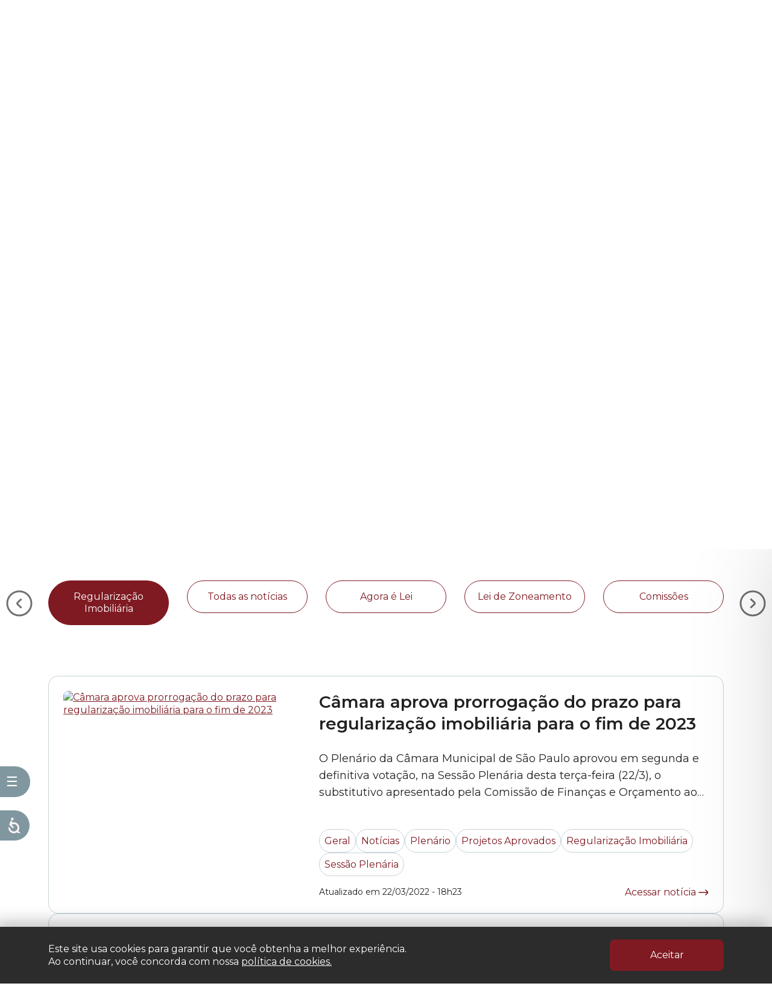

--- FILE ---
content_type: text/html; charset=UTF-8
request_url: https://www.saopaulo.sp.leg.br/blog/category/regularizacao-imobiliaria/
body_size: 44950
content:
<!doctype html>

<!--[if lt IE 7]><html lang="pt-BR" class="no-js lt-ie9 lt-ie8 lt-ie7"><![endif]-->
<!--[if (IE 7)&!(IEMobile)]><html lang="pt-BR" class="no-js lt-ie9 lt-ie8"><![endif]-->
<!--[if (IE 8)&!(IEMobile)]><html lang="pt-BR" class="no-js lt-ie9"><![endif]-->
<!--[if gt IE 8]><!-->
<html lang="pt-BR"  class="no-js"><!--<![endif]-->

<head>

    


    <!-- Hotjar Tracking Code for https://www.saopaulo.sp.leg.br/ -->
    <script>
        (function(h,o,t,j,a,r){
            h.hj=h.hj||function(){(h.hj.q=h.hj.q||[]).push(arguments)};
            h._hjSettings={hjid:3709847,hjsv:6};
            a=o.getElementsByTagName('head')[0];
            r=o.createElement('script');r.async=1;
            r.src=t+h._hjSettings.hjid+j+h._hjSettings.hjsv;
            a.appendChild(r);
        })(window,document,'https://static.hotjar.com/c/hotjar-','.js?sv=');
    </script>
    <link rel="icon" href="https://www.saopaulo.sp.leg.br/wp-content/themes/portal-cmsp/favicon.png">
    <script src="https://code.jquery.com/jquery-3.7.0.min.js" integrity="sha256-2Pmvv0kuTBOenSvLm6bvfBSSHrUJ+3A7x6P5Ebd07/g=" crossorigin="anonymous"></script>
    <script src="https://cdn.jsdelivr.net/npm/datatables@1.10.18/media/js/jquery.dataTables.min.js"></script>
    <script src="https://cdnjs.cloudflare.com/ajax/libs/OwlCarousel2/2.3.4/owl.carousel.min.js" integrity="sha512-bPs7Ae6pVvhOSiIcyUClR7/q2OAsRiovw4vAkX+zJbw3ShAeeqezq50RIIcIURq7Oa20rW2n2q+fyXBNcU9lrw==" crossorigin="anonymous" referrerpolicy="no-referrer"></script>
    <meta name="adopt-website-id" content="8e7c58ce-4022-4974-ad46-008d7bb8bb71" />
    <script src="//tag.goadopt.io/injector.js?website_code=8e7c58ce-4022-4974-ad46-008d7bb8bb71"
            class="adopt-injector"></script>
    <!-- Google Tag Manager -->
    <script type="text/javascript">
        (function(c,l,a,r,i,t,y){
            c[a]=c[a]||function(){(c[a].q=c[a].q||[]).push(arguments)};
            t=l.createElement(r);t.async=1;t.src="https://www.clarity.ms/tag/"+i;
            y=l.getElementsByTagName(r)[0];y.parentNode.insertBefore(t,y);
        })(window, document, "clarity", "script", "h2vqbbd119");
    </script>
    <script>(function (w, d, s, l, i) {
            w[l] = w[l] || [];
            w[l].push({
                'gtm.start':
                    new Date().getTime(), event: 'gtm.js'
            });
            var f = d.getElementsByTagName(s)[0],
                j = d.createElement(s), dl = l != 'dataLayer' ? '&l=' + l : '';
            j.async = true;
            j.src =
                'https://www.googletagmanager.com/gtm.js?id=' + i + dl;
            f.parentNode.insertBefore(j, f);
        })(window, document, 'script', 'dataLayer', 'GTM-TNTR2BS');</script>
    <!-- End Google Tag Manager -->

    <meta charset="utf-8">

        <meta http-equiv="X-UA-Compatible" content="IE=edge">

    <title>Regularização Imobiliária Archives - Portal da Câmara Municipal de São Paulo</title>

        <meta name="HandheldFriendly" content="True">
    <meta name="MobileOptimized" content="320">
    <meta name="viewport" content="width=device-width, initial-scale=1.0"/>

            <!--
		https://www.saopaulo.sp.leg.br/blog/camara-aprova-prorrogacao-do-prazo-para-regularizacao-imobiliaria-para-o-fim-de-2023/	-->
    <meta name="description" content="Aqui é possível acompanhar o dia-a-dia dos vereadores, discussões de Projetos de Lei e o calendário de eventos (audiências públicas, sessões solenes, premiações, etc). Um espaço para aproximar o Legislativo municipal dos cidadãos de São Paulo."/>
    <meta property="og:title" content="Regularização Imobiliária Archives - Portal da Câmara Municipal de São Paulo"/>
    <meta property="og:url" content="https://www.saopaulo.sp.leg.br/blog/camara-aprova-prorrogacao-do-prazo-para-regularizacao-imobiliaria-para-o-fim-de-2023/"/>
    <meta property="og:site_name" content="Portal da Câmara Municipal de São Paulo"/>
    <meta property="og:description" content="Aqui é possível acompanhar o dia-a-dia dos vereadores, discussões de Projetos de Lei e o calendário de eventos (audiências públicas, sessões solenes, premiações, etc). Um espaço para aproximar o Legislativo municipal dos cidadãos de São Paulo."/>
    <meta property="og:type" content="website"/>
    <meta property="fb:app_id" content="1501788923465105"/>
    <meta property="fb:pages" content="113507215403008"/>
            <meta property="og:image" content="https://www.saopaulo.sp.leg.br/wp-content/uploads/2022/03/2022-03-22-sessao-plenaria-afonso-braga-abre-DSC4213.jpg"/>
    
        <link rel="apple-touch-icon" href="https://www.saopaulo.sp.leg.br/wp-content/themes/portalcmsp-novo/library/images/apple-icon-touch.png">
    <!--[if IE]>
    <![endif]-->
    <!-- canvas support for old IE -->
    <!--[if lte IE 8]>
		<script src="https://www.saopaulo.sp.leg.br/wp-content/themes/portalcmsp-novo/library/js/libs/excanvas.compiled.js"></script>
	<![endif]-->
        <meta name="msapplication-TileColor" content="#f01d4f">
    <meta name="msapplication-TileImage"
          content="https://www.saopaulo.sp.leg.br/wp-content/themes/portalcmsp-novo/library/images/win8-tile-icon.png">

    <link rel="pingback" href="https://www.saopaulo.sp.leg.br/xmlrpc.php">

        <!-- Manifest added by SuperPWA - Progressive Web Apps Plugin For WordPress -->
<link rel="manifest" href="/superpwa-manifest-1.json">
<link rel="prefetch" href="/superpwa-manifest-1.json">
<meta name="theme-color" content="#D5E0EB">
<!-- / SuperPWA.com -->
<meta name='robots' content='index, follow, max-image-preview:large, max-snippet:-1, max-video-preview:-1' />
	<style>img:is([sizes="auto" i], [sizes^="auto," i]) { contain-intrinsic-size: 3000px 1500px }</style>
	
<!-- Google Tag Manager for WordPress by gtm4wp.com -->
<script data-cfasync="false" data-pagespeed-no-defer>
	var gtm4wp_datalayer_name = "dataLayer";
	var dataLayer = dataLayer || [];
</script>
<!-- End Google Tag Manager for WordPress by gtm4wp.com -->
	<!-- This site is optimized with the Yoast SEO plugin v26.8 - https://yoast.com/product/yoast-seo-wordpress/ -->
	<link rel="canonical" href="https://www.saopaulo.sp.leg.br/blog/category/regularizacao-imobiliaria/" />
	<link rel="next" href="https://www.saopaulo.sp.leg.br/blog/category/regularizacao-imobiliaria/page/2/" />
	<script type="application/ld+json" class="yoast-schema-graph">{"@context":"https://schema.org","@graph":[{"@type":"CollectionPage","@id":"https://www.saopaulo.sp.leg.br/blog/category/regularizacao-imobiliaria/","url":"https://www.saopaulo.sp.leg.br/blog/category/regularizacao-imobiliaria/","name":"Regularização Imobiliária Archives - Portal da Câmara Municipal de São Paulo","isPartOf":{"@id":"https://www.saopaulo.sp.leg.br/#website"},"breadcrumb":{"@id":"https://www.saopaulo.sp.leg.br/blog/category/regularizacao-imobiliaria/#breadcrumb"},"inLanguage":"pt-BR"},{"@type":"BreadcrumbList","@id":"https://www.saopaulo.sp.leg.br/blog/category/regularizacao-imobiliaria/#breadcrumb","itemListElement":[{"@type":"ListItem","position":1,"name":"Início","item":"https://www.saopaulo.sp.leg.br/"},{"@type":"ListItem","position":2,"name":"Regularização Imobiliária"}]},{"@type":"WebSite","@id":"https://www.saopaulo.sp.leg.br/#website","url":"https://www.saopaulo.sp.leg.br/","name":"Câmara Municipal de São Paulo","description":"Aqui é possível acompanhar o dia-a-dia dos vereadores, discussões de Projetos de Lei e o calendário de eventos (audiências públicas, sessões solenes, premiações, etc). Um espaço para aproximar o Legislativo municipal dos cidadãos de São Paulo.","publisher":{"@id":"https://www.saopaulo.sp.leg.br/#organization"},"potentialAction":[{"@type":"SearchAction","target":{"@type":"EntryPoint","urlTemplate":"https://www.saopaulo.sp.leg.br/?s={search_term_string}"},"query-input":{"@type":"PropertyValueSpecification","valueRequired":true,"valueName":"search_term_string"}}],"inLanguage":"pt-BR"},{"@type":"Organization","@id":"https://www.saopaulo.sp.leg.br/#organization","name":"Câmara Municipal de São Paulo","url":"https://www.saopaulo.sp.leg.br/","logo":{"@type":"ImageObject","inLanguage":"pt-BR","@id":"https://www.saopaulo.sp.leg.br/#/schema/logo/image/","url":"https://www.saopaulo.sp.leg.br/wp-content/uploads/2018/05/cmsp-logo.jpg","contentUrl":"https://www.saopaulo.sp.leg.br/wp-content/uploads/2018/05/cmsp-logo.jpg","width":150,"height":123,"caption":"Câmara Municipal de São Paulo"},"image":{"@id":"https://www.saopaulo.sp.leg.br/#/schema/logo/image/"},"sameAs":["https://www.facebook.com/camarasaopaulo","https://x.com/camarasaopaulo","https://www.instagram.com/camarasaopaulo/","https://www.youtube.com/user/camarasaopaulo"]}]}</script>
	<!-- / Yoast SEO plugin. -->


<link rel="alternate" type="application/rss+xml" title="Feed para Portal da Câmara Municipal de São Paulo &raquo;" href="https://www.saopaulo.sp.leg.br/feed/" />
<link rel="alternate" type="application/rss+xml" title="Feed de comentários para Portal da Câmara Municipal de São Paulo &raquo;" href="https://www.saopaulo.sp.leg.br/comments/feed/" />
<link rel="alternate" type="application/rss+xml" title="Feed de categoria para Portal da Câmara Municipal de São Paulo &raquo; Regularização Imobiliária" href="https://www.saopaulo.sp.leg.br/blog/category/regularizacao-imobiliaria/feed/" />
<script type="text/javascript">
/* <![CDATA[ */
window._wpemojiSettings = {"baseUrl":"https:\/\/s.w.org\/images\/core\/emoji\/16.0.1\/72x72\/","ext":".png","svgUrl":"https:\/\/s.w.org\/images\/core\/emoji\/16.0.1\/svg\/","svgExt":".svg","source":{"concatemoji":"https:\/\/www.saopaulo.sp.leg.br\/wp-includes\/js\/wp-emoji-release.min.js"}};
/*! This file is auto-generated */
!function(s,n){var o,i,e;function c(e){try{var t={supportTests:e,timestamp:(new Date).valueOf()};sessionStorage.setItem(o,JSON.stringify(t))}catch(e){}}function p(e,t,n){e.clearRect(0,0,e.canvas.width,e.canvas.height),e.fillText(t,0,0);var t=new Uint32Array(e.getImageData(0,0,e.canvas.width,e.canvas.height).data),a=(e.clearRect(0,0,e.canvas.width,e.canvas.height),e.fillText(n,0,0),new Uint32Array(e.getImageData(0,0,e.canvas.width,e.canvas.height).data));return t.every(function(e,t){return e===a[t]})}function u(e,t){e.clearRect(0,0,e.canvas.width,e.canvas.height),e.fillText(t,0,0);for(var n=e.getImageData(16,16,1,1),a=0;a<n.data.length;a++)if(0!==n.data[a])return!1;return!0}function f(e,t,n,a){switch(t){case"flag":return n(e,"\ud83c\udff3\ufe0f\u200d\u26a7\ufe0f","\ud83c\udff3\ufe0f\u200b\u26a7\ufe0f")?!1:!n(e,"\ud83c\udde8\ud83c\uddf6","\ud83c\udde8\u200b\ud83c\uddf6")&&!n(e,"\ud83c\udff4\udb40\udc67\udb40\udc62\udb40\udc65\udb40\udc6e\udb40\udc67\udb40\udc7f","\ud83c\udff4\u200b\udb40\udc67\u200b\udb40\udc62\u200b\udb40\udc65\u200b\udb40\udc6e\u200b\udb40\udc67\u200b\udb40\udc7f");case"emoji":return!a(e,"\ud83e\udedf")}return!1}function g(e,t,n,a){var r="undefined"!=typeof WorkerGlobalScope&&self instanceof WorkerGlobalScope?new OffscreenCanvas(300,150):s.createElement("canvas"),o=r.getContext("2d",{willReadFrequently:!0}),i=(o.textBaseline="top",o.font="600 32px Arial",{});return e.forEach(function(e){i[e]=t(o,e,n,a)}),i}function t(e){var t=s.createElement("script");t.src=e,t.defer=!0,s.head.appendChild(t)}"undefined"!=typeof Promise&&(o="wpEmojiSettingsSupports",i=["flag","emoji"],n.supports={everything:!0,everythingExceptFlag:!0},e=new Promise(function(e){s.addEventListener("DOMContentLoaded",e,{once:!0})}),new Promise(function(t){var n=function(){try{var e=JSON.parse(sessionStorage.getItem(o));if("object"==typeof e&&"number"==typeof e.timestamp&&(new Date).valueOf()<e.timestamp+604800&&"object"==typeof e.supportTests)return e.supportTests}catch(e){}return null}();if(!n){if("undefined"!=typeof Worker&&"undefined"!=typeof OffscreenCanvas&&"undefined"!=typeof URL&&URL.createObjectURL&&"undefined"!=typeof Blob)try{var e="postMessage("+g.toString()+"("+[JSON.stringify(i),f.toString(),p.toString(),u.toString()].join(",")+"));",a=new Blob([e],{type:"text/javascript"}),r=new Worker(URL.createObjectURL(a),{name:"wpTestEmojiSupports"});return void(r.onmessage=function(e){c(n=e.data),r.terminate(),t(n)})}catch(e){}c(n=g(i,f,p,u))}t(n)}).then(function(e){for(var t in e)n.supports[t]=e[t],n.supports.everything=n.supports.everything&&n.supports[t],"flag"!==t&&(n.supports.everythingExceptFlag=n.supports.everythingExceptFlag&&n.supports[t]);n.supports.everythingExceptFlag=n.supports.everythingExceptFlag&&!n.supports.flag,n.DOMReady=!1,n.readyCallback=function(){n.DOMReady=!0}}).then(function(){return e}).then(function(){var e;n.supports.everything||(n.readyCallback(),(e=n.source||{}).concatemoji?t(e.concatemoji):e.wpemoji&&e.twemoji&&(t(e.twemoji),t(e.wpemoji)))}))}((window,document),window._wpemojiSettings);
/* ]]> */
</script>
<style id='wp-emoji-styles-inline-css' type='text/css'>

	img.wp-smiley, img.emoji {
		display: inline !important;
		border: none !important;
		box-shadow: none !important;
		height: 1em !important;
		width: 1em !important;
		margin: 0 0.07em !important;
		vertical-align: -0.1em !important;
		background: none !important;
		padding: 0 !important;
	}
</style>
<link rel='stylesheet' id='wp-block-library-css' href='https://www.saopaulo.sp.leg.br/wp-includes/css/dist/block-library/style.min.css' type='text/css' media='all' />
<style id='classic-theme-styles-inline-css' type='text/css'>
/*! This file is auto-generated */
.wp-block-button__link{color:#fff;background-color:#32373c;border-radius:9999px;box-shadow:none;text-decoration:none;padding:calc(.667em + 2px) calc(1.333em + 2px);font-size:1.125em}.wp-block-file__button{background:#32373c;color:#fff;text-decoration:none}
</style>
<style id='global-styles-inline-css' type='text/css'>
:root{--wp--preset--aspect-ratio--square: 1;--wp--preset--aspect-ratio--4-3: 4/3;--wp--preset--aspect-ratio--3-4: 3/4;--wp--preset--aspect-ratio--3-2: 3/2;--wp--preset--aspect-ratio--2-3: 2/3;--wp--preset--aspect-ratio--16-9: 16/9;--wp--preset--aspect-ratio--9-16: 9/16;--wp--preset--color--black: #000000;--wp--preset--color--cyan-bluish-gray: #abb8c3;--wp--preset--color--white: #ffffff;--wp--preset--color--pale-pink: #f78da7;--wp--preset--color--vivid-red: #cf2e2e;--wp--preset--color--luminous-vivid-orange: #ff6900;--wp--preset--color--luminous-vivid-amber: #fcb900;--wp--preset--color--light-green-cyan: #7bdcb5;--wp--preset--color--vivid-green-cyan: #00d084;--wp--preset--color--pale-cyan-blue: #8ed1fc;--wp--preset--color--vivid-cyan-blue: #0693e3;--wp--preset--color--vivid-purple: #9b51e0;--wp--preset--gradient--vivid-cyan-blue-to-vivid-purple: linear-gradient(135deg,rgba(6,147,227,1) 0%,rgb(155,81,224) 100%);--wp--preset--gradient--light-green-cyan-to-vivid-green-cyan: linear-gradient(135deg,rgb(122,220,180) 0%,rgb(0,208,130) 100%);--wp--preset--gradient--luminous-vivid-amber-to-luminous-vivid-orange: linear-gradient(135deg,rgba(252,185,0,1) 0%,rgba(255,105,0,1) 100%);--wp--preset--gradient--luminous-vivid-orange-to-vivid-red: linear-gradient(135deg,rgba(255,105,0,1) 0%,rgb(207,46,46) 100%);--wp--preset--gradient--very-light-gray-to-cyan-bluish-gray: linear-gradient(135deg,rgb(238,238,238) 0%,rgb(169,184,195) 100%);--wp--preset--gradient--cool-to-warm-spectrum: linear-gradient(135deg,rgb(74,234,220) 0%,rgb(151,120,209) 20%,rgb(207,42,186) 40%,rgb(238,44,130) 60%,rgb(251,105,98) 80%,rgb(254,248,76) 100%);--wp--preset--gradient--blush-light-purple: linear-gradient(135deg,rgb(255,206,236) 0%,rgb(152,150,240) 100%);--wp--preset--gradient--blush-bordeaux: linear-gradient(135deg,rgb(254,205,165) 0%,rgb(254,45,45) 50%,rgb(107,0,62) 100%);--wp--preset--gradient--luminous-dusk: linear-gradient(135deg,rgb(255,203,112) 0%,rgb(199,81,192) 50%,rgb(65,88,208) 100%);--wp--preset--gradient--pale-ocean: linear-gradient(135deg,rgb(255,245,203) 0%,rgb(182,227,212) 50%,rgb(51,167,181) 100%);--wp--preset--gradient--electric-grass: linear-gradient(135deg,rgb(202,248,128) 0%,rgb(113,206,126) 100%);--wp--preset--gradient--midnight: linear-gradient(135deg,rgb(2,3,129) 0%,rgb(40,116,252) 100%);--wp--preset--font-size--small: 13px;--wp--preset--font-size--medium: 20px;--wp--preset--font-size--large: 36px;--wp--preset--font-size--x-large: 42px;--wp--preset--spacing--20: 0.44rem;--wp--preset--spacing--30: 0.67rem;--wp--preset--spacing--40: 1rem;--wp--preset--spacing--50: 1.5rem;--wp--preset--spacing--60: 2.25rem;--wp--preset--spacing--70: 3.38rem;--wp--preset--spacing--80: 5.06rem;--wp--preset--shadow--natural: 6px 6px 9px rgba(0, 0, 0, 0.2);--wp--preset--shadow--deep: 12px 12px 50px rgba(0, 0, 0, 0.4);--wp--preset--shadow--sharp: 6px 6px 0px rgba(0, 0, 0, 0.2);--wp--preset--shadow--outlined: 6px 6px 0px -3px rgba(255, 255, 255, 1), 6px 6px rgba(0, 0, 0, 1);--wp--preset--shadow--crisp: 6px 6px 0px rgba(0, 0, 0, 1);}:where(.is-layout-flex){gap: 0.5em;}:where(.is-layout-grid){gap: 0.5em;}body .is-layout-flex{display: flex;}.is-layout-flex{flex-wrap: wrap;align-items: center;}.is-layout-flex > :is(*, div){margin: 0;}body .is-layout-grid{display: grid;}.is-layout-grid > :is(*, div){margin: 0;}:where(.wp-block-columns.is-layout-flex){gap: 2em;}:where(.wp-block-columns.is-layout-grid){gap: 2em;}:where(.wp-block-post-template.is-layout-flex){gap: 1.25em;}:where(.wp-block-post-template.is-layout-grid){gap: 1.25em;}.has-black-color{color: var(--wp--preset--color--black) !important;}.has-cyan-bluish-gray-color{color: var(--wp--preset--color--cyan-bluish-gray) !important;}.has-white-color{color: var(--wp--preset--color--white) !important;}.has-pale-pink-color{color: var(--wp--preset--color--pale-pink) !important;}.has-vivid-red-color{color: var(--wp--preset--color--vivid-red) !important;}.has-luminous-vivid-orange-color{color: var(--wp--preset--color--luminous-vivid-orange) !important;}.has-luminous-vivid-amber-color{color: var(--wp--preset--color--luminous-vivid-amber) !important;}.has-light-green-cyan-color{color: var(--wp--preset--color--light-green-cyan) !important;}.has-vivid-green-cyan-color{color: var(--wp--preset--color--vivid-green-cyan) !important;}.has-pale-cyan-blue-color{color: var(--wp--preset--color--pale-cyan-blue) !important;}.has-vivid-cyan-blue-color{color: var(--wp--preset--color--vivid-cyan-blue) !important;}.has-vivid-purple-color{color: var(--wp--preset--color--vivid-purple) !important;}.has-black-background-color{background-color: var(--wp--preset--color--black) !important;}.has-cyan-bluish-gray-background-color{background-color: var(--wp--preset--color--cyan-bluish-gray) !important;}.has-white-background-color{background-color: var(--wp--preset--color--white) !important;}.has-pale-pink-background-color{background-color: var(--wp--preset--color--pale-pink) !important;}.has-vivid-red-background-color{background-color: var(--wp--preset--color--vivid-red) !important;}.has-luminous-vivid-orange-background-color{background-color: var(--wp--preset--color--luminous-vivid-orange) !important;}.has-luminous-vivid-amber-background-color{background-color: var(--wp--preset--color--luminous-vivid-amber) !important;}.has-light-green-cyan-background-color{background-color: var(--wp--preset--color--light-green-cyan) !important;}.has-vivid-green-cyan-background-color{background-color: var(--wp--preset--color--vivid-green-cyan) !important;}.has-pale-cyan-blue-background-color{background-color: var(--wp--preset--color--pale-cyan-blue) !important;}.has-vivid-cyan-blue-background-color{background-color: var(--wp--preset--color--vivid-cyan-blue) !important;}.has-vivid-purple-background-color{background-color: var(--wp--preset--color--vivid-purple) !important;}.has-black-border-color{border-color: var(--wp--preset--color--black) !important;}.has-cyan-bluish-gray-border-color{border-color: var(--wp--preset--color--cyan-bluish-gray) !important;}.has-white-border-color{border-color: var(--wp--preset--color--white) !important;}.has-pale-pink-border-color{border-color: var(--wp--preset--color--pale-pink) !important;}.has-vivid-red-border-color{border-color: var(--wp--preset--color--vivid-red) !important;}.has-luminous-vivid-orange-border-color{border-color: var(--wp--preset--color--luminous-vivid-orange) !important;}.has-luminous-vivid-amber-border-color{border-color: var(--wp--preset--color--luminous-vivid-amber) !important;}.has-light-green-cyan-border-color{border-color: var(--wp--preset--color--light-green-cyan) !important;}.has-vivid-green-cyan-border-color{border-color: var(--wp--preset--color--vivid-green-cyan) !important;}.has-pale-cyan-blue-border-color{border-color: var(--wp--preset--color--pale-cyan-blue) !important;}.has-vivid-cyan-blue-border-color{border-color: var(--wp--preset--color--vivid-cyan-blue) !important;}.has-vivid-purple-border-color{border-color: var(--wp--preset--color--vivid-purple) !important;}.has-vivid-cyan-blue-to-vivid-purple-gradient-background{background: var(--wp--preset--gradient--vivid-cyan-blue-to-vivid-purple) !important;}.has-light-green-cyan-to-vivid-green-cyan-gradient-background{background: var(--wp--preset--gradient--light-green-cyan-to-vivid-green-cyan) !important;}.has-luminous-vivid-amber-to-luminous-vivid-orange-gradient-background{background: var(--wp--preset--gradient--luminous-vivid-amber-to-luminous-vivid-orange) !important;}.has-luminous-vivid-orange-to-vivid-red-gradient-background{background: var(--wp--preset--gradient--luminous-vivid-orange-to-vivid-red) !important;}.has-very-light-gray-to-cyan-bluish-gray-gradient-background{background: var(--wp--preset--gradient--very-light-gray-to-cyan-bluish-gray) !important;}.has-cool-to-warm-spectrum-gradient-background{background: var(--wp--preset--gradient--cool-to-warm-spectrum) !important;}.has-blush-light-purple-gradient-background{background: var(--wp--preset--gradient--blush-light-purple) !important;}.has-blush-bordeaux-gradient-background{background: var(--wp--preset--gradient--blush-bordeaux) !important;}.has-luminous-dusk-gradient-background{background: var(--wp--preset--gradient--luminous-dusk) !important;}.has-pale-ocean-gradient-background{background: var(--wp--preset--gradient--pale-ocean) !important;}.has-electric-grass-gradient-background{background: var(--wp--preset--gradient--electric-grass) !important;}.has-midnight-gradient-background{background: var(--wp--preset--gradient--midnight) !important;}.has-small-font-size{font-size: var(--wp--preset--font-size--small) !important;}.has-medium-font-size{font-size: var(--wp--preset--font-size--medium) !important;}.has-large-font-size{font-size: var(--wp--preset--font-size--large) !important;}.has-x-large-font-size{font-size: var(--wp--preset--font-size--x-large) !important;}
:where(.wp-block-post-template.is-layout-flex){gap: 1.25em;}:where(.wp-block-post-template.is-layout-grid){gap: 1.25em;}
:where(.wp-block-columns.is-layout-flex){gap: 2em;}:where(.wp-block-columns.is-layout-grid){gap: 2em;}
:root :where(.wp-block-pullquote){font-size: 1.5em;line-height: 1.6;}
</style>
<link rel='stylesheet' id='contact-form-7-css' href='https://www.saopaulo.sp.leg.br/wp-content/plugins/contact-form-7/includes/css/styles.css' type='text/css' media='all' />
<link rel='stylesheet' id='media-credit-css' href='https://www.saopaulo.sp.leg.br/wp-content/plugins/media-credit/public/css/media-credit.min.css' type='text/css' media='all' />
<link rel='stylesheet' id='new-theme-v2-css' href='https://www.saopaulo.sp.leg.br/wp-content/themes/portalcmsp-novo/dist/css/main.min.css?v20' type='text/css' media='all' />
<link rel='stylesheet' id='slickr-flickr-css' href='https://www.saopaulo.sp.leg.br/wp-content/plugins/slickr-flickr/styles/public.css' type='text/css' media='all' />
<link rel='stylesheet' id='slickr-flickr-lightbox-css' href='https://www.saopaulo.sp.leg.br/wp-content/plugins/slickr-flickr/styles/lightGallery.css' type='text/css' media='all' />
<link rel='stylesheet' id='dashicons-css' href='https://www.saopaulo.sp.leg.br/wp-includes/css/dashicons.min.css' type='text/css' media='all' />
<link rel='stylesheet' id='thickbox-css' href='https://www.saopaulo.sp.leg.br/wp-includes/js/thickbox/thickbox.css' type='text/css' media='all' />
<link rel='stylesheet' id='galleria-css' href='https://www.saopaulo.sp.leg.br/wp-content/plugins/slickr-flickr/galleria/galleria-1.0.css' type='text/css' media='all' />
<link rel='stylesheet' id='slb_core-css' href='https://www.saopaulo.sp.leg.br/wp-content/plugins/simple-lightbox/client/css/app.css' type='text/css' media='all' />
<link rel='stylesheet' id='uacf7-frontend-style-css' href='https://www.saopaulo.sp.leg.br/wp-content/plugins/ultimate-addons-for-contact-form-7/assets/css/uacf7-frontend.css' type='text/css' media='all' />
<link rel='stylesheet' id='uacf7-form-style-css' href='https://www.saopaulo.sp.leg.br/wp-content/plugins/ultimate-addons-for-contact-form-7/assets/css/form-style.css' type='text/css' media='all' />
<link rel='stylesheet' id='__EPYT__style-css' href='https://www.saopaulo.sp.leg.br/wp-content/plugins/youtube-embed-plus/styles/ytprefs.min.css' type='text/css' media='all' />
<style id='__EPYT__style-inline-css' type='text/css'>

                .epyt-gallery-thumb {
                        width: 25%;
                }
                
</style>
<link rel='stylesheet' id='bones-stylesheet-css' href='https://www.saopaulo.sp.leg.br/wp-content/themes/portalcmsp-novo/library/css/style.css?p=1769646970' type='text/css' media='all' />
<!--[if lt IE 9]>
<link rel='stylesheet' id='bones-ie-only-css' href='https://www.saopaulo.sp.leg.br/wp-content/themes/portalcmsp-novo/library/css/ie.css' type='text/css' media='all' />
<![endif]-->
<script type="text/javascript" src="https://www.saopaulo.sp.leg.br/wp-content/themes/portalcmsp-novo/dist/js/app.js" id="new-theme-v2-script-js"></script>
<script type="text/javascript" src="https://www.saopaulo.sp.leg.br/wp-includes/js/jquery/jquery.min.js" id="jquery-core-js"></script>
<script type="text/javascript" src="https://www.saopaulo.sp.leg.br/wp-includes/js/jquery/jquery-migrate.min.js" id="jquery-migrate-js"></script>
<script type="text/javascript" src="https://www.saopaulo.sp.leg.br/wp-content/plugins/slickr-flickr/scripts/lightGallery.min.js" id="slickr-flickr-lightbox-js"></script>
<script type="text/javascript" id="thickbox-js-extra">
/* <![CDATA[ */
var thickboxL10n = {"next":"Pr\u00f3ximo \u00bb","prev":"\u00ab Anterior","image":"Imagem","of":"de","close":"Fechar","noiframes":"Este recurso necessita frames embutidos. Voc\u00ea desativou iframes ou seu navegador n\u00e3o os suporta.","loadingAnimation":"https:\/\/www.saopaulo.sp.leg.br\/wp-includes\/js\/thickbox\/loadingAnimation.gif"};
/* ]]> */
</script>
<script type="text/javascript" src="https://www.saopaulo.sp.leg.br/wp-includes/js/thickbox/thickbox.js" id="thickbox-js"></script>
<script type="text/javascript" src="https://www.saopaulo.sp.leg.br/wp-content/plugins/slickr-flickr/galleria/galleria-1.0.noconflict.js" id="galleria-js"></script>
<script type="text/javascript" src="https://www.saopaulo.sp.leg.br/wp-content/plugins/slickr-flickr/scripts/responsiveslides.min.js" id="rslides-js"></script>
<script type="text/javascript" src="https://www.saopaulo.sp.leg.br/wp-content/plugins/slickr-flickr/scripts/public.js" id="slickr-flickr-js"></script>
<script type="text/javascript" id="__ytprefs__-js-extra">
/* <![CDATA[ */
var _EPYT_ = {"ajaxurl":"https:\/\/www.saopaulo.sp.leg.br\/wp-admin\/admin-ajax.php","security":"c67d13f7b7","gallery_scrolloffset":"20","eppathtoscripts":"https:\/\/www.saopaulo.sp.leg.br\/wp-content\/plugins\/youtube-embed-plus\/scripts\/","eppath":"https:\/\/www.saopaulo.sp.leg.br\/wp-content\/plugins\/youtube-embed-plus\/","epresponsiveselector":"[\"iframe.__youtube_prefs__\"]","epdovol":"1","version":"14.2.4","evselector":"iframe.__youtube_prefs__[src], iframe[src*=\"youtube.com\/embed\/\"], iframe[src*=\"youtube-nocookie.com\/embed\/\"]","ajax_compat":"","maxres_facade":"eager","ytapi_load":"light","pause_others":"","stopMobileBuffer":"1","facade_mode":"","not_live_on_channel":""};
/* ]]> */
</script>
<script type="text/javascript" src="https://www.saopaulo.sp.leg.br/wp-content/plugins/youtube-embed-plus/scripts/ytprefs.min.js" id="__ytprefs__-js"></script>
<script type="text/javascript" src="https://www.saopaulo.sp.leg.br/wp-content/themes/portalcmsp-novo/library/js/libs/modernizr.custom.min.js" id="bones-modernizr-js"></script>

<!-- Google Tag Manager for WordPress by gtm4wp.com -->
<!-- GTM Container placement set to footer -->
<script data-cfasync="false" data-pagespeed-no-defer type="text/javascript">
	var dataLayer_content = {"pagePostType":"post","pagePostType2":"category-post","pageCategory":["geral","noticias","plenario","projetos-aprovados","regularizacao-imobiliaria","sessao-plenaria"],"instantArticle":false};
	dataLayer.push( dataLayer_content );
</script>
<script data-cfasync="false" data-pagespeed-no-defer type="text/javascript">
(function(w,d,s,l,i){w[l]=w[l]||[];w[l].push({'gtm.start':
new Date().getTime(),event:'gtm.js'});var f=d.getElementsByTagName(s)[0],
j=d.createElement(s),dl=l!='dataLayer'?'&l='+l:'';j.async=true;j.src=
'//www.googletagmanager.com/gtm.js?id='+i+dl;f.parentNode.insertBefore(j,f);
})(window,document,'script','dataLayer','GTM-NBFTNGH');
</script>
<!-- End Google Tag Manager for WordPress by gtm4wp.com -->
<link rel="shortcut icon" type="image/x-icon" href="https://www.saopaulo.sp.leg.br/wp-content/themes/portalcmsp-novo/favicon.ico" />
<style>#wpadminbar #wp-admin-bar-site-name>.ab-item:before { content: none !important;}li#wp-admin-bar-site-name a { background: url( "https://www.saopaulo.sp.leg.br/wp-content/themes/portalcmsp-novo/favicon.ico" ) left center/20px no-repeat !important; padding-left: 21px !important; background-size: 20px !important; } li#wp-admin-bar-site-name { margin-left: 5px !important; } li#wp-admin-bar-site-name {} #wp-admin-bar-site-name div a { background: none !important; }
</style><link rel="icon" href="https://www.saopaulo.sp.leg.br/wp-content/uploads/2020/08/cropped-favicon-32x32.png" sizes="32x32" />
<link rel="icon" href="https://www.saopaulo.sp.leg.br/wp-content/uploads/2020/08/cropped-favicon-192x192.png" sizes="192x192" />
<link rel="apple-touch-icon" href="https://www.saopaulo.sp.leg.br/wp-content/uploads/2020/08/cropped-favicon-180x180.png" />
<meta name="msapplication-TileImage" content="https://www.saopaulo.sp.leg.br/wp-content/uploads/2020/08/cropped-favicon-270x270.png" />
    
        <!--
    <script src="//use.typekit.net/eqp3auo.js"></script>
    <script>try{Typekit.load();}catch(e){}</script>
    <link href="https://fonts.googleapis.com/css?family=PT+Sans" rel="stylesheet">
    -->
    
        <style>

        .schema-faq-question  {gap:32px}
        .schema-faq-question strong {
            font-size: 20px !important;
            color: #7f1a22;
            line-height: normal;
            display: block;
            cursor: pointer;
        }

        .grecaptcha-badge {
            display:none
        }
        
        .frequencia-vereador, .agenda-vereador {display:none !important}
    </style>
    
    <link rel='stylesheet' href='https://www.saopaulo.sp.leg.br/wp-content/themes/portalcmsp-novo/library/css/simpletabs.css' type='text/css'
          media='all'/>
    <script src="https://www.saopaulo.sp.leg.br/wp-content/themes/portalcmsp-novo/library/js/simpletabs_1.3.js"></script>

    <!-- Facebook Pixel Code -->
    <script>
    !function(f,b,e,v,n,t,s)
    {if(f.fbq)return;n=f.fbq=function(){n.callMethod?
    n.callMethod.apply(n,arguments):n.queue.push(arguments)};
    if(!f._fbq)f._fbq=n;n.push=n;n.loaded=!0;n.version='2.0';
    n.queue=[];t=b.createElement(e);t.async=!0;
    t.src=v;s=b.getElementsByTagName(e)[0];
    s.parentNode.insertBefore(t,s)}(window,document,'script',
    'https://connect.facebook.net/en_US/fbevents.js');
    fbq('init', '408389713134760'); 
    fbq('track', 'PageView');
    </script>
    <noscript>
    <img height="1" width="1" 
    src="https://www.facebook.com/tr?id=408389713134760&ev=PageView
    &noscript=1"/>
    </noscript>
    <!-- End Facebook Pixel Code -->


    <!-- Google Webmaster -->
    <meta name="google-site-verification" content="OA27lFNtloM_YplcPLVfwgQ_4m7dWFmVthUpLgggFBY"/>
    <!-- end - Google Webmaster -->

    <!-- Global site tag (gtag.js) - Google Analytics -->
    <script async src="https://www.googletagmanager.com/gtag/js?id=UA-57400553-1"></script>
    <script>
        window.dataLayer = window.dataLayer || [];
        function gtag() {
            dataLayer.push(arguments);
        }
        gtag('js', new Date());
        gtag('config', 'UA-57400553-1');
    </script>
    <!-- Google Analytics - end -->


</head>

<body class="archive category category-regularizacao-imobiliaria category-713 wp-theme-portalcmsp-novo theme-v2">

<h1 class="visually-hidden">
  Categoria: <span>Regularização Imobiliária</span></h1>


<!-- Google Tag Manager (noscript) -->
<noscript>
    <iframe src="https://www.googletagmanager.com/ns.html?id=GTM-TNTR2BS"
            height="0" width="0" style="display:none;visibility:hidden"></iframe>
</noscript>
<!-- End Google Tag Manager (noscript) -->
<div id="fb-root"></div>
<script>
    (function (d, s, id) {
        var js, fjs = d.getElementsByTagName(s)[0];
        if (d.getElementById(id)) return;
        js = d.createElement(s);
        js.id = id;
        js.src = "//connect.facebook.net/pt_BR/sdk.js#xfbml=1&version=v2.8&appId=1063515973681507";
        fjs.parentNode.insertBefore(js, fjs);
    }(document, 'script', 'facebook-jssdk'));
</script>
<script src="https://apis.google.com/js/platform.js" async defer>
    {
        lang: 'pt-BR'
    }
</script>
<script src="//platform.linkedin.com/in.js">
    lang: pt_BR
</script>

<style>
    @media (max-width:768px) {
        body.theme-v2.home header .search {
            display: flex;
            gap: 12px;
            align-items: initial;
        }

        body.theme-v2 .search .button-primary  {
            display:block;
        }
    }
    .acessibilidade {
        top:60% !important;}
</style>


    
    <div class="acessibilidade-box">
    <div class="title">
        <h2 class="flex">
            <svg width="24" height="24" viewBox="0 0 24 24" fill="none" xmlns="http://www.w3.org/2000/svg">
                <circle cx="3" cy="3" r="3" transform="matrix(-1 0 0 1 15 9)" stroke="#FFF1F5" stroke-width="1.5"/>
                <path d="M16.5001 4.9375L16.8751 4.28798V4.28798L16.5001 4.9375ZM16.5001 19.0621L16.1251 18.4126H16.1251L16.5001 19.0621ZM7.50005 19.0621L7.12505 19.7117H7.12505L7.50005 19.0621ZM7.50005 4.9375L7.87505 5.58702L7.50005 4.9375ZM8.92299 3.01508L8.19229 2.84601L8.92299 3.01508ZM5.31189 18.7402L5.13971 18.0102L5.31189 18.7402ZM4.40301 18.503L4.97254 18.015L4.40301 18.503ZM9.53928 21.695L9.72325 20.9679L9.53928 21.695ZM8.92305 20.9848L9.65376 20.8158L8.92305 20.9848ZM15.0771 20.9848L14.3464 20.8158L15.0771 20.9848ZM14.4609 21.695L14.6448 22.422L14.4609 21.695ZM19.597 18.503L19.0275 18.015L19.597 18.503ZM21.4437 8.70289L22.1518 8.45569L21.4437 8.70289ZM21.0936 9.68352L20.6167 9.10469L21.0936 9.68352ZM18.688 5.2595L18.5159 4.52952L18.688 5.2595ZM21.0936 14.3165L20.6167 14.8953L21.0936 14.3165ZM21.4437 15.2971L20.7356 15.0499L21.4437 15.2971ZM15.0772 3.01511L14.3465 3.18418L15.0772 3.01511ZM14.3465 3.18418C14.5723 4.16005 15.1879 5.04592 16.1251 5.58702L16.8751 4.28798C16.3127 3.96329 15.9439 3.43381 15.8079 2.84603L14.3465 3.18418ZM16.1251 5.58702C16.986 6.08408 17.9639 6.2008 18.8601 5.98949L18.5159 4.52952C17.9767 4.65663 17.3922 4.5865 16.8751 4.28798L16.1251 5.58702ZM22.1518 8.45569C21.7062 7.17937 21.0272 6.01337 20.1663 5.00871L19.0273 5.98471C19.7687 6.85004 20.3527 7.85328 20.7356 8.95008L22.1518 8.45569ZM20.75 12C20.75 11.3006 21.0682 10.6762 21.5705 10.2624L20.6167 9.10469C19.7834 9.79128 19.25 10.8337 19.25 12H20.75ZM21.5705 13.7376C21.0682 13.3238 20.75 12.6994 20.75 12H19.25C19.25 13.1663 19.7834 14.2087 20.6167 14.8953L21.5705 13.7376ZM20.1666 18.991C21.0273 17.9864 21.7063 16.8205 22.1518 15.5443L20.7356 15.0499C20.3528 16.1466 19.7688 17.1497 19.0275 18.015L20.1666 18.991ZM16.8751 19.7117C17.3922 19.4131 17.9768 19.343 18.516 19.4702L18.8603 18.0102C17.964 17.7988 16.9861 17.9155 16.1251 18.4126L16.8751 19.7117ZM15.8078 21.1538C15.9437 20.566 16.3126 20.0364 16.8751 19.7117L16.1251 18.4126C15.1877 18.9538 14.5721 19.8398 14.3464 20.8158L15.8078 21.1538ZM12 22.75C12.9117 22.75 13.7979 22.6363 14.6448 22.422L14.2769 20.9679C13.5493 21.152 12.7866 21.25 12 21.25V22.75ZM9.3553 22.4221C10.2022 22.6363 11.0883 22.75 12 22.75V21.25C11.2134 21.25 10.4508 21.152 9.72325 20.9679L9.3553 22.4221ZM7.12505 19.7117C7.68749 20.0364 8.05637 20.566 8.19234 21.1538L9.65376 20.8158C9.42802 19.8398 8.81238 18.9538 7.87505 18.4126L7.12505 19.7117ZM5.48407 19.4702C6.02327 19.343 6.60793 19.4131 7.12505 19.7117L7.87505 18.4126C7.01401 17.9155 6.03606 17.7988 5.13971 18.0102L5.48407 19.4702ZM1.84822 15.5443C2.29374 16.8205 2.97273 17.9864 3.83347 18.991L4.97254 18.015C4.23119 17.1498 3.64726 16.1466 3.2644 15.0499L1.84822 15.5443ZM3.25004 12C3.25004 12.6994 2.93185 13.3238 2.42953 13.7376L3.38336 14.8953C4.21668 14.2087 4.75004 13.1663 4.75004 12H3.25004ZM2.42953 10.2623C2.93185 10.6762 3.25004 11.3006 3.25004 12H4.75004C4.75004 10.8337 4.21668 9.79126 3.38336 9.10468L2.42953 10.2623ZM3.83376 5.00867C2.97289 6.01334 2.2938 7.17934 1.84822 8.45567L3.2644 8.95007C3.6473 7.85326 4.23132 6.85001 4.97279 5.98468L3.83376 5.00867ZM7.12505 4.28798C6.60798 4.58651 6.02337 4.65664 5.4842 4.5295L5.13994 5.98946C6.03623 6.20081 7.01409 6.0841 7.87505 5.58702L7.12505 4.28798ZM8.19229 2.84601C8.05629 3.43379 7.68743 3.96329 7.12505 4.28798L7.87505 5.58702C8.81227 5.04591 9.42788 4.16003 9.65368 3.18415L8.19229 2.84601ZM12 1.25C11.0883 1.25 10.2021 1.36366 9.35522 1.57796L9.72318 3.03213C10.4508 2.84802 11.2134 2.75 12 2.75V1.25ZM14.645 1.578C13.798 1.36368 12.9118 1.25 12 1.25V2.75C12.7867 2.75 13.5494 2.84803 14.277 3.03217L14.645 1.578ZM9.65368 3.18415C9.66929 3.11668 9.69574 3.06909 9.71627 3.04413C9.73389 3.02269 9.73703 3.02862 9.72318 3.03213L9.35522 1.57796C8.66401 1.75286 8.30711 2.3498 8.19229 2.84601L9.65368 3.18415ZM3.38336 9.10468C3.32248 9.05451 3.28709 9.00024 3.27289 8.96394C3.26095 8.93341 3.26974 8.93478 3.2644 8.95007L1.84822 8.45567C1.58221 9.21766 1.99436 9.9038 2.42953 10.2623L3.38336 9.10468ZM5.13971 18.0102C5.07248 18.0261 5.01821 18.0235 4.98675 18.0162C4.95969 18.0099 4.96341 18.0044 4.97254 18.015L3.83347 18.991C4.29652 19.5314 4.98849 19.5871 5.48407 19.4702L5.13971 18.0102ZM9.72325 20.9679C9.73711 20.9714 9.73397 20.9773 9.71634 20.9559C9.69581 20.9309 9.66936 20.8833 9.65376 20.8158L8.19234 21.1538C8.30711 21.6501 8.66402 22.2471 9.3553 22.4221L9.72325 20.9679ZM14.3464 20.8158C14.3308 20.8833 14.3043 20.9309 14.2838 20.9559C14.2662 20.9773 14.263 20.9714 14.2769 20.9679L14.6448 22.422C15.3361 22.2471 15.693 21.6501 15.8078 21.1538L14.3464 20.8158ZM19.0275 18.015C19.0366 18.0043 19.0403 18.0098 19.0133 18.0161C18.9818 18.0235 18.9276 18.0261 18.8603 18.0102L18.516 19.4702C19.0116 19.587 19.7035 19.5314 20.1666 18.991L19.0275 18.015ZM20.7356 8.95008C20.7303 8.93479 20.7391 8.93343 20.7271 8.96395C20.7129 9.00025 20.6775 9.05452 20.6167 9.10469L21.5705 10.2624C22.0057 9.90381 22.4178 9.21767 22.1518 8.45569L20.7356 8.95008ZM3.2644 15.0499C3.26974 15.0652 3.26095 15.0666 3.27289 15.0361C3.28709 14.9998 3.32248 14.9455 3.38336 14.8953L2.42953 13.7376C1.99436 14.0962 1.58221 14.7823 1.84822 15.5443L3.2644 15.0499ZM18.8601 5.98949C18.9273 5.97364 18.9816 5.97624 19.0131 5.98357C19.0401 5.98987 19.0364 5.99537 19.0273 5.98471L20.1663 5.00871C19.7033 4.46835 19.0114 4.41269 18.5159 4.52952L18.8601 5.98949ZM4.97279 5.98468C4.96366 5.99534 4.95994 5.98984 4.98699 5.98354C5.01845 5.97621 5.07271 5.97361 5.13994 5.98946L5.4842 4.5295C4.98867 4.41265 4.29678 4.4683 3.83376 5.00867L4.97279 5.98468ZM20.6167 14.8953C20.6775 14.9455 20.7129 14.9997 20.7271 15.036C20.7391 15.0666 20.7303 15.0652 20.7356 15.0499L22.1518 15.5443C22.4178 14.7823 22.0057 14.0962 21.5705 13.7376L20.6167 14.8953ZM15.8079 2.84603C15.6931 2.34983 15.3362 1.75292 14.645 1.578L14.277 3.03217C14.2631 3.02866 14.2663 3.02273 14.2839 3.04417C14.3044 3.06913 14.3309 3.11672 14.3465 3.18418L15.8079 2.84603Z" fill="#FFF1F5"/>
            </svg>
            Configuração de acessibilidade
        </h2>
    </div>
    <div class="context">
        <h3>Habilitar alto contraste:</h3>
        <div class="flex hightcont align-center">
            <label for="hight-contrast">
                <input type="checkbox" class="select-switch" id="hight-contrast" >
                Desabilitado
            </label>
        </div>

        <h3>Tamanho da fonte:</h3>
        <div class="flex tamanho-fonte">
            <label for="">Zoom:</label>
            <button aria-label="diminuir fonte" id="mais_fonte">
                <svg width="24" height="24" viewBox="0 0 24 24" fill="none" xmlns="http://www.w3.org/2000/svg">
                    <path d="M12 5L12 19" stroke="white" stroke-width="1.1" stroke-linecap="round" stroke-linejoin="round"/>
                    <path d="M19 12L5 12" stroke="white" stroke-width="1.1" stroke-linecap="round" stroke-linejoin="round"/>
                </svg>
            </button>
            <span>
                100%            </span>
            <button aria-label="aumentar fonte"  id="menos_fonte">
                <svg width="24" height="24" viewBox="0 0 24 24" fill="none" xmlns="http://www.w3.org/2000/svg">
                    <path d="M19 12L5 12" stroke="white" stroke-width="1.1" stroke-linecap="round" stroke-linejoin="round"/>
                </svg>
            </button>
        </div>

        <h3>Orientação de acessibilidade:</h3>
        <a aria-label="Acessar orientação de acessibilidade" class="button-primary" href="https://www.saopaulo.sp.leg.br/acessibilidade-no-portal">Acessar a página</a>
        <a aria-label="Voltar" id="close" class="button-secondary" href="https://www.saopaulo.sp.leg.br/acessibilidade-no-portal">Voltar</a>
    </div>
</div>
    <div id="container">
    <div class=indice></div>
    <a tabindex="0" id="btn-acessibilidade" class="acessibilidade" href="https://www.saopaulo.sp.leg.br/acessibilidade-no-portal" aria-label="Informações sobre acessibilidade do Portal" title="Informações sobre acessibilidade do Portal">
        <img src="https://www.saopaulo.sp.leg.br/wp-content/themes/portalcmsp-novo/dist/images/acessibilidade.svg" alt="Ícone de acessibilidade">
    </a>

    <header class="header" role="banner" id="topo">
        <!-- <a class="mensagem" href="/antigo">
            Gostaria de navegar na versão antiga do site? Clique Aqui
        </a> -->
        <style>
        	.versao_antiga {flex:1;text-align:center}
            .versao_antiga a {text-align:center !important}
            .mensagem {
                width:100%;
                display: flex;
                padding: 4px 8px;
                flex-direction: column;
                justify-content: center;
                align-items: center;
                gap: 8px;
                display:block;
                text-align:center;
                margin:0px;
                background: var(--Primary-Extra-Color-3, #E0B5A4);
                position: relative;
                top: -30px;
                color: var(--Neutral-Black, #212121);
                font-family: Verdana;
                font-size: 8px;
                font-style: normal;
                font-weight: 100;
                line-height: normal;
                text-decoration:none;
            }

        </style>
        <div class="container">
            <div class="flex align-center justify-between g-24">
                <a href="https://www.saopaulo.sp.leg.br" aria-label="Ir para a página inicial">
                    <img src="https://www.saopaulo.sp.leg.br/wp-content/themes/portalcmsp-novo/assets/images/logo.svg"
                         alt="Logo Câmara de SP">
                </a>
                <nav class="menu">
                    <div class="container"><ul id="menu-menu-topo-1" class="flex"><li id="menu-item-301814" class="menu-item menu-item-type-custom menu-item-object-custom menu-item-301814"><a href="/" title="Página inicial" aria-label="Acessar a página Página inicial">Página inicial</a></li>
<li id="menu-item-301816" class="menu-item menu-item-type-custom menu-item-object-custom menu-item-301816"><a href="/comunicacao/noticias" title="Notícias" aria-label="Acessar a página Notícias">Notícias</a></li>
<li id="menu-item-301817" class="menu-item menu-item-type-custom menu-item-object-custom menu-item-301817"><a href="/vereadores" title="Vereadores" aria-label="Acessar a página Vereadores">Vereadores</a></li>
<li id="menu-item-301813" class="menu-item menu-item-type-custom menu-item-object-custom menu-item-301813"><a href="/atividade-legislativa/" title="Atividade legislativa" aria-label="Acessar a página Atividade legislativa">Atividade legislativa</a></li>
<li id="menu-item-301815" class="menu-item menu-item-type-custom menu-item-object-custom menu-item-301815"><a href="/participacao" title="Participação" aria-label="Acessar a página Participação">Participação</a></li>
<li id="menu-item-301812" class="menu-item menu-item-type-post_type menu-item-object-page menu-item-301812"><a href="https://www.saopaulo.sp.leg.br/transparencia/" title="Transparência" aria-label="Acessar a página Transparência">Transparência</a></li>
</ul></div>                </nav>
                <nav class="sandwich">
                    <a href="#" aria-label="Abrir o menu">
                        Menu
                        <span>
                                <img src="https://www.saopaulo.sp.leg.br/wp-content/themes/portalcmsp-novo/assets/images/sand.svg" alt="Abrir menu">
                            </span>
                    </a>
                </nav>
            </div>
            <nav class="menu-lateral">
                <div class="menu-context">
                    <a href="#" class="close-menu flex-end flex g-28 align-center">
                        Fechar
                        <svg width="30" height="30" viewBox="0 0 30 30" fill="none" xmlns="http://www.w3.org/2000/svg">
                            <mask id="mask0_1029_46344" style="mask-type:alpha" maskUnits="userSpaceOnUse" x="0" y="0"
                                  width="30" height="30">
                                <rect x="0.547363" y="0.613281" width="28.8397" height="28.8397" fill="#D9D9D9"/>
                            </mask>
                            <g mask="url(#mask0_1029_46344)">
                                <path d="M8.23798 23.4447L6.55566 21.7624L13.2849 15.0332L6.55566 8.3039L8.23798 6.62158L14.9672 13.3508L21.6965 6.62158L23.3788 8.3039L16.6496 15.0332L23.3788 21.7624L21.6965 23.4447L14.9672 16.7155L8.23798 23.4447Z"
                                      fill="#FFF1F5"/>
                            </g>
                        </svg>
                    </a>
                    <div class="menu-wp">
                        <div class="menu-menu-lateral-novo-topo-direito-container"><ul id="menu-menu-lateral-novo-topo-direito" class="menu"><li id="menu-item-301878" class="menu-item menu-item-type-custom menu-item-object-custom menu-item-has-children menu-item-301878"><a href="#" title="Institucional" aria-label="Abrir a página Institucional">Institucional</a>
<ul class="sub-menu">
	<li id="menu-item-302209" class="menu-item menu-item-type-custom menu-item-object-custom menu-item-302209"><a href="https://www.saopaulo.sp.leg.br/institucional" title="Primeira Página" aria-label="Acessar a página Primeira Página">Primeira Página</a></li>
	<li id="menu-item-301892" class="menu-item menu-item-type-custom menu-item-object-custom menu-item-301892"><a href="/vereadores/presidencia-da-camara/" title="Presidência da Câmara" aria-label="Acessar a página Presidência da Câmara">Presidência da Câmara</a></li>
	<li id="menu-item-301914" class="menu-item menu-item-type-custom menu-item-object-custom menu-item-301914"><a href="https://www.saopaulo.sp.leg.br/camaraexplica/" title="Câmara Explica" aria-label="Acessar a página Câmara Explica">Câmara Explica</a></li>
	<li id="menu-item-301912" class="menu-item menu-item-type-custom menu-item-object-custom menu-item-301912"><a href="/institucional/conheca-a-camara/" title="Conheça a Câmara" aria-label="Acessar a página Conheça a Câmara">Conheça a Câmara</a></li>
	<li id="menu-item-324995" class="menu-item menu-item-type-post_type menu-item-object-page menu-item-324995"><a href="https://www.saopaulo.sp.leg.br/institucional/cteo/" title="CTEO" aria-label="Acessar a página CTEO">CTEO</a></li>
	<li id="menu-item-304597" class="menu-item menu-item-type-custom menu-item-object-custom menu-item-304597"><a href="/institucional/procuradoria/" title="Procuradoria" aria-label="Acessar a página Procuradoria">Procuradoria</a></li>
	<li id="menu-item-380314" class="menu-item menu-item-type-custom menu-item-object-custom menu-item-380314"><a href="https://www.saopaulo.sp.leg.br/procuradoriadamulher/" title="Procuradoria Especial da Mulher" aria-label="Acessar a página Procuradoria Especial da Mulher">Procuradoria Especial da Mulher</a></li>
	<li id="menu-item-366326" class="menu-item menu-item-type-post_type menu-item-object-page menu-item-366326"><a href="https://www.saopaulo.sp.leg.br/institucional/consultoria-tecnico-legislativa/" title="Consultoria Técnico-Legislativa" aria-label="Acessar a página Consultoria Técnico-Legislativa">Consultoria Técnico-Legislativa</a></li>
	<li id="menu-item-307505" class="menu-item menu-item-type-custom menu-item-object-custom menu-item-307505"><a href="https://www.saopaulo.sp.leg.br/escoladoparlamento/" title="Escola do Parlamento" aria-label="Acessar a página Escola do Parlamento">Escola do Parlamento</a></li>
	<li id="menu-item-301893" class="menu-item menu-item-type-post_type menu-item-object-page menu-item-301893"><a href="https://www.saopaulo.sp.leg.br/institucional/premios-institucionais/" title="Prêmios Institucionais" aria-label="Acessar a página Prêmios Institucionais">Prêmios Institucionais</a></li>
	<li id="menu-item-301894" class="menu-item menu-item-type-post_type menu-item-object-page menu-item-301894"><a href="https://www.saopaulo.sp.leg.br/institucional/paginas-institucionais/" title="Páginas Institucionais" aria-label="Acessar a página Páginas Institucionais">Páginas Institucionais</a></li>
	<li id="menu-item-301895" class="menu-item menu-item-type-post_type menu-item-object-page menu-item-301895"><a href="https://www.saopaulo.sp.leg.br/institucional/producao-institucional/" title="Produção Institucional" aria-label="Acessar a página Produção Institucional">Produção Institucional</a></li>
	<li id="menu-item-301917" class="menu-item menu-item-type-custom menu-item-object-custom menu-item-301917"><a href="https://diariooficial.prefeitura.sp.gov.br/md_epubli_controlador.php?acao=inicio" title="Diário Oficial" aria-label="Acessar a página Diário Oficial">Diário Oficial</a></li>
	<li id="menu-item-301911" class="menu-item menu-item-type-post_type menu-item-object-page menu-item-301911"><a href="https://www.saopaulo.sp.leg.br/biblioteca/" title="Biblioteca e Pesquisa" aria-label="Acessar a página Biblioteca e Pesquisa">Biblioteca e Pesquisa</a></li>
	<li id="menu-item-320045" class="menu-item menu-item-type-custom menu-item-object-custom menu-item-320045"><a href="https://www.saopaulo.sp.leg.br/institucional/organograma-unidades/" title="Organograma" aria-label="Acessar a página Organograma">Organograma</a></li>
	<li id="menu-item-301896" class="menu-item menu-item-type-custom menu-item-object-custom menu-item-301896"><a href="https://www.saopaulo.sp.leg.br/memoria/especial/parlamento-jovem/" title="Parlamento Jovem" aria-label="Acessar a página Parlamento Jovem">Parlamento Jovem</a></li>
	<li id="menu-item-301897" class="menu-item menu-item-type-post_type menu-item-object-page menu-item-301897"><a href="https://www.saopaulo.sp.leg.br/restaurante-escola/" title="Restaurante-Escola" aria-label="Acessar a página Restaurante-Escola">Restaurante-Escola</a></li>
</ul>
</li>
<li id="menu-item-301880" class="menu-item menu-item-type-custom menu-item-object-custom menu-item-has-children menu-item-301880"><a href="#" title="Vereadores" aria-label="Abrir a página Vereadores">Vereadores</a>
<ul class="sub-menu">
	<li id="menu-item-302210" class="menu-item menu-item-type-custom menu-item-object-custom menu-item-302210"><a href="https://www.saopaulo.sp.leg.br/vereadores" title="Primeira Página" aria-label="Acessar a página Primeira Página">Primeira Página</a></li>
	<li id="menu-item-301888" class="menu-item menu-item-type-custom menu-item-object-custom menu-item-301888"><a href="/vereadores/membros" title="Vereadores em exercício" aria-label="Acessar a página Vereadores em exercício">Vereadores em exercício</a></li>
	<li id="menu-item-301913" class="menu-item menu-item-type-custom menu-item-object-custom menu-item-301913"><a href="/vereadores/membros/?filtro=partido" title="Bancada - Partidos" aria-label="Acessar a página Bancada - Partidos">Bancada &#8211; Partidos</a></li>
	<li id="menu-item-301883" class="menu-item menu-item-type-custom menu-item-object-custom menu-item-301883"><a href="/vereadores/membros/?filtro=mesa-diretora" title="Mesa Diretora" aria-label="Acessar a página Mesa Diretora">Mesa Diretora</a></li>
	<li id="menu-item-301884" class="menu-item menu-item-type-custom menu-item-object-custom menu-item-301884"><a href="/atividade-legislativa/corregedoria-cmsp/" title="Corregedoria" aria-label="Acessar a página Corregedoria">Corregedoria</a></li>
	<li id="menu-item-301887" class="menu-item menu-item-type-custom menu-item-object-custom menu-item-301887"><a href="/vereadores/membros/?filtro=liderancas" title="Lideranças" aria-label="Acessar a página Lideranças">Lideranças</a></li>
	<li id="menu-item-301885" class="menu-item menu-item-type-custom menu-item-object-custom menu-item-301885"><a href="/vereadores/presidencia-da-camara/" title="Presidente da Câmara" aria-label="Acessar a página Presidente da Câmara">Presidente da Câmara</a></li>
	<li id="menu-item-301886" class="menu-item menu-item-type-custom menu-item-object-custom menu-item-301886"><a href="/atividade-legislativa/gabinetes/" title="Gabinetes" aria-label="Acessar a página Gabinetes">Gabinetes</a></li>
</ul>
</li>
<li id="menu-item-301879" class="menu-item menu-item-type-custom menu-item-object-custom menu-item-has-children menu-item-301879"><a href="#" title="Atividade Legislativa" aria-label="Abrir a página Atividade Legislativa">Atividade Legislativa</a>
<ul class="sub-menu">
	<li id="menu-item-302212" class="menu-item menu-item-type-custom menu-item-object-custom menu-item-302212"><a href="https://www.saopaulo.sp.leg.br/atividade-legislativa" title="Primeira Página" aria-label="Acessar a página Primeira Página">Primeira Página</a></li>
	<li id="menu-item-302776" class="menu-item menu-item-type-post_type menu-item-object-page menu-item-302776"><a href="https://www.saopaulo.sp.leg.br/atividade-legislativa/projetos-apresentados-desde-1948/" title="Projetos Apresentados (desde 1948)" aria-label="Acessar a página Projetos Apresentados (desde 1948)">Projetos Apresentados (desde 1948)</a></li>
	<li id="menu-item-301915" class="menu-item menu-item-type-custom menu-item-object-custom menu-item-301915"><a href="/atividade-legislativa/agenda-da-camara/" title="Agenda" aria-label="Acessar a página Agenda">Agenda</a></li>
	<li id="menu-item-301881" class="menu-item menu-item-type-custom menu-item-object-custom menu-item-301881"><a href="https://splegisconsulta.saopaulo.sp.leg.br/" title="SP Legis" aria-label="Acessar a página SP Legis">SP Legis</a></li>
	<li id="menu-item-301882" class="menu-item menu-item-type-custom menu-item-object-custom menu-item-301882"><a href="/atividade-legislativa/sessao-plenaria/" title="Sessão Plenária" aria-label="Acessar a página Sessão Plenária">Sessão Plenária</a></li>
	<li id="menu-item-307626" class="menu-item menu-item-type-post_type menu-item-object-page menu-item-307626"><a href="https://www.saopaulo.sp.leg.br/atividade-legislativa/sessao-plenaria/pautas-das-sessoes/" title="Pautas das Sessões" aria-label="Acessar a página Pautas das Sessões">Pautas das Sessões</a></li>
	<li id="menu-item-301904" class="menu-item menu-item-type-custom menu-item-object-custom menu-item-301904"><a href="/atividade-legislativa/comissoes/" title="Comissões" aria-label="Acessar a página Comissões">Comissões</a></li>
	<li id="menu-item-301906" class="menu-item menu-item-type-custom menu-item-object-custom menu-item-301906"><a href="/atividade-legislativa/comissoes/#title_cpi" title="CPIs" aria-label="Acessar a página CPIs">CPIs</a></li>
	<li id="menu-item-301905" class="menu-item menu-item-type-custom menu-item-object-custom menu-item-301905"><a href="/atividade-legislativa/audiencias-publicas/" title="Audiências Públicas" aria-label="Acessar a página Audiências Públicas">Audiências Públicas</a></li>
	<li id="menu-item-301928" class="menu-item menu-item-type-custom menu-item-object-custom menu-item-301928"><a href="/atividade-legislativa/corregedoria-cmsp/" title="Corregedoria" aria-label="Acessar a página Corregedoria">Corregedoria</a></li>
	<li id="menu-item-301930" class="menu-item menu-item-type-custom menu-item-object-custom menu-item-301930"><a href="/atividade-legislativa/legislacao-2/" title="Legislação" aria-label="Acessar a página Legislação">Legislação</a></li>
	<li id="menu-item-301927" class="menu-item menu-item-type-custom menu-item-object-custom menu-item-301927"><a href="/atividade-legislativa/frentes-parlamentares/" title="Frentes Parlamentares" aria-label="Acessar a página Frentes Parlamentares">Frentes Parlamentares</a></li>
	<li id="menu-item-301929" class="menu-item menu-item-type-post_type menu-item-object-page menu-item-301929"><a href="https://www.saopaulo.sp.leg.br/institucional/procuradoria/assessoria-juridica/" title="Pareceres e ADINs" aria-label="Acessar a página Pareceres e ADINs">Pareceres e ADINs</a></li>
	<li id="menu-item-301903" class="menu-item menu-item-type-custom menu-item-object-custom menu-item-301903"><a href="/atividade-legislativa/registro-parlamentar/" title="Registro Parlamentar" aria-label="Acessar a página Registro Parlamentar">Registro Parlamentar</a></li>
	<li id="menu-item-301907" class="menu-item menu-item-type-custom menu-item-object-custom menu-item-301907"><a href="/atividade-legislativa/foruns/" title="Fóruns" aria-label="Acessar a página Fóruns">Fóruns</a></li>
	<li id="menu-item-301908" class="menu-item menu-item-type-custom menu-item-object-custom menu-item-301908"><a href="/atividade-legislativa/legislacao-municipal-biblioteca/" title="Legislação Municipal - Biblioteca" aria-label="Acessar a página Legislação Municipal - Biblioteca">Legislação Municipal &#8211; Biblioteca</a></li>
	<li id="menu-item-301957" class="menu-item menu-item-type-custom menu-item-object-custom menu-item-301957"><a href="https://diariooficial.prefeitura.sp.gov.br/md_epubli_controlador.php?acao=inicio" title="Diário Oficial" aria-label="Acessar a página Diário Oficial">Diário Oficial</a></li>
	<li id="menu-item-301931" class="menu-item menu-item-type-custom menu-item-object-custom menu-item-301931"><a href="/vereadores/membros/?filtro=mesa-diretora" title="Mesa Diretora" aria-label="Acessar a página Mesa Diretora">Mesa Diretora</a></li>
	<li id="menu-item-301932" class="menu-item menu-item-type-custom menu-item-object-custom menu-item-301932"><a href="/atividade-legislativa/gabinetes/" title="Gabinetes" aria-label="Acessar a página Gabinetes">Gabinetes</a></li>
	<li id="menu-item-302218" class="menu-item menu-item-type-post_type menu-item-object-page menu-item-302218"><a href="https://www.saopaulo.sp.leg.br/atividade-legislativa/especiais-leg/" title="Especiais" aria-label="Acessar a página Especiais">Especiais</a></li>
	<li id="menu-item-302217" class="menu-item menu-item-type-post_type menu-item-object-page menu-item-302217"><a href="https://www.saopaulo.sp.leg.br/atividade-legislativa/orcamento-da-cidade/" title="Orçamento da cidade" aria-label="Acessar a página Orçamento da cidade">Orçamento da cidade</a></li>
</ul>
</li>
<li id="menu-item-301898" class="menu-item menu-item-type-custom menu-item-object-custom menu-item-has-children menu-item-301898"><a href="#" title="Acompanhe" aria-label="Abrir a página Acompanhe">Acompanhe</a>
<ul class="sub-menu">
	<li id="menu-item-302211" class="menu-item menu-item-type-custom menu-item-object-custom menu-item-302211"><a href="https://www.saopaulo.sp.leg.br/participacao/" title="Primeira Página" aria-label="Acessar a página Primeira Página">Primeira Página</a></li>
	<li id="menu-item-301909" class="menu-item menu-item-type-custom menu-item-object-custom menu-item-301909"><a href="/atividade-legislativa/agenda-da-camara/" title="Agenda da Câmara" aria-label="Acessar a página Agenda da Câmara">Agenda da Câmara</a></li>
	<li id="menu-item-301910" class="menu-item menu-item-type-custom menu-item-object-custom menu-item-301910"><a href="/transparencia/auditorios-online/" title="Assista os Auditórios Online" aria-label="Acessar a página Assista os Auditórios Online">Assista os Auditórios Online</a></li>
	<li id="menu-item-301918" class="menu-item menu-item-type-custom menu-item-object-custom menu-item-301918"><a href="https://www.saopaulo.sp.leg.br/redecamara/" title="TV Câmara" aria-label="Acessar a página TV Câmara">TV Câmara</a></li>
	<li id="menu-item-301919" class="menu-item menu-item-type-custom menu-item-object-custom menu-item-301919"><a href="https://www.saopaulo.sp.leg.br/redecamara/web-radio/" title="Web Rádio" aria-label="Acessar a página Web Rádio">Web Rádio</a></li>
	<li id="menu-item-301920" class="menu-item menu-item-type-custom menu-item-object-custom menu-item-301920"><a href="https://spvcidadao.saopaulo.sp.leg.br/" title="Plenário Virtual" aria-label="Acessar a página Plenário Virtual">Plenário Virtual</a></li>
</ul>
</li>
<li id="menu-item-301899" class="menu-item menu-item-type-custom menu-item-object-custom menu-item-has-children menu-item-301899"><a href="#" title="Participação" aria-label="Abrir a página Participação">Participação</a>
<ul class="sub-menu">
	<li id="menu-item-302213" class="menu-item menu-item-type-custom menu-item-object-custom menu-item-302213"><a href="https://www.saopaulo.sp.leg.br/participacao/" title="Primeira Página" aria-label="Acessar a página Primeira Página">Primeira Página</a></li>
	<li id="menu-item-301921" class="menu-item menu-item-type-custom menu-item-object-custom menu-item-301921"><a href="https://www.saopaulo.sp.leg.br/audienciaspublicas/" title="Audiências Públicas" aria-label="Acessar a página Audiências Públicas">Audiências Públicas</a></li>
	<li id="menu-item-301935" class="menu-item menu-item-type-custom menu-item-object-custom menu-item-301935"><a href="/participacao/" title="Mandato Participativo" aria-label="Acessar a página Mandato Participativo">Mandato Participativo</a></li>
	<li id="menu-item-301944" class="menu-item menu-item-type-post_type menu-item-object-page menu-item-301944"><a href="https://www.saopaulo.sp.leg.br/zap-camara/" title="ZAP Câmara" aria-label="Acessar a página ZAP Câmara">ZAP Câmara</a></li>
	<li id="menu-item-301933" class="menu-item menu-item-type-custom menu-item-object-custom menu-item-301933"><a href="/fale-conosco/ouvidoria/" title="Ouvidoria" aria-label="Acessar a página Ouvidoria">Ouvidoria</a></li>
	<li id="menu-item-301936" class="menu-item menu-item-type-custom menu-item-object-custom menu-item-301936"><a href="/transparencia/lei-de-acesso-informacao/" title="Lei de Acesso à Informação" aria-label="Acessar a página Lei de Acesso à Informação">Lei de Acesso à Informação</a></li>
	<li id="menu-item-301934" class="menu-item menu-item-type-custom menu-item-object-custom menu-item-301934"><a href="/banco-de-ideias/" title="Banco de Ideias" aria-label="Acessar a página Banco de Ideias">Banco de Ideias</a></li>
	<li id="menu-item-301937" class="menu-item menu-item-type-custom menu-item-object-custom menu-item-301937"><a href="/blog/category/em-tramitacao/" title="Em tramitação" aria-label="Acessar a página Em tramitação">Em tramitação</a></li>
</ul>
</li>
<li id="menu-item-301900" class="menu-item menu-item-type-custom menu-item-object-custom menu-item-has-children menu-item-301900"><a href="#" title="Notícias" aria-label="Abrir a página Notícias">Notícias</a>
<ul class="sub-menu">
	<li id="menu-item-301923" class="menu-item menu-item-type-custom menu-item-object-custom menu-item-301923"><a href="/comunicacao/noticias" title="Todas as notícias" aria-label="Acessar a página Todas as notícias">Todas as notícias</a></li>
	<li id="menu-item-301946" class="menu-item menu-item-type-post_type menu-item-object-page menu-item-301946"><a href="https://www.saopaulo.sp.leg.br/zap-camara/" title="ZAP Câmara" aria-label="Acessar a página ZAP Câmara">ZAP Câmara</a></li>
	<li id="menu-item-320046" class="menu-item menu-item-type-custom menu-item-object-custom menu-item-320046"><a href="https://www.saopaulo.sp.leg.br/blog/category/camara-fotografica/" title="Câmera Fotográfica" aria-label="Acessar a página Câmera Fotográfica">Câmera Fotográfica</a></li>
</ul>
</li>
<li id="menu-item-301901" class="menu-item menu-item-type-custom menu-item-object-custom menu-item-has-children menu-item-301901"><a href="#" title="Comunicação" aria-label="Abrir a página Comunicação">Comunicação</a>
<ul class="sub-menu">
	<li id="menu-item-302214" class="menu-item menu-item-type-custom menu-item-object-custom menu-item-302214"><a href="https://www.saopaulo.sp.leg.br/comunicacao" title="Primeira Página" aria-label="Acessar a página Primeira Página">Primeira Página</a></li>
	<li id="menu-item-301952" class="menu-item menu-item-type-custom menu-item-object-custom menu-item-301952"><a href="/noticias" title="Notícias" aria-label="Acessar a página Notícias">Notícias</a></li>
	<li id="menu-item-301953" class="menu-item menu-item-type-custom menu-item-object-custom menu-item-301953"><a href="https://www.saopaulo.sp.leg.br/redecamara/" title="Rede Câmara SP" aria-label="Acessar a página Rede Câmara SP">Rede Câmara SP</a></li>
	<li id="menu-item-311437" class="menu-item menu-item-type-custom menu-item-object-custom menu-item-311437"><a target="_blank" href="https://www.saopaulo.sp.leg.br/apartes/" title="Revista Apartes" aria-label="Acessar a página Revista Apartes">Revista Apartes</a></li>
	<li id="menu-item-301924" class="menu-item menu-item-type-custom menu-item-object-custom menu-item-301924"><a href="/comunicacao/sala-de-imprensa/" title="Assessoria de Imprensa" aria-label="Acessar a página Assessoria de Imprensa">Assessoria de Imprensa</a></li>
	<li id="menu-item-301925" class="menu-item menu-item-type-custom menu-item-object-custom menu-item-301925"><a href="/comunicacao/multimidia/" title="Multimídia" aria-label="Acessar a página Multimídia">Multimídia</a></li>
	<li id="menu-item-301954" class="menu-item menu-item-type-custom menu-item-object-custom menu-item-301954"><a href="/redecamara/web-radio/" title="Web Rádio" aria-label="Acessar a página Web Rádio">Web Rádio</a></li>
	<li id="menu-item-301955" class="menu-item menu-item-type-custom menu-item-object-custom menu-item-301955"><a href="https://www.saopaulo.sp.leg.br/blog/category/camara-fotografica/" title="Câmara Fotográfica" aria-label="Acessar a página Câmara Fotográfica">Câmara Fotográfica</a></li>
	<li id="menu-item-301926" class="menu-item menu-item-type-custom menu-item-object-custom menu-item-301926"><a href="/comunicacao/publicidade/" title="Publicidade" aria-label="Acessar a página Publicidade">Publicidade</a></li>
	<li id="menu-item-320214" class="menu-item menu-item-type-custom menu-item-object-custom menu-item-320214"><a href="https://www.saopaulo.sp.leg.br/comunicacao/camaraemacao/" title="Câmara em Ação" aria-label="Acessar a página Câmara em Ação">Câmara em Ação</a></li>
</ul>
</li>
<li id="menu-item-301902" class="menu-item menu-item-type-custom menu-item-object-custom menu-item-has-children menu-item-301902"><a href="#" title="Transparência" aria-label="Abrir a página Transparência">Transparência</a>
<ul class="sub-menu">
	<li id="menu-item-302215" class="menu-item menu-item-type-custom menu-item-object-custom menu-item-302215"><a href="https://www.saopaulo.sp.leg.br/transparencia" title="Primeira Página" aria-label="Acessar a página Primeira Página">Primeira Página</a></li>
	<li id="menu-item-301948" class="menu-item menu-item-type-custom menu-item-object-custom menu-item-301948"><a href="/vereadores" title="Vereadores" aria-label="Acessar a página Vereadores">Vereadores</a></li>
	<li id="menu-item-301949" class="menu-item menu-item-type-custom menu-item-object-custom menu-item-301949"><a href="/agenda" title="Agenda" aria-label="Acessar a página Agenda">Agenda</a></li>
	<li id="menu-item-301950" class="menu-item menu-item-type-custom menu-item-object-custom menu-item-301950"><a href="https://www.saopaulo.sp.leg.br/redecamara/camara-ao-vivo-2/" title="Câmara ao Vivo" aria-label="Acessar a página Câmara ao Vivo">Câmara ao Vivo</a></li>
	<li id="menu-item-301951" class="menu-item menu-item-type-custom menu-item-object-custom menu-item-301951"><a href="https://spvcidadao.saopaulo.sp.leg.br/" title="Plenário Virtual" aria-label="Acessar a página Plenário Virtual">Plenário Virtual</a></li>
	<li id="menu-item-301956" class="menu-item menu-item-type-post_type menu-item-object-page menu-item-301956"><a href="https://www.saopaulo.sp.leg.br/transparencia/licitacoes-e-contratos/" title="Licitações e contratos" aria-label="Acessar a página Licitações e contratos">Licitações e contratos</a></li>
	<li id="menu-item-301964" class="menu-item menu-item-type-custom menu-item-object-custom menu-item-301964"><a href="/institucional/recursos-humanos/" title="Gestão de pessoas" aria-label="Acessar a página Gestão de pessoas">Gestão de pessoas</a></li>
	<li id="menu-item-301939" class="menu-item menu-item-type-custom menu-item-object-custom menu-item-301939"><a href="/transparencia/salarios-abertos/" title="Salários e Benefícios" aria-label="Acessar a página Salários e Benefícios">Salários e Benefícios</a></li>
	<li id="menu-item-301967" class="menu-item menu-item-type-post_type menu-item-object-page menu-item-301967"><a href="https://www.saopaulo.sp.leg.br/transparencia/custos-de-mandato/" title="Custos de Mandato" aria-label="Acessar a página Custos de Mandato">Custos de Mandato</a></li>
	<li id="menu-item-301969" class="menu-item menu-item-type-post_type menu-item-object-page menu-item-301969"><a href="https://www.saopaulo.sp.leg.br/transparencia/prestando-contas/prestacao-de-contas-da-mesa-diretora/" title="Prestação de contas da Mesa Diretora" aria-label="Acessar a página Prestação de contas da Mesa Diretora">Prestação de contas da Mesa Diretora</a></li>
	<li id="menu-item-301971" class="menu-item menu-item-type-post_type menu-item-object-page menu-item-301971"><a href="https://www.saopaulo.sp.leg.br/transparencia/custos-de-mandato/contas-vereadores/" title="Prestação de contas vereadores" aria-label="Acessar a página Prestação de contas vereadores">Prestação de contas vereadores</a></li>
	<li id="menu-item-301968" class="menu-item menu-item-type-post_type menu-item-object-page menu-item-301968"><a href="https://www.saopaulo.sp.leg.br/transparencia/prestando-contas/" title="Prestando Contas" aria-label="Acessar a página Prestando Contas">Prestando Contas</a></li>
	<li id="menu-item-301978" class="menu-item menu-item-type-custom menu-item-object-custom menu-item-301978"><a href="https://www.saopaulo.sp.leg.br/redecamara/" title="Rede Câmara" aria-label="Acessar a página Rede Câmara">Rede Câmara</a></li>
	<li id="menu-item-301980" class="menu-item menu-item-type-custom menu-item-object-custom menu-item-301980"><a href="https://www.saopaulo.sp.leg.br/redecamara/web-radio/" title="Web Rádio" aria-label="Acessar a página Web Rádio">Web Rádio</a></li>
	<li id="menu-item-301979" class="menu-item menu-item-type-post_type menu-item-object-page menu-item-301979"><a href="https://www.saopaulo.sp.leg.br/comunicacao/multimidia/" title="Multimídia" aria-label="Acessar a página Multimídia">Multimídia</a></li>
	<li id="menu-item-301966" class="menu-item menu-item-type-post_type menu-item-object-page menu-item-301966"><a href="https://www.saopaulo.sp.leg.br/transparencia/dados-abertos/" title="Dados Abertos" aria-label="Acessar a página Dados Abertos">Dados Abertos</a></li>
	<li id="menu-item-301958" class="menu-item menu-item-type-custom menu-item-object-custom menu-item-301958"><a href="/transparencia/indicadores-metropolitanos/" title="Indicadores Metropolitano e Paulistano" aria-label="Acessar a página Indicadores Metropolitano e Paulistano">Indicadores Metropolitano e Paulistano</a></li>
	<li id="menu-item-301940" class="menu-item menu-item-type-custom menu-item-object-custom menu-item-301940"><a href="/transparencia/orcamentos-da-camara/" title="Execução orçamentária" aria-label="Acessar a página Execução orçamentária">Execução orçamentária</a></li>
	<li id="menu-item-301941" class="menu-item menu-item-type-custom menu-item-object-custom menu-item-301941"><a href="/transparencia/demonstrativos-contabeis/" title="Contabilidade" aria-label="Acessar a página Contabilidade">Contabilidade</a></li>
	<li id="menu-item-301942" class="menu-item menu-item-type-custom menu-item-object-custom menu-item-301942"><a href="/transparencia/demonstrativos-da-lrf/" title="Gestão Fiscal" aria-label="Acessar a página Gestão Fiscal">Gestão Fiscal</a></li>
	<li id="menu-item-301977" class="menu-item menu-item-type-post_type menu-item-object-page menu-item-301977"><a href="https://www.saopaulo.sp.leg.br/politicas/" title="Políticas" aria-label="Acessar a página Políticas">Políticas</a></li>
	<li id="menu-item-301970" class="menu-item menu-item-type-custom menu-item-object-custom menu-item-301970"><a href="/fale-conosco/ouvidoria/" title="Ouvidoria" aria-label="Acessar a página Ouvidoria">Ouvidoria</a></li>
	<li id="menu-item-301972" class="menu-item menu-item-type-post_type menu-item-object-page menu-item-301972"><a href="https://www.saopaulo.sp.leg.br/transparencia/lei-de-acesso-informacao/" title="Lei de Acesso à Informação" aria-label="Acessar a página Lei de Acesso à Informação">Lei de Acesso à Informação</a></li>
	<li id="menu-item-301973" class="menu-item menu-item-type-post_type menu-item-object-page menu-item-301973"><a href="https://www.saopaulo.sp.leg.br/institucional/visita-virtual/" title="Visita Virtual" aria-label="Acessar a página Visita Virtual">Visita Virtual</a></li>
	<li id="menu-item-301974" class="menu-item menu-item-type-custom menu-item-object-custom menu-item-301974"><a href="/atividade-legislativa/audiencias-publicas/" title="Audiências Públicas" aria-label="Acessar a página Audiências Públicas">Audiências Públicas</a></li>
	<li id="menu-item-301975" class="menu-item menu-item-type-custom menu-item-object-custom menu-item-301975"><a href="https://splegisconsulta.saopaulo.sp.leg.br/" title="SP Legis" aria-label="Acessar a página SP Legis">SP Legis</a></li>
	<li id="menu-item-301976" class="menu-item menu-item-type-custom menu-item-object-custom menu-item-301976"><a href="/blog/category/em-tramitacao/" title="Em tramitação" aria-label="Acessar a página Em tramitação">Em tramitação</a></li>
</ul>
</li>
<li id="menu-item-301959" class="menu-item menu-item-type-post_type menu-item-object-page menu-item-has-children menu-item-301959"><a href="https://www.saopaulo.sp.leg.br/fale-conosco/" title="Fale Conosco" aria-label="Abrir a página Fale Conosco">Fale Conosco</a>
<ul class="sub-menu">
	<li id="menu-item-301981" class="menu-item menu-item-type-post_type menu-item-object-page menu-item-301981"><a href="https://www.saopaulo.sp.leg.br/fale-conosco/" title="Fale com a Câmara" aria-label="Acessar a página Fale com a Câmara">Fale com a Câmara</a></li>
	<li id="menu-item-301961" class="menu-item menu-item-type-custom menu-item-object-custom menu-item-301961"><a href="/fale-conosco/ouvidoria/" title="Ouvidoria" aria-label="Acessar a página Ouvidoria">Ouvidoria</a></li>
	<li id="menu-item-301983" class="menu-item menu-item-type-post_type menu-item-object-page menu-item-301983"><a href="https://www.saopaulo.sp.leg.br/transparencia/lei-de-acesso-informacao/" title="Lei de Acesso à Informação" aria-label="Acessar a página Lei de Acesso à Informação">Lei de Acesso à Informação</a></li>
	<li id="menu-item-301960" class="menu-item menu-item-type-custom menu-item-object-custom menu-item-301960"><a href="/fale-conosco/telefones/" title="Contatos da Câmara" aria-label="Acessar a página Contatos da Câmara">Contatos da Câmara</a></li>
	<li id="menu-item-301985" class="menu-item menu-item-type-custom menu-item-object-custom menu-item-301985"><a href="/atividade-legislativa/gabinetes/" title="PABX" aria-label="Acessar a página PABX">PABX</a></li>
	<li id="menu-item-301986" class="menu-item menu-item-type-post_type menu-item-object-page menu-item-301986"><a href="https://www.saopaulo.sp.leg.br/zap-camara/" title="ZAP Câmara" aria-label="Acessar a página ZAP Câmara">ZAP Câmara</a></li>
	<li id="menu-item-302563" class="menu-item menu-item-type-custom menu-item-object-custom menu-item-302563"><a href="/lgpd" title="LGPD" aria-label="Acessar a página LGPD">LGPD</a></li>
	<li id="menu-item-302651" class="menu-item menu-item-type-post_type menu-item-object-page menu-item-302651"><a href="https://www.saopaulo.sp.leg.br/fale-conosco/visite-camara/" title="Visite a Câmara" aria-label="Acessar a página Visite a Câmara">Visite a Câmara</a></li>
</ul>
</li>
<li id="menu-item-320917" class="menu-item menu-item-type-custom menu-item-object-custom menu-item-320917"><a href="https://www.saopaulo.sp.leg.br/perguntas-frequentes/" title="Perguntas Frequentes" aria-label="Acessar a página Perguntas Frequentes">Perguntas Frequentes</a></li>
<li id="menu-item-301963" class="menu-item menu-item-type-custom menu-item-object-custom menu-item-301963"><a href="/politica-de-privacidade/" title="Política de privacidade" aria-label="Acessar a página Política de privacidade">Política de privacidade</a></li>
</ul></div>                    </div>
                    <!--<div class="brasao mt-96 flex w-100 justify-center">
                        <img src="https://www.saopaulo.sp.leg.br/wp-content/themes/portalcmsp-novo/assets/images/brasao-menu.svg" alt="Brasão Câmara SP">
                    </div> -->
                </div>
                <div class="overlay"></div>
            </nav>
            <nav class="otherwise">
                <ul class="flex">
                                                <li>
                                <a href="https://www.saopaulo.sp.leg.br/vereadores/fale-com-um-vereador/">
                                    <img src="https://www.saopaulo.sp.leg.br/wp-content/uploads/2023/12/Color20.png" alt="Fale com um Vereador">
                                    Fale com um Vereador                                </a>
                            </li>
                                                    <li>
                                <a href="https://www.saopaulo.sp.leg.br/camaraexplica">
                                    <img src="https://www.saopaulo.sp.leg.br/wp-content/uploads/2023/12/Color21.png" alt="Câmara Explica">
                                    Câmara Explica                                </a>
                            </li>
                                                    <li>
                                <a href="https://www.saopaulo.sp.leg.br/audienciaspublicas/">
                                    <img src="https://www.saopaulo.sp.leg.br/wp-content/uploads/2023/12/Color22.png" alt="Participe das Audiências Públicas">
                                    Participe das Audiências Públicas                                </a>
                            </li>
                                                    <li>
                                <a href="https://www.saopaulo.sp.leg.br/transparencia/auditorios-online/">
                                    <img src="https://www.saopaulo.sp.leg.br/wp-content/uploads/2023/12/Color23.png" alt="Auditórios Online">
                                    Auditórios Online                                </a>
                            </li>
                                        </ul>
            </nav>
            <form class="search flex align-center" method="GET">
                <div class="input-search">
                    <div class="">
                        <svg width="21" height="21" viewBox="0 0 21 21" fill="none" xmlns="http://www.w3.org/2000/svg">
                            <circle cx="9" cy="9" r="8" stroke="#4D4D4D" stroke-width="1.5" stroke-linecap="round"
                                    stroke-linejoin="round"/>
                            <path d="M14.5 14.958L19.5 19.958" stroke="#4D4D4D" stroke-width="1.5"
                                  stroke-linecap="round" stroke-linejoin="round"/>
                        </svg>
                        <!--<label class="d-none" for="s">Buscar</label>-->
                        <input  type="search" name="s" id="s" placeholder="Digite o que procura e clique em buscar..." aria-label="Digite o que procura e clique em buscar">
                    </div>
                </div>
                <button type="submit" class="button-primary">Buscar</button>
            </form>
        </div>
    </header>
        <div class="commentOverlay">
        <div class="overlay"></div>
    </div>
    <style>
        .external-content-iframe {
            min-height:800px
        }
    </style>
            <!-- header:comentarios -->
        <div class="comentarios">
                    </div>
        <!-- header:conteudo -->
    <main id="site-main" role="main">
    <style>
        header .search {
            display: none !important;
        }
    </style>
    <div id="content">
        <!-- <div class="breadcrumbs cf">
                    <p class="wrap cf"><span><span><a href="https://www.saopaulo.sp.leg.br/">Início</a></span> » <span class="breadcrumb_last" aria-current="page">Regularização Imobiliária</span></span></p>                </div> -->
                <div id="inner-content">
            <section id="noticias-destaque" aria-label="Notícias de destaque">
                <!--Notícias de destaque-->
                <div class="container flex flex-col">
                    <div class="grupo-noticias-1">
                                                    <div href="" class="notícia-nivel-1">
                                <h1>
                                    <a class="desktop-headeline-3 mobile-headeline-4"
                                       href="https://www.saopaulo.sp.leg.br/blog/programa-camara-aberta-retoma-visitas-guiadas-a-camara-municipal-a-partir-de-fevereiro/">Programa Câmara Aberta retoma visitas guiadas à Câmara Municipal a partir de fevereiro</a>
                                </h1>
                                <a class="mt-16 decoration-none" href="https://www.saopaulo.sp.leg.br/blog/programa-camara-aberta-retoma-visitas-guiadas-a-camara-municipal-a-partir-de-fevereiro/"
                                   title="Programa Câmara Aberta retoma visitas guiadas à Câmara Municipal a partir de fevereiro" aria-label="Programa Câmara Aberta retoma visitas guiadas à Câmara Municipal a partir de fevereiro" >
                                                                            <p class="desktop-body-1 mobile-body-2">
                                            Em parceria com o programa Vai de Roteiro, da Secretaria Municipal de Turismo, os visitantes poderão conhecer a Câmara aos sábados, nos horários de 10h e 12h.
                                        </p>
                                                                    </a>
                                <a href="https://www.saopaulo.sp.leg.br/blog/programa-camara-aberta-retoma-visitas-guiadas-a-camara-municipal-a-partir-de-fevereiro/" class="button-primary mt-16">Acessar conteúdo</a>
                            </div>
                                            </div>
                    <div class="grupo-noticias-2">
                                                    <a href="https://www.saopaulo.sp.leg.br/blog/ouvidoria-da-camara-registra-126-manifestacoes-em-dezembro-e-fecha-2025-com-alta-de-65-nos-atendimentos/" class="notícia-nivel-2 ">
                                <img src="https://www.saopaulo.sp.leg.br/wp-content/uploads/2026/01/ouvidoria.png" alt="Ouvidoria da Câmara registra 126 manifestações em dezembro e fecha 2025 com alta de 6,5% nos atendimentos"
                                     class="w100">
                                                                    <div class="sd">
                                        <h2 class="desktop-headeline-4">Ouvidoria da Câmara registra 126 manifestações em dezembro e fecha 2025 com alta de 6,5% nos atendimentos</h2>
                                    </div>
                                                            </a>
                                                    <a href="https://www.saopaulo.sp.leg.br/blog/vereadores-participam-de-celebracoes-em-homenagem-aos-472-anos-da-cidade-de-sao-paulo/" class="notícia-nivel-2 ">
                                <img src="https://www.saopaulo.sp.leg.br/wp-content/uploads/2026/01/55060340638_2b082b2f4e_c.jpg" alt="Vereadores participam de homenagens aos 472 anos da cidade de São Paulo"
                                     class="w100">
                                                                    <div class="sd">
                                        <h2 class="desktop-headeline-4">Vereadores participam de homenagens aos 472 anos da cidade de São Paulo</h2>
                                    </div>
                                                            </a>
                                            </div>
                </div>
                <!--Notícias de destaque-->

            </section>


            <section id="noticias-todas" class="mt-64 lista-noticias" aria-label="Todas notícias">
                <!--Fitro de notícias-->
                <div class="container">
                    <ul class="filtros owl-theme owl-carousel owl-filtros"">

                    <!--<li class="colEvent col"><a href="#" class="w100 button-secondary">Mais acessadas</a></li> -->

                                            <li class="colEvent col"><a href="https://www.saopaulo.sp.leg.br/blog/category/regularizacao-imobiliaria/"
                                                    class="w100 button-primary">Regularização Imobiliária</a>
                        </li>
                                        <li class="colEvent col"><a href="https://www.saopaulo.sp.leg.br/comunicacao/noticias"
                                                class="w100 button-secondary">Todas
                            as notícias</a></li>
                                                <li class="colEvent col"><a href="https://www.saopaulo.sp.leg.br/blog/category/agora-e-lei/"
                                                        class="w100 button-secondary">Agora é Lei</a>
                            </li>
                                                    <li class="colEvent col"><a href="https://www.saopaulo.sp.leg.br/blog/category/lei-de-zoneamento/"
                                                        class="w100 button-secondary">Lei de Zoneamento</a>
                            </li>
                                                    <li class="colEvent col"><a href="https://www.saopaulo.sp.leg.br/blog/category/noticias/comissoes/"
                                                        class="w100 button-secondary">Comissões</a>
                            </li>
                                                    <li class="colEvent col"><a href="https://www.saopaulo.sp.leg.br/blog/category/noticias/plano-diretor/"
                                                        class="w100 button-secondary">Plano Diretor</a>
                            </li>
                                                    <li class="colEvent col"><a href="https://www.saopaulo.sp.leg.br/blog/category/audiencia-publica/"
                                                        class="w100 button-secondary">Audiência Pública</a>
                            </li>
                                            </ul>
                </div>

                <!--Fitro de notícias-->

                <!--Notícias-->
                <div class="container mt-64 flex flex-column order">
                                            <!--Notícia individual-->
                        <div class="noticia-nivel-3 flex">
                                                            <div class="img-noticia">
                                    <a href="https://www.saopaulo.sp.leg.br/blog/camara-aprova-prorrogacao-do-prazo-para-regularizacao-imobiliaria-para-o-fim-de-2023/">
                                        <img src="https://www.saopaulo.sp.leg.br/wp-content/uploads/2022/03/2022-03-22-sessao-plenaria-afonso-braga-abre-DSC4213.jpg" alt="Câmara aprova prorrogação do prazo para regularização imobiliária para o fim de 2023" class="w100">
                                    </a>
                                </div>
                                                        <div class="textos-noticia p-235501">
                                <a href="https://www.saopaulo.sp.leg.br/blog/camara-aprova-prorrogacao-do-prazo-para-regularizacao-imobiliaria-para-o-fim-de-2023/">
                                                                            <h2 class="desktop-headeline-3 mobile-headeline-2">Câmara aprova prorrogação do prazo para regularização imobiliária para o fim de 2023</h2>
                                                                                                                <p class="desktop-body-1 mobile-body-2">
                                            O Plenário da Câmara Municipal de São Paulo aprovou em segunda e definitiva votação, na Sessão Plenária desta terça-feira (22/3), o substitutivo apresentado pela Comissão de Finanças e Orçamento ao PL (Projeto de Lei) 103/2021. De autoria coletiva do Legislativo paulistano, a matéria prorroga para o fim do ano que vem o prazo para os...   &raquo;                                        </p>
                                                                    </a>
                                <ul class="flex-wrap">
                                                                            <li><a href="https://www.saopaulo.sp.leg.br/blog/category/geral/"
                                               class="mobile-body-3">Geral</a></li>
                                                                            <li><a href="https://www.saopaulo.sp.leg.br/blog/category/noticias/"
                                               class="mobile-body-3">Notícias</a></li>
                                                                            <li><a href="https://www.saopaulo.sp.leg.br/blog/category/noticias/plenario/"
                                               class="mobile-body-3">Plenário</a></li>
                                                                            <li><a href="https://www.saopaulo.sp.leg.br/blog/category/noticias/projetos-aprovados/"
                                               class="mobile-body-3">Projetos Aprovados</a></li>
                                                                            <li><a href="https://www.saopaulo.sp.leg.br/blog/category/regularizacao-imobiliaria/"
                                               class="mobile-body-3">Regularização Imobiliária</a></li>
                                                                            <li><a href="https://www.saopaulo.sp.leg.br/blog/category/sessao-plenaria/"
                                               class="mobile-body-3">Sessão Plenária</a></li>
                                                                    </ul>

                                <a class="infos-botton" href="https://www.saopaulo.sp.leg.br/blog/camara-aprova-prorrogacao-do-prazo-para-regularizacao-imobiliaria-para-o-fim-de-2023/">
                                            <span class="desktop-body-3">Atualizado em
                                            22/03/2022 - 18h23                                            </span>
                                    <div class="mobile-body-2">
                                        Acessar notícia
                                        <svg width="17" height="10" viewBox="0 0 17 10" fill="none"
                                             xmlns="http://www.w3.org/2000/svg">
                                            <path d="M11.9999 9L15.2928 5.70711C15.6834 5.31658 15.6834 4.68342 15.2928 4.29289L11.9999 1M14.9999 5L0.999939 5"
                                                  stroke="#7F1A22" stroke-width="1.5" stroke-linecap="round"/>
                                        </svg>
                                    </div>
                                </a>
                            </div>
                        </div>
                        <!--Notícia individual-->
                                            <!--Notícia individual-->
                        <div class="noticia-nivel-3 flex">
                                                            <div class="img-noticia">
                                    <a href="https://www.saopaulo.sp.leg.br/blog/camara-aprova-em-primeira-votacao-prorrogacao-de-prazo-para-regularizar-imoveis/">
                                        <img src="https://www.saopaulo.sp.leg.br/wp-content/uploads/2022/03/2022-03-16-sessao-plenaria-afonso-braga-abre-DSC3479-1.jpg" alt="Câmara aprova em primeira votação prorrogação de prazo para regularizar imóveis " class="w100">
                                    </a>
                                </div>
                                                        <div class="textos-noticia p-234801">
                                <a href="https://www.saopaulo.sp.leg.br/blog/camara-aprova-em-primeira-votacao-prorrogacao-de-prazo-para-regularizar-imoveis/">
                                                                            <h2 class="desktop-headeline-3 mobile-headeline-2">Câmara aprova em primeira votação prorrogação de prazo para regularizar imóveis </h2>
                                                                                                                <p class="desktop-body-1 mobile-body-2">
                                            Na Sessão Plenária desta quarta-feira (16/3), a Câmara Municipal de São Paulo aprovou em primeiro turno de discussão o PL (Projeto de Lei) 103/2021. A iniciativa, assinada coletivamente pelos vereadores e vereadoras da Casa, prorroga para o fim deste ano o prazo para os proprietários de imóveis da capital paulista solicitarem o Certificado de Regularização...   &raquo;                                        </p>
                                                                    </a>
                                <ul class="flex-wrap">
                                                                            <li><a href="https://www.saopaulo.sp.leg.br/blog/category/geral/"
                                               class="mobile-body-3">Geral</a></li>
                                                                            <li><a href="https://www.saopaulo.sp.leg.br/blog/category/noticias/"
                                               class="mobile-body-3">Notícias</a></li>
                                                                            <li><a href="https://www.saopaulo.sp.leg.br/blog/category/noticias/plenario/"
                                               class="mobile-body-3">Plenário</a></li>
                                                                            <li><a href="https://www.saopaulo.sp.leg.br/blog/category/noticias/projetos-aprovados/"
                                               class="mobile-body-3">Projetos Aprovados</a></li>
                                                                            <li><a href="https://www.saopaulo.sp.leg.br/blog/category/regularizacao-imobiliaria/"
                                               class="mobile-body-3">Regularização Imobiliária</a></li>
                                                                            <li><a href="https://www.saopaulo.sp.leg.br/blog/category/sessao-plenaria/"
                                               class="mobile-body-3">Sessão Plenária</a></li>
                                                                    </ul>

                                <a class="infos-botton" href="https://www.saopaulo.sp.leg.br/blog/camara-aprova-em-primeira-votacao-prorrogacao-de-prazo-para-regularizar-imoveis/">
                                            <span class="desktop-body-3">Atualizado em
                                            16/03/2022 - 19h36                                            </span>
                                    <div class="mobile-body-2">
                                        Acessar notícia
                                        <svg width="17" height="10" viewBox="0 0 17 10" fill="none"
                                             xmlns="http://www.w3.org/2000/svg">
                                            <path d="M11.9999 9L15.2928 5.70711C15.6834 5.31658 15.6834 4.68342 15.2928 4.29289L11.9999 1M14.9999 5L0.999939 5"
                                                  stroke="#7F1A22" stroke-width="1.5" stroke-linecap="round"/>
                                        </svg>
                                    </div>
                                </a>
                            </div>
                        </div>
                        <!--Notícia individual-->
                                            <!--Notícia individual-->
                        <div class="noticia-nivel-3 flex">
                                                        <div class="textos-noticia p-233676">
                                <a href="https://www.saopaulo.sp.leg.br/blog/projeto-que-prorroga-regularizacao-imobiliaria-tem-parecer-aprovado-na-comissao-de-politica-urbana/">
                                                                            <h2 class="desktop-headeline-3 mobile-headeline-2">Projeto que prorroga regularização imobiliária tem parecer aprovado na Comissão de Política Urbana</h2>
                                                                                                                <p class="desktop-body-1 mobile-body-2">
                                            Na reunião ordinária realizada nesta quarta-feira (9/3), a Comissão de Política Urbana, Metropolitana e Meio Ambiente aprovou o parecer favorável com substitutivo ao PL (Projeto de Lei) 103/2021, de autoria vereador Marcelo Messias (MDB) com coautoria do vereador Rodrigo Goulart (PSD), que prorroga o prazo para o munícipe regularizar o seu imóvel na capital. Ao...   &raquo;                                        </p>
                                                                    </a>
                                <ul class="flex-wrap">
                                                                            <li><a href="https://www.saopaulo.sp.leg.br/blog/category/noticias/comissoes/"
                                               class="mobile-body-3">Comissões</a></li>
                                                                            <li><a href="https://www.saopaulo.sp.leg.br/blog/category/geral/"
                                               class="mobile-body-3">Geral</a></li>
                                                                            <li><a href="https://www.saopaulo.sp.leg.br/blog/category/noticias/"
                                               class="mobile-body-3">Notícias</a></li>
                                                                            <li><a href="https://www.saopaulo.sp.leg.br/blog/category/noticias/comissoes/politica-urbana/"
                                               class="mobile-body-3">Política Urbana</a></li>
                                                                            <li><a href="https://www.saopaulo.sp.leg.br/blog/category/regularizacao-imobiliaria/"
                                               class="mobile-body-3">Regularização Imobiliária</a></li>
                                                                    </ul>

                                <a class="infos-botton" href="https://www.saopaulo.sp.leg.br/blog/projeto-que-prorroga-regularizacao-imobiliaria-tem-parecer-aprovado-na-comissao-de-politica-urbana/">
                                            <span class="desktop-body-3">Atualizado em
                                            09/03/2022 - 20h57                                            </span>
                                    <div class="mobile-body-2">
                                        Acessar notícia
                                        <svg width="17" height="10" viewBox="0 0 17 10" fill="none"
                                             xmlns="http://www.w3.org/2000/svg">
                                            <path d="M11.9999 9L15.2928 5.70711C15.6834 5.31658 15.6834 4.68342 15.2928 4.29289L11.9999 1M14.9999 5L0.999939 5"
                                                  stroke="#7F1A22" stroke-width="1.5" stroke-linecap="round"/>
                                        </svg>
                                    </div>
                                </a>
                            </div>
                        </div>
                        <!--Notícia individual-->
                                            <!--Notícia individual-->
                        <div class="noticia-nivel-3 flex">
                                                        <div class="textos-noticia p-204768">
                                <a href="https://www.saopaulo.sp.leg.br/blog/regularizacao-imobiliaria-e-prorrogada-e-vai-ate-marco-de-2022/">
                                                                            <h2 class="desktop-headeline-3 mobile-headeline-2">Regularização Imobiliária é prorrogada e vai até março de 2022</h2>
                                                                                                                <p class="desktop-body-1 mobile-body-2">
                                            O Poder Executivo prorrogou por mais 180 dias a Regularização Imobiliária na cidade de São Paulo. O decreto nº 60.566 foi publicado na edição desta quinta-feira (23/9) do Diário Oficial do município. O novo prazo para o protocolar pedidos de regularização de edificações começa a ser contado a partir de 1º de outubro. Agora, os...   &raquo;                                        </p>
                                                                    </a>
                                <ul class="flex-wrap">
                                                                            <li><a href="https://www.saopaulo.sp.leg.br/blog/category/noticias/cidade/"
                                               class="mobile-body-3">Cidade</a></li>
                                                                            <li><a href="https://www.saopaulo.sp.leg.br/blog/category/geral/"
                                               class="mobile-body-3">Geral</a></li>
                                                                            <li><a href="https://www.saopaulo.sp.leg.br/blog/category/noticias/"
                                               class="mobile-body-3">Notícias</a></li>
                                                                            <li><a href="https://www.saopaulo.sp.leg.br/blog/category/regularizacao-imobiliaria/"
                                               class="mobile-body-3">Regularização Imobiliária</a></li>
                                                                    </ul>

                                <a class="infos-botton" href="https://www.saopaulo.sp.leg.br/blog/regularizacao-imobiliaria-e-prorrogada-e-vai-ate-marco-de-2022/">
                                            <span class="desktop-body-3">Atualizado em
                                            23/09/2021 - 13h05                                            </span>
                                    <div class="mobile-body-2">
                                        Acessar notícia
                                        <svg width="17" height="10" viewBox="0 0 17 10" fill="none"
                                             xmlns="http://www.w3.org/2000/svg">
                                            <path d="M11.9999 9L15.2928 5.70711C15.6834 5.31658 15.6834 4.68342 15.2928 4.29289L11.9999 1M14.9999 5L0.999939 5"
                                                  stroke="#7F1A22" stroke-width="1.5" stroke-linecap="round"/>
                                        </svg>
                                    </div>
                                </a>
                            </div>
                        </div>
                        <!--Notícia individual-->
                                            <!--Notícia individual-->
                        <div class="noticia-nivel-3 flex">
                                                        <div class="textos-noticia p-201717">
                                <a href="https://www.saopaulo.sp.leg.br/blog/fique-atento-prazo-para-regularizacao-imobiliaria-acaba-em-setembro/">
                                                                            <h2 class="desktop-headeline-3 mobile-headeline-2">Fique atento: Prazo para regularização imobiliária acaba em setembro</h2>
                                                                                                                <p class="desktop-body-1 mobile-body-2">
                                            O novo prazo para anistia de imóveis que precisam de regularização imobiliária termina no dia 30 de setembro. A prorrogação foi aprovada em 17 de março pela Câmara Municipal de São Paulo e sancionada por meio da Lei nº 17.556/2021. Antes da decisão, justificada pela pandemia da Covid-19, o prazo para solicitar o Certificado de...   &raquo;                                        </p>
                                                                    </a>
                                <ul class="flex-wrap">
                                                                            <li><a href="https://www.saopaulo.sp.leg.br/blog/category/noticias/cidade/"
                                               class="mobile-body-3">Cidade</a></li>
                                                                            <li><a href="https://www.saopaulo.sp.leg.br/blog/category/geral/"
                                               class="mobile-body-3">Geral</a></li>
                                                                            <li><a href="https://www.saopaulo.sp.leg.br/blog/category/noticias/"
                                               class="mobile-body-3">Notícias</a></li>
                                                                            <li><a href="https://www.saopaulo.sp.leg.br/blog/category/regularizacao-imobiliaria/"
                                               class="mobile-body-3">Regularização Imobiliária</a></li>
                                                                    </ul>

                                <a class="infos-botton" href="https://www.saopaulo.sp.leg.br/blog/fique-atento-prazo-para-regularizacao-imobiliaria-acaba-em-setembro/">
                                            <span class="desktop-body-3">Atualizado em
                                            02/09/2021 - 15h14                                            </span>
                                    <div class="mobile-body-2">
                                        Acessar notícia
                                        <svg width="17" height="10" viewBox="0 0 17 10" fill="none"
                                             xmlns="http://www.w3.org/2000/svg">
                                            <path d="M11.9999 9L15.2928 5.70711C15.6834 5.31658 15.6834 4.68342 15.2928 4.29289L11.9999 1M14.9999 5L0.999939 5"
                                                  stroke="#7F1A22" stroke-width="1.5" stroke-linecap="round"/>
                                        </svg>
                                    </div>
                                </a>
                            </div>
                        </div>
                        <!--Notícia individual-->
                                            <!--Notícia individual-->
                        <div class="noticia-nivel-3 flex">
                                                            <div class="img-noticia">
                                    <a href="https://www.saopaulo.sp.leg.br/blog/camara-de-sp-aprova-em-segundo-turno-prorrogacao-do-prazo-para-regularizar-imoveis-ate-fim-de-setembro/">
                                        <img src="https://www.saopaulo.sp.leg.br/wp-content/uploads/2021/03/2021-03-17-sessao-plenaria-extraordinaria-afonso-braga-abre-DSC4941.jpg" alt="Câmara de SP aprova em segundo turno prorrogação do prazo para regularizar imóveis até fim de setembro" class="w100">
                                    </a>
                                </div>
                                                        <div class="textos-noticia p-174726">
                                <a href="https://www.saopaulo.sp.leg.br/blog/camara-de-sp-aprova-em-segundo-turno-prorrogacao-do-prazo-para-regularizar-imoveis-ate-fim-de-setembro/">
                                                                            <h2 class="desktop-headeline-3 mobile-headeline-2">Câmara de SP aprova em segundo turno prorrogação do prazo para regularizar imóveis até fim de setembro</h2>
                                                                                                                <p class="desktop-body-1 mobile-body-2">
                                            A Câmara Municipal de São Paulo deliberou três projetos na Sessão Extraordinária desta quarta-feira (17/3). De forma simbólica, os vereadores aprovaram em definitivo o PL (Projeto de Lei) 129/2021, de autoria coletiva da Casa. O texto trata exclusivamente sobre a prorrogação do prazo da anistia de imóveis na capital paulista por mais 180 dias. A iniciativa altera a data limite para solicitar o Certificado de Regularização Imobiliária de 31 de março deste ano para 30 de setembro de 2021.                                        </p>
                                                                    </a>
                                <ul class="flex-wrap">
                                                                            <li><a href="https://www.saopaulo.sp.leg.br/blog/category/geral/"
                                               class="mobile-body-3">Geral</a></li>
                                                                            <li><a href="https://www.saopaulo.sp.leg.br/blog/category/noticias/"
                                               class="mobile-body-3">Notícias</a></li>
                                                                            <li><a href="https://www.saopaulo.sp.leg.br/blog/category/noticias/plenario/"
                                               class="mobile-body-3">Plenário</a></li>
                                                                            <li><a href="https://www.saopaulo.sp.leg.br/blog/category/noticias/projetos-aprovados/"
                                               class="mobile-body-3">Projetos Aprovados</a></li>
                                                                            <li><a href="https://www.saopaulo.sp.leg.br/blog/category/regularizacao-imobiliaria/"
                                               class="mobile-body-3">Regularização Imobiliária</a></li>
                                                                            <li><a href="https://www.saopaulo.sp.leg.br/blog/category/sessao-plenaria/"
                                               class="mobile-body-3">Sessão Plenária</a></li>
                                                                    </ul>

                                <a class="infos-botton" href="https://www.saopaulo.sp.leg.br/blog/camara-de-sp-aprova-em-segundo-turno-prorrogacao-do-prazo-para-regularizar-imoveis-ate-fim-de-setembro/">
                                            <span class="desktop-body-3">Atualizado em
                                            17/03/2021 - 19h16                                            </span>
                                    <div class="mobile-body-2">
                                        Acessar notícia
                                        <svg width="17" height="10" viewBox="0 0 17 10" fill="none"
                                             xmlns="http://www.w3.org/2000/svg">
                                            <path d="M11.9999 9L15.2928 5.70711C15.6834 5.31658 15.6834 4.68342 15.2928 4.29289L11.9999 1M14.9999 5L0.999939 5"
                                                  stroke="#7F1A22" stroke-width="1.5" stroke-linecap="round"/>
                                        </svg>
                                    </div>
                                </a>
                            </div>
                        </div>
                        <!--Notícia individual-->
                                            <!--Notícia individual-->
                        <div class="noticia-nivel-3 flex">
                                                            <div class="img-noticia">
                                    <a href="https://www.saopaulo.sp.leg.br/blog/pls-sobre-regularizacao-imobiliaria-e-fundeb-sao-debatidos-em-audiencia-publica-da-ccj/">
                                        <img src="https://www.saopaulo.sp.leg.br/wp-content/uploads/2021/03/2021-03-17-ap-ccj-afonso-braga-abre-DSC4868.jpg" alt="PLs sobre regularização imobiliária e Fundeb são debatidos em audiência pública da CCJ" class="w100">
                                    </a>
                                </div>
                                                        <div class="textos-noticia p-174700">
                                <a href="https://www.saopaulo.sp.leg.br/blog/pls-sobre-regularizacao-imobiliaria-e-fundeb-sao-debatidos-em-audiencia-publica-da-ccj/">
                                                                            <h2 class="desktop-headeline-3 mobile-headeline-2">PLs sobre regularização imobiliária e Fundeb são debatidos em audiência pública da CCJ</h2>
                                                                                                                <p class="desktop-body-1 mobile-body-2">
                                            A CCJ (Comissão de Constituição, Justiça e Legislação Participativa) realizou Audiência Pública semipresencial nesta quarta-feira (17/3) para a discussão de dois PLs (Projetos de Lei) que tratam sobre urbanismo e educação, como a regularização imobiliária e o Fundeb. O primeiro assunto abordado foi o PL (Projeto de Lei) 129/2021 já aprovado em primeira discussão na...   &raquo;                                        </p>
                                                                    </a>
                                <ul class="flex-wrap">
                                                                            <li><a href="https://www.saopaulo.sp.leg.br/blog/category/audiencia-publica/"
                                               class="mobile-body-3">Audiência Pública</a></li>
                                                                            <li><a href="https://www.saopaulo.sp.leg.br/blog/category/noticias/comissoes/"
                                               class="mobile-body-3">Comissões</a></li>
                                                                            <li><a href="https://www.saopaulo.sp.leg.br/blog/category/noticias/comissoes/constituicao-justica/"
                                               class="mobile-body-3">Constituição, Justiça</a></li>
                                                                            <li><a href="https://www.saopaulo.sp.leg.br/blog/category/geral/"
                                               class="mobile-body-3">Geral</a></li>
                                                                            <li><a href="https://www.saopaulo.sp.leg.br/blog/category/noticias/"
                                               class="mobile-body-3">Notícias</a></li>
                                                                            <li><a href="https://www.saopaulo.sp.leg.br/blog/category/regularizacao-imobiliaria/"
                                               class="mobile-body-3">Regularização Imobiliária</a></li>
                                                                    </ul>

                                <a class="infos-botton" href="https://www.saopaulo.sp.leg.br/blog/pls-sobre-regularizacao-imobiliaria-e-fundeb-sao-debatidos-em-audiencia-publica-da-ccj/">
                                            <span class="desktop-body-3">Atualizado em
                                            17/03/2021 - 17h21                                            </span>
                                    <div class="mobile-body-2">
                                        Acessar notícia
                                        <svg width="17" height="10" viewBox="0 0 17 10" fill="none"
                                             xmlns="http://www.w3.org/2000/svg">
                                            <path d="M11.9999 9L15.2928 5.70711C15.6834 5.31658 15.6834 4.68342 15.2928 4.29289L11.9999 1M14.9999 5L0.999939 5"
                                                  stroke="#7F1A22" stroke-width="1.5" stroke-linecap="round"/>
                                        </svg>
                                    </div>
                                </a>
                            </div>
                        </div>
                        <!--Notícia individual-->
                                            <!--Notícia individual-->
                        <div class="noticia-nivel-3 flex">
                                                            <div class="img-noticia">
                                    <a href="https://www.saopaulo.sp.leg.br/blog/projeto-que-prorroga-prazo-de-regularizacao-imobiliaria-e-discutido-em-audiencia-publica/">
                                        <img src="https://www.saopaulo.sp.leg.br/wp-content/uploads/2021/03/Audiencia-Publica-Virtual-da-Comissao-Permanente-de-Constituicao-Justica-e-Legislacao-12-03-2021-9-1024x477.jpg" alt="Projeto que prorroga prazo de regularização imobiliária é discutido em audiência pública" class="w100">
                                    </a>
                                </div>
                                                        <div class="textos-noticia p-173850">
                                <a href="https://www.saopaulo.sp.leg.br/blog/projeto-que-prorroga-prazo-de-regularizacao-imobiliaria-e-discutido-em-audiencia-publica/">
                                                                            <h2 class="desktop-headeline-3 mobile-headeline-2">Projeto que prorroga prazo de regularização imobiliária é discutido em audiência pública</h2>
                                                                                                                <p class="desktop-body-1 mobile-body-2">
                                            A CCJ (Comissão de Constituição, Justiça e Legislação Participativa) da Câmara Municipal de São Paulo promoveu Audiência Pública virtual, nesta sexta-feira (12/3), para discutir o PL (Projeto de Lei) 129/2021, de autoria coletiva da Casa. A proposta prevê a prorrogação do prazo da anistia de imóveis na capital paulista por mais 180 dias.                                        </p>
                                                                    </a>
                                <ul class="flex-wrap">
                                                                            <li><a href="https://www.saopaulo.sp.leg.br/blog/category/audiencia-publica/"
                                               class="mobile-body-3">Audiência Pública</a></li>
                                                                            <li><a href="https://www.saopaulo.sp.leg.br/blog/category/noticias/comissoes/"
                                               class="mobile-body-3">Comissões</a></li>
                                                                            <li><a href="https://www.saopaulo.sp.leg.br/blog/category/noticias/comissoes/constituicao-justica/"
                                               class="mobile-body-3">Constituição, Justiça</a></li>
                                                                            <li><a href="https://www.saopaulo.sp.leg.br/blog/category/geral/"
                                               class="mobile-body-3">Geral</a></li>
                                                                            <li><a href="https://www.saopaulo.sp.leg.br/blog/category/noticias/"
                                               class="mobile-body-3">Notícias</a></li>
                                                                            <li><a href="https://www.saopaulo.sp.leg.br/blog/category/regularizacao-imobiliaria/"
                                               class="mobile-body-3">Regularização Imobiliária</a></li>
                                                                    </ul>

                                <a class="infos-botton" href="https://www.saopaulo.sp.leg.br/blog/projeto-que-prorroga-prazo-de-regularizacao-imobiliaria-e-discutido-em-audiencia-publica/">
                                            <span class="desktop-body-3">Atualizado em
                                            12/03/2021 - 12h56                                            </span>
                                    <div class="mobile-body-2">
                                        Acessar notícia
                                        <svg width="17" height="10" viewBox="0 0 17 10" fill="none"
                                             xmlns="http://www.w3.org/2000/svg">
                                            <path d="M11.9999 9L15.2928 5.70711C15.6834 5.31658 15.6834 4.68342 15.2928 4.29289L11.9999 1M14.9999 5L0.999939 5"
                                                  stroke="#7F1A22" stroke-width="1.5" stroke-linecap="round"/>
                                        </svg>
                                    </div>
                                </a>
                            </div>
                        </div>
                        <!--Notícia individual-->
                                            <!--Notícia individual-->
                        <div class="noticia-nivel-3 flex">
                                                            <div class="img-noticia">
                                    <a href="https://www.saopaulo.sp.leg.br/blog/vereadores-aprovam-entrada-de-sp-em-consorcio-e-destinam-r-55-milhoes-para-vacinas/">
                                        <img src="https://www.saopaulo.sp.leg.br/wp-content/uploads/2021/03/DSC4233-1024x683.jpg" alt="Sessão Plenária: Vereadores aprovam entrada de SP em consórcio e destinam R$ 55 milhões para vacinas" class="w100">
                                    </a>
                                </div>
                                                        <div class="textos-noticia p-173500">
                                <a href="https://www.saopaulo.sp.leg.br/blog/vereadores-aprovam-entrada-de-sp-em-consorcio-e-destinam-r-55-milhoes-para-vacinas/">
                                                                            <h2 class="desktop-headeline-3 mobile-headeline-2">Sessão Plenária: Vereadores aprovam entrada de SP em consórcio e destinam R$ 55 milhões para vacinas</h2>
                                                                                                                <p class="desktop-body-1 mobile-body-2">
                                            Com 51 votos favoráveis e nenhum contrário, a Câmara Municipal de São Paulo aprovou em primeiro turno na Sessão Extraordinária desta quarta-feira (10/3) o PL (Projeto de Lei) 123/2021, do Executivo. A iniciativa autoriza a Prefeitura de São Paulo a participar do Consórcio Público, instituído pela FNP (Frente Nacional de Prefeitos), para que sejam adquiridas...   &raquo;                                        </p>
                                                                    </a>
                                <ul class="flex-wrap">
                                                                            <li><a href="https://www.saopaulo.sp.leg.br/blog/category/noticias/acoes-cmsp-covid/"
                                               class="mobile-body-3">Ações CMSP Covid</a></li>
                                                                            <li><a href="https://www.saopaulo.sp.leg.br/blog/category/geral/"
                                               class="mobile-body-3">Geral</a></li>
                                                                            <li><a href="https://www.saopaulo.sp.leg.br/blog/category/noticias/"
                                               class="mobile-body-3">Notícias</a></li>
                                                                            <li><a href="https://www.saopaulo.sp.leg.br/blog/category/noticias/plenario/"
                                               class="mobile-body-3">Plenário</a></li>
                                                                            <li><a href="https://www.saopaulo.sp.leg.br/blog/category/noticias/projetos-aprovados/"
                                               class="mobile-body-3">Projetos Aprovados</a></li>
                                                                            <li><a href="https://www.saopaulo.sp.leg.br/blog/category/regularizacao-imobiliaria/"
                                               class="mobile-body-3">Regularização Imobiliária</a></li>
                                                                            <li><a href="https://www.saopaulo.sp.leg.br/blog/category/sessao-plenaria/"
                                               class="mobile-body-3">Sessão Plenária</a></li>
                                                                    </ul>

                                <a class="infos-botton" href="https://www.saopaulo.sp.leg.br/blog/vereadores-aprovam-entrada-de-sp-em-consorcio-e-destinam-r-55-milhoes-para-vacinas/">
                                            <span class="desktop-body-3">Atualizado em
                                            10/03/2021 - 19h50                                            </span>
                                    <div class="mobile-body-2">
                                        Acessar notícia
                                        <svg width="17" height="10" viewBox="0 0 17 10" fill="none"
                                             xmlns="http://www.w3.org/2000/svg">
                                            <path d="M11.9999 9L15.2928 5.70711C15.6834 5.31658 15.6834 4.68342 15.2928 4.29289L11.9999 1M14.9999 5L0.999939 5"
                                                  stroke="#7F1A22" stroke-width="1.5" stroke-linecap="round"/>
                                        </svg>
                                    </div>
                                </a>
                            </div>
                        </div>
                        <!--Notícia individual-->
                                            <!--Notícia individual-->
                        <div class="noticia-nivel-3 flex">
                                                            <div class="img-noticia">
                                    <a href="https://www.saopaulo.sp.leg.br/blog/nesta-quarta-camara-deve-votar-pl-para-prorrogar-prazo-de-regularizacao-imobiliaria-por-mais-180-dias/">
                                        <img src="https://www.saopaulo.sp.leg.br/wp-content/uploads/2021/03/2021-03-09-sessao-plenaria-afonso-braga-abre-DSC3891.jpg" alt="Nesta quarta, Câmara deve votar PL para prorrogar prazo de regularização imobiliária por mais 180 dias" class="w100">
                                    </a>
                                </div>
                                                        <div class="textos-noticia p-173227">
                                <a href="https://www.saopaulo.sp.leg.br/blog/nesta-quarta-camara-deve-votar-pl-para-prorrogar-prazo-de-regularizacao-imobiliaria-por-mais-180-dias/">
                                                                            <h2 class="desktop-headeline-3 mobile-headeline-2">Nesta quarta, Câmara deve votar PL para prorrogar prazo de regularização imobiliária por mais 180 dias</h2>
                                                                                                                <p class="desktop-body-1 mobile-body-2">
                                            A Câmara Municipal de São Paulo deve votar em primeiro turno nesta quarta-feira (10/3), um Projeto de Lei de autoria do Legislativo paulistano para estender o prazo da anistia de imóveis na capital paulista por mais 180 dias. A data limite para solicitar o Certificado de Regularização Imobiliária termina em 31 de março deste ano....   &raquo;                                        </p>
                                                                    </a>
                                <ul class="flex-wrap">
                                                                            <li><a href="https://www.saopaulo.sp.leg.br/blog/category/geral/"
                                               class="mobile-body-3">Geral</a></li>
                                                                            <li><a href="https://www.saopaulo.sp.leg.br/blog/category/noticias/"
                                               class="mobile-body-3">Notícias</a></li>
                                                                            <li><a href="https://www.saopaulo.sp.leg.br/blog/category/noticias/plenario/"
                                               class="mobile-body-3">Plenário</a></li>
                                                                            <li><a href="https://www.saopaulo.sp.leg.br/blog/category/regularizacao-imobiliaria/"
                                               class="mobile-body-3">Regularização Imobiliária</a></li>
                                                                            <li><a href="https://www.saopaulo.sp.leg.br/blog/category/sessao-plenaria/"
                                               class="mobile-body-3">Sessão Plenária</a></li>
                                                                    </ul>

                                <a class="infos-botton" href="https://www.saopaulo.sp.leg.br/blog/nesta-quarta-camara-deve-votar-pl-para-prorrogar-prazo-de-regularizacao-imobiliaria-por-mais-180-dias/">
                                            <span class="desktop-body-3">Atualizado em
                                            09/03/2021 - 17h25                                            </span>
                                    <div class="mobile-body-2">
                                        Acessar notícia
                                        <svg width="17" height="10" viewBox="0 0 17 10" fill="none"
                                             xmlns="http://www.w3.org/2000/svg">
                                            <path d="M11.9999 9L15.2928 5.70711C15.6834 5.31658 15.6834 4.68342 15.2928 4.29289L11.9999 1M14.9999 5L0.999939 5"
                                                  stroke="#7F1A22" stroke-width="1.5" stroke-linecap="round"/>
                                        </svg>
                                    </div>
                                </a>
                            </div>
                        </div>
                        <!--Notícia individual-->
                                    </div>
                <!--Notícias-->

            </section>
            <nav class="pagination"><ul class='page-numbers'>
	<li><span aria-current="page" class="page-numbers current">1</span></li>
	<li><a class="page-numbers" href="https://www.saopaulo.sp.leg.br/blog/category/regularizacao-imobiliaria/page/2/">2</a></li>
	<li><a class="next page-numbers" href="https://www.saopaulo.sp.leg.br/blog/category/regularizacao-imobiliaria/page/2/">&rarr;</a></li>
</ul>
</nav>        </div>
    </div>
    <script>
        var anchor = document.querySelector('#noticias-todas');
        window.scroll({top: anchor.offsetTop - 40, left: 0, behavior: 'smooth'});
    </script>


</div><!-- /id="irconteudo" -->
<footer class="footer" role="contentinfo" id="footer">
    <div class="container">

        <nav role="navigation">
            <ul id="menu-menu-footer-certo" class="nav footer-links cf"><li id="menu-item-302097" class="menu-item menu-item-type-custom menu-item-object-custom menu-item-has-children menu-item-302097"><a href="https://www.saopaulo.sp.leg.br/institucional" title="Institucional" aria-label="Abrir a página Institucional">Institucional</a>
<ul class="sub-menu">
	<li id="menu-item-302201" class="menu-item menu-item-type-custom menu-item-object-custom menu-item-302201"><a href="https://www.saopaulo.sp.leg.br/institucional" title="Primeira Página" aria-label="Acessar a página Primeira Página">Primeira Página</a></li>
	<li id="menu-item-302098" class="menu-item menu-item-type-custom menu-item-object-custom menu-item-302098"><a href="/vereadores/presidencia-da-camara/" title="Presidência da Câmara" aria-label="Acessar a página Presidência da Câmara">Presidência da Câmara</a></li>
	<li id="menu-item-302099" class="menu-item menu-item-type-custom menu-item-object-custom menu-item-302099"><a href="https://www.saopaulo.sp.leg.br/camaraexplica/" title="Câmara Explica" aria-label="Acessar a página Câmara Explica">Câmara Explica</a></li>
	<li id="menu-item-302100" class="menu-item menu-item-type-custom menu-item-object-custom menu-item-302100"><a href="/institucional/conheca-a-camara/" title="Conheça a Câmara" aria-label="Acessar a página Conheça a Câmara">Conheça a Câmara</a></li>
	<li id="menu-item-325032" class="menu-item menu-item-type-post_type menu-item-object-page menu-item-325032"><a href="https://www.saopaulo.sp.leg.br/institucional/cteo/" title="CTEO" aria-label="Acessar a página CTEO">CTEO</a></li>
	<li id="menu-item-302650" class="menu-item menu-item-type-post_type menu-item-object-page menu-item-302650"><a href="https://www.saopaulo.sp.leg.br/fale-conosco/visite-camara/" title="Visite a Câmara" aria-label="Acessar a página Visite a Câmara">Visite a Câmara</a></li>
	<li id="menu-item-304598" class="menu-item menu-item-type-custom menu-item-object-custom menu-item-304598"><a href="/institucional/procuradoria/" title="Procuradoria" aria-label="Acessar a página Procuradoria">Procuradoria</a></li>
	<li id="menu-item-380838" class="menu-item menu-item-type-custom menu-item-object-custom menu-item-380838"><a href="https://www.saopaulo.sp.leg.br/procuradoriadamulher/" title="Procuradoria Especial da Mulher" aria-label="Acessar a página Procuradoria Especial da Mulher">Procuradoria Especial da Mulher</a></li>
	<li id="menu-item-366331" class="menu-item menu-item-type-post_type menu-item-object-page menu-item-366331"><a href="https://www.saopaulo.sp.leg.br/institucional/consultoria-tecnico-legislativa/" title="Consultoria Técnico-Legislativa" aria-label="Acessar a página Consultoria Técnico-Legislativa">Consultoria Técnico-Legislativa</a></li>
	<li id="menu-item-302102" class="menu-item menu-item-type-post_type menu-item-object-page menu-item-302102"><a href="https://www.saopaulo.sp.leg.br/institucional/premios-institucionais/" title="Prêmios Institucionais" aria-label="Acessar a página Prêmios Institucionais">Prêmios Institucionais</a></li>
	<li id="menu-item-302103" class="menu-item menu-item-type-post_type menu-item-object-page menu-item-302103"><a href="https://www.saopaulo.sp.leg.br/institucional/paginas-institucionais/" title="Páginas Institucionais" aria-label="Acessar a página Páginas Institucionais">Páginas Institucionais</a></li>
	<li id="menu-item-302104" class="menu-item menu-item-type-post_type menu-item-object-page menu-item-302104"><a href="https://www.saopaulo.sp.leg.br/institucional/producao-institucional/" title="Produção Institucional" aria-label="Acessar a página Produção Institucional">Produção Institucional</a></li>
	<li id="menu-item-302105" class="menu-item menu-item-type-custom menu-item-object-custom menu-item-302105"><a href="https://diariooficial.prefeitura.sp.gov.br/md_epubli_controlador.php?acao=inicio" title="Diário Oficial" aria-label="Acessar a página Diário Oficial">Diário Oficial</a></li>
	<li id="menu-item-302108" class="menu-item menu-item-type-post_type menu-item-object-page menu-item-302108"><a href="https://www.saopaulo.sp.leg.br/biblioteca/" title="Biblioteca e Pesquisa" aria-label="Acessar a página Biblioteca e Pesquisa">Biblioteca e Pesquisa</a></li>
	<li id="menu-item-302106" class="menu-item menu-item-type-custom menu-item-object-custom menu-item-302106"><a href="https://www.saopaulo.sp.leg.br/memoria/especial/parlamento-jovem/" title="Parlamento Jovem" aria-label="Acessar a página Parlamento Jovem">Parlamento Jovem</a></li>
	<li id="menu-item-307506" class="menu-item menu-item-type-custom menu-item-object-custom menu-item-307506"><a href="https://www.saopaulo.sp.leg.br/escoladoparlamento/" title="Escola do Parlamento" aria-label="Acessar a página Escola do Parlamento">Escola do Parlamento</a></li>
	<li id="menu-item-320048" class="menu-item menu-item-type-custom menu-item-object-custom menu-item-320048"><a href="https://www.saopaulo.sp.leg.br/institucional/organograma-unidades/" title="Organograma" aria-label="Acessar a página Organograma">Organograma</a></li>
	<li id="menu-item-302107" class="menu-item menu-item-type-post_type menu-item-object-page menu-item-302107"><a href="https://www.saopaulo.sp.leg.br/restaurante-escola/" title="Restaurante-Escola" aria-label="Acessar a página Restaurante-Escola">Restaurante-Escola</a></li>
</ul>
</li>
<li id="menu-item-302109" class="menu-item menu-item-type-custom menu-item-object-custom menu-item-has-children menu-item-302109"><a href="https://www.saopaulo.sp.leg.br/vereadores" title="Vereadores" aria-label="Abrir a página Vereadores">Vereadores</a>
<ul class="sub-menu">
	<li id="menu-item-302202" class="menu-item menu-item-type-custom menu-item-object-custom menu-item-302202"><a href="https://www.saopaulo.sp.leg.br/vereadores" title="Primeira Página" aria-label="Acessar a página Primeira Página">Primeira Página</a></li>
	<li id="menu-item-302110" class="menu-item menu-item-type-custom menu-item-object-custom menu-item-302110"><a href="/vereadores/membros" title="Vereadores em exercício" aria-label="Acessar a página Vereadores em exercício">Vereadores em exercício</a></li>
	<li id="menu-item-302111" class="menu-item menu-item-type-custom menu-item-object-custom menu-item-302111"><a href="/vereadores/membros/?filtro=partido" title="Bancada - Partidos" aria-label="Acessar a página Bancada - Partidos">Bancada &#8211; Partidos</a></li>
	<li id="menu-item-302112" class="menu-item menu-item-type-custom menu-item-object-custom menu-item-302112"><a href="/vereadores/membros/?filtro=mesa-diretora" title="Mesa Diretora" aria-label="Acessar a página Mesa Diretora">Mesa Diretora</a></li>
	<li id="menu-item-302113" class="menu-item menu-item-type-custom menu-item-object-custom menu-item-302113"><a href="/atividade-legislativa/corregedoria-cmsp" title="Corregedoria" aria-label="Acessar a página Corregedoria">Corregedoria</a></li>
	<li id="menu-item-302114" class="menu-item menu-item-type-custom menu-item-object-custom menu-item-302114"><a href="/vereadores/membros/?filtro=liderancas" title="Lideranças" aria-label="Acessar a página Lideranças">Lideranças</a></li>
	<li id="menu-item-302115" class="menu-item menu-item-type-custom menu-item-object-custom menu-item-302115"><a href="/vereadores/presidencia-da-camara/" title="Presidente da Câmara" aria-label="Acessar a página Presidente da Câmara">Presidente da Câmara</a></li>
	<li id="menu-item-302116" class="menu-item menu-item-type-custom menu-item-object-custom menu-item-302116"><a href="/atividade-legislativa/gabinetes/" title="Gabinetes" aria-label="Acessar a página Gabinetes">Gabinetes</a></li>
</ul>
</li>
<li id="menu-item-302135" class="menu-item menu-item-type-custom menu-item-object-custom menu-item-has-children menu-item-302135"><a href="https://www.saopaulo.sp.leg.br/acompanhe" title="Acompanhe" aria-label="Abrir a página Acompanhe">Acompanhe</a>
<ul class="sub-menu">
	<li id="menu-item-302203" class="menu-item menu-item-type-custom menu-item-object-custom menu-item-302203"><a href="https://www.saopaulo.sp.leg.br/participacao/" title="Primeira Página" aria-label="Acessar a página Primeira Página">Primeira Página</a></li>
	<li id="menu-item-302136" class="menu-item menu-item-type-custom menu-item-object-custom menu-item-302136"><a href="/atividade-legislativa/agenda-da-camara/" title="Agenda da Câmara" aria-label="Acessar a página Agenda da Câmara">Agenda da Câmara</a></li>
	<li id="menu-item-302137" class="menu-item menu-item-type-custom menu-item-object-custom menu-item-302137"><a href="/transparencia/auditorios-online/" title="Assista os Auditórios Online" aria-label="Acessar a página Assista os Auditórios Online">Assista os Auditórios Online</a></li>
	<li id="menu-item-302138" class="menu-item menu-item-type-custom menu-item-object-custom menu-item-302138"><a href="https://www.saopaulo.sp.leg.br/redecamara/" title="TV Câmara" aria-label="Acessar a página TV Câmara">TV Câmara</a></li>
	<li id="menu-item-302139" class="menu-item menu-item-type-custom menu-item-object-custom menu-item-302139"><a href="https://www.saopaulo.sp.leg.br/redecamara/web-radio/" title="Web Rádio" aria-label="Acessar a página Web Rádio">Web Rádio</a></li>
	<li id="menu-item-302140" class="menu-item menu-item-type-custom menu-item-object-custom menu-item-302140"><a href="https://spvcidadao.saopaulo.sp.leg.br/" title="Plenário Virtual" aria-label="Acessar a página Plenário Virtual">Plenário Virtual</a></li>
</ul>
</li>
<li id="menu-item-302117" class="menu-item menu-item-type-custom menu-item-object-custom menu-item-has-children menu-item-302117"><a href="https://www.saopaulo.sp.leg.br/atividade-legislativa" title="Atividade Legislativa" aria-label="Abrir a página Atividade Legislativa">Atividade Legislativa</a>
<ul class="sub-menu">
	<li id="menu-item-302204" class="menu-item menu-item-type-custom menu-item-object-custom menu-item-302204"><a href="https://www.saopaulo.sp.leg.br/atividade-legislativa" title="Primeira Página" aria-label="Acessar a página Primeira Página">Primeira Página</a></li>
	<li id="menu-item-302777" class="menu-item menu-item-type-post_type menu-item-object-page menu-item-302777"><a href="https://www.saopaulo.sp.leg.br/atividade-legislativa/projetos-apresentados-desde-1948/" title="Projetos Apresentados (desde 1948)" aria-label="Acessar a página Projetos Apresentados (desde 1948)">Projetos Apresentados (desde 1948)</a></li>
	<li id="menu-item-302118" class="menu-item menu-item-type-custom menu-item-object-custom menu-item-302118"><a href="/atividade-legislativa/agenda-da-camara/" title="Agenda" aria-label="Acessar a página Agenda">Agenda</a></li>
	<li id="menu-item-302119" class="menu-item menu-item-type-custom menu-item-object-custom menu-item-302119"><a href="https://splegisconsulta.saopaulo.sp.leg.br/" title="SP Legis" aria-label="Acessar a página SP Legis">SP Legis</a></li>
	<li id="menu-item-302120" class="menu-item menu-item-type-custom menu-item-object-custom menu-item-302120"><a href="/atividade-legislativa/sessao-plenaria/" title="Sessão Plenária" aria-label="Acessar a página Sessão Plenária">Sessão Plenária</a></li>
	<li id="menu-item-307625" class="menu-item menu-item-type-post_type menu-item-object-page menu-item-307625"><a href="https://www.saopaulo.sp.leg.br/atividade-legislativa/sessao-plenaria/pautas-das-sessoes/" title="Pautas das Sessões" aria-label="Acessar a página Pautas das Sessões">Pautas das Sessões</a></li>
	<li id="menu-item-302121" class="menu-item menu-item-type-custom menu-item-object-custom menu-item-302121"><a href="/atividade-legislativa/comissoes/" title="Comissões" aria-label="Acessar a página Comissões">Comissões</a></li>
	<li id="menu-item-302122" class="menu-item menu-item-type-custom menu-item-object-custom menu-item-302122"><a href="/atividade-legislativa/comissoes/#title_cpi" title="CPIs" aria-label="Acessar a página CPIs">CPIs</a></li>
	<li id="menu-item-302123" class="menu-item menu-item-type-custom menu-item-object-custom menu-item-302123"><a href="/atividade-legislativa/audiencias-publicas/" title="Audiências Públicas" aria-label="Acessar a página Audiências Públicas">Audiências Públicas</a></li>
	<li id="menu-item-302124" class="menu-item menu-item-type-custom menu-item-object-custom menu-item-302124"><a href="/atividade-legislativa/corregedoria-cmsp" title="Corregedoria" aria-label="Acessar a página Corregedoria">Corregedoria</a></li>
	<li id="menu-item-302125" class="menu-item menu-item-type-custom menu-item-object-custom menu-item-302125"><a href="/atividade-legislativa/legislacao-2/" title="Legislação" aria-label="Acessar a página Legislação">Legislação</a></li>
	<li id="menu-item-302126" class="menu-item menu-item-type-custom menu-item-object-custom menu-item-302126"><a href="/atividade-legislativa/frentes-parlamentares/" title="Frentes Parlamentares" aria-label="Acessar a página Frentes Parlamentares">Frentes Parlamentares</a></li>
	<li id="menu-item-302127" class="menu-item menu-item-type-post_type menu-item-object-page menu-item-302127"><a href="https://www.saopaulo.sp.leg.br/institucional/procuradoria/assessoria-juridica/" title="Pareceres e ADINs" aria-label="Acessar a página Pareceres e ADINs">Pareceres e ADINs</a></li>
	<li id="menu-item-302128" class="menu-item menu-item-type-custom menu-item-object-custom menu-item-302128"><a href="/atividade-legislativa/registro-parlamentar/" title="Registro Parlamentar" aria-label="Acessar a página Registro Parlamentar">Registro Parlamentar</a></li>
	<li id="menu-item-302129" class="menu-item menu-item-type-custom menu-item-object-custom menu-item-302129"><a href="/atividade-legislativa/foruns/" title="Fóruns" aria-label="Acessar a página Fóruns">Fóruns</a></li>
	<li id="menu-item-302130" class="menu-item menu-item-type-custom menu-item-object-custom menu-item-302130"><a href="/atividade-legislativa/legislacao-municipal-biblioteca/" title="Legislação Municipal - Biblioteca" aria-label="Acessar a página Legislação Municipal - Biblioteca">Legislação Municipal &#8211; Biblioteca</a></li>
	<li id="menu-item-302131" class="menu-item menu-item-type-post_type menu-item-object-page menu-item-302131"><a href="https://www.saopaulo.sp.leg.br/plenario-virtual/" title="Plenário Virtual" aria-label="Acessar a página Plenário Virtual">Plenário Virtual</a></li>
	<li id="menu-item-302132" class="menu-item menu-item-type-custom menu-item-object-custom menu-item-302132"><a href="https://diariooficial.prefeitura.sp.gov.br/md_epubli_controlador.php?acao=inicio" title="Diário Oficial" aria-label="Acessar a página Diário Oficial">Diário Oficial</a></li>
	<li id="menu-item-302133" class="menu-item menu-item-type-custom menu-item-object-custom menu-item-302133"><a href="/vereadores/membros/?filtro=mesa-diretora" title="Mesa Diretora" aria-label="Acessar a página Mesa Diretora">Mesa Diretora</a></li>
	<li id="menu-item-302134" class="menu-item menu-item-type-custom menu-item-object-custom menu-item-302134"><a href="/atividade-legislativa/gabinetes/" title="Gabinetes" aria-label="Acessar a página Gabinetes">Gabinetes</a></li>
	<li id="menu-item-302220" class="menu-item menu-item-type-post_type menu-item-object-page menu-item-302220"><a href="https://www.saopaulo.sp.leg.br/atividade-legislativa/orcamento-da-cidade/" title="Orçamento da cidade" aria-label="Acessar a página Orçamento da cidade">Orçamento da cidade</a></li>
	<li id="menu-item-302219" class="menu-item menu-item-type-post_type menu-item-object-page menu-item-302219"><a href="https://www.saopaulo.sp.leg.br/atividade-legislativa/especiais-leg/" title="Especiais" aria-label="Acessar a página Especiais">Especiais</a></li>
</ul>
</li>
<li id="menu-item-302141" class="menu-item menu-item-type-custom menu-item-object-custom menu-item-has-children menu-item-302141"><a href="https://www.saopaulo.sp.leg.br/participacao" title="Participação" aria-label="Abrir a página Participação">Participação</a>
<ul class="sub-menu">
	<li id="menu-item-302205" class="menu-item menu-item-type-custom menu-item-object-custom menu-item-302205"><a href="https://www.saopaulo.sp.leg.br/participacao/" title="Primeira Página" aria-label="Acessar a página Primeira Página">Primeira Página</a></li>
	<li id="menu-item-302142" class="menu-item menu-item-type-custom menu-item-object-custom menu-item-302142"><a href="https://www.saopaulo.sp.leg.br/audienciaspublicas/" title="Audiências Públicas" aria-label="Acessar a página Audiências Públicas">Audiências Públicas</a></li>
	<li id="menu-item-302143" class="menu-item menu-item-type-custom menu-item-object-custom menu-item-302143"><a href="/participacao/" title="Mandato Participativo" aria-label="Acessar a página Mandato Participativo">Mandato Participativo</a></li>
	<li id="menu-item-302144" class="menu-item menu-item-type-post_type menu-item-object-page menu-item-302144"><a href="https://www.saopaulo.sp.leg.br/zap-camara/" title="ZAP Câmara" aria-label="Acessar a página ZAP Câmara">ZAP Câmara</a></li>
	<li id="menu-item-302145" class="menu-item menu-item-type-custom menu-item-object-custom menu-item-302145"><a href="/fale-conosco/ouvidoria/" title="Ouvidoria" aria-label="Acessar a página Ouvidoria">Ouvidoria</a></li>
	<li id="menu-item-302146" class="menu-item menu-item-type-custom menu-item-object-custom menu-item-302146"><a href="/transparencia/lei-de-acesso-informacao/" title="Lei de Acesso à Informação" aria-label="Acessar a página Lei de Acesso à Informação">Lei de Acesso à Informação</a></li>
	<li id="menu-item-302149" class="menu-item menu-item-type-custom menu-item-object-custom menu-item-302149"><a href="/blog/category/em-tramitacao/" title="Em tramitação" aria-label="Acessar a página Em tramitação">Em tramitação</a></li>
</ul>
</li>
<li id="menu-item-302154" class="menu-item menu-item-type-custom menu-item-object-custom menu-item-has-children menu-item-302154"><a href="https://www.saopaulo.sp.leg.br/comunicacao" title="Comunicação" aria-label="Abrir a página Comunicação">Comunicação</a>
<ul class="sub-menu">
	<li id="menu-item-302206" class="menu-item menu-item-type-custom menu-item-object-custom menu-item-302206"><a href="https://www.saopaulo.sp.leg.br/comunicacao" title="Primeira Página" aria-label="Acessar a página Primeira Página">Primeira Página</a></li>
	<li id="menu-item-302155" class="menu-item menu-item-type-custom menu-item-object-custom menu-item-302155"><a href="/noticias" title="Notícias" aria-label="Acessar a página Notícias">Notícias</a></li>
	<li id="menu-item-311438" class="menu-item menu-item-type-custom menu-item-object-custom menu-item-311438"><a target="_blank" href="https://www.saopaulo.sp.leg.br/apartes/" title="Revista Apartes" aria-label="Acessar a página Revista Apartes">Revista Apartes</a></li>
	<li id="menu-item-302156" class="menu-item menu-item-type-custom menu-item-object-custom menu-item-302156"><a href="https://www.saopaulo.sp.leg.br/redecamara/" title="Rede Câmara SP" aria-label="Acessar a página Rede Câmara SP">Rede Câmara SP</a></li>
	<li id="menu-item-302157" class="menu-item menu-item-type-custom menu-item-object-custom menu-item-302157"><a href="/comunicacao/sala-de-imprensa/" title="Assessoria de Imprensa" aria-label="Acessar a página Assessoria de Imprensa">Assessoria de Imprensa</a></li>
	<li id="menu-item-302158" class="menu-item menu-item-type-custom menu-item-object-custom menu-item-302158"><a href="/comunicacao/multimidia/" title="Multimídia" aria-label="Acessar a página Multimídia">Multimídia</a></li>
	<li id="menu-item-302159" class="menu-item menu-item-type-custom menu-item-object-custom menu-item-302159"><a href="/redecamara/web-radio/" title="Web Rádio" aria-label="Acessar a página Web Rádio">Web Rádio</a></li>
	<li id="menu-item-302160" class="menu-item menu-item-type-custom menu-item-object-custom menu-item-302160"><a href="https://www.saopaulo.sp.leg.br/blog/category/camara-fotografica/" title="Câmara Fotográfica" aria-label="Acessar a página Câmara Fotográfica">Câmara Fotográfica</a></li>
	<li id="menu-item-302161" class="menu-item menu-item-type-custom menu-item-object-custom menu-item-302161"><a href="/comunicacao/publicidade/" title="Publicidade" aria-label="Acessar a página Publicidade">Publicidade</a></li>
	<li id="menu-item-320215" class="menu-item menu-item-type-custom menu-item-object-custom menu-item-320215"><a href="https://www.saopaulo.sp.leg.br/comunicacao/camaraemacao/" title="Câmara em Ação" aria-label="Acessar a página Câmara em Ação">Câmara em Ação</a></li>
</ul>
</li>
<li id="menu-item-302150" class="menu-item menu-item-type-custom menu-item-object-custom menu-item-has-children menu-item-302150"><a href="https://www.saopaulo.sp.leg.br/noticias" title="Notícias" aria-label="Abrir a página Notícias">Notícias</a>
<ul class="sub-menu">
	<li id="menu-item-302151" class="menu-item menu-item-type-custom menu-item-object-custom menu-item-302151"><a href="/comunicacao/noticias" title="Todas as notícias" aria-label="Acessar a página Todas as notícias">Todas as notícias</a></li>
	<li id="menu-item-302152" class="menu-item menu-item-type-post_type menu-item-object-page menu-item-302152"><a href="https://www.saopaulo.sp.leg.br/zap-camara/" title="ZAP Câmara" aria-label="Acessar a página ZAP Câmara">ZAP Câmara</a></li>
	<li id="menu-item-320047" class="menu-item menu-item-type-custom menu-item-object-custom menu-item-320047"><a href="https://www.saopaulo.sp.leg.br/blog/category/camara-fotografica/" title="Câmera Fotográfica" aria-label="Acessar a página Câmera Fotográfica">Câmera Fotográfica</a></li>
</ul>
</li>
<li id="menu-item-302162" class="menu-item menu-item-type-custom menu-item-object-custom menu-item-has-children menu-item-302162"><a href="https://www.saopaulo.sp.leg.br/transparencia" title="Transparência" aria-label="Abrir a página Transparência">Transparência</a>
<ul class="sub-menu">
	<li id="menu-item-302207" class="menu-item menu-item-type-custom menu-item-object-custom menu-item-302207"><a href="https://www.saopaulo.sp.leg.br/transparencia" title="Primeira Página" aria-label="Acessar a página Primeira Página">Primeira Página</a></li>
	<li id="menu-item-302163" class="menu-item menu-item-type-custom menu-item-object-custom menu-item-302163"><a href="/vereadores" title="Vereadores" aria-label="Acessar a página Vereadores">Vereadores</a></li>
	<li id="menu-item-302164" class="menu-item menu-item-type-custom menu-item-object-custom menu-item-302164"><a href="/agenda" title="Agenda" aria-label="Acessar a página Agenda">Agenda</a></li>
	<li id="menu-item-302165" class="menu-item menu-item-type-custom menu-item-object-custom menu-item-302165"><a href="https://www.saopaulo.sp.leg.br/redecamara/camara-ao-vivo-2/" title="Câmara ao Vivo" aria-label="Acessar a página Câmara ao Vivo">Câmara ao Vivo</a></li>
	<li id="menu-item-302166" class="menu-item menu-item-type-custom menu-item-object-custom menu-item-302166"><a href="/atividade-legislativa/plenario-virtual/" title="Plenário Virtual" aria-label="Acessar a página Plenário Virtual">Plenário Virtual</a></li>
	<li id="menu-item-302167" class="menu-item menu-item-type-post_type menu-item-object-page menu-item-302167"><a href="https://www.saopaulo.sp.leg.br/transparencia/licitacoes-e-contratos/" title="Licitações e contratos" aria-label="Acessar a página Licitações e contratos">Licitações e contratos</a></li>
	<li id="menu-item-302168" class="menu-item menu-item-type-custom menu-item-object-custom menu-item-302168"><a href="/institucional/recursos-humanos/" title="Gestão de pessoas" aria-label="Acessar a página Gestão de pessoas">Gestão de pessoas</a></li>
	<li id="menu-item-302169" class="menu-item menu-item-type-custom menu-item-object-custom menu-item-302169"><a href="/transparencia/salarios-abertos/" title="Salários e Benefícios" aria-label="Acessar a página Salários e Benefícios">Salários e Benefícios</a></li>
	<li id="menu-item-302171" class="menu-item menu-item-type-post_type menu-item-object-page menu-item-302171"><a href="https://www.saopaulo.sp.leg.br/transparencia/custos-de-mandato/" title="Custos de Mandato" aria-label="Acessar a página Custos de Mandato">Custos de Mandato</a></li>
	<li id="menu-item-302172" class="menu-item menu-item-type-custom menu-item-object-custom menu-item-302172"><a href="https://www.saopaulo.sp.leg.br/redecamara/" title="Rede Câmara SP" aria-label="Acessar a página Rede Câmara SP">Rede Câmara SP</a></li>
	<li id="menu-item-302173" class="menu-item menu-item-type-custom menu-item-object-custom menu-item-302173"><a href="https://www.saopaulo.sp.leg.br/redecamara/web-radio/" title="Web Rádio" aria-label="Acessar a página Web Rádio">Web Rádio</a></li>
	<li id="menu-item-302174" class="menu-item menu-item-type-post_type menu-item-object-page menu-item-302174"><a href="https://www.saopaulo.sp.leg.br/comunicacao/multimidia/" title="Multimídia" aria-label="Acessar a página Multimídia">Multimídia</a></li>
	<li id="menu-item-302175" class="menu-item menu-item-type-post_type menu-item-object-page menu-item-302175"><a href="https://www.saopaulo.sp.leg.br/transparencia/dados-abertos/" title="Dados Abertos" aria-label="Acessar a página Dados Abertos">Dados Abertos</a></li>
	<li id="menu-item-302177" class="menu-item menu-item-type-post_type menu-item-object-page menu-item-302177"><a href="https://www.saopaulo.sp.leg.br/transparencia/prestando-contas/" title="Prestando Contas" aria-label="Acessar a página Prestando Contas">Prestando Contas</a></li>
	<li id="menu-item-302178" class="menu-item menu-item-type-custom menu-item-object-custom menu-item-302178"><a href="/transparencia/indicadores-metropolitanos/" title="Indicadores Metropolitano e Paulistano" aria-label="Acessar a página Indicadores Metropolitano e Paulistano">Indicadores Metropolitano e Paulistano</a></li>
	<li id="menu-item-302179" class="menu-item menu-item-type-post_type menu-item-object-page menu-item-302179"><a href="https://www.saopaulo.sp.leg.br/transparencia/prestando-contas/prestacao-de-contas-da-mesa-diretora/" title="Prestação de contas da Mesa Diretora" aria-label="Acessar a página Prestação de contas da Mesa Diretora">Prestação de contas da Mesa Diretora</a></li>
	<li id="menu-item-302180" class="menu-item menu-item-type-custom menu-item-object-custom menu-item-302180"><a href="/transparencia/orcamentos-da-camara/" title="Execução orçamentária" aria-label="Acessar a página Execução orçamentária">Execução orçamentária</a></li>
	<li id="menu-item-302181" class="menu-item menu-item-type-custom menu-item-object-custom menu-item-302181"><a href="/transparencia/demonstrativos-contabeis/" title="Contabilidade" aria-label="Acessar a página Contabilidade">Contabilidade</a></li>
	<li id="menu-item-302182" class="menu-item menu-item-type-custom menu-item-object-custom menu-item-302182"><a href="/transparencia/demonstrativos-da-lrf/" title="Gestão Fiscal" aria-label="Acessar a página Gestão Fiscal">Gestão Fiscal</a></li>
	<li id="menu-item-302183" class="menu-item menu-item-type-post_type menu-item-object-page menu-item-302183"><a href="https://www.saopaulo.sp.leg.br/politicas/" title="Políticas" aria-label="Acessar a página Políticas">Políticas</a></li>
	<li id="menu-item-302185" class="menu-item menu-item-type-custom menu-item-object-custom menu-item-302185"><a href="/fale-conosco/ouvidoria/" title="Ouvidoria" aria-label="Acessar a página Ouvidoria">Ouvidoria</a></li>
	<li id="menu-item-302186" class="menu-item menu-item-type-post_type menu-item-object-page menu-item-302186"><a href="https://www.saopaulo.sp.leg.br/transparencia/custos-de-mandato/contas-vereadores/" title="Prestação de contas dos vereadores" aria-label="Acessar a página Prestação de contas dos vereadores">Prestação de contas dos vereadores</a></li>
	<li id="menu-item-302187" class="menu-item menu-item-type-post_type menu-item-object-page menu-item-302187"><a href="https://www.saopaulo.sp.leg.br/transparencia/lei-de-acesso-informacao/" title="Lei de Acesso à Informação" aria-label="Acessar a página Lei de Acesso à Informação">Lei de Acesso à Informação</a></li>
	<li id="menu-item-302188" class="menu-item menu-item-type-post_type menu-item-object-page menu-item-302188"><a href="https://www.saopaulo.sp.leg.br/institucional/visita-virtual/" title="Visita Virtual" aria-label="Acessar a página Visita Virtual">Visita Virtual</a></li>
	<li id="menu-item-302189" class="menu-item menu-item-type-custom menu-item-object-custom menu-item-302189"><a href="/atividade-legislativa/audiencias-publicas/" title="Audiências Públicas" aria-label="Acessar a página Audiências Públicas">Audiências Públicas</a></li>
	<li id="menu-item-302190" class="menu-item menu-item-type-custom menu-item-object-custom menu-item-302190"><a href="https://splegisconsulta.saopaulo.sp.leg.br/" title="SP Legis" aria-label="Acessar a página SP Legis">SP Legis</a></li>
	<li id="menu-item-302191" class="menu-item menu-item-type-custom menu-item-object-custom menu-item-302191"><a href="/blog/category/em-tramitacao/" title="Em tramitação" aria-label="Acessar a página Em tramitação">Em tramitação</a></li>
</ul>
</li>
<li id="menu-item-302192" class="menu-item menu-item-type-post_type menu-item-object-page menu-item-has-children menu-item-302192"><a href="https://www.saopaulo.sp.leg.br/fale-conosco/" title="Fale Conosco" aria-label="Abrir a página Fale Conosco">Fale Conosco</a>
<ul class="sub-menu">
	<li id="menu-item-302193" class="menu-item menu-item-type-post_type menu-item-object-page menu-item-302193"><a href="https://www.saopaulo.sp.leg.br/fale-conosco/" title="Fale com a Câmara" aria-label="Acessar a página Fale com a Câmara">Fale com a Câmara</a></li>
	<li id="menu-item-302195" class="menu-item menu-item-type-custom menu-item-object-custom menu-item-302195"><a href="/fale-conosco/ouvidoria/" title="Ouvidoria" aria-label="Acessar a página Ouvidoria">Ouvidoria</a></li>
	<li id="menu-item-302196" class="menu-item menu-item-type-post_type menu-item-object-page menu-item-302196"><a href="https://www.saopaulo.sp.leg.br/transparencia/lei-de-acesso-informacao/" title="Lei de Acesso à Informação" aria-label="Acessar a página Lei de Acesso à Informação">Lei de Acesso à Informação</a></li>
	<li id="menu-item-302197" class="menu-item menu-item-type-custom menu-item-object-custom menu-item-302197"><a href="/fale-conosco/telefones/" title="Contatos da Câmara" aria-label="Acessar a página Contatos da Câmara">Contatos da Câmara</a></li>
	<li id="menu-item-302199" class="menu-item menu-item-type-custom menu-item-object-custom menu-item-302199"><a href="/atividade-legislativa/gabinetes/" title="PABX" aria-label="Acessar a página PABX">PABX</a></li>
	<li id="menu-item-302562" class="menu-item menu-item-type-custom menu-item-object-custom menu-item-302562"><a href="/lgpd" title="LGPD" aria-label="Acessar a página LGPD">LGPD</a></li>
	<li id="menu-item-302200" class="menu-item menu-item-type-post_type menu-item-object-page menu-item-302200"><a href="https://www.saopaulo.sp.leg.br/zap-camara/" title="ZAP Câmara" aria-label="Acessar a página ZAP Câmara">ZAP Câmara</a></li>
</ul>
</li>
<li id="menu-item-320918" class="menu-item menu-item-type-custom menu-item-object-custom menu-item-320918"><a href="https://www.saopaulo.sp.leg.br/perguntas-frequentes/" title="Perguntas Frequentes" aria-label="Acessar a página Perguntas Frequentes">Perguntas Frequentes</a></li>
</ul>        </nav>
    </div>
    <div class="container">
        <div class="flex justify-center mt-80">
            <img src="https://www.saopaulo.sp.leg.br/wp-content/themes/portalcmsp-novo/assets/images/brasao.svg" alt="Logo Câmara">
        </div>
        <div class="copyright color-white mt-8 w100">
            © 2026 Câmara Municipal de São Paulo
        </div>

    </div>
    <div class="container">
        <div class="endereco">
            <p>
                <strong>
                    ENDEREÇO:
                </strong>
                PALÁCIO ANCHIETA  /  VIADUTO JACAREÍ, 100  -  BELA VISTA -  SÃO PAULO-SP
            </p>
            <p>
                <strong>
                    CEP:
                </strong>
                01319-900
            </p>
            <p>
                <strong>
                    TELEFONE:
                </strong>
                11 3396-4000
            </p>
        </div>
    </div>
    <div class="container links-extra">
        <div class="flex justify-center w-100">
            <a href="https://www.saopaulo.sp.leg.br/expediente">Expediente</a>
            <span>|</span>
            <a target="_blank" href="https://www.saopaulo.sp.leg.br/wp-content/uploads/2024/01/Termos-de-uso-e-aviso-de-privacidade.pdf">Política de privacidade</a>
            <span>|</span>
            <a target="_blank" href="https://www.google.com/maps/place/C%C3%A2mara+Municipal+de+S%C3%A3o+Paulo/@-23.550657,-46.641236,17z/data=!3m1!4b1!4m2!3m1!1s0x94ce59ad4e919fa1:0x8b4970d9095ec081?hl=pt-BR">Como chegar</a>
        </div>
    </div>

</footer>
<style>
    .endereco {
        max-width: 640px;
        color: white;
        padding-right: 12px !important;
        margin: 30px auto !important;
        margin-top: 50px !important;
    }

    .endereco p {
        text-align: center;
    }

/* Classe para ocultar elementos visualmente mas manter para leitores de tela */
.visually-hidden {
  position: absolute !important;
  width: 1px !important;
  height: 1px !important;
  padding: 0 !important;
  margin: -1px !important;
  overflow: hidden !important;
  clip: rect(0 0 0 0) !important;
  white-space: nowrap !important;
  border: 0 !important;
}

/* Foco visível para o botão de Acessibilidade */
.acessibilidade a:focus, .acessibilidade a:focus-visible,
.acessibilidade button:focus, .acessibilidade button:focus-visible {
  outline: 3px solid #000 !important;
  outline-offset: 3px;
}
/* Fallback global */
*:focus {
  outline: 4px solid #000 !important;
  outline-offset: 2px;
}

/* Mais moderno: só quando é navegado por teclado */
*:focus-visible {
  outline: 4px solid #000 !important;
  outline-offset: 4px;
}

/* Foco específico para menu lateral - apenas borda preta */
.menu-lateral *:focus,
.menu-lateral *:focus-visible {
  outline: 5px solid #000 !important;
  outline-offset: 2px;
}

/* Botão Explore Conteúdos */
#explore-conteudos-btn {
  position: fixed;
  top: 120px;
  left: 50%;
  transform: translateX(-50%);
  z-index: 999;
  background: linear-gradient(135deg, #be1f3f 0%, #8b1538 100%);
  color: white;
  border: none;
  padding: 6px 14px;
  border-radius: 18px;
  font-size: 11px;
  font-weight: 600;
  text-decoration: none;
  display: flex;
  align-items: center;
  gap: 5px;
  cursor: pointer;
  box-shadow: 0 2px 6px rgba(190, 31, 63, 0.3);
  transition: all 0.3s ease;
}

#explore-conteudos-btn:hover {
  background: linear-gradient(135deg, #d8234a 0%, #9b1a3f 100%);
  transform: translateX(-50%) translateY(-2px);
  box-shadow: 0 3px 10px rgba(190, 31, 63, 0.4);
}

#explore-conteudos-btn:focus {
  outline: 3px solid #000 !important;
  outline-offset: 2px;
}

#explore-conteudos-btn .icon {
  font-size: 12px;
}

/* Responsivo */
@media (max-width: 768px) {
  #explore-conteudos-btn {
    top: 80px;
    font-size: 10px;
    padding: 5px 12px;
    gap: 4px;
  }
  
  #explore-conteudos-btn .icon {
    font-size: 11px;
  }
}
</style>

<script>
document.addEventListener("DOMContentLoaded", function() {
    // Criar o botão Explore Conteúdos
    const exploreBtn = document.createElement('a');
    exploreBtn.id = 'explore-conteudos-btn';
    exploreBtn.href = '#content';
    exploreBtn.setAttribute('aria-label', 'Explorar conteúdos da página');
    exploreBtn.setAttribute('title', 'Clique para ir ao conteúdo principal da página');
    
    exploreBtn.innerHTML = `
        <span class="icon">📋</span>
        Explorar Conteúdos
        <span style="font-size: 12px;">▼</span>
    `;
    
    // Adicionar o botão ao body
    //document.body.appendChild(exploreBtn);
    // Adicionar o botão antes da div.indice, se existir
      const indiceDiv = document.querySelector('div.indice');
      if (indiceDiv) {
        indiceDiv.parentNode.insertBefore(exploreBtn, indiceDiv);
      } else {
        document.body.appendChild(exploreBtn);
      }
    
    // Função de scroll suave para o conteúdo
    exploreBtn.addEventListener('click', function(e) {
        e.preventDefault();
        
        // Procurar por diferentes seletores de conteúdo principal
        const contentSelectors = [
            '#content',
            '#inner-content', 
            '#main',
            'main',
            '.container',
            '.content',
            '.page-content'
        ];
        
        let targetElement = null;
        
        for (let selector of contentSelectors) {
            targetElement = document.querySelector(selector);
            if (targetElement) break;
        }
        
        // Se não encontrou nenhum seletor específico, scroll para uma posição fixa
        if (!targetElement) {
            window.scrollTo({
                top: 400,
                behavior: 'smooth'
            });
        } else {
            targetElement.scrollIntoView({
                behavior: 'smooth',
                block: 'start'
            });
        }
        
        // Feedback visual
        exploreBtn.style.transform = 'translateX(-50%) scale(0.95)';
        setTimeout(() => {
            exploreBtn.style.transform = 'translateX(-50%)';
        }, 150);
    });
    
    // Esconder o botão quando o usuário já scrollou para baixo
    let lastScrollY = window.scrollY;
    window.addEventListener('scroll', function() {
        const currentScrollY = window.scrollY;
        
        if (currentScrollY > 300) {
            exploreBtn.style.opacity = '0';
            exploreBtn.style.pointerEvents = 'none';
        } else {
            exploreBtn.style.opacity = '1';
            exploreBtn.style.pointerEvents = 'all';
        }
        
        lastScrollY = currentScrollY;
    });
});
document.addEventListener("DOMContentLoaded", function () {
  const acessibilidadeDiv = document.querySelector('.acessibilidade');
  const htSkip = document.querySelector('.ht-skip');

  if (acessibilidadeDiv && htSkip) {
    acessibilidadeDiv.insertAdjacentElement('afterend', htSkip);
  }
});
</script>

</div>

<!-- Hand Talk - inÃ­cio -->
<script src="https://plugin.handtalk.me/web/latest/handtalk.min.js"></script>
<script>
    var ht = new HT({
        token: "f2026460ac33713ed232a90e0e703516"
    });
</script>
<!-- Hand Talk - fim -->


<script type="speculationrules">
{"prefetch":[{"source":"document","where":{"and":[{"href_matches":"\/*"},{"not":{"href_matches":["\/wp-*.php","\/wp-admin\/*","\/wp-content\/uploads\/*","\/wp-content\/*","\/wp-content\/plugins\/*","\/wp-content\/themes\/portalcmsp-novo\/*","\/*\\?(.+)"]}},{"not":{"selector_matches":"a[rel~=\"nofollow\"]"}},{"not":{"selector_matches":".no-prefetch, .no-prefetch a"}}]},"eagerness":"conservative"}]}
</script>

<!-- GTM Container placement set to footer -->
<!-- Google Tag Manager (noscript) -->
				<noscript><iframe src="https://www.googletagmanager.com/ns.html?id=GTM-NBFTNGH" height="0" width="0" style="display:none;visibility:hidden" aria-hidden="true"></iframe></noscript>
<!-- End Google Tag Manager (noscript) --><div id="cookie-banner">
    <div class="container">
        <div class="flex">
            <p>Este site usa cookies para garantir que você obtenha a melhor experiência.<br>Ao continuar, você concorda com nossa
                <a href="https://www.saopaulo.sp.leg.br/lgpd">política de cookies.</a></p>
            <button onclick="aceitarCookies()" class="button-primary">Aceitar</button>
        </div>
    </div>
</div>

<style>
    #cookie-banner {
        box-shadow: -8px -8px 25px 0 rgba(0,0,0,.25);
        display: none;
        position: fixed;
        bottom: 0;
        left: 0;
        width: 100%;
        background-color: #2c2c2c;
        color: #fff;
        transition: none !important;
        padding: 10px;
        text-align: left;
        z-index: 9999;
    }

    #cookie-banner .flex {
        width: 100%;
        justify-content: space-between;
        display: flex;
        gap: 26px;
        align-items: center;
    }
    @media (max-width: 768px) {
        #cookie-banner .flex {
            flex-direction: column;
        }
    }

    #cookie-banner .button-primary {
        min-width: 189px;
    }
    #cookie-banner a {
        color: white;
    }

</style>

<script>
    document.addEventListener("DOMContentLoaded", function () {
        if (!verificarCookie("cookieConsent")) {
            exibirBanner();
        }
    });

    function verificarCookie(nomeCookie) {
        const cookies = document.cookie.split(';');
        for (let i = 0; i < cookies.length; i++) {
            const cookie = cookies[i].trim();
            if (cookie.startsWith(nomeCookie + '=')) {
                return true;
            }
        }
        return false;
    }

    function exibirBanner() {
        const banner = document.getElementById('cookie-banner');
        jQuery(banner).fadeIn();
    }

    function aceitarCookies() {
        const banner = document.getElementById('cookie-banner');
        jQuery(banner).fadeOut();

        // Define o cookie com uma validade de 30 dias
        const dataExpiracao = new Date();
        dataExpiracao.setDate(dataExpiracao.getDate() + 30);

        document.cookie = 'cookieConsent=aceito; expires=' + dataExpiracao.toUTCString() + '; path=/';

        // Faz a requisição AJAX para salvar a aceitação no lado do servidor (PHP)
        $.ajax({
            type: 'POST',
            url: 'https://www.saopaulo.sp.leg.br/wp-json/custom/v1/salvar-cookie',
            data: { cookieConsent: 'aceito' },
            success: function (response) {
                console.log(response);
            }
        });
    }
</script><script type="text/javascript">
document.addEventListener( 'wpcf7mailsent', function( event ) {
    if ( '40455' == event.detail.contactFormId ) {
        document.getElementById('hideform').style.display = 'none';
    }
}, false );
</script>
<script type="text/javascript" src="https://www.saopaulo.sp.leg.br/wp-includes/js/dist/hooks.min.js" id="wp-hooks-js"></script>
<script type="text/javascript" src="https://www.saopaulo.sp.leg.br/wp-includes/js/dist/i18n.min.js" id="wp-i18n-js"></script>
<script type="text/javascript" id="wp-i18n-js-after">
/* <![CDATA[ */
wp.i18n.setLocaleData( { 'text direction\u0004ltr': [ 'ltr' ] } );
/* ]]> */
</script>
<script type="text/javascript" src="https://www.saopaulo.sp.leg.br/wp-content/plugins/contact-form-7/includes/swv/js/index.js" id="swv-js"></script>
<script type="text/javascript" id="contact-form-7-js-translations">
/* <![CDATA[ */
( function( domain, translations ) {
	var localeData = translations.locale_data[ domain ] || translations.locale_data.messages;
	localeData[""].domain = domain;
	wp.i18n.setLocaleData( localeData, domain );
} )( "contact-form-7", {"translation-revision-date":"2025-05-19 13:41:20+0000","generator":"GlotPress\/4.0.1","domain":"messages","locale_data":{"messages":{"":{"domain":"messages","plural-forms":"nplurals=2; plural=n > 1;","lang":"pt_BR"},"Error:":["Erro:"]}},"comment":{"reference":"includes\/js\/index.js"}} );
/* ]]> */
</script>
<script type="text/javascript" id="contact-form-7-js-before">
/* <![CDATA[ */
var wpcf7 = {
    "api": {
        "root": "https:\/\/www.saopaulo.sp.leg.br\/wp-json\/",
        "namespace": "contact-form-7\/v1"
    }
};
/* ]]> */
</script>
<script type="text/javascript" src="https://www.saopaulo.sp.leg.br/wp-content/plugins/contact-form-7/includes/js/index.js" id="contact-form-7-js"></script>
<script type="text/javascript" id="superpwa-register-sw-js-extra">
/* <![CDATA[ */
var superpwa_sw = {"url":"\/superpwa-sw-1.js?2.2.34","disable_addtohome":"0","enableOnDesktop":"","offline_form_addon_active":"","ajax_url":"https:\/\/www.saopaulo.sp.leg.br\/wp-admin\/admin-ajax.php","offline_message":"1","offline_message_txt":"You are currently offline.","online_message_txt":"You're back online . <a href=\"javascript:location.reload()\">refresh<\/a>","manifest_name":"superpwa-manifest-1.json"};
/* ]]> */
</script>
<script type="text/javascript" src="https://www.saopaulo.sp.leg.br/wp-content/plugins/super-progressive-web-apps/public/js/register-sw.js" id="superpwa-register-sw-js"></script>
<script type="text/javascript" src="https://www.saopaulo.sp.leg.br/wp-content/plugins/duracelltomi-google-tag-manager/dist/js/gtm4wp-contact-form-7-tracker.js" id="gtm4wp-contact-form-7-tracker-js"></script>
<script type="text/javascript" src="https://www.saopaulo.sp.leg.br/wp-content/plugins/duracelltomi-google-tag-manager/dist/js/gtm4wp-form-move-tracker.js" id="gtm4wp-form-move-tracker-js"></script>
<script type="text/javascript" id="uacf7-cf-script-js-extra">
/* <![CDATA[ */
var uacf7_cf_object = {"378963":[{"uacf7_cf_hs":"hide","uacf7_cf_group":"anonimo1","uacf7_cf_condition_for":"any","uacf7_cf_conditions":{"uacf7_cf_tn":["anonimo[]"],"uacf7_cf_operator":["equal"],"uacf7_cf_val":["An\u00f4nimo"]}},{"uacf7_cf_hs":"hide","uacf7_cf_group":"anonimo2","uacf7_cf_condition_for":"any","uacf7_cf_conditions":{"uacf7_cf_tn":["anonimo[]"],"uacf7_cf_operator":["equal"],"uacf7_cf_val":["An\u00f4nimo"]}}],"367627":[{"uacf7_cf_hs":"hide","uacf7_cf_group":"anonimo1","uacf7_cf_condition_for":"any","uacf7_cf_conditions":{"uacf7_cf_tn":["anonimo[]"],"uacf7_cf_operator":["equal"],"uacf7_cf_val":["An\u00f4nimo"]}},{"uacf7_cf_hs":"hide","uacf7_cf_group":"anonimo2","uacf7_cf_condition_for":"any","uacf7_cf_conditions":{"uacf7_cf_tn":["anonimo[]"],"uacf7_cf_operator":["equal"],"uacf7_cf_val":["An\u00f4nimo"]}}]};
/* ]]> */
</script>
<script type="text/javascript" src="https://www.saopaulo.sp.leg.br/wp-content/plugins/ultimate-addons-for-contact-form-7/addons/conditional-field/js/uacf7-cf-script.js" id="uacf7-cf-script-js"></script>
<script type="text/javascript" src="https://www.saopaulo.sp.leg.br/wp-content/plugins/youtube-embed-plus/scripts/fitvids.min.js" id="__ytprefsfitvids__-js"></script>
<script type="text/javascript" src="https://www.saopaulo.sp.leg.br/wp-content/themes/portalcmsp-novo/library/js/plugins.js" id="plugins-js"></script>
<script type="text/javascript" src="https://www.saopaulo.sp.leg.br/wp-content/themes/portalcmsp-novo/library/js/ajax-functions.js" id="ajax-functions-js"></script>
<script type="text/javascript" src="https://www.saopaulo.sp.leg.br/wp-content/themes/portalcmsp-novo/library/js/scripts.js" id="bones-js-js"></script>
<script type="text/javascript" src="https://www.saopaulo.sp.leg.br/wp-includes/js/jquery/ui/core.min.js" id="jquery-ui-core-js"></script>
<script type="text/javascript" src="https://www.saopaulo.sp.leg.br/wp-includes/js/jquery/ui/accordion.min.js" id="jquery-ui-accordion-js"></script>
<script type="text/javascript" src="https://d335luupugsy2.cloudfront.net/js/loader-scripts/361550ed-9418-420b-978c-041c614832e3-loader.js" id="tracking-code-script-3330f019f610f1baa3fda801f159fecf-js"></script>
<script type="text/javascript" id="slb_context">/* <![CDATA[ */if ( !!window.jQuery ) {(function($){$(document).ready(function(){if ( !!window.SLB ) { {$.extend(SLB, {"context":["public","user_guest"]});} }})})(jQuery);}/* ]]> */</script>

<script>

  
  var carousels = [
    {
      selector: '.flex-expore',
      options: {
        loop:      false,
        nav:       true,
        dots:      false,
        slideBy:   1,
        rewind:false,
        margin:    30,
        responsive:{
          0:   { items:1 },
          600: { items:2 },
          1000:{ items:4 }
        },
        navText:   ['<svg width="44" height="44" viewBox="0 0 44 44" fill="none" xmlns="http://www.w3.org/2000/svg"> <path d="M24.6 15.6L19.1783 20.6344C18.3262 21.4257 18.3262 22.7743 19.1783 23.5656L24.6 28.6M22 2C10.9543 2 2 10.9543 2 22C2 33.0457 10.9543 42 22 42C33.0457 42 42 33.0457 42 22C42 10.9543 33.0457 2 22 2Z" stroke="#717171" stroke-width="3" stroke-linecap="round"/> </svg>','<svg width="44" height="44" viewBox="0 0 44 44" fill="none" xmlns="http://www.w3.org/2000/svg"> <path d="M19.4 28.4001L24.8217 23.3656C25.6738 22.5744 25.6738 21.2257 24.8217 20.4345L19.4 15.4001M22 42.0001C33.0457 42.0001 42 33.0457 42 22.0001C42 10.9544 33.0457 2.00006 22 2.00006C10.9543 2.00006 2 10.9544 2 22.0001C2 33.0458 10.9543 42.0001 22 42.0001Z" stroke="#717171" stroke-width="3" stroke-linecap="round"/> </svg>'],
        lazyLoad:  true
      }
    },
    {
      selector: '.owl-filtros',
      options: {
        loop:      false,
        nav:       true,
        dots:      false,
        slideBy:   1,
        rewind:false,
        margin:    30,
        responsive:{
          0:   { items:2 },
          600: { items:3 },
          1000:{ items:5 }
        },
        navText:   ['<svg width="44" height="44" viewBox="0 0 44 44" fill="none" xmlns="http://www.w3.org/2000/svg"> <path d="M24.6 15.6L19.1783 20.6344C18.3262 21.4257 18.3262 22.7743 19.1783 23.5656L24.6 28.6M22 2C10.9543 2 2 10.9543 2 22C2 33.0457 10.9543 42 22 42C33.0457 42 42 33.0457 42 22C42 10.9543 33.0457 2 22 2Z" stroke="#717171" stroke-width="3" stroke-linecap="round"/> </svg>','<svg width="44" height="44" viewBox="0 0 44 44" fill="none" xmlns="http://www.w3.org/2000/svg"> <path d="M19.4 28.4001L24.8217 23.3656C25.6738 22.5744 25.6738 21.2257 24.8217 20.4345L19.4 15.4001M22 42.0001C33.0457 42.0001 42 33.0457 42 22.0001C42 10.9544 33.0457 2.00006 22 2.00006C10.9543 2.00006 2 10.9544 2 22.0001C2 33.0458 10.9543 42.0001 22 42.0001Z" stroke="#717171" stroke-width="3" stroke-linecap="round"/> </svg>'],
        lazyLoad:  true
      }
    },
    {
      selector: '.flex-programas',
      options: {
        loop:      false,
        nav:       true,
        dots:      false,
        slideBy:   1,
        rewind:false,
        margin:    32,
        responsive:{
          0:   { items:1 },
          600: { items:2 },
          1000:{ items:4 }
        },
        navText:   ['<svg width="44" height="44" viewBox="0 0 44 44" fill="none" xmlns="http://www.w3.org/2000/svg"> <path d="M24.6 15.6L19.1783 20.6344C18.3262 21.4257 18.3262 22.7743 19.1783 23.5656L24.6 28.6M22 2C10.9543 2 2 10.9543 2 22C2 33.0457 10.9543 42 22 42C33.0457 42 42 33.0457 42 22C42 10.9543 33.0457 2 22 2Z" stroke="#717171" stroke-width="3" stroke-linecap="round"/> </svg>','<svg width="44" height="44" viewBox="0 0 44 44" fill="none" xmlns="http://www.w3.org/2000/svg"> <path d="M19.4 28.4001L24.8217 23.3656C25.6738 22.5744 25.6738 21.2257 24.8217 20.4345L19.4 15.4001M22 42.0001C33.0457 42.0001 42 33.0457 42 22.0001C42 10.9544 33.0457 2.00006 22 2.00006C10.9543 2.00006 2 10.9544 2 22.0001C2 33.0458 10.9543 42.0001 22 42.0001Z" stroke="#717171" stroke-width="3" stroke-linecap="round"/> </svg>'],
        lazyLoad:  true
      }
    }
  ];

  carousels.forEach(function(cfg){
    // 1) Inicializa o Owl e guarda a instÃ¢ncia
    var $owl = $(cfg.selector).owlCarousel(cfg.options);
    // modo acessibilidade
    var srMode =
  !!(cfg.srMode ||
     $owl.is('[data-sr-mode="true"]') ||
     document.documentElement.getAttribute('data-sr-mode') === 'true');

    // util: ancora reais (sem clones)
  function getRealAnchors() {
    return $owl.find('.owl-item:not(.cloned) a.colEvent');
  }

// controla foco pÃ³s-deslizamento
var pendingFocusIndex = null;
    // 2) FunÃ§Ã£o que ajusta o tabindex de todos os <a.colEvent>
    // 2) FunÃ§Ã£o que ajusta acessibilidade (tabindex/aria)
    // --- util: focÃ¡veis (sem tabindex -1) ---
function getTabbables($ctx) {
  return $ctx.find(
    'a[href]:not([tabindex="-1"]),button:not([disabled]):not([tabindex="-1"]),input:not([disabled]):not([tabindex="-1"]),select:not([disabled]):not([tabindex="-1"]),textarea:not([disabled]):not([tabindex="-1"]),[tabindex]:not([tabindex="-1"])'
  ).filter(':visible');
}
function updateTabindexes(){
  
  var $items = $owl.find('.owl-item');
  // zera tudo
  $owl.find('.owl-item a.colEvent').attr('tabindex','-1');
  $owl.find('.owl-item').attr('aria-hidden', 'true');
  $owl.find('.owl-prev, .owl-next, .owl-dots, .owl-dot, .owl-dots button')
      .attr('tabindex','-1');
  

  // ativa apenas os visÃ­veis (e nÃ£o clones)
  $owl.find('.owl-item.active:not(.cloned)').each(function(){
    $(this).attr('aria-hidden', 'false');
    $(this).find('a.colEvent').attr('tabindex','0');
  });
  if (srMode) {
    // Esconde setas e dots do Owl no modo leitor de tela
    $owl.find('.owl-prev, .owl-next, .owl-dots, .owl-dot, .owl-dots button')
        .attr({'tabindex':'-1','aria-hidden':'true'})
        .attr('hidden', true)
        .addClass('sr-hidden');
  } else {
    $owl.find('.owl-prev, .owl-next')
        .removeAttr('hidden')
        .attr({'tabindex':'0','aria-hidden':'false'})
        .removeClass('sr-hidden');
  }

  // garante tambÃ©m acesso Ã s setas
  $owl.find('.owl-prev, .owl-next').attr('tabindex','0');
}

var justExitedViaTab = false;

// fallback: focar prÃ³ximo foco FORA do carrossel
function focusOutsideCarousel(backwards){
  var $all = getTabbables($(document.body));
  var $inner = getTabbables($owl);
  if (!$inner.length) return;

  // Ãºltimo/primeiro focÃ¡vel DENTRO do carrossel
  var boundary = backwards ? $inner.first()[0] : $inner.last()[0];
  var idx = $all.index(boundary);
  var $next = backwards ? $all.eq(idx - 1) : $all.eq(idx + 1);
  if ($next.length) $next.focus();
}

// ir para Ã­ndice absoluto (na lista sem clones) e focar
function goToAbsoluteIndex(absIndex, speed = 300) {
  var $realItems = $owl.find('.owl-item:not(.cloned)');
  var total = $realItems.length;
  if (!total) return;

   // no srMode: clamp (sem wrap); normal: wrap cÃ­clico
  if (srMode) {
    absIndex = Math.max(0, Math.min(total - 1, absIndex));
  } else {
    if (absIndex < 0) absIndex = total - 1;
    if (absIndex >= total) absIndex = 0;
  }
  
  pendingFocusIndex = absIndex; // guarda para focar apÃ³s translate
  $owl.trigger('to.owl.carousel', [absIndex, speed, true]);
}

// foca imediatamente (quando jÃ¡ visÃ­vel)
function focusAbsoluteIndex(absIndex) {
  var $a = getRealAnchors().eq(absIndex);
  if ($a.length) $a.focus();
}

   // 3) Eventos do Owl: init / change / translate / refresh
  $owl
    .on('initialized.owl.carousel', updateTabindexes)
    .on('changed.owl.carousel',     updateTabindexes)
    .on('translated.owl.carousel',  function(){
      updateTabindexes();
      if (justExitedViaTab) {
        justExitedViaTab = false; // nÃ£o reintroduz foco no carrossel
        return;
      }
      if (pendingFocusIndex !== null) {
      // apÃ³s o movimento, foca o item solicitado
      focusAbsoluteIndex(pendingFocusIndex);
      pendingFocusIndex = null;
    } else {
      // movimentaÃ§Ã£o â€œnormalâ€: garante um foco visÃ­vel
      var $focused = $(document.activeElement);
      if (!$focused.closest($owl).length || !$focused.closest('.owl-item.active').length) {
        var $first = $owl.find('.owl-item.active:not(.cloned) a.colEvent').first();
        if ($first.length) $first.focus();
      }
    }
    })
    .on('refreshed.owl.carousel',   updateTabindexes);

    // 3.1) Foco em um item: mover carrossel atÃ© ele (se nÃ£o estiver visÃ­vel)
  $owl.on('focusin', '.owl-item a.colEvent', function(){
    var $item = $(this).closest('.owl-item');

    // se jÃ¡ estÃ¡ visÃ­vel, sÃ³ atualiza e segue o baile
    if ($item.hasClass('active') && !$item.hasClass('cloned')) {
      updateTabindexes();
      return;
    }
   // calcula Ã­ndice real (desconsiderando clones)
  var realIndex = $owl.find('.owl-item:not(.cloned)').index(
    $item.hasClass('cloned')
      ? // mapeia clone para seu "gÃªmeo" real
        $owl.find('.owl-item:not(.cloned)').eq(
          $item.index() % $owl.find('.owl-item:not(.cloned)').length
        )
      : $item
  );
    // rola atÃ© o slide focado
  // args: [index, velocidade(ms), force]
  goToAbsoluteIndex(absIndex, 250);
  });

  $owl.on('keydown', function(e){
  // ignore se foco nÃ£o estÃ¡ dentro do carrossel
  if (!$(e.target).closest($owl).length) return;

  if (e.key === 'ArrowRight') {
    e.preventDefault();
    var next = currentIndex >= 0 ? currentIndex + 1 : 0;
    goToAbsoluteIndex(next, 200);
    
  } else if (e.key === 'ArrowLeft') {
    e.preventDefault();
   var prev = currentIndex >= 0 ? currentIndex - 1 : anchors.length - 1;
    goToAbsoluteIndex(prev, 200);
  }
  });

  /* 3) TAB/Shift+TAB para navegar item a item e passar slides */
$owl.off('keydown.owlTabNav')
    .on('keydown.owlTabNav', '.owl-item a.colEvent', function(e){
  if (e.key !== 'Tab') return;

  var anchors = getRealAnchors();
  var currentIndex = anchors.index(this);

  // Se foco estÃ¡ nas setas, empurra para o primeiro/Ãºltimo visÃ­vel
  // if (currentIndex < 0) {
  //   var $vis = $owl.find('.owl-item.active:not(.cloned) a.colEvent');
  //   currentIndex = e.shiftKey
  //     ? anchors.index($vis.last())
  //     : anchors.index($vis.first());
  // }
   // Extremos
  var atStart = currentIndex === 0;
  var atEnd   = currentIndex === anchors.length - 1;
  console.log('currentIndex:', currentIndex, 'atStart:', atStart, 'atEnd:', atEnd);
  
    // No srMode NÃƒO intercepta TAB quando sair do carrossel
    if (!e.shiftKey && atEnd) {
      justExitedViaTab = true;
       setTimeout(function(){
      if ($(document.activeElement).closest($owl).length) {
        focusOutsideCarousel(false);
      }
    }, 0);
    
      // deixa o navegador levar o foco para o prÃ³ximo elemento fora do carrossel
      return;
    }
    if (e.shiftKey && atStart) {
      justExitedViaTab = true;
    setTimeout(function(){
      if ($(document.activeElement).closest($owl).length) {
        focusOutsideCarousel(true);
      }
    }, 0);
    return;
    }
   // controla nÃ³s mesmos a navegaÃ§Ã£o por Tab
  e.preventDefault();

if (srMode) {
var targetIndex = currentIndex + (e.shiftKey ? -1 : 1);
    targetIndex = Math.max(0, Math.min(anchors.length - 1, targetIndex));
    if (targetIndex !== currentIndex) {
      // se nÃ£o estiver visÃ­vel, desliza; senÃ£o, sÃ³ foca
      var $target = anchors.eq(targetIndex);
      var $targetItem = $target.closest('.owl-item');
      if ($targetItem.hasClass('active') && !$targetItem.hasClass('cloned')) {
        $target.focus();
        updateTabindexes();
      } else {
        goToAbsoluteIndex(targetIndex, 200);
      }
    }
  } else {
    // Comportamento anterior (wrap) fora do modo leitor
    e.preventDefault();
    var nextIndex = (currentIndex + (e.shiftKey ? -1 : 1) + anchors.length) % anchors.length;
    var $target = anchors.eq(nextIndex);
    var $targetItem = $target.closest('.owl-item');

    if ($targetItem.hasClass('active') && !$targetItem.hasClass('cloned')) {
      $target.focus();
      updateTabindexes();
    } else {
      goToAbsoluteIndex(nextIndex, 200);
    }
  }
});
    // 4) Se o carousel jÃ¡ estiver â€œloadedâ€ antes do script, faz logo a primeira passada
    if ($owl.hasClass('owl-loaded')) {
      updateTabindexes();
    }
  });


   
//     $('.flex-expore').owlCarousel({
//         loop:true,
//         nav:true,
//         dots:false,
//         margin:30,
//         responsive:{
//             0:{
//                 items:1
//             },
//             600:{
//                 items:2
//             },
//             1000:{
//                 items:4
//             }
//         },
//         navText: ['<svg width="44" height="44" viewBox="0 0 44 44" fill="none" xmlns="http://www.w3.org/2000/svg"> <path d="M24.6 15.6L19.1783 20.6344C18.3262 21.4257 18.3262 22.7743 19.1783 23.5656L24.6 28.6M22 2C10.9543 2 2 10.9543 2 22C2 33.0457 10.9543 42 22 42C33.0457 42 42 33.0457 42 22C42 10.9543 33.0457 2 22 2Z" stroke="#717171" stroke-width="3" stroke-linecap="round"/> </svg>','<svg width="44" height="44" viewBox="0 0 44 44" fill="none" xmlns="http://www.w3.org/2000/svg"> <path d="M19.4 28.4001L24.8217 23.3656C25.6738 22.5744 25.6738 21.2257 24.8217 20.4345L19.4 15.4001M22 42.0001C33.0457 42.0001 42 33.0457 42 22.0001C42 10.9544 33.0457 2.00006 22 2.00006C10.9543 2.00006 2 10.9544 2 22.0001C2 33.0458 10.9543 42.0001 22 42.0001Z" stroke="#717171" stroke-width="3" stroke-linecap="round"/> </svg>'],
//         lazyLoad:true,
//     });


//     $('.owl-filtros').owlCarousel({
//         loop:true,
//         nav:true,
//         dots:false,
//         margin:30,
//         responsive:{
//             0:{
//                 items:2
//             },
//             600:{
//                 items:3
//             },
//             1000:{
//                 items:5
//             }
//         },
//         navText: ['<svg width="44" height="44" viewBox="0 0 44 44" fill="none" xmlns="http://www.w3.org/2000/svg"> <path d="M24.6 15.6L19.1783 20.6344C18.3262 21.4257 18.3262 22.7743 19.1783 23.5656L24.6 28.6M22 2C10.9543 2 2 10.9543 2 22C2 33.0457 10.9543 42 22 42C33.0457 42 42 33.0457 42 22C42 10.9543 33.0457 2 22 2Z" stroke="#717171" stroke-width="3" stroke-linecap="round"/> </svg>','<svg width="44" height="44" viewBox="0 0 44 44" fill="none" xmlns="http://www.w3.org/2000/svg"> <path d="M19.4 28.4001L24.8217 23.3656C25.6738 22.5744 25.6738 21.2257 24.8217 20.4345L19.4 15.4001M22 42.0001C33.0457 42.0001 42 33.0457 42 22.0001C42 10.9544 33.0457 2.00006 22 2.00006C10.9543 2.00006 2 10.9544 2 22.0001C2 33.0458 10.9543 42.0001 22 42.0001Z" stroke="#717171" stroke-width="3" stroke-linecap="round"/> </svg>'],
//         lazyLoad:true,
//     });


//     $('.flex-programas').owlCarousel({
//         loop:true,
//         nav:true,
//         dots:false,
//         margin:32,
//         responsive:{
//             0:{
//                 items:1
//             },
//             600:{
//                 items:2
//             },
//             1000:{
//                 items:4
//             }
//         },
//         navText: ['<svg width="44" height="44" viewBox="0 0 44 44" fill="none" xmlns="http://www.w3.org/2000/svg"> <path d="M24.6 15.6L19.1783 20.6344C18.3262 21.4257 18.3262 22.7743 19.1783 23.5656L24.6 28.6M22 2C10.9543 2 2 10.9543 2 22C2 33.0457 10.9543 42 22 42C33.0457 42 42 33.0457 42 22C42 10.9543 33.0457 2 22 2Z" stroke="#717171" stroke-width="3" stroke-linecap="round"/> </svg>','<svg width="44" height="44" viewBox="0 0 44 44" fill="none" xmlns="http://www.w3.org/2000/svg"> <path d="M19.4 28.4001L24.8217 23.3656C25.6738 22.5744 25.6738 21.2257 24.8217 20.4345L19.4 15.4001M22 42.0001C33.0457 42.0001 42 33.0457 42 22.0001C42 10.9544 33.0457 2.00006 22 2.00006C10.9543 2.00006 2 10.9544 2 22.0001C2 33.0458 10.9543 42.0001 22 42.0001Z" stroke="#717171" stroke-width="3" stroke-linecap="round"/> </svg>'],
//         lazyLoad:true,
//     });
    
//     // lista de seletores dos seus carrossÃ©is
// var carousels = ['.flex-expore', '.owl-filtros', '.flex-programas'];

// carousels.forEach(function(sel){
//   var $owl = $(sel);
//   console.log("Carrossel:", $owl);

//   // funÃ§Ã£o que atualiza os tabindex dos links
//   function updateTabindexes(){
//     $owl.find('.owl-item').each(function(){

//       var $item = $(this);
//       console.log("Atualizando item:", $item);
//       var $link = $item.find('a.colEvent');
      
//       if ( $item.hasClass('active') ) {
        
//         // sÃ³ o slide ativo deve ser alcanÃ§Ã¡vel
//         $link.attr('tabindex', '0');
//       } else {
//         // clones e nÃ£o-ativos recebem -1
//         $link.attr('tabindex', '-1');
//       }
//     });
//   }

//   // chama tanto na inicializaÃ§Ã£o quanto apÃ³s cada troca de slide
//   $owl
//     // depois que o carousel Ã© inicializado
//       .on('initialized.owl.carousel', updateTabindexes)
//       // apÃ³s cada mudanÃ§a de slide
//       .on('translated.owl.carousel',   updateTabindexes)
//       // apÃ³s um refresh (veja abaixo que vamos forÃ§ar um)
//       .on('refreshed.owl.carousel',    updateTabindexes);
      
//       $owl.on('changed.owl.carousel',    updateTabindexes);
//     // se jÃ¡ tiver sido inicializado antes, forÃ§a uma primeira atualizaÃ§Ã£o:
//     $owl.trigger('refresh.owl.carousel');
// });

  //   var carousels = [
  //   '.flex-expore',
  //   '.owl-filtros',
  //   '.flex-programas'
  // ];

  // carousels.forEach(function(sel){
  //   var $owl = $(sel);

  //   // 1) Atualiza tabindex dos links em init e a cada mudanÃ§a de slide
  //   $owl
  //     .on('initialized.owl.carousel changed.owl.carousel', function(){
  //       $owl.find('.owl-item').each(function(){
  //         var $item = $(this);
  //         var $link = $item.find('a.colEvent');
  //         // sÃ³ os links nos .owl-item.active sÃ£o tab-alcanÃ§Ã¡veis
  //         $link.attr('tabindex', $item.hasClass('active') ? '0' : '-1');
  //       });
  //     });

  //   // 2) Quando tabar para dentro do link, leva o slide e depois refoca
  //   $owl.on('focusin', '.owl-item a.colEvent', function(){
  //     var $link = $(this),
  //         idx   = $link.closest('.owl-item').index(),
  //         speed = 300;
  //     // move o carrossel
  //     $owl.trigger('to.owl.carousel',[ idx, speed, true ]);
  //     // apÃ³s a transiÃ§Ã£o, refoca o link
  //     setTimeout(function(){
  //       $link.focus();
  //     }, speed + 50);
  //   });
  // });

</script>

<!-- Go to www.addthis.com/dashboard to customize your tools -->
<script src="//s7.addthis.com/js/300/addthis_widget.js#pubid=ra-592c819ada713d34" async="async"></script>
<script src="https://code.responsivevoice.org/responsivevoice.js?key=Nb5F3cJs"></script>
<style>
      
/* Foco visível para o botão de Acessibilidade */
.acessibilidade a:focus, .acessibilidade a:focus-visible,
.acessibilidade button:focus, .acessibilidade button:focus-visible {
  outline: 3px solid #000 !important;
  outline-offset: 3px;
}
</style>
<style>
  /*CSS DO PREMIOS*/
 .premio-layout {
  display: flex;
  flex-wrap: wrap;
  gap: 2rem;
  margin-top: 2rem;
}
.premio{
  flex: 1 1 40%;
  display: flex;
  flex-direction: column;
}
.premio-imagem {
  flex: 1 1 40%;
  display: flex;
  flex-direction: column;
  align-content: center;
   align-items: center;
}

.premio-imagem img { 
  max-width: 100%;
  height: 200px;
  border-radius: 8px;
  
  }

.premio-detalhes {
  flex: 1 1 55%;
}

.premio-detalhes h2 {
  margin-top: 1.5rem;
}

.botao-download {
  display: inline-block;
  margin: 0.5rem 0;
  padding: 0.6rem 1rem;
  background: #7f1a22;
  color: #fff;
  text-decoration: none;
  border-radius: 4px;
}

.botao-download:hover {
  background: #7f1a22;
}

.status-encerrado {
  color: #a00;
  background: #fee;
  padding: 0.5rem 1rem;
  border-left: 4px solid #a00;
  margin: 1rem 0;
  font-weight: bold;
}

.status-ativa {
  color: #007300;
  background: #eaffea;
  padding: 0.5rem 1rem;
  border-left: 4px solid #007300;
  margin: 1rem 0;
  font-weight: bold;
}



/*arqchive archive-premios.php */

.grid-premios {
  display: grid;
  grid-template-columns: repeat(auto-fit, minmax(280px, 1fr));
  gap: 2rem;
  margin-top: 2rem;
}

.card-premio {
  background: #fff;
  border-radius: 8px;
  overflow: hidden;
  box-shadow: 0 4px 12px rgba(0,0,0,0.05);
  transition: transform 0.2s ease, box-shadow 0.2s ease;
  display: flex;
  flex-direction: column;
  height: 100%;
}

.card-premio:hover {
  transform: translateY(-4px);
  box-shadow: 0 6px 20px rgba(0,0,0,0.08);
}

.card-premio a img {
  width: 100%;
  height: 200px;
  object-fit: contain;
}

.card-conteudo {
  padding: 1rem;
  display: flex;
  flex-direction: column;
  flex-grow: 1;
}

.card-conteudo h2 {
  font-size: 1.2rem;
  margin: 0.5rem 0;
}

.card-conteudo .ano-premio {
  font-size: 0.9rem;
  color: #666;
}

.botao-vermais {
  margin-top: auto;
  padding: 0.5rem 1rem;
  background-color: #7f1a22;
  color: #fff;
  border-radius: 4px;
  text-align: center;
  display: inline-block;
  text-decoration: none;
  transition: background-color 0.2s;
}

.botao-vermais:hover {
  background-color: #000;
  color: #fff;
}
 

  a:focus{
    outline: 2px solid #000 !important; /* Red outline for focus state */
  }
  .snackbar-close {
  display: none !important;
  }
  body.theme-v2 .acessibilidade-box{
    display:none;
  }
  body.theme-v2 .acessibilidade-box.act{
    display:block;
  }
  .owl-carousel .owl-stage{
    margin: 20px 0px;
  }
  .sr-only {
  position: absolute;
  width: 1px;
  height: 1px;
  padding: 0;
  margin: -1px;
  overflow: hidden;
  clip: rect(0, 0, 0, 0);
  white-space: nowrap;
  border: 0;
  clip-path: inset(50%);
}

/* Anel de foco universal, visÃ­vel sÃ³ com teclado */
:where(a, button, input, select, textarea, [tabindex]):focus-visible {
  outline: 3px solid #000 !important; /* branco */
  outline-offset: 3px;
  border-radius: 4px; /* opcional */
}

/* Garantia extra no rodapÃ© escuro */
#footer :where(a, button, [tabindex]):focus-visible {
  outline-color: #fff !important;
}

/* NavegaÃ§Ã£o do Owl (setas/dots) quando tiver foco */
.owl-prev:focus-visible,
.owl-next:focus-visible,
.owl-dot:focus-visible {
  outline: 4px solid #000 !important;
  outline-offset: 2px;
  box-shadow: 0 0 0 2px #fff, 0 0 0 6px #000 !important;
}
  /* Foco visível para o botão de Acessibilidade */
.acessibilidade a:focus, .acessibilidade a:focus-visible,
.acessibilidade button:focus, .acessibilidade button:focus-visible {
  outline: 3px solid #000 !important;
  outline-offset: 3px;
}
</style>
<script>



//focar no botão dos cookies se ele existir
document.addEventListener("DOMContentLoaded", function () {
  const lgpd = document.getElementById('lgpd-banner');
  const cookieButton = lgpd ? lgpd.querySelector('button') : null;

  if (cookieButton) {
    cookieButton.focus();
  }

  const acessibilidade = document.querySelector('.acessibilidade button, .acessibilidade a');
    if (acessibilidade) {
      acessibilidade.focus();
  }
});

document.addEventListener('keydown', (e) => {
  if (e.key === 'Tab') {
    console.log('Foco atual:', document.activeElement);
  }
});

// Script para criar o índice da página
// Adiciona o botão de índice e sidebar
document.addEventListener("DOMContentLoaded", function () {
    const content = document.querySelector('.container') || document.body;
    // Localiza os links de acessibilidade no header
    const btnAcc = document.querySelectorAll('a.acessibilidade');
    console.log("achou o botão de acessibilidade?", btnAcc.length > 0);
    

    const btn = document.createElement("button");
    btn.id = "toggle-toc-btn";
    btn.textContent = "☰";
    btn.setAttribute("aria-expanded", "false");
    btn.setAttribute("aria-label", "Mostrar/Esconder Índice da Página");
    btn.setAttribute("title", "Mostrar/Esconder Índice da Página");
    btn.setAttribute("tabindex", "0");
    btn.style.cssText = `
      position: fixed;
      top: 50%;
      left: -40px;
      transition: left 0.3s ease;
      z-index: 1000;
      background: #80979f;
      color: white;
      padding: 12px 20px 12px 50px;
      border: none;
      border-radius: 30px;
      font-size: 22px;
      cursor: pointer;
    `;
     // Insere o botão logo após o último skip link
    if (btnAcc.length > 0) {
      console.log(btn);
        document.body.appendChild(btn);
    } else {
       document.body.appendChild(btn);
    }
    btn.focus();
    
    const aside = document.createElement("aside");
    aside.id = "sidebar-toc";
    aside.setAttribute("role","dialog");
    aside.setAttribute("aria-modal","true");
    aside.setAttribute("aria-label", "Índice da Página");
    aside.hidden = true;
    // Remover estilos inline - agora usar CSS



    const closeBtn = document.createElement("button");
    closeBtn.innerHTML = "&times;";
    closeBtn.type = "button";
    closeBtn.setAttribute("aria-label", "Fechar Índice da Página");
    // Estilos do botão de fechar agora via CSS
    
    // Criar estrutura igual ao modal de configuração de acessibilidade
    
    // Div title (cabeçalho azul)
    const titleDiv = document.createElement("div");
    titleDiv.className = "title";
    
    const h2 = document.createElement("h2");
    h2.innerHTML = `
        <svg width="24" height="24" viewBox="0 0 24 24" fill="none" xmlns="http://www.w3.org/2000/svg">
            <path d="M3 9l9-7 9 7v11a2 2 0 0 1-2 2H5a2 2 0 0 1-2-2z" stroke="#FFF1F5" stroke-width="1.5" fill="none"/>
            <polyline points="9,22 9,12 15,12 15,22" stroke="#FFF1F5" stroke-width="1.5"/>
        </svg>
        Navegação acessível
    `;
    h2.className = "flex";
    h2.id = "sidebar-toc-title";
    
    titleDiv.appendChild(h2);
    titleDiv.appendChild(closeBtn);
    aside.appendChild(titleDiv);
    aside.setAttribute("aria-labelledby","sidebar-toc-title");
    
    // Div context (corpo branco)
    const contextDiv = document.createElement("div");
    contextDiv.className = "context";
    
    const ul = document.createElement("ul");
    ul.id = "toc-list";
    contextDiv.appendChild(ul);
    aside.appendChild(contextDiv);

    document.body.appendChild(aside);
    
    // === CONTROLE DE TAB DENTRO DO MODAL ===

// helper: pega todos os links do índice
const getIndexLinks = () => Array.from(ul.querySelectorAll("a"));

aside.addEventListener("keydown", (e) => {
  if (e.key !== "Tab") return;

  const links = getIndexLinks();
  const focusableElements = [...links, closeBtn]; // Links primeiro, depois o X
  const currentIndex = focusableElements.indexOf(document.activeElement);

  // Se Shift+Tab (navegação reversa)
  if (e.shiftKey) {
    if (currentIndex <= 0) {
      // Está no primeiro elemento ou fora, vai para o último
      e.preventDefault();
      focusableElements[focusableElements.length - 1].focus();
    } else {
      // Vai para o elemento anterior
      e.preventDefault();
      focusableElements[currentIndex - 1].focus();
    }
    return;
  }

  // Tab normal (navegação para frente)
  if (document.activeElement === closeBtn) {
    // Está no X, próximo TAB fecha o modal e sai
    e.preventDefault();
    aside.hidden = true;
    btn.setAttribute("aria-expanded", "false");
    // Deixa o foco ir naturalmente para o próximo elemento da página
    return;
  }

  if (currentIndex >= 0 && currentIndex < focusableElements.length - 1) {
    // Está em um link, vai para o próximo elemento
    e.preventDefault();
    focusableElements[currentIndex + 1].focus();
  } else {
    // Está no último elemento ou fora, vai para o primeiro
    e.preventDefault();
    focusableElements[0].focus();
  }
});



    // Função auxiliar para mover o foco nos itens do menu
function setupKeyboardNavigation(menu) {
  const links = Array.from(menu.querySelectorAll("a"));

  links.forEach((link, index) => {
    link.addEventListener("keydown", (e) => {
      if (e.key === "ArrowDown") {
        e.preventDefault();
        const next = links[index + 1] || links[0];
        next.focus();
      }
      if (e.key === "ArrowUp") {
        e.preventDefault();
        const prev = links[index - 1] || links[links.length - 1];
        prev.focus();
      }
      if (e.key === "Enter") {
        e.preventDefault();
        // Simula o clique - scroll para a seção mas mantém modal aberto
        const href = link.getAttribute("href");
        if (href && href.startsWith("#")) {
          const targetId = href.substring(1);
          const targetElement = document.getElementById(targetId);
          if (targetElement) {
            targetElement.scrollIntoView({ behavior: "smooth", block: "start" });
            targetElement.setAttribute("tabindex", "-1");
            // Mantém o foco no link atual para navegação contínua
          }
        }
      }
    });
  });
}

// Chamada após criar os links do índice
setupKeyboardNavigation(ul);
// Suporte à tecla ESC para fechar o índice e devolver o foco ao botão
document.addEventListener("keydown", function (e) {
  const tocVisible = !aside.hidden;
  if (tocVisible && e.key === "Escape") {
    aside.hidden = true;
    btn.setAttribute("aria-expanded", "false");
    btn.focus(); // Retorna o foco ao botão
  }
});


    const accessibilityAnchor = document.querySelector("div.indice");
    if (accessibilityAnchor) {
      accessibilityAnchor.parentNode.insertBefore(btn, accessibilityAnchor.nextSibling);
    } else {
      // fallback: adiciona no body
      document.body.appendChild(btn);
    }

 // Seleciona o menu principal (exemplo: nav#main-menu, ajuste conforme seu tema)
  const mainMenu = document.querySelector("nav#main-menu") || document.querySelector("nav");

    // Verifica se o menu principal existe
    if (!mainMenu) return;
    
    if (window.getComputedStyle(mainMenu).display === "none") return; // pula invisíveis
    
    if (!mainMenu.id) mainMenu.id = "main-menu";
    const li = document.createElement("li");
    const a = document.createElement("a");
    a.href = `#${mainMenu.id}`;
    a.textContent = "Menu Principal";
    a.style.textDecoration = "none";
    a.style.color = "#004085";
    a.addEventListener("click", function (e) {
        e.preventDefault();
        const targetElement = document.getElementById(mainMenu.id);
        if (targetElement) {
            targetElement.scrollIntoView({ behavior: "smooth", block: "start" });
            targetElement.setAttribute("tabindex", "-1"); // Permite foco
            // NÃO foca no elemento - mantém o foco no modal para navegação contínua
        }
        // NÃO fecha o modal - mantém aberto para navegação acessível
    });
    li.appendChild(a);
    ul.appendChild(li);
   
    // 2. Captura seções com atributo aria-label e adiciona ao índice
  const sections = document.querySelectorAll("section[aria-label]");
    sections.forEach((section, index) => {
    if (window.getComputedStyle(section).display === "none") return; // pula invisíveis
    const label = section.getAttribute("aria-label");
    const id = section.id || `section-${index}`;
    section.id = id;
    
    const li = document.createElement("li");
    const a = document.createElement("a");
    a.href = `#${id}`;
    a.textContent = label;
    a.style.textDecoration = "none";
    a.style.color = "#004085";
    
    // Event listener para manter o modal aberto
    a.addEventListener("click", function (e) {
        e.preventDefault();
        const targetElement = document.getElementById(id);
        if (targetElement) {
            targetElement.scrollIntoView({ behavior: "smooth", block: "start" });
            targetElement.setAttribute("tabindex", "-1");
            // NÃO foca no elemento - mantém o foco no modal para navegação contínua
        }
        // NÃO fecha o modal - mantém aberto para navegação acessível
    });

    li.appendChild(a);
    ul.appendChild(li);
    });
  

    btn.addEventListener("click", () => {
        aside.hidden = !aside.hidden;
        const expanded = !aside.hidden;
        btn.setAttribute("aria-expanded", expanded.toString());
        if (expanded) {
    // Espera pequeno tempo para garantir que o aside foi exibido
    setTimeout(() => {
      const firstLink = ul.querySelector("a");
      if (firstLink) {
        firstLink.setAttribute("tabindex", "-1"); // Garante que possa receber foco
        firstLink.focus();
      }
    }, 100); // Pequeno atraso para o aside renderizar
  }
      
    });

    closeBtn.addEventListener("click", () => {
      aside.hidden = true;
      btn.setAttribute("aria-expanded", "false");
    });

    document.addEventListener("click", function (e) {
      if (!aside.contains(e.target) && e.target !== btn && !aside.hidden) {
        aside.hidden = true;
        btn.setAttribute("aria-expanded", "false");
      }
    });
  });


                    // Btn e Box de Acessibilidade
                    jQuery(document).ready(function($){
                      console.log("Jquery Rodando");
                    var btn       = $(".acessibilidade");
                    var box       = $(".acessibilidade-box");
                    var closeBtn  = box.find(".button-secondary");
                    var focusableSelectors = [
                    'a[href]',
                    'button:not(:disabled)',
                    'input:not(:disabled)',
                    'select:not(:disabled)',
                    'textarea:not(:disabled)',
                    '[tabindex]:not([tabindex="-1"])'
                    ].join(',');

                    // funÃ§Ãµes de abrir/fechar com fade
                    function openBox() {
                    box.addClass("act").fadeIn();
                    btn.fadeOut();
                    btn.attr("aria-expanded","true");
                    }
                    function closeBox() {
                    box.removeClass("act").fadeOut();
                    btn.fadeIn();
                    btn.attr("aria-expanded","false");
                    }

                    // 1) Click ou Tab (focusin) no botÃ£o â†’ abre com fade e joga foco pra dentro
                    btn.off("focusin"); 
                    btn.on("click", function(e){
                    console.log('btn-event:', e.type)
                    e.preventDefault();
                    e.stopPropagation();
                    openBox();
                    setTimeout(function(){
                        var elems = box.find(focusableSelectors).filter(":visible");
                        (elems.length ? elems.first() : box).focus();
                    }, 0);
                    });

                    // 2) BotÃ£o interno â€œVoltarâ€ fecha com fade e devolve foco
                    closeBtn.on("click", function(e){
                    e.preventDefault();
                    closeBox();
                    btn.focus();
                    return false;
                    });

                    // 3) Clicar fora fecha
                    $(document).on("click", function(e){
                    if (
                        box.hasClass("act") &&
                        !box.is(e.target) && box.has(e.target).length === 0 &&
                        !btn.is(e.target) && btn.has(e.target).length === 0
                    ) {
                        closeBox();
                    }
                    });

                    // 4) Esc fecha e devolve foco
                    $(document).on("keydown", function(e){
                    if (e.key === "Escape" && box.hasClass("act")) {
                        closeBox();
                        btn.focus();
                    }
                    });

                    // 5) Ciclo de Tab interno: Ãºltimo â†’ fecha + retorna foco
                    box.on("keydown", function(e){
                    if (e.key !== "Tab") return;
                    var focusables = box.find(focusableSelectors).filter(":visible");
                    if (!focusables.length) return;
                    var first = focusables.first()[0],
                        last  = focusables.last()[0];

                    if (!e.shiftKey && e.target === last) {
                        e.preventDefault();
                        closeBox();
                        btn.focus();
                    }
                    else if (e.shiftKey && e.target === first) {
                        e.preventDefault();
                        closeBox();
                        btn.focus();
                    }
                    });


                    //menu lateral 
                    var lateralMenu = $(".menu-lateral");
                    var menuBtn = $(".sandwich");
                    var closeMenuBtn = $(".close-menu");
                    var menuOverlay = $(".menu-lateral .overlay");
                    var focusableSelector = 'a[href], button:not(:disabled), input:not(:disabled), select:not(:disabled), textarea:not(:disabled), [tabindex]:not([tabindex="-1"])';
                    lateralMenu.find(focusableSelector).attr("tabindex","-1");
                   

                    // ESC fecha o menu
                    $(document).on("keydown", function(e){
                        if (e.key === "Escape" && lateralMenu.hasClass("act")) {
                            lateralMenu.removeClass("act");
                            menuOverlay.fadeOut();
                            lateralMenu.find(focusableSelector).attr("tabindex","-1");
                            menuBtn.focus();
                        }
                    });

                    // Tab ciclo no menu lateral
                    lateralMenu.on("keydown", function(e){
                        if (e.key !== "Tab") return;
                        const focusables = lateralMenu.find(focusableSelector).filter(":visible");
                        if (!focusables.length) return;
                        const first = focusables.first()[0];
                        const last = focusables.last()[0];

                        if (!e.shiftKey && document.activeElement === last) {
                            e.preventDefault();
                            first.focus();
                        } else if (e.shiftKey && document.activeElement === first) {
                            e.preventDefault();
                            last.focus();
                        }
                    });

                    // Quando o menu abre, foca no primeiro item
                    menuBtn.on("click", function(e){
                      
                      e.preventDefault();
                      lateralMenu.addClass("act");
                      menuOverlay.fadeToggle();
                      if (lateralMenu.hasClass("act")) {
                        // menu abriu â†’ ativa foco interno e leva ao primeiro item
                        lateralMenu.find(focusableSelector).attr("tabindex","0");
                        setTimeout(() => {
                            const items = lateralMenu.find(focusableSelector).filter(":visible");
                            if (items.length) items.first().focus();
                          }, 100);
                        } else {
                          // menu fechou â†’ desativa foco interno e devolve para o botÃ£o
                          lateralMenu.find(focusableSelector).attr("tabindex","-1");
                          menuBtn.focus();
                        }
                        return false;
                    });
                    closeMenuBtn.on("click", function(e){
                        console.log('closeMenu-event:', e.type)
                        e.preventDefault();
                        lateralMenu.removeClass("act");
                        menuOverlay.fadeOut();
                        lateralMenu.find(focusableSelector).attr("tabindex","-1");
                        menuBtn.focus();
                    });

                    // Fechar menu ao clicar fora (no overlay)
                    menuOverlay.on("click", function(e){
                        if (e.target === this) { // Clicou no overlay, não em um elemento filho
                            lateralMenu.removeClass("act");
                            menuOverlay.fadeOut();
                            lateralMenu.find(focusableSelector).attr("tabindex","-1");
                            menuBtn.focus();
                        }
                    });
                  });


</script>


<style>
/* Container principal */
.consulta-rapida-wrapper {
    margin: 40px 0 !important;
    max-width: 100% !important;
}

/* Header unificado */
.consulta-header {
    text-align: center !important;
    margin-bottom: 30px !important;
    padding-bottom: 15px !important;
    border-bottom: 3px solid #7f1a22 !important;
}

.consulta-header h2 {
    font-size: 28px !important;
    color: #7f1a22 !important;
    margin: 0 !important;
    display: flex !important;
    align-items: center !important;
    justify-content: center !important;
    gap: 10px !important;
}

/* Container dos cards - LADO A LADO */
.consulta-cards-container {
    display: flex !important;
    gap: 24px !important;
    justify-content: center !important;
    align-items: stretch !important;
    max-width: 1200px !important;
    margin: 0 auto !important;
    padding: 0 20px !important;
}

/* Cards individuais - LAYOUT MODERNO LADO A LADO */
.consulta-rapida {
    flex: 1 !important;
    min-width: 300px !important;
    max-width: 450px !important;
    border: 1px solid #e5e7eb !important;
    border-radius: 16px !important;
    background: white !important;
    overflow: hidden !important;
    transition: all 0.3s cubic-bezier(0.4, 0, 0.2, 1) !important;
    box-shadow: 0 1px 3px rgba(0, 0, 0, 0.1), 0 1px 2px rgba(0, 0, 0, 0.06) !important;
    display: flex !important;
    flex-direction: column !important;
    padding: 24px !important;
    position: relative !important;
}

/* Hover e focus dos cards */
.consulta-rapida:hover {
    border-color: #7f1a22 !important;
    box-shadow: 0 4px 6px rgba(0, 0, 0, 0.1), 0 8px 25px rgba(127, 26, 34, 0.15) !important;
    transform: translateY(-2px) !important;
}

.consulta-rapida:focus-within {
    border-color: #7f1a22 !important;
    box-shadow: 0 0 0 3px rgba(127, 26, 34, 0.2) !important;
}

/* Remover header duplicado */
.content-box-top {
    display: none !important;
}

/* Container dos formulários - EXPANDIDO */
.box-quick-search-container {
    padding: 40px 30px !important;
    flex: 1 !important;
    display: flex !important;
    flex-direction: column !important;
}

/* Títulos dos cards */
article.box-quick-search-item h3 {
    font-size: 20px !important;
    font-weight: 700 !important;
    color: #1f2937 !important;
    margin-bottom: 30px !important;
    padding-bottom: 15px !important;
    border-bottom: 2px solid #7f1a22 !important;
    text-align: center !important;
    letter-spacing: 0.5px !important;
}

/* CORRIGIR LABELS QUEBRADOS - SEM EMOJIS */
.box-quick-search-item label {
    display: block !important;
    font-weight: 600 !important;
    color: #374151 !important;
    margin-bottom: 10px !important;
    font-size: 15px !important;
    cursor: pointer !important;
    line-height: 1.4 !important;
    width: 100% !important;
    min-height: 20px !important;
}

/* Forçar quebra correta nos labels específicos */
.box-quick-search-item label:nth-of-type(1),
.box-quick-search-item label:nth-of-type(2),
.box-quick-search-item label:nth-of-type(3) {
    word-break: keep-all !important;
    hyphens: none !important;
    overflow-wrap: normal !important;
}

/* Form rows com mais espaçamento vertical */
.form-row {
    margin-bottom: 25px !important;
    position: relative !important;
    width: 100% !important;
    clear: both !important;
}

/* Remover todos os pseudo-elementos (emojis) */
.form-row label:before {
    content: none !important;
    display: none !important;
}

/* Campos com mais altura */
.box-quick-search-item select,
.box-quick-search-item input[type="text"] {
    width: 100% !important;
    padding: 16px 18px !important;
    border: 2px solid #d1d5db !important;
    border-radius: 8px !important;
    font-size: 16px !important;
    background: white !important;
    transition: all 0.2s ease !important;
    box-sizing: border-box !important;
    margin-top: 8px !important;
    min-height: 50px !important;
}

/* Estados de foco */
.box-quick-search-item select:focus,
.box-quick-search-item input[type="text"]:focus {
    border-color: #7f1a22 !important;
    outline: 3px solid rgba(127, 26, 34, 0.2) !important;
    outline-offset: 2px !important;
    box-shadow: 0 0 0 4px rgba(127, 26, 34, 0.1) !important;
}

/* Placeholder */
.box-quick-search-item input::placeholder {
    color: #9ca3af !important;
    font-size: 14px !important;
}

/* Botão na parte inferior */
.form-row:last-child {
    margin-top: auto !important;
    margin-bottom: 0 !important;
}

.box-quick-search-item input[type="button"],
.box-quick-search-item .btn {
    background: linear-gradient(135deg, #7f1a22 0%, #a5232c 100%) !important;
    color: white !important;
    border: none !important;
    padding: 18px 24px !important;
    width: 100% !important;
    border-radius: 8px !important;
    font-weight: 700 !important;
    font-size: 16px !important;
    cursor: pointer !important;
    transition: all 0.2s ease !important;
    text-transform: uppercase !important;
    letter-spacing: 0.5px !important;
    min-height: 56px !important;
}

.box-quick-search-item input[type="button"]:hover {
    background: linear-gradient(135deg, #a5232c 0%, #7f1a22 100%) !important;
    transform: translateY(-1px) !important;
    box-shadow: 0 6px 20px rgba(127, 26, 34, 0.3) !important;
}

.box-quick-search-item input[type="button"]:focus {
    outline: 3px solid rgba(127, 26, 34, 0.4) !important;
    outline-offset: 2px !important;
}
/* Ilustração nos cards */
.consulta-ilustracao {
    margin-bottom: 20px !important;
}

.consulta-ilustracao img {
    width: 100% !important;
    height: 150px !important;
    background: #e5e7eb !important;
    border-radius: 8px !important;
    object-fit: cover !important;
    display: block !important;
}

/* Responsivo - Cards lado a lado em desktop, empilhados em mobile */
@media (max-width: 768px) {
    .consulta-cards-container {
        flex-direction: column !important;
        gap: 16px !important;
        padding: 0 16px !important;
    }
    
    .consulta-rapida {
        max-width: 100% !important;
        min-width: unset !important;
        padding: 20px !important;
    }
}

@media (min-width: 769px) {
    .consulta-cards-container {
        display: flex !important;
        flex-direction: row !important;
        gap: 24px !important;
    }
    
    .consulta-rapida {
        flex: 1 !important;
        max-width: 450px !important;
    }
}




/* ============================================
   AJUSTES NO MODAL DE NAVEGAÇÃO
   1. Cor do botão igual ao modal de acessibilidade
   2. Posicionamento do modal no local marcado
   ============================================ */





#toggle-toc-btn:hover {
    background: #6A8AA0 !important; /* Tom mais escuro no hover */
    left: -20px !important;
}



/* 2. POSICIONAMENTO DO MODAL - CANTO SUPERIOR ESQUERDO COMO MARCADO */
#sidebar-toc {
    position:  fixed !important;
    top: 120px !important;
    left: 50px !important;
    width: 100% !important;
    max-width: 460px !important;
    height: auto !important;
    max-height: 80vh !important;
    background: #7A9BB0 !important;
    color: white !important;
    border-radius: 0 0 15px 15px !important;
    box-shadow: 0 4px 20px rgba(0, 0, 0, 0.3) !important;
    z-index: 2001 !important;
    
    box-sizing: border-box !important;
    overflow-y: auto !important;
    /* Garantir que abra exatamente onde você marcou */
    transform: translateX(0) !important;
    margin: 0 !important;
}

/* Animação de entrada suave */
#sidebar-toc:not([hidden]) {
    animation: slideInFromLeft 0.3s ease-out !important;
}

@keyframes slideInFromLeft {
    from {
        transform: translateX(-100%);
        opacity: 0;
    }
    to {
        transform: translateX(0);
        opacity: 1;
    }
}

/* MANTÉM TODOS OS OUTROS ESTILOS DO MODAL */
#sidebar-toc > div:first-child {
    display: flex !important;
    align-items: center !important;
    justify-content: space-between !important;
    margin-bottom: 20px !important;
    position: relative !important;
}

#sidebar-toc-title,
#sidebar-toc h2 {
    display: flex !important;
    align-items: center !important;
    gap: 10px !important;
    font-size: 16px !important;
    font-weight: bold !important;
    margin: 0 !important;
    color: white !important;
}

#sidebar-toc-title:before,
#sidebar-toc h2:before {
    content: "🧭" !important;
    font-size: 18px !important;
}

#sidebar-toc button {
    background: rgba(255, 255, 255, 0.2) !important;
    border: none !important;
    color: white !important;
    font-size: 18px !important;
    cursor: pointer !important;
    width: 30px !important;
    height: 30px !important;
    display: flex !important;
    align-items: center !important;
    justify-content: center !important;
    border-radius: 50% !important;
    transition: background 0.3s ease !important;
    position: absolute !important;
    top: -5px !important;
    right: -5px !important;
}

#sidebar-toc button:hover {
    background: rgba(255, 255, 255, 0.3) !important;
}

#sidebar-toc button:focus {
    outline: 2px solid #000000ff !important;
    outline-offset: 2px !important;
}

#toc-list {
    list-style: none !important;
    padding: 0 !important;
    margin: 0 !important;
    display: flex !important;
    flex-direction: column !important;
    gap: 15px !important;
}

#toc-list li {
    list-style: none !important;
    margin: 0 !important;
    padding: 0 !important;
}

#toc-list a {
    display: block !important;
    color: white !important;
    text-decoration: none !important;
    padding: 12px 15px !important;
    background: rgba(255, 255, 255, 0.1) !important;
    border-radius: 8px !important;
    border: 2px solid transparent !important;
    transition: all 0.3s ease !important;
    font-size: 14px !important;
    line-height: 1.4 !important;
}

#toc-list a:hover {
    background: rgba(255, 255, 255, 0.2) !important;
    border-color: rgba(255, 255, 255, 0.3) !important;
    color: white !important;
    text-decoration: none !important;
}

#toc-list a:focus {
    outline: none !important;
    border-color: #000000ff !important;
    background: rgba(255, 255, 255, 0.2) !important;
    box-shadow: 0 0 0 2px rgba(255, 215, 0, 0.5) !important;
}

/* Responsivo - igual ao modal de configuração */
@media (max-width: 768px) {
    #sidebar-toc {
        left: calc(-100% - 90px) !important;
        max-width: calc(100% - 64px) !important;
    }
    
    #sidebar-toc:not([hidden]) {
        left: 32px !important;
    }
}

/* Garantir que não sobreponha outros modais */
.acessibilidade-box.act ~ #sidebar-toc {
    z-index: 1999 !important;
}

.acessibilidade-box.act {
    z-index: 2002 !important;
}

/* Melhorar contraste de foco para acessibilidade */
#sidebar-toc *:focus {
    outline: 2px solid #000000ff !important;
    outline-offset: 2px !important;
}

/* ============================================
   CORES IGUAIS PARA AMBOS OS MODAIS
   Navegação acessível = Configuração acessibilidade
   ============================================ */

/* MODAL DE NAVEGAÇÃO - LAYOUT IGUAL AO DE CONFIGURAÇÃO DE ACESSIBILIDADE */
#sidebar-toc {
    border-radius: 16px !important;
    background: var(--neutral-white, #FFF) !important;
    box-shadow: 16px 16px 45px 0px rgba(0, 0, 0, 0.25) !important;
    position: fixed !important;
    bottom: calc(50% - 246px) !important;
    left: calc(-100% - 90px) !important;
    transition: all ease-in-out 300ms !important;
    z-index: 10001 !important;
    max-width: 390px !important;
    width: 100% !important;
    box-sizing: border-box !important;
    overflow: hidden !important;
}

#sidebar-toc:not([hidden]) {
    left: 32px !important;
}

/* CABEÇALHO DO MODAL (IGUAL AO .title DO MODAL DE CONFIGURAÇÃO) */
#sidebar-toc > div:first-child {
    display: flex !important;
    padding: 16px !important;
    justify-content: space-between !important;
    align-items: center !important;
    align-self: stretch !important;
    color: var(--primary-extra-color-5, #FFF1F5) !important;
    font-size: 20px !important;
    font-style: normal !important;
    font-weight: 600 !important;
    line-height: 20px !important;
    border-radius: 16px 16px 0px 0px !important;
    background: var(--neutral-grey, #80979F) !important;
    gap: 10px !important;
    margin-bottom: 0 !important;
    width: 100% !important;
    box-sizing: border-box !important;
}

/* TÍTULO DO MODAL DE NAVEGAÇÃO */
#sidebar-toc-title,
#sidebar-toc h2 {
    color: var(--primary-extra-color-5, #FFF1F5) !important;
    font-size: 20px !important;
    font-weight: 600 !important;
    line-height: 20px !important;
    margin: 0 !important;
    display: flex !important;
    align-items: center !important;
    gap: 10px !important;
}

/* BOTÃO X DE FECHAR (ESTILO IGUAL AO MODAL DE CONFIGURAÇÃO) */
#sidebar-toc button {
    background: rgba(255, 255, 255, 0.2) !important;
    color: var(--primary-extra-color-5, #FFF1F5) !important;
    border: none !important;
    border-radius: 50% !important;
    width: 30px !important;
    height: 30px !important;
    display: flex !important;
    align-items: center !important;
    justify-content: center !important;
    font-size: 18px !important;
    cursor: pointer !important;
    transition: background 0.3s ease !important;
}

#sidebar-toc button:hover {
    background: rgba(255, 255, 255, 0.3) !important;
}

#sidebar-toc button:focus {
    outline: 2px solid #030303ff !important;
    outline-offset: 2px !important;
}

/* CORPO DO MODAL (IGUAL AO .context DO MODAL DE CONFIGURAÇÃO) */
#toc-list {
    border-radius: 0 0 16px 16px !important;
    padding: 32px 29px !important;
    background: var(--neutral-white, #FFF) !important;
    list-style: none !important;
    margin: 0 !important;
    display: flex !important;
    flex-direction: column !important;
    gap: 15px !important;
    width: 100% !important;
    box-sizing: border-box !important;
}

/* LINKS DO MODAL - COM COR MARROM/TERRA IGUAL À IMAGEM 2 */
#toc-list a {
    display: flex !important;
    padding: 14px 32px !important;
    justify-content: center !important;
    align-items: center !important;
    gap: 10px !important;
    border-radius: 16px !important;
    background: var(--primary-extra-color-2, #A15B42) !important;
    color: var(--primary-extra-color-5, #FFF1F5) !important;
    text-decoration: none !important;
    font-size: 16px !important;
    font-weight: 600 !important;
    line-height: 24px !important;
    transition: all 0.3s ease !important;
    border: 2px solid transparent !important;
}

#toc-list a:hover {
    background: #8B4A35 !important; /* Tom mais escuro do marrom para hover */
    color: var(--primary-extra-color-5, #FFF1F5) !important;
    text-decoration: none !important;
}

#toc-list a:focus {
    outline: none !important;
    border-color: #000000ff !important;
    background: #8B4A35 !important;
    box-shadow: 0 0 0 2px rgba(255, 215, 0, 0.5) !important;
}

/* Ambos modais já configurados acima */

/* BOTÃO HAMBÚRGUER - MESMA COR DO BOTÃO DE ACESSIBILIDADE */



#toggle-toc-btn:focus {
    outline: 3px solid #000000ff !important;
    outline-offset: 2px !important;
}

/* ÍCONE NO TÍTULO (se você quiser remover ou mudar) */
#sidebar-toc-title:before,
#sidebar-toc h2:before {
    content: "⚙️" !important; 
    font-size: 18px !important;
    margin-right: 8px !important;
}

/* GARANTIR QUE OS ESTILOS SE APLIQUEM MESMO COM OUTROS CSS */
#sidebar-toc * {
    color: white !important;
}

#sidebar-toc a {
    color: white !important;
}

#sidebar-toc a:visited {
    color: white !important;
}

/* AJUSTAR SCROLLBAR SE NECESSÁRIO */
#sidebar-toc::-webkit-scrollbar {
    width: 8px;
}

#sidebar-toc::-webkit-scrollbar-track {
    background: rgba(255, 255, 255, 0.1);
    border-radius: 4px;
}

#sidebar-toc::-webkit-scrollbar-thumb {
    background: rgba(255, 255, 255, 0.3);
    border-radius: 4px;
}

#sidebar-toc::-webkit-scrollbar-thumb:hover {
    background: rgba(255, 255, 255, 0.5);
}

/* ============================================
   CONSULTA RÁPIDA - LAYOUT MODERNO LADO A LADO
   ============================================ */

/* LAYOUT LADO A LADO - SIMPLIFICADO E DIRETO */
.consulta-cards-container {
    display: flex !important;
    flex-wrap: nowrap !important;
    gap: 24px !important;
    width: 100% !important;
    max-width: 1000px !important;
    margin: 0 auto !important;
    padding: 0 20px !important;
}

.consulta-cards-container > * {
    flex: 1 !important;
    width: 50% !important;
}

/* Ocultar header duplicado nos cards individuais */
.consulta-rapida h2 {
    display: none !important;
}

/* Layout compacto dos cards */
.consulta-rapida .consulta {
    display: flex !important;
    flex-direction: column !important;
    height: 100% !important;
    gap: 16px !important;
}

/* Ocultar navegação (tabs) pois cada card é separado */
.consulta-rapida .nav {
    display: none !important;
}

/* Imagem pequena e centralizada no topo */
.consulta-rapida .thumbnail {
    width: 80px !important;
    height: 80px !important;
    object-fit: contain !important;
    margin: 0 auto 16px auto !important;
    display: block !important;
    background: #f8f9fa !important;
    border-radius: 12px !important;
    padding: 12px !important;
    border: 1px solid #e5e7eb !important;
}

/* Formulário organizado */
.consulta-rapida .context {
    display: flex !important;
    flex-direction: column !important;
    gap: 12px !important;
    flex: 1 !important;
    padding: 0 !important;
}

/* Título do formulário */
.consulta-rapida .context h3 {
    font-size: 18px !important;
    font-weight: 600 !important;
    color: #1f2937 !important;
    margin: 0 0 16px 0 !important;
    text-align: center !important;
    padding-bottom: 12px !important;
    border-bottom: 2px solid #7f1a22 !important;
}

/* Labels compactos */
.consulta-rapida .label {
    font-size: 14px !important;
    font-weight: 500 !important;
    color: #374151 !important;
    margin-bottom: 6px !important;
    display: block !important;
}

/* Campos de formulário modernos - altura uniforme */
.consulta-rapida .select,
.consulta-rapida .field-style {
    width: 100% !important;
    height: 44px !important;
    padding: 0 14px !important;
    border: 1px solid #d1d5db !important;
    border-radius: 8px !important;
    font-size: 14px !important;
    background: white !important;
    margin-bottom: 12px !important;
    box-sizing: border-box !important;
    transition: all 0.2s ease !important;
    line-height: 44px !important;
}

/* Input específico - ajustar line-height */
.consulta-rapida .field-style {
    line-height: 1.4 !important;
    padding: 10px 14px !important;
}

/* Corrigir select - design limpo e moderno */
.consulta-rapida .select {
    background: white !important;
    background-image: url("data:image/svg+xml,%3csvg xmlns='http://www.w3.org/2000/svg' fill='none' viewBox='0 0 20 20'%3e%3cpath stroke='%23374151' stroke-linecap='round' stroke-linejoin='round' stroke-width='2' d='m6 8 4 4 4-4'/%3e%3c/svg%3e") !important;
    background-position: right 12px center !important;
    background-repeat: no-repeat !important;
    background-size: 14px 14px !important;
    padding-right: 40px !important;
    padding-left: 14px !important;
    -webkit-appearance: none !important;
    -moz-appearance: none !important;
    appearance: none !important;
    border: 1px solid #d1d5db !important;
    border-radius: 8px !important;
    height: 44px !important;
    line-height: 44px !important;
    cursor: pointer !important;
}

.consulta-rapida .select:focus,
.consulta-rapida .field-style:focus {
    border-color: #7f1a22 !important;
    outline: 2px solid rgba(127, 26, 34, 0.2) !important;
    outline-offset: 0 !important;
    box-shadow: 0 0 0 3px rgba(127, 26, 34, 0.1) !important;
}

/* Placeholder styling */
.consulta-rapida .field-style::placeholder {
    color: #9ca3af !important;
    opacity: 1 !important;
}

/* Botão moderno */
.consulta-rapida .button-secondary {
    background: linear-gradient(135deg, #7f1a22 0%, #a5232c 100%) !important;
    color: white !important;
    border: none !important;
    padding: 12px 24px !important;
    border-radius: 8px !important;
    font-weight: 600 !important;
    font-size: 14px !important;
    cursor: pointer !important;
    margin-top: auto !important;
    transition: all 0.2s ease !important;
    text-transform: uppercase !important;
    letter-spacing: 0.5px !important;
}

.consulta-rapida .button-secondary:hover {
    background: linear-gradient(135deg, #a5232c 0%, #7f1a22 100%) !important;
    transform: translateY(-1px) !important;
    box-shadow: 0 4px 12px rgba(127, 26, 34, 0.3) !important;
}

.consulta-rapida .button-secondary:focus {
    outline: 3px solid rgba(127, 26, 34, 0.3) !important;
    outline-offset: 2px !important;
}

/* Garantir que funcionem lado a lado em desktop - FORÇAR */
@media (min-width: 769px) {
    .consulta-rapida-wrapper .consulta-cards-container {
        display: flex !important;
        flex-direction: row !important;
        flex-wrap: nowrap !important;
        width: 100% !important;
    }
    
    .consulta-rapida-wrapper .consulta-rapida {
        flex: 1 !important;
        min-height: 450px !important;
        width: calc(50% - 16px) !important;
        max-width: 500px !important;
        display: flex !important;
        flex-direction: column !important;
    }
}

/* Forçar display dos cards individuais */
.consulta-rapida {
    display: block !important;
    visibility: visible !important;
    position: relative !important;
}

/* CSS ESPECÍFICO - FORÇAR CARDS LADO A LADO */
.consulta-rapida-wrapper {
    width: 100% !important;
    clear: both !important;
    display: block !important;
    margin: 40px 0 !important;
}

.consulta-rapida-wrapper .consulta-cards-container {
    display: flex !important;
    flex-direction: row !important;
    justify-content: space-between !important;
    align-items: flex-start !important;
    gap: 30px !important;
    width: 100% !important;
    max-width: 1100px !important;
    margin: 0 auto !important;
    padding: 0 20px !important;
    box-sizing: border-box !important;
}

.consulta-rapida-wrapper .consulta-cards-container > div {
    flex: 1 !important;
    display: block !important;
    width: calc(50% - 15px) !important;
    max-width: 500px !important;
    min-width: 320px !important;
}

/* Targeting os cards diretamente */
.consulta-rapida-wrapper .consulta-rapida {
    width: 100% !important;
    display: block !important;
    float: none !important;
    position: relative !important;
}

/* Remover todos os pseudo-elementos dos selects que podem causar setas múltiplas */
.consulta-rapida select::-ms-expand {
    display: none !important;
}

.consulta-rapida select::after,
.consulta-rapida select::before {
    display: none !important;
    content: none !important;
}

/* CSS específico para o select com ID */
.consulta-rapida select#projTipo,
.consulta-rapida select#leiTipo {
    background: white !important;
    background-image: url("data:image/svg+xml,%3csvg xmlns='http://www.w3.org/2000/svg' fill='none' viewBox='0 0 20 20'%3e%3cpath stroke='%23374151' stroke-linecap='round' stroke-linejoin='round' stroke-width='2' d='m6 8 4 4 4-4'/%3e%3c/svg%3e") !important;
    background-position: right 12px center !important;
    background-repeat: no-repeat !important;
    background-size: 14px 14px !important;
    -webkit-appearance: none !important;
    -moz-appearance: none !important;
    appearance: none !important;
}

/* Hover states */
.consulta-rapida .select:hover,
.consulta-rapida .field-style:hover {
    border-color: #9ca3af !important;
}

/* Focus states melhorados */
.consulta-rapida .select:focus,
.consulta-rapida .field-style:focus {
    border-color: #7f1a22 !important;
    outline: 2px solid rgba(127, 26, 34, 0.2) !important;
    outline-offset: 0 !important;
    box-shadow: 0 0 0 3px rgba(127, 26, 34, 0.1) !important;
}

/* OVERRIDE FINAL - GARANTIR LAYOUT LADO A LADO */
body .consulta-rapida-wrapper .consulta-cards-container {
    display: flex !important;
    flex-direction: row !important;
}

body .consulta-rapida-wrapper .consulta-cards-container .consulta-rapida {
    flex: 1 !important;
    max-width: 480px !important;
    margin: 0 !important;
}

/* Fallback com float se flex não funcionar */
@supports not (display: flex) {
    .consulta-cards-container {
        overflow: hidden !important;
    }
    
    .consulta-cards-container .consulta-rapida {
        float: left !important;
        width: 48% !important;
        margin-right: 4% !important;
    }
    
    .consulta-cards-container .consulta-rapida:last-child {
        margin-right: 0 !important;
    }
}
body.theme-v2 .proximos-eventos .col .thumbnail .abs-event span{
  color: #000 !important;
}
</style>

<script>

/**
 * Script para corrigir o atributo inválido 'buttonsquantity'
 * injetado pelo plugin Hand Talk, renomeando-o para 'data-buttons-quantity'
 * para garantir a conformidade semântica e de acessibilidade.
 */
document.addEventListener('DOMContentLoaded', function() {

    // A função que será executada quando uma mutação for detectada
    const fixHandTalkAttribute = (mutationsList, observer) => {
        for (const mutation of mutationsList) {
            if (mutation.type === 'childList') {
                // Procura pelo elemento com o atributo problemático
                const handTalkWidget = document.querySelector('div[buttonsquantity]');

                // Se o elemento for encontrado...
                if (handTalkWidget) {
                    // 1. Pega o valor do atributo antigo
                    const buttonCount = handTalkWidget.getAttribute('buttonsquantity');

                    // 2. Cria o novo atributo 'data-buttons-quantity' com esse valor
                    handTalkWidget.setAttribute('data-buttons-quantity', buttonCount);

                    // 3. Remove o atributo antigo e inválido
                    handTalkWidget.removeAttribute('buttonsquantity');

                    // 4. Para de observar a página, pois o trabalho já foi feito.
                    // Isso é crucial para a performance.
                    observer.disconnect();

                    // Sai do loop, pois já encontramos o que queríamos
                    break;
                }
            }
        }
    };

    // Cria uma instância do observador com a nossa função de callback
    const observer = new MutationObserver(fixHandTalkAttribute);

    // Configura o observador para monitorar a adição de elementos no corpo do documento
    const config = {
        childList: true, // Observar a adição/remoção de filhos diretos
        subtree: true    // Observar todos os descendentes também
    };

    // Inicia a observação do corpo do documento
    observer.observe(document.body, config);
});

</script>


</body>
</html>


--- FILE ---
content_type: text/css
request_url: https://www.saopaulo.sp.leg.br/wp-content/themes/portalcmsp-novo/dist/css/main.min.css?v20
body_size: 21185
content:
@charset "UTF-8";@import url(https://fonts.googleapis.com/css2?family=Montserrat:wght@400;500;600&display=swap);.owl-carousel{display:none;width:100%;-webkit-tap-highlight-color:transparent;position:relative;z-index:1}.owl-carousel .owl-stage{position:relative;-ms-touch-action:pan-Y;touch-action:manipulation;-moz-backface-visibility:hidden}.owl-carousel .owl-stage:after{content:".";display:block;clear:both;visibility:hidden;line-height:0;height:0}.owl-carousel .owl-stage-outer{position:relative;overflow:hidden;-webkit-transform:translateZ(0)}.owl-carousel .owl-item,.owl-carousel .owl-wrapper{-webkit-backface-visibility:hidden;-moz-backface-visibility:hidden;-ms-backface-visibility:hidden;-webkit-transform:translateZ(0);-moz-transform:translateZ(0);-ms-transform:translateZ(0)}.owl-carousel .owl-item{position:relative;min-height:1px;float:left;-webkit-backface-visibility:hidden;-webkit-tap-highlight-color:transparent;-webkit-touch-callout:none}.owl-carousel .owl-item img{display:block;width:100%}.owl-carousel .owl-dots.disabled,.owl-carousel .owl-nav.disabled{display:none}.owl-carousel .owl-dot,.owl-carousel .owl-nav .owl-next,.owl-carousel .owl-nav .owl-prev{cursor:pointer;-webkit-user-select:none;-khtml-user-select:none;-moz-user-select:none;-ms-user-select:none;user-select:none}.owl-carousel .owl-nav button.owl-next,.owl-carousel .owl-nav button.owl-prev,.owl-carousel button.owl-dot{background:none;color:inherit;border:none;padding:0!important;font:inherit}.owl-carousel.owl-loaded{display:block}.owl-carousel.owl-loading{opacity:0;display:block}.owl-carousel.owl-hidden{opacity:0}.owl-carousel.owl-refresh .owl-item{visibility:hidden}.owl-carousel.owl-drag .owl-item{-ms-touch-action:pan-y;touch-action:pan-y;-webkit-user-select:none;-moz-user-select:none;-ms-user-select:none;user-select:none}.owl-carousel.owl-grab{cursor:move;cursor:grab}.owl-carousel.owl-rtl{direction:rtl}.owl-carousel.owl-rtl .owl-item{float:right}.no-js .owl-carousel{display:block}.owl-carousel .animated{animation-duration:1s;animation-fill-mode:both}.owl-carousel .owl-animated-in{z-index:0}.owl-carousel .owl-animated-out{z-index:1}.owl-carousel .fadeOut{animation-name:fadeOut}@keyframes fadeOut{0%{opacity:1}to{opacity:0}}.owl-height{transition:height .5s ease-in-out}.owl-carousel .owl-item .owl-lazy{opacity:0;transition:opacity .4s ease}.owl-carousel .owl-item .owl-lazy:not([src]),.owl-carousel .owl-item .owl-lazy[src^=""]{max-height:0}.owl-carousel .owl-item img.owl-lazy{transform-style:preserve-3d}.owl-carousel .owl-video-wrapper{position:relative;height:100%;background:#000}.owl-carousel .owl-video-play-icon{position:absolute;height:80px;width:80px;left:50%;top:50%;margin-left:-40px;margin-top:-40px;background:url(owl.video.play.png) no-repeat;cursor:pointer;z-index:1;-webkit-backface-visibility:hidden;transition:transform .1s ease}.owl-carousel .owl-video-play-icon:hover{-ms-transform:scale(1.3);transform:scale(1.3)}.owl-carousel .owl-video-playing .owl-video-play-icon,.owl-carousel .owl-video-playing .owl-video-tn{display:none}.owl-carousel .owl-video-tn{opacity:0;height:100%;background-position:50%;background-repeat:no-repeat;background-size:contain;transition:opacity .4s ease}.owl-carousel .owl-video-frame{position:relative;z-index:1;height:100%;width:100%}body.theme-v2{font-family:Montserrat,Arial,sans-serif;font-size:1.6rem;line-height:1.35em;max-width:100vw;overflow-x:hidden}body.theme-v2 .flex{display:flex}body.theme-v2 .align-center{align-items:center}body.theme-v2 .justify-center{justify-content:center}body.theme-v2 .justify-between{justify-content:space-between}body.theme-v2 img{display:block}body.theme-v2 h1,body.theme-v2 h2,body.theme-v2 h3,body.theme-v2 h4,body.theme-v2 h5{margin:0}body.theme-v2 .w100{width:100%;display:block}body.theme-v2 section h2{align-items:center;display:flex;gap:20px;color:#7f1a22;margin-bottom:26px}body.theme-v2 section+section{padding-bottom:42px}body.theme-v2 .flex-col{gap:32px}body.theme-v2 .flex-col .col{flex:1;display:flex;flex-direction:column}body.theme-v2 .flex-col .col .ao-vivo{display:flex;flex-direction:column;height:100%}body.theme-v2 .flex-col .col .ao-vivo .context{flex:1 1 auto}body.theme-v2 .flex-col .col .ao-vivo .jmvplayer{flex:1}body.theme-v2 .grabbing *{pointer-events:none}body.theme-v2 .field-style{border:none;height:56px;margin-bottom:0;box-sizing:border-box}body.theme-v2 .select{margin:0}body.theme-v2 .field-style::placeholder{color:#838b8d!important}body.theme-v2 .label+.select{margin-top:0!important}body.theme-v2 .border-r-w{border:1px solid #c6d3d9;border-radius:16px}body.theme-v2 .p-t24-h16{padding:24px 16px}body.theme-v2 .p-16{padding:16px}body.theme-v2 .wf100{width:100%}body.theme-v2 .youtube{position:relative}body.theme-v2 .youtube:after{content:"";position:absolute;top:0;left:0;width:100%;height:100%;background:url(../images/image_play.svg) 50% no-repeat}body.theme-v2 .bk-white{background-color:#fff}body.theme-v2 .tag{font-weight:400;font-size:1.2rem;line-height:16px;padding:8px;border:1px solid #80979f;border-radius:50px;text-decoration:none;display:block;color:#838b8d}body.theme-v2 nav.nav{margin-bottom:37px}body.theme-v2 nav.nav a{flex:1;text-align:center;padding-top:12px;text-decoration:none;letter-spacing:.4px;text-transform:uppercase;color:#838b8d;transition:all .3s ease-in-out}body.theme-v2 nav.nav a:after{border-top:2px solid #7f1a22;margin-top:9px;width:0;content:"";display:block;transition:all .3s ease-in-out}body.theme-v2 nav.nav a.active,body.theme-v2 nav.nav a:hover{font-weight:600;color:#7f1a22}body.theme-v2 nav.nav a.active:after,body.theme-v2 nav.nav a:hover:after{border-top:2px solid #7f1a22;margin-top:9px;width:100%;content:"";display:block}body.theme-v2 .flex-wrap{flex-wrap:wrap}body.theme-v2 .border-radius-left{border-radius:8px 0 0 8px!important}body.theme-v2 .border-radius-right{border-radius:0 8px 8px 0!important}body.theme-v2 .contentDrag:after{min-width:25px;content:"";display:block}body.theme-v2 .container.overlap{max-width:1184px}body.theme-v2 .breadcrumb{padding:0;margin:0;list-style:none;color:#838b8d;display:flex}body.theme-v2 .breadcrumb li{padding-right:10px}body.theme-v2 .breadcrumb li a{color:#838b8d!important;text-decoration:none}body.theme-v2 .breadcrumb li strong{color:#7f1a22}@media (max-width:768px){body.theme-v2 section .container>.flex{flex-direction:column}body.theme-v2 nav.nav{gap:0!important}body.theme-v2 nav.nav a{font-size:1.4rem;font-weight:500;line-height:2.4rem;padding-left:12px;padding-right:12px}}body.theme-v2 .order{flex-wrap:wrap}body.theme-v2 .order>.order-first{order:0!important}body.theme-v2 .order>*{order:1}body.theme-v2 .flex-end{justify-content:flex-end}body.theme-v2 .border-radius-16{border-radius:16px}body.theme-v2 .single .categories{gap:8px}body.theme-v2 .single .categories ul{margin-top:8px}body.theme-v2 .category{padding:8px;font-size:1.2rem;line-height:1.6rem;border-radius:100px;border:1px solid #c6d3d9;background:#fff;color:#2c2c2c;text-decoration:none}body.theme-v2 .flex-post{margin-top:24px}body.theme-v2 .wp-caption{background-color:#fafafa}body.theme-v2 .single .thumbnail .media-credit-container,body.theme-v2 .single .thumbnail .wp-caption{width:100%!important;max-width:100%!important;border-radius:16px!important}body.theme-v2 .single .thumbnail .media-credit-container img,body.theme-v2 .single .thumbnail .wp-caption img{border-bottom-left-radius:0!important;border-bottom-right-radius:0!important}body.theme-v2 .single .thumbnail img{border-radius:16px;max-height:628px;object-fit:cover;width:100%}body.theme-v2 .flex-post{margin-bottom:60px}body.theme-v2 .content-post>*+*{margin-top:1.6rem}body.theme-v2 .content-post ul{padding-left:20px}body.theme-v2 .content-post ul li{list-style:disc;color:#000;font-size:1.8rem;font-style:normal;font-weight:400;line-height:2.8rem}body.theme-v2 .content-post ul li+li{margin-top:1.2rem}body.theme-v2 .content-post iframe{aspect-ratio:16/9;display:block;width:100%;height:auto}body.theme-v2 .content-post p{color:#000;font-size:1.8rem;font-style:normal;font-weight:400;line-height:2.8rem}body.theme-v2 .content-post p a{margin-left:6px}body.theme-v2 .flex-post .sidebar{min-width:320px}body.theme-v2 .wrap{width:100%!important;max-width:1120px!important;margin:0 auto}body.theme-v2 .page-title{text-transform:inherit!important;font-style:normal;font-weight:600;font-size:3.6rem;line-height:4.4rem;color:#212121;padding-bottom:16px;margin-bottom:24px;border-bottom:none}body.theme-v2 .two-column-main .page-title:after{display:none}body.theme-v2 .section-title{max-width:1120px;padding:0 20px;margin:0 auto;background-color:#f4f4f4}body.theme-v2 .decoration-none{text-decoration:none!important}body.theme-v2 .single .barra-lateral-noticias+.barra-lateral-noticias{margin-top:32px}body.theme-v2 .single .social-media a{display:block}body.theme-v2 .single .social-media .comments{height:35px;overflow:hidden}body.theme-v2 .single .social-media .comments img{position:relative;top:-5px}body.theme-v2 .single .author p{color:#000;font-size:1.6rem;font-style:normal;line-height:2.4rem;margin:0;font-weight:400}body.theme-v2 .single .author span{display:block;margin-top:8px;font-size:1.2rem;font-style:normal;font-weight:400;line-height:1.6rem}body.theme-v2 .single .sidebar{margin-top:22px;padding-bottom:0}body.theme-v2 .showHide{position:relative}body.theme-v2 .showHide:after{content:"Acessar todo o conteúdo";bottom:0;left:0;font-weight:400;font-size:1.6rem;line-height:2rem;text-align:center;color:#fff;padding:16px 32px;gap:10px;background:#7f1a22;border:1px solid #7f1a22;border-radius:8px;transition:all .3s}body.theme-v2 .showHide:after,body.theme-v2 .showHide:before{width:100%;position:absolute;box-sizing:border-box;cursor:pointer}body.theme-v2 .showHide:before{content:"";display:block;bottom:-27px;height:200px;background:#fff;background:linear-gradient(0deg,#fff 28%,hsla(0,0%,100%,.7077205882) 78%,rgba(0,212,255,0));align-items:flex-end;justify-content:center;display:flex;padding-bottom:34px;font-weight:700;color:#7f1a22;font-size:20px}body.theme-v2 .comment-reply-link,body.theme-v2 .comment-reply-link:visited{font-family:Montserrat,sans-serif;padding:0;height:auto;background-color:#fff;color:#7f1a22;text-decoration:underline;text-transform:none;font-weight:400}body.theme-v2 #submit,body.theme-v2 #submit:visited,body.theme-v2 .blue-btn,body.theme-v2 .blue-btn:visited,body.theme-v2 .btn,body.theme-v2 .btn:visited{font-family:Montserrat,sans-serif;font-style:normal;font-weight:400;font-size:1.6rem;line-height:2rem;text-align:center;color:#fff;padding:16px 32px;gap:10px;background:#7f1a22;border:1px solid #7f1a22;border-radius:8px;transition:all .3s;height:auto;text-transform:none}body.theme-v2 #submit:before,body.theme-v2 #submit:visited:before,body.theme-v2 .blue-btn:before,body.theme-v2 .blue-btn:visited:before,body.theme-v2 .btn:before,body.theme-v2 .btn:visited:before,body.theme-v2 .comment-reply-link:before,body.theme-v2 .comment-reply-link:visited:before{display:none}body.theme-v2 .single .lista-noticias{padding-bottom:64px}body.theme-v2 .single .lista-noticias h2{border-bottom:2px solid #7f1a22!important;padding-bottom:4px}body.theme-v2 a{display:inline-block}body.theme-v2 .infos-noticia h3{margin:16px 0}body.theme-v2 .lines2{-webkit-line-clamp:2;line-clamp:2}body.theme-v2 .lines2,body.theme-v2 .lines3{-webkit-box-orient:vertical;overflow:hidden;display:-webkit-box}body.theme-v2 .lines3{-webkit-line-clamp:3;line-clamp:3}body.theme-v2 .flex-auto{flex:1 1 auto}body.theme-v2 .box-featured-article article h3{position:inherit}body.theme-v2 .box-latest-news .box-latest-news-item h3{display:flex;align-items:center}body.theme-v2 .skip-links{position:absolute;top:-50px;left:-100%;padding:8px;color:#fff!important;text-decoration:none!important;background-color:#133a3b;z-index:100000}body.theme-v2 .skip-links:not(.in-section):focus{position:fixed;left:10px;display:block;top:15px}body.theme-v2 .overlay{background:rgba(44,44,44,.45);display:none;position:fixed;opacity:1;width:100vw;height:100vh;left:0;top:0;z-index:89}body.theme-v2 .participe-button{cursor:pointer;padding:15px;margin-top:34px;border-radius:16px;background:#a15b42}body.theme-v2 .participe-button h3{color:var(--primary-extra-color-5,#fff1f5);font-size:2rem;font-style:normal;font-weight:600;line-height:2.8rem}body.theme-v2 .participe-button p{color:#fff1f5;font-family:Montserrat,sans-serif;font-size:1.8rem;font-style:normal;font-weight:400;line-height:2.8rem;margin-top:16px;margin-bottom:0}body.theme-v2 [icon=accessibility]{padding:32px 72px 32px 32px!important;border-radius:50px 0 0 50px!important;background:#80979f!important;border:none!important;position:relative;left:25px;transition:all .3s ease-in-out}body.theme-v2 [icon=accessibility]:hover{left:0}body.theme-v2 [icon=accessibility] svg{min-width:32px}body.theme-v2 [borderleft=true]{background:#80979f!important}body.theme-v2 .sc-dlfmnT{width:auto;padding:12px 30px 12px 12px;border-radius:50px 0 0 50px!important}body.theme-v2 [icon=accessibility]+div{position:relative!important;left:63px;border:none!important}body.theme-v2 [icon=accessibility]+div>div{border:none!important}body.theme-v2 .ht-skip>div{top:50%!important;z-index:70!important;transition:right .3s ease-in-out;right:-20px!important}body.theme-v2 .ht-skip>div>div{margin-top:0!important}body.theme-v2 .ht-skip>div:hover{right:0!important}body.theme-v2.highcontrast{border-color:#fff!important;background-color:#242424!important;color:#fff!important;border-color:#ff0!important}body.theme-v2.highcontrast *{background-color:#242424!important;color:#fff!important;border-color:#fff!important}body.theme-v2.highcontrast .button-primary,body.theme-v2.highcontrast .button-secondary{border:1px solid #fff!important}body.theme-v2.highcontrast .showHide:after{background:#242424!important}body.theme-v2.acessiblidade :focus{outline:3px solid red!important}body.theme-v2 #contato-agenda-vereador .container .contato-vereador .mensagem-contato .context .informativos>p{display:flex;justify-content:space-between;gap:32px;width:100%;align-items:center}body.theme-v2 #contato-agenda-vereador .container .contato-vereador .mensagem-contato .context .informativos>p label{height:auto;flex:1}body.theme-v2 #atividade-legislativa .infos-participe .form-vereador .informativos>p{display:flex;justify-content:space-between;gap:32px;width:100%;align-items:center}body.theme-v2 #atividade-legislativa .infos-participe .form-vereador .informativos>p label{height:auto;flex:1}body.theme-v2 .content-post p a{display:contents}body.theme-v2 .content-post p a:hover{text-decoration:underline}body.theme-v2 iframe.__youtube_prefs__{margin-top:26px;aspect-ratio:16/9;height:auto;width:100%}body.theme-v2 .wp-block-pullquote blockquote{padding-left:15px;border-left:3px solid #7f1a22}body.theme-v2 .infos-titulo-accordion{display:flex;align-items:center}body.theme-v2 .notalegal{font-size:.75em;margin-top:20px;display:block;padding-top:12px;border-top:1px solid silver}body.theme-v2 .infos-noticia,body.theme-v2 .videos-vereador{max-width:100%}body.theme-v2 .videos-vereador .button-link{text-align:center;width:100%;margin-top:39px;padding:12px 0;text-decoration:underline}body.theme-v2 .d-none{display:none}body.theme-v2 .w100{max-width:100%!important}body.theme-v2 .n-eventos{display:flex;flex-direction:column;align-items:center}body.theme-v2 .infos-acompanhe .card-secundario .infos-servicos,body.theme-v2 .institucional-terciario .card-terciario .infos-servicos,body.theme-v2 .servicos-secundarios .card-secundario .infos-servicos{flex:1 1 auto;padding:24px 16px 0}body.theme-v2 .infos-acompanhe .card-secundario .ps,body.theme-v2 .institucional-terciario .ps,body.theme-v2 .servicos-secundarios .card-secundario .ps{padding:0 24px 16px}body.theme-v2 .comTitle{margin:16px 0}body.theme-v2 .teclaCom a{font-size:0!important;display:flex!important;align-items:center!important;gap:12px}body.theme-v2 .schema-faq{margin-bottom:26px}body.theme-v2 #post-41769 .botao{width:100%}body.theme-v2 .schema-faq-section{border-bottom:1px solid #c6d3d9;padding:16px 0;font-size:1.6rem}body.theme-v2 .schema-faq-section .schema-faq-answer{display:none;margin-top:26px}body.theme-v2 .schema-faq-section *{font-size:1.6rem}body.theme-v2 .schema-faq-section .schema-faq-question.act{background-image:url(../images/chevron-faq-act.svg);background-repeat:no-repeat;background-position:100%}body.theme-v2 .schema-faq-section .schema-faq-question{font-size:20px;color:#7f1a22;line-height:normal;display:block;cursor:pointer;background-image:url(../images/chevron-faq.svg);background-repeat:no-repeat;background-position:100%}body.theme-v2 .schema-faq-section .schema-faq-question strong{display:block;font-weight:600}body.theme-v2 .schema-faq-section .schema-faq-question em{font-style:normal;margin-top:8px;font-weight:400;display:block;font-size:18px;color:#7f1a22}body.theme-v2 .acessibilidade{transition:left .3s ease-in-out;left:-20px;top:50%;position:fixed;display:inline-flex;padding:12px 12px 12px 30px;border-radius:0 50px 50px 0;background:#80979f;z-index:89;border:1px solid #fff}body.theme-v2 .acessibilidade img{max-width:26px}body.theme-v2 .acessibilidade .acessibilidade-box.act{border:1px solid #fff}body.theme-v2 .acessibilidade:hover{left:0}body.theme-v2 .links-accordion{margin-top:26px}body.theme-v2 .social-media .comments img{position:relative;top:-5px}body.theme-v2 .camaraexpressa-list{display:flex;flex-wrap:wrap;gap:16px}body.theme-v2 .camaraexpressa-list li{max-width:224px!important;width:100%}body.theme-v2 .camaraexpressa-list li a{display:flex;gap:32px;justify-content:space-between;padding:16px;border-radius:16px;border:1px solid #c6d3d9;text-decoration:none;color:#7f1a22;background-color:#fff;transition:all .3s;width:100%;gap:0;max-width:224px!important;margin-top:0;align-items:center}body.theme-v2 .ct-agenda .partido,body.theme-v2 .flex-eventos .partido{flex-direction:column!important;gap:16px!important}body.theme-v2 .text-decoration-none{text-decoration:none!important}body.theme-v2 .header nav:not(.otherwise) ul{align-items:center}body.theme-v2 .flex-column{flex-direction:column}body.theme-v2 .cf:after,body.theme-v2 .cf:before,body.theme-v2 .clearfix:after,body.theme-v2 .clearfix:before,body.theme-v2 .cmsp-row:after,body.theme-v2 .cmsp-row:before,body.theme-v2 .comment-respond:after,body.theme-v2 .comment-respond:before,body.theme-v2 .entry-content .camaraexpressa-list:after,body.theme-v2 .entry-content .camaraexpressa-list:before{display:none!important}body.theme-v2 .wrap#inner-content{display:flex;gap:32px}body.theme-v2 .two-column-main{flex:1}body.theme-v2 .entry-content p{color:#000;font-family:Montserrat,sans-serif;font-size:1.8rem;font-style:normal;font-weight:400;line-height:2.8rem}body.theme-v2 .title-section{margin-top:24px}body.theme-v2 .icon-doublearrow-red:before{background:url(../images/default.svg) 0 0 no-repeat;height:32px;border-left:0;border-right:0;width:32px;position:relative}body.theme-v2 .content-box-top{border:none;display:flex;padding-left:0;align-items:center}body.theme-v2 .box-nav-menu,body.theme-v2 .content-box{padding:16px 16px 23px;border-radius:16px;border:1px solid #c6d3d9;background:#fff}body.theme-v2 .content-box-top .content-box-title{padding-left:0;gap:8px}body.theme-v2 .content-box-top .content-box-title a{padding-left:0;text-transform:none;color:#7f1a22;text-decoration:none;font-size:2rem;font-style:normal;font-weight:600;line-height:2.8rem}body.theme-v2 .content-box{font-family:Montserrat,sans-serif;width:352px}body.theme-v2 .content-box .box-nav-menu-list{padding-left:0}body.theme-v2 .content-box .box-downloads-list,body.theme-v2 .content-box .box-nav-menu-list{border:0}body.theme-v2 .content-box .box-downloads-list a,body.theme-v2 .content-box .box-nav-menu-list a,body.theme-v2 .content-box .box-nav-menu-submenu a{color:#212121;font-family:Montserrat,sans-serif;font-size:1.4rem;font-style:normal;font-weight:400;line-height:22px;text-decoration-line:underline;text-transform:none}body.theme-v2 .content-box .box-downloads-list a,body.theme-v2 .content-box .box-nav-menu-list a{padding:8px 33px}body.theme-v2 .content-box .box-nav-menu-submenu{border:none!important}body.theme-v2 .content-box .box-downloads-list a:before,body.theme-v2 .content-box .box-nav-menu-list a:before{width:24px;height:24px;top:8px;background:url(../images/link-default.svg) 0 0 no-repeat}body.theme-v2 .content-box .box-downloads-list li,body.theme-v2 .content-box .box-nav-menu-list li{border:none!important}body.theme-v2 .content-box .content-box-top .content-box-title:before{position:relative;border-right:0}body.theme-v2 .page-template-page-fullwidth .otherwise{display:none!important}body.theme-v2 .caixaflex .item-redes-img{margin:0 auto}body.theme-v2 .destaques .item a img{margin:4px auto!important}body.theme-v2 .entry-content .camaraexpressa-list li{float:inherit!important}body.theme-v2 .box-events article h3,body.theme-v2 .box-featured-article article h3,body.theme-v2 .box-tour article h3{padding:10px 0;font-size:1.4rem}body.theme-v2 .box-latest-news .box-latest-news-item .date{width:50px;border-right:0}body.theme-v2 .box-latest-news .box-latest-news-item .date a{color:#7f1a22}body.theme-v2 .box-latest-news .box-latest-news-item .date:after{display:none}body.theme-v2 .sidebar .box-latest-news .box-latest-news-item .article-title .date{min-width:60px;border-right:0;float:inherit}body.theme-v2 .box-latest-news .box-latest-news-item .headline a{-webkit-line-clamp:2;line-clamp:2;-webkit-box-orient:vertical;overflow:hidden;display:-webkit-box}body.theme-v2 .icon-archives-red:before,body.theme-v2 .icon-clock-red:before,body.theme-v2 .icon-newspaper-red:before{filter:brightness(.6)}body.theme-v2 .two-column-main .content-box{width:100%}@media only screen and (min-width:768px){body.theme-v2 .sidebar{width:352px;float:inherit;margin-top:2.2em;padding-bottom:2.2em}}body.theme-v2 .content-box-top{height:auto!important}body.theme-v2 #main{width:100%}body.theme-v2 .button-primary{font-family:Montserrat;font-style:normal;font-weight:400;font-size:1.6rem;line-height:2rem;text-align:center;color:#fff;padding:16px 32px;gap:10px;background:#7f1a22;border:1px solid #7f1a22;border-radius:8px;transition:all .3s}body.theme-v2 .button-primary:hover{background:#a15b42;color:#fff!important}body.theme-v2 .button-primary:focus{background:#a15b42;border:1px solid #7f1a22;color:#fff}body.theme-v2 .button-primary:active{background:#5a2a1e}body.theme-v2 .button-primary:disabled{color:#80979f;background:#c6d3d9}body.theme-v2 [class^=button-]{text-decoration:none;border:none;appearance:none}body.theme-v2 .button-secondary{font-family:Montserrat;font-style:normal;font-weight:400;font-size:1.6rem;line-height:2rem;text-align:center;color:#7f1a22;padding:16px 32px;gap:10px;background:#fff;border:1px solid #7f1a22;border-radius:8px;transition:all .3s}body.theme-v2 .button-secondary:hover{background:#c6d3d9}body.theme-v2 .button-secondary:focus{background:#c6d3d9;border:1px solid #4d4d4d}body.theme-v2 .button-secondary:active{background:#c6d3d9;border:1px solid #c6d3d9}body.theme-v2 .button-secondary:disabled{color:#80979f;background:#c6d3d9;border:none}body.theme-v2 .button-tertiary{font-family:Montserrat;font-style:normal;font-weight:400;font-size:1.6rem;line-height:2rem;text-align:center;color:#7f1a22;padding:16px 32px;gap:10px;background:#fff;border:none;border-radius:8px;transition:all .3s}body.theme-v2 .button-tertiary:hover{background:#c6d3d9}body.theme-v2 .button-tertiary:focus{background:#fff;border:1px solid #4d4d4d}body.theme-v2 .button-tertiary:active{background:#fff1f5}body.theme-v2 .button-tertiary:disabled,body.theme-v2 .disabled-link{color:#80979f;background:#c6d3d9}body.theme-v2 .disabled-link{border:1px solid #c6d3d9;cursor:default;pointer-events:none}body.theme-v2 .disabled-link svg path{stroke:#80979f}body.theme-v2 .button-size-md{padding:14px 32px!important}body.theme-v2 .button-size-sm{font-size:1.4rem!important;line-height:1.6rem!important;padding:8px 24px!important;gap:8px!important}body.theme-v2 .button-icon-primary{color:#fff;padding:20px;gap:10px;background:#7f1a22;border-radius:8px;border:none;transition:all .3s}body.theme-v2 .button-icon-primary:hover{background:#a15b42}body.theme-v2 .button-icon-primary:focus{background:#a15b42;border:2px solid #7f1a22}body.theme-v2 .button-icon-primary:active{background:#5a2a1e}body.theme-v2 .button-icon-primary:disabled{background:#c6d3d9}body.theme-v2 .button-icon-secondary{color:#7f1a22;padding:20px;gap:10px;background:#fff;border-radius:8px;border:none;transition:all .3s}body.theme-v2 .button-link{color:#0671e0;text-decoration:none;transition:all .3s}body.theme-v2 .button-link:hover{text-decoration:underline}body.theme-v2 .button-link:focus{text-decoration:underline;border:1px solid #212121;border-radius:2px}body.theme-v2 .button-link:active{color:#0053ad;text-decoration:underline}body.theme-v2 .button-link:disabled{color:#b2c8d3}@media (max-width:768px){body.theme-v2 .button-primary,body.theme-v2 [class^=button-]{padding:8px 24px;font-size:1.2rem;line-height:1.6rem}}body.theme-v2 .field-style{padding:16px 20px;width:100%;background:#fff1f5;border:1px solid #fff1f5;border-radius:8px;font-family:Montserrat;font-style:normal;font-weight:400;font-size:1.6rem;line-height:2.4rem;color:#212121;transition:all .3s}@media (max-width:768px){body.theme-v2 .field-style{padding:12px 10px;font-size:1.4rem;line-height:2.4rem;height:auto}}body.theme-v2 .field-style::placeholder{font-family:Montserrat;font-style:normal;font-weight:400;font-size:1.6rem;line-height:2.4rem;color:#4d4d4d}body.theme-v2 .field-style:hover{border:1px solid #a15b42}body.theme-v2 .field-style:focus{background:#fff;border:1px solid #a15b42;outline:#a15b42}body.theme-v2 .field-style:disabled::placeholder{color:#b2c8d3}@media (max-width:768px){body.theme-v2 .field-style::placeholder{font-size:1.4rem;line-height:2.4rem}}body.theme-v2 .field-style-warning{background:#fff8ec!important}body.theme-v2 .field-style-error{background:#fff1f0!important}body.theme-v2 label.label{font-weight:400;font-size:1.4rem;line-height:2rem;color:#212121;text-transform:inherit;padding-left:0;margin-top:16px}body.theme-v2 label.label:before{display:none}@media (max-width:768px){body.theme-v2 label.label{font-size:1.2rem;line-height:1.8rem}}body.theme-v2 select.field-style,body.theme-v2 select.select{background-color:#fff1f5;border-radius:8px;font-style:normal;font-weight:400;border:none;appearance:none;font-size:1.6rem;line-height:24px;color:#838b8d;padding:16px 20px;height:56px;background-image:url(../images/chevron-default.svg)!important;background-repeat:no-repeat;background-position:100%!important}@media (max-width:768px){body.theme-v2 select.field-style,body.theme-v2 select.select{padding:12px 10px;font-size:1.4rem;line-height:2.4rem;height:auto}body.theme-v2 select.field-style::placeholder,body.theme-v2 select.select::placeholder{font-size:1.4rem;line-height:2.4rem}}body.theme-v2 select.field-style:focus,body.theme-v2 select.select:focus{background:#fff url(../images/chevron-default.svg) no-repeat 100%!important}body.theme-v2 .label+.select{margin-top:8px}body.theme-v2 .field-date{position:relative;appearance:none}body.theme-v2 .field-date::-webkit-calendar-picker-indicator{position:absolute;display:block;content:"";width:24px;height:24px;right:16px;top:50%;transform:translateY(-50%);background-image:url(../../assets/images/icon-calendario-input-date.svg);background-repeat:no-repeat;background-position:50%}body.theme-v2 .select-checkbox{appearance:none;position:relative;height:24px;width:24px;background:#fff;border:1px solid #aeb6b8;border-radius:4px;transition:all .3s;cursor:pointer}body.theme-v2 .select-checkbox:hover{border:1px solid #0671e0}body.theme-v2 .select-checkbox:hover:checked:before{background-color:#0053ad}body.theme-v2 .select-checkbox:focus{border:1px solid #4d4d4d}body.theme-v2 .select-checkbox:disabled{border:none;background:#eef5fc;cursor:default}body.theme-v2 .select-checkbox:disabled:checked:before{background:#eef5fc;background-image:url(../images/icon_check_grey.svg);background-repeat:no-repeat;background-position:50%}body.theme-v2 .select-checkbox:before{transition:all .3s;position:absolute;display:block;content:"";width:24px;height:24px;left:-1;top:-1;background-color:#0671e0;background-image:url(../images/icon_check.svg);background-repeat:no-repeat;background-position:50%;border-radius:4px;opacity:0}body.theme-v2 .select-checkbox:checked:before{opacity:1}body.theme-v2 .select-checkbox-error,body.theme-v2 .select-checkbox-error:focus,body.theme-v2 .select-checkbox-error:hover{border:1px solid #e02b1d}body.theme-v2 .select-checkbox-error:focus:checked:before,body.theme-v2 .select-checkbox-error:hover:checked:before{background-color:#e02b1d}body.theme-v2 .select-checkbox-error:checked:before{opacity:1;background-color:#e02b1d}body.theme-v2 .select-radio{appearance:none;position:relative;height:24px;width:24px;background:#fff;border:1px solid #aeb6b8;border-radius:100px;transition:all .3s;cursor:pointer}body.theme-v2 .select-radio:hover{border:1px solid #0671e0}body.theme-v2 .select-radio:hover:checked:before{border:1px solid #0053ad}body.theme-v2 .select-radio:hover:checked:after{background:#0053ad}body.theme-v2 .select-radio:focus{border:1px solid #4d4d4d}body.theme-v2 .select-radio:disabled{border:none;background:#eef5fc;cursor:default}body.theme-v2 .select-radio:disabled:checked:before{border:none;background:#eef5fc}body.theme-v2 .select-radio:disabled:checked:after{background-color:#abbed1}body.theme-v2 .select-radio:before{width:22px;height:22px;left:-1;top:-1;background-color:#fff;border:1px solid #0671e0;border-radius:100px}body.theme-v2 .select-radio:after,body.theme-v2 .select-radio:before{transition:all .3s;position:absolute;display:block;content:"";opacity:0}body.theme-v2 .select-radio:after{width:12px;height:12px;left:5px;top:5px;background-color:#0671e0;border-radius:100px}body.theme-v2 .select-radio:checked:after,body.theme-v2 .select-radio:checked:before{opacity:1}body.theme-v2 .select-radio-error,body.theme-v2 .select-radio-error:focus,body.theme-v2 .select-radio-error:focus:checked:before,body.theme-v2 .select-radio-error:hover,body.theme-v2 .select-radio-error:hover:checked:before{border:1px solid #e02b1d}body.theme-v2 .select-radio-error:focus:checked:after,body.theme-v2 .select-radio-error:hover:checked:after{background-color:#e02b1d}body.theme-v2 .select-radio-error:checked:before{opacity:1;border:1px solid #e02b1d}body.theme-v2 .select-radio-error:checked:after{background-color:#e02b1d}body.theme-v2 .select-switch{appearance:none;position:relative;height:24px;width:48px;transition:all .3s;cursor:pointer}body.theme-v2 .select-switch:hover:before{border:1px solid #a15b42}body.theme-v2 .select-switch:hover:after{background-color:#a15b42}body.theme-v2 .select-switch:hover:checked:before{background-color:#a15b42;border:1px solid #a15b42}body.theme-v2 .select-switch:focus:before,body.theme-v2 .select-switch:focus:checked:before{border:1px solid #4d4d4d}body.theme-v2 .select-switch:disabled:before{background-color:#c6d3d9;border:1px solid #c6d3d9}body.theme-v2 .select-switch:disabled:after{background-color:#abbed1}body.theme-v2 .select-switch:disabled:checked:before{background-color:#c6d3d9;border:1px solid #c6d3d9}body.theme-v2 .select-switch:disabled:checked:after{background-color:#abbed1}body.theme-v2 .select-switch:before{transition:all .3s;position:absolute;display:block;content:"";width:48px;height:24px;left:0;top:0;background-color:#fff;border:1px solid #80979f;border-radius:100px}body.theme-v2 .select-switch:after{transition:all .3s;position:absolute;display:block;content:"";width:16px;height:16px;top:50%;left:4px;transform:translateY(-50%);background-color:#80979f;border-radius:100px}body.theme-v2 .select-switch:checked:before{background-color:#7f1a22;border:1px solid #7f1a22}body.theme-v2 .select-switch:checked:after{left:28px;background-color:#fff}body.theme-v2 .container{max-width:1120px;margin:0 auto}@media (max-width:768px){body.theme-v2 .container{padding:0 16px}}body.theme-v2 .acessibilidade-box{border-radius:16px;background:var(--neutral-white,#fff);box-shadow:16px 16px 45px 0 rgba(0,0,0,.25);position:fixed;bottom:calc(50% - 246px);left:calc(-100% - 90px);transition:all .3s ease-in-out;z-index:99;max-width:390px}body.theme-v2 .acessibilidade-box.act{left:32px}body.theme-v2 .acessibilidade-box .title h2{display:flex;padding:16px;justify-content:space-between;align-items:center;align-self:stretch;color:var(--primary-extra-color-5,#fff1f5);font-size:20px;font-style:normal;font-weight:600;line-height:20px;border-radius:16px 16px 0 0;background:var(--neutral-grey,#80979f);gap:10px}body.theme-v2 .acessibilidade-box .context{border-radius:16px;padding:32px 29px;background:var(--neutral-white,#fff);box-shadow:16px 16px 45px 0 rgba(0,0,0,.25)}body.theme-v2 .acessibilidade-box .context .hightcont label{display:flex;align-items:center;gap:13px}body.theme-v2 .acessibilidade-box .context .hightcont input{position:relative;top:-2px}body.theme-v2 .acessibilidade-box .context .tamanho-fonte{gap:16px;align-items:center}body.theme-v2 .acessibilidade-box .context .tamanho-fonte label{color:var(--neutral-dark-grey,#2c2c2c);font-size:16px;font-style:normal;font-weight:700;line-height:24px}body.theme-v2 .acessibilidade-box .context .tamanho-fonte button{border-radius:8px;background:var(--primary-extra-color-2,#a15b42);display:flex;padding:8px;justify-content:center;align-items:center;gap:8px;appearance:none;border:none}body.theme-v2 .acessibilidade-box .context label{padding-left:0;color:var(--neutral-dark-grey,#2c2c2c);font-size:16px;text-transform:none;font-style:normal;font-weight:400;line-height:28px}body.theme-v2 .acessibilidade-box .context label:before{display:none}body.theme-v2 .acessibilidade-box .context h3{color:var(--neutral-dark-grey,#2c2c2c);margin-bottom:16px;font-size:20px;font-style:normal;font-weight:600;line-height:28px}body.theme-v2 .acessibilidade-box .context span{font-size:16px;font-style:normal;font-weight:400;line-height:normal}body.theme-v2 .acessibilidade-box .context h3:not(:first-child){margin-top:32px}body.theme-v2 .acessibilidade-box .context .button-primary{background:var(--primary-extra-color-1,#a15b42);color:var(--neutral-white,#fff)}body.theme-v2 .acessibilidade-box .context .button-primary,body.theme-v2 .acessibilidade-box .context .button-secondary{display:flex;padding:14px 32px;justify-content:center;width:100%;align-items:center;gap:10px;align-self:stretch;border-radius:8px;text-align:center;font-size:16px;font-style:normal;font-weight:400;line-height:20px}body.theme-v2 .acessibilidade-box .context .button-secondary{margin-top:16px;border-color:var(--primary-extra-color-1,#a15b42);color:var(--neutral-white,#a15b42);background-color:#fff}body.theme-v2 .header{padding:24px 0}body.theme-v2 .header .sandwich a{display:flex;align-items:center;gap:28px;font-size:1.4rem;text-decoration:none;color:#7f1a22}body.theme-v2 .header .sandwich a:hover span{background:#a15b42}body.theme-v2 .header .sandwich a span{transition:all .3s ease-in-out;border-radius:8px;background:#7f1a22;padding:12px}body.theme-v2 .header nav:not(.otherwise) ul{gap:16px}body.theme-v2 .header nav:not(.otherwise) ul a{padding:10px 8px;text-decoration:none;color:#7f1a22;display:block;position:relative;transition:all .3s ease-in-out;font-weight:400;font-size:1.4rem}body.theme-v2 .header nav:not(.otherwise) ul a:hover{color:#212121}body.theme-v2 .header nav:not(.otherwise) ul a:after{width:0;content:"";height:2px;position:absolute;bottom:4px;transition:all .3s ease-in-out;left:8px;background-color:#7f1a22}body.theme-v2 .header nav:not(.otherwise) ul a:hover:after{width:calc(100% - 16px)}body.theme-v2 .header .otherwise{margin-top:45px}body.theme-v2 .header .otherwise ul{gap:30px;margin-bottom:0}body.theme-v2 .header .otherwise li:first-child a{letter-spacing:0}body.theme-v2 .header .otherwise li{flex:1;display:block}body.theme-v2 .header .otherwise li a{height:100%;background:#fff;border:1px solid #c6d3d9;padding:18px 20px;display:flex;align-items:center;border-radius:16px;gap:12px;font-weight:700;font-size:1.4rem;line-height:2rem;color:#7f1a22;text-decoration:none;transition:all .3s ease-in-out}body.theme-v2 .header .otherwise li a img{max-height:52px;width:auto}body.theme-v2 .header .otherwise li a:hover{background-color:#fff1f5;border-color:#fff1f5}body.theme-v2 .header .search{display:none;gap:30px;position:relative;margin-top:40px}body.theme-v2 .header .search .input-search{width:100%}body.theme-v2 .header .search svg{position:absolute;top:16px;cursor:pointer;left:23px}body.theme-v2 .header .search input{outline:none;appearance:none;width:100%;box-sizing:border-box;height:52px;border:1px solid #c6d3d9;border-radius:8px;padding:14px 14px 14px 56px;margin-bottom:0}@media (max-width:768px){body.theme-v2 .menu,body.theme-v2 .otherwise,body.theme-v2 .search .button-primary{display:none}body.theme-v2 header.header{padding:40px 0 32px}body.theme-v2 .header .search{margin-top:32px}}body.theme-v2 footer.footer{padding:80px 0;background-color:#212121}body.theme-v2 footer.footer .copyright{font-weight:400;font-size:1.4rem;line-height:17px;text-align:center;color:#fff;text-transform:none}body.theme-v2 footer.footer .links-extra{width:100%;margin-top:32px}body.theme-v2 footer.footer .links-extra .flex{width:100%;gap:16px}body.theme-v2 footer.footer .links-extra span{color:#fff}body.theme-v2 footer.footer .links-extra a{text-transform:none;color:#fff}body.theme-v2 .breadcrumbs{background:#fff;padding-bottom:20px;letter-spacing:inherit!important;height:auto}body.theme-v2 .breadcrumbs a{font-size:1.6rem;font-style:normal;font-weight:400;line-height:2rem;color:#aeb6b8;text-transform:none;letter-spacing:inherit!important}body.theme-v2 .breadcrumbs .breadcrumb_last{color:#7f1a22;font-weight:700}body.theme-v2 .breadcrumbs span{letter-spacing:inherit!important;font-size:1.6rem;font-style:normal;font-weight:400;line-height:2rem;color:#aeb6b8;text-transform:none}body.theme-v2 .breadcrumbs .wrap{width:100%}body.theme-v2 .footer nav>ul{display:flex;gap:32px;flex-wrap:wrap}body.theme-v2 .footer nav>ul>li{border-radius:24px;background:#2c2c2c;padding:24px 16px;float:inherit}body.theme-v2 .footer nav>ul>li ul.sub-menu{display:block;column-count:3;column-gap:22px;margin-top:24px;padding:0 16px}@media (max-width:768px){body.theme-v2 .footer nav>ul>li ul.sub-menu{column-count:2!important}}body.theme-v2 .footer nav>ul>li ul.sub-menu li{margin-bottom:16px;display:block;float:inherit;width:100%;height:auto}body.theme-v2 .footer nav>ul>li ul.sub-menu li a{height:auto}body.theme-v2 .footer nav>ul>li ul.sub-menu li:last-child{margin-bottom:0}body.theme-v2 .footer nav>ul>li ul.sub-menu li a{font-size:1.4rem;text-align:left;padding:0;color:#fff;line-height:2.2rem;text-decoration-line:underline;text-transform:none}body.theme-v2 .footer nav>ul>li ul.sub-menu li a:before{display:none}body.theme-v2 .footer nav>ul>li:first-child{flex:2;flex-basis:628px;width:100%}body.theme-v2 .footer nav>ul>li:nth-child(2){flex:2;flex-basis:396px;width:100%}body.theme-v2 .footer nav>ul>li:nth-child(2) ul.sub-menu{column-count:2}body.theme-v2 .footer nav>ul>li:nth-child(3){flex:2;flex-basis:374px;width:100%}body.theme-v2 .footer nav>ul>li:nth-child(3) ul.sub-menu{column-count:2}body.theme-v2 .footer nav>ul>li:nth-child(4){flex:2;flex-basis:650px;width:100%}body.theme-v2 .footer nav>ul>li:nth-child(4) ul.sub-menu{column-count:3}body.theme-v2 .footer nav>ul>li:nth-child(5){flex:2;flex-basis:370px;width:100%}body.theme-v2 .footer nav>ul>li:nth-child(5) ul.sub-menu{column-count:2}body.theme-v2 .footer nav>ul>li:nth-child(6){flex:2;flex-basis:374px;width:100%}body.theme-v2 .footer nav>ul>li:nth-child(6) ul.sub-menu{column-count:2}body.theme-v2 .footer nav>ul>li:nth-child(7){flex:2;flex-basis:213px;width:100%}body.theme-v2 .footer nav>ul>li:nth-child(7) ul.sub-menu{column-count:1}body.theme-v2 .footer nav>ul>li:nth-child(8){flex:2;flex-basis:774px;width:100%}body.theme-v2 .footer nav>ul>li:nth-child(8) ul.sub-menu{column-count:3}body.theme-v2 .footer nav>ul>li:nth-child(9){flex:1;flex-basis:213px;width:100%}body.theme-v2 .footer nav>ul>li:nth-child(9) ul.sub-menu{column-count:1}body.theme-v2 .footer nav>ul>li>a{font-size:1.8rem;font-weight:600;position:relative;line-height:24px;padding-left:16px;color:#fff;text-align:left;text-decoration:underline;text-transform:none}body.theme-v2 .footer nav>ul>li>a:hover:before{transform:rotate(180deg)}body.theme-v2 .footer nav>ul>li>a:before{width:8px;height:8px;top:8px;background:url(../images/icon-footer-menu.svg);transition:all .3s ease-in-out;opacity:0}body.theme-v2 .footer nav>ul>li.collapsed>a:hover:before{transform:rotate(0deg)}body.theme-v2 .footer nav>ul>li.collapsed>a:before{transform:rotate(180deg)}body.theme-v2 .footer .footer-links{float:inherit;border:none!important;border-bottom:0!important;font-size:1.4rem;margin-top:0}body.theme-v2 .footer .footer-links a{border:none!important}body.theme-v2 .footer .footer-links:before{display:none}body.theme-v2 .menu-lateral .menu-context{position:fixed;right:calc(-100% - 40px);width:480px;height:100vh;z-index:90;background:#7f1a22;padding:80px 24px;top:0;box-shadow:-8px -8px 25px 0 rgba(0,0,0,.25);transition:all .3s ease-in-out}body.theme-v2 .menu-lateral.act .menu-context{right:0}body.theme-v2 .menu-lateral .overlay{background:rgba(44,44,44,.45);display:none;position:fixed;opacity:1;width:100vw;height:100vh;left:0;top:0;z-index:89}body.theme-v2 .menu-lateral .close-menu{color:#fff;text-decoration:none;font-size:1.6rem;font-style:normal;font-weight:400;line-height:2.4rem}body.theme-v2 .menu-lateral .close-menu svg{transition:all .3s ease-in-out}body.theme-v2 .menu-lateral .close-menu:hover svg{transform:rotate(90deg)}body.theme-v2 .menu-lateral .menu-wp{margin-top:30px;overflow-y:auto;overflow-x:hidden;max-height:calc(100vh - 180px);scrollbar-width:auto;scrollbar-color:#fff #7f1a22}body.theme-v2 .menu-lateral .menu-wp::-webkit-scrollbar{width:4px}body.theme-v2 .menu-lateral .menu-wp::-webkit-scrollbar-track{background:#7f1a22}body.theme-v2 .menu-lateral .menu-wp::-webkit-scrollbar-thumb{background-color:#fff;border-radius:10px;border:3px solid #fff}body.theme-v2 .menu-lateral .menu-wp ul li a{font-size:1.8rem;font-style:normal;font-weight:600;line-height:2.4rem;padding:16px 0 8px;text-decoration:none;display:block;color:#fff1f5;border-bottom:1px solid #c6d3d9}body.theme-v2 .menu-lateral .menu-wp ul li.menu-item-has-children a:hover{color:#fff!important}body.theme-v2 .menu-lateral .menu-wp ul li.menu-item-has-children:hover>a:after{transform:rotate(90deg)}body.theme-v2 .menu-lateral .menu-wp ul li.menu-item-has-children>a{display:flex;align-items:center;justify-content:space-between}body.theme-v2 .menu-lateral .menu-wp ul li.menu-item-has-children>a:hover{color:#fff}body.theme-v2 .menu-lateral .menu-wp ul li.menu-item-has-children>a:after{width:28px;height:28px;content:"";display:block;position:relative;bottom:0;left:0;transition:all .3s ease-in-out;background:url(../images/more-menu.svg) 50%}body.theme-v2 .menu-lateral .menu-wp ul li.menu-item-has-children.act>a:after{height:1px;transform:rotate(0deg)!important}body.theme-v2 .menu-lateral .menu-wp ul li.menu-item-has-children .sub-menu{display:none;margin-top:0;margin-bottom:0}body.theme-v2 .menu-lateral .menu-wp ul li.menu-item-has-children .sub-menu a{font-weight:400;padding-left:20px}@media (max-height:768px){body.theme-v2 .header nav:not(.otherwise) ul{margin:0}body.theme-v2 .menu-lateral .menu-wp ul li a{padding:11px 0 8px}body.theme-v2 .menu-lateral .menu-wp{max-height:calc(100vh - 170px)}}@media (max-width:768px){body.theme-v2 .menu-lateral .menu-context{right:calc(-100vw - 40px);width:100vw}body.theme-v2 .menu-lateral .menu{display:block!important}body.theme-v2 .menu-lateral .menu-wp ul li a{font-size:1.6rem;line-height:2rem}body.theme-v2 .menu-lateral .menu-wp{margin-top:30px;max-height:calc(100vh - 380px)}body.theme-v2 .menu-lateral .brasao{margin-top:60px!important}}body.theme-v2 .comentarios{z-index:99;box-sizing:border-box;transition:right .3s ease-in-out;right:-650px;top:0;position:fixed;max-height:100vh;overflow:auto;max-width:609px;background-color:#fff;width:100%;height:100%;padding:50px;box-shadow:-5px -5px 150px 0 rgba(0,0,0,.25)}body.theme-v2 .comentarios.act{right:0}body.theme-v2 .comentarios .form{margin-top:32px}body.theme-v2 .comentarios .form h2{font-weight:700}body.theme-v2 .comentarios .comment .vcard{margin-left:0;padding:0}body.theme-v2 .comentarios .comment{background-color:#fff!important;padding:16px 0 32px;border-bottom:1px solid #c6d3d9}body.theme-v2 .comentarios .comment:last-child{border-bottom:0}body.theme-v2 .comentarios .fn a{pointer-events:none;color:#000;text-decoration:none;font-size:1.8rem;font-family:Montserrat,sans-serif;font-style:normal;font-weight:600;line-height:2.4rem}body.theme-v2 .comentarios time{margin-top:8px}body.theme-v2 .comentarios time a{pointer-events:none;color:#000;font-size:1.2rem;font-style:normal;font-weight:400;line-height:1.6rem}body.theme-v2 .comentarios .comment_content p{font-size:1.4rem;font-family:Montserrat,sans-serif;font-style:normal;font-weight:400;line-height:2rem;margin-bottom:0}body.theme-v2 .comentarios h3{font-size:2.8rem;font-style:normal;font-weight:600;line-height:3.6rem;margin-bottom:24px}body.theme-v2 .comentarios .comment-author>img{display:none}body.theme-v2 .comentarios .comment-respond{padding:0;margin-top:32px;border:none}body.theme-v2 .close{cursor:pointer}body.theme-v2 .aviso{padding:16px;background:#c6d3d9;margin-top:32px}body.theme-v2 .aviso,body.theme-v2 .aviso .aviso-2{font-size:1.6rem;font-weight:400;line-height:2.4rem}body.theme-v2 .aviso .aviso-2{background:#80979f;padding:8px;color:#fff;font-style:normal;margin-top:16px}body.theme-v2 #email-notes,body.theme-v2 .comment-form-cookies-consent,body.theme-v2 .required-field-message{display:none}body.theme-v2 .form-submit{text-indent:-1000000px;margin-top:24px;display:flex;justify-content:flex-end;margin-bottom:0}body.theme-v2 .form-submit .button-primary{float:inherit}body.theme-v2 #comments-title{border-top:0;padding:0 0 8px;margin-top:32px;border-bottom:1px solid #c6d3d9}body.theme-v2 .comment-reply-title small{margin-left:24px}body.theme-v2 .cf:after,body.theme-v2 .cf:before,body.theme-v2 .clearfix:after,body.theme-v2 .clearfix:before,body.theme-v2 .cmsp-row:after,body.theme-v2 .cmsp-row:before,body.theme-v2 .comment-respond:after,body.theme-v2 .comment-respond:before,body.theme-v2 .entry-content .camaraexpressa-list:after,body.theme-v2 .entry-content .camaraexpressa-list:before{display:none}body.theme-v2 .comment-reply-link{float:inherit;width:100%;text-align:right;text-decoration:none}body.theme-v2 .comment:not(.depth-1){margin-top:24px;padding-left:16px;margin-left:8px;border-left:2px solid #7f1a22;padding-top:0;padding-bottom:0;border-bottom:0}body.theme-v2 .comment:not(.depth-1) .comment-reply-link{display:none}body.theme-v2 .overlayComment{background:rgba(44,44,44,.45);display:none;position:fixed;opacity:1;width:100vw;height:100vh;left:0;top:0;z-index:89}body.theme-v2 .comentarios .current-menu-item a,body.theme-v2 .comentarios .current_page_item a{font-weight:700!important}body.theme-v2 .comentarios .current-menu-item a:after,body.theme-v2 .comentarios .current_page_item a:after{width:calc(100% - 16px)!important}body.theme-v2 .desktop-headeline-1{font-size:4.8rem;line-height:6.2rem}body.theme-v2 .desktop-headeline-1,body.theme-v2 .desktop-headeline-2{font-family:Montserrat;font-style:normal;font-weight:600;color:#212121}body.theme-v2 .desktop-headeline-2{font-size:3.6rem;line-height:4.4rem}body.theme-v2 .desktop-headeline-3{font-size:2.8rem;line-height:3.6rem}body.theme-v2 .desktop-headeline-3,body.theme-v2 .desktop-headeline-4{font-family:Montserrat;font-style:normal;font-weight:600;color:#212121}body.theme-v2 .desktop-headeline-4{font-size:2rem;line-height:2.8rem}body.theme-v2 .desktop-headeline-5{font-weight:600;line-height:2.4rem}body.theme-v2 .desktop-body-1,body.theme-v2 .desktop-headeline-5{font-family:Montserrat;font-style:normal;font-size:1.8rem;color:#212121}body.theme-v2 .desktop-body-1{font-weight:400;line-height:2.8rem}body.theme-v2 .desktop-body-2{font-size:1.6rem;line-height:2.4rem}body.theme-v2 .desktop-body-2,body.theme-v2 .desktop-body-3{font-family:Montserrat;font-style:normal;font-weight:400;color:#212121}body.theme-v2 .desktop-body-3{font-size:1.4rem;line-height:2rem}body.theme-v2 .desktop-button-link-normal{font-family:Montserrat;font-style:normal;font-weight:400;font-size:1.8rem;line-height:2.4rem;color:#212121}body.theme-v2 .desktop-button-link-medium{font-family:Montserrat;font-style:normal;font-weight:400;font-size:1.6rem;line-height:2rem;color:#212121}body.theme-v2 .desktop-button-link-small{line-height:1.6rem}body.theme-v2 .desktop-button-link-small,body.theme-v2 .desktop-button-link-small-link{font-family:Montserrat;font-style:normal;font-weight:400;font-size:1.4rem;color:#212121}body.theme-v2 .desktop-button-link-small-link{line-height:2.2rem;text-decoration-line:underline}body.theme-v2 .mobile-button-link-normal{font-family:Montserrat;font-style:normal;font-weight:400;font-size:1.8rem;line-height:2.4rem;color:#212121}body.theme-v2 .mobile-button-link-medium{font-family:Montserrat;font-style:normal;font-weight:400;font-size:1.6rem;line-height:2rem;color:#212121}body.theme-v2 .mobile-button-link-small{line-height:1.6rem}body.theme-v2 .mobile-button-link-small,body.theme-v2 .mobile-button-link-small-link{font-family:Montserrat;font-style:normal;font-weight:400;font-size:1.4rem;color:#212121}body.theme-v2 .mobile-button-link-small-link{line-height:2.2rem;text-decoration-line:underline}body.theme-v2 .desktop-fields-text-1{font-family:Inter;font-style:normal;font-weight:400;font-size:1.6rem;line-height:2.4rem;color:#212121}body.theme-v2 .desktop-fields-text-2{font-family:Inter;font-style:normal;font-weight:400;font-size:1.2rem;line-height:1.6rem;color:#212121}body.theme-v2 .mobile-fields-text-1{font-family:Inter;font-style:normal;font-weight:400;font-size:1.6rem;line-height:2.4rem;color:#212121}body.theme-v2 .mobile-fields-text-2{font-family:Inter;font-style:normal;font-weight:400;font-size:1.2rem;line-height:1.6rem;color:#212121}body.theme-v2 .color-white{color:#fff}body.theme-v2 .text-center{text-align:center}@media (max-width:768px){body.theme-v2 .desktop-headeline-5{font-size:1.2rem;font-weight:600;line-height:2rem}body.theme-v2 .desktop-headeline-4{font-size:1.6rem;font-weight:600;line-height:2rem}body.theme-v2 body,body.theme-v2 p{font-size:1.2rem;line-height:1.6rem}}@media (max-width:768px){body.theme-v2 .mobile-headeline-1{font-size:2.8rem;line-height:3.6rem}body.theme-v2 .mobile-headeline-1,body.theme-v2 .mobile-headeline-2{font-family:Montserrat;font-style:normal;font-weight:600;color:#212121}body.theme-v2 .mobile-headeline-2{font-size:2rem;line-height:2.8rem}body.theme-v2 .mobile-headeline-3{font-family:Montserrat;font-style:normal;font-weight:600;font-size:1.8rem;line-height:2.4rem;color:#212121}body.theme-v2 .mobile-headeline-4,body.theme-v2 .mobile-headeline-5{font-family:Montserrat;font-style:normal;font-weight:600;font-size:1.6rem;line-height:2rem;color:#212121}body.theme-v2 .mobile-body-1{font-size:1.6rem;line-height:2.4rem}body.theme-v2 .mobile-body-1,body.theme-v2 .mobile-body-2{font-family:Montserrat;font-style:normal;font-weight:400;color:#212121}body.theme-v2 .mobile-body-2{font-size:1.4rem;line-height:2rem}body.theme-v2 .mobile-body-3{font-family:Montserrat;font-style:normal;font-weight:400;font-size:1.2rem;line-height:1.6rem;color:#212121}}body.theme-v2 .popupflex{position:fixed;top:0;left:0;width:100vw;height:100vh;display:none}body.theme-v2 .popupflex>.flex{display:flex;width:100vw;height:100vh;background-color:rgba(0,0,0,.8);justify-content:center;align-items:center}body.theme-v2 .popupflex>.flex .contentPopup{position:relative;padding:20px;background-color:#fff;max-width:70vw;max-height:80vh;width:100%}body.theme-v2 .popupflex>.flex .contentPopup svg{position:absolute;top:-30px;cursor:pointer;right:-30px}body.theme-v2 .popupflex>.flex .contentPopup iframe{border:none;appearance:none;aspect-ratio:16/9;max-width:70vw;max-height:calc(80vh - 40px);height:100%;width:100%}body.theme-v2 .mt-32{margin-top:32px!important}body.theme-v2 .mt-24{margin-top:24px!important}body.theme-v2 .g-30{gap:30px!important}body.theme-v2 .g-32{gap:32px!important}body.theme-v2 .mt-12{margin-top:12px}body.theme-v2 .mt-24{margin-top:24px}body.theme-v2 .mt-8{margin-top:8px}body.theme-v2 .mt-40{margin-top:40px}body.theme-v2 .mt-44{margin-top:44px}body.theme-v2 .mt-48{margin-top:48px}body.theme-v2 .mt-56{margin-top:56px}body.theme-v2 .mt-64{margin-top:64px}body.theme-v2 .mt-80{margin-top:80px}body.theme-v2 .g-24{gap:24px}body.theme-v2 .g-13{gap:13px}body.theme-v2 .g-16{gap:16px}body.theme-v2 .ph-12{padding-left:12px;padding-right:12px}body.theme-v2 .pv-18{padding-top:12px;padding-bottom:12px}body.theme-v2 .b-b-16{border-bottom-left-radius:16px;border-bottom-right-radius:16px}body.theme-v2 .mt-16{margin-top:16px}body.theme-v2 .g-8{gap:8px}body.theme-v2 .g-28{gap:28px}body.theme-v2 .mt-96{margin-top:96px}@media (max-width:768px){body.theme-v2 .mt-32{margin-top:23px!important}body.theme-v2 .mt-24{margin-top:16px!important}body.theme-v2 .mt-64{margin-top:32px!important}}body.theme-v2 .destaque-principal .container{position:relative}body.theme-v2 .destaque-principal img{min-height:624px;object-fit:cover;width:100%;border-radius:16px}body.theme-v2 .destaque-principal .destaque-principal-1{position:relative}body.theme-v2 .destaque-principal .destaque-principal-1.no-post-thumbnail{border-radius:16px;border:1px solid #b2c8d3;min-height:624px}body.theme-v2 .destaque-principal .destaque-principal-1.no-post-thumbnail .abs{background:#fff!important}body.theme-v2 .destaque-principal .destaque-principal-1.no-post-thumbnail .abs p{color:#000}body.theme-v2 .destaque-principal .destaque-principal-1.no-post-thumbnail .abs h2 a{color:#000!important}body.theme-v2 .destaque-principal .abs{display:flex;align-items:center;background:linear-gradient(287.21deg,rgba(12,12,12,.12),#212121 98.39%);border-radius:16px;top:0;left:0;position:absolute;width:100%;height:100%;padding:32px}body.theme-v2 .destaque-principal .abs .context{max-width:751px}body.theme-v2 .destaque-principal .abs .context>*+*{margin-top:16px}body.theme-v2 .destaque-principal .abs h2{font-style:normal;font-weight:600;font-size:4.8rem;line-height:6.2rem}body.theme-v2 .destaque-principal .abs h2 a{text-decoration:none;color:#fff1f5!important}body.theme-v2 .destaque-principal .abs p{font-style:normal;font-weight:400;font-size:1.8rem;line-height:28px;color:#fff1f5}body.theme-v2 .destaque-principal .abs a{gap:13px;display:inline-flex;align-items:center}@media (max-width:768px){body.theme-v2 .destaque-principal .abs h2{font-size:1.8rem;font-weight:600;line-height:2.4rem;margin-bottom:5px;overflow:hidden;display:-webkit-box;-webkit-line-clamp:2;line-clamp:2;-webkit-box-orient:vertical}body.theme-v2 .destaque-principal img{min-height:200px;border-radius:5px}body.theme-v2 .destaque-principal .abs .context>*+*{margin-top:5px}body.theme-v2 .destaque-principal .abs p{font-size:1.2rem;line-height:1.6rem;overflow:hidden;display:-webkit-box;-webkit-line-clamp:3;line-clamp:3;-webkit-box-orient:vertical}body.theme-v2 .destaque-principal .abs{padding:32px 10px}}body.theme-v2 .proximos-eventos{padding:42px 0}body.theme-v2 .proximos-eventos .flex-eventos{gap:32px;margin-top:26px}body.theme-v2 .proximos-eventos h2{align-items:center;display:flex;gap:20px;color:#7f1a22}body.theme-v2 .proximos-eventos .col{max-width:352px;border:1px solid #c6d3d9;border-radius:16px;background-color:#fff}body.theme-v2 .proximos-eventos .col .context{padding:24px 16px}body.theme-v2 .proximos-eventos .col .context>*+*{margin-top:16px;margin-bottom:0}body.theme-v2 .proximos-eventos .col a{text-decoration:none}body.theme-v2 .proximos-eventos .col .thumbnail{position:relative}body.theme-v2 .proximos-eventos .col .thumbnail img{width:352px;height:196px;object-fit:cover;border-radius:16px 16px 0 0}body.theme-v2 .proximos-eventos .col .thumbnail .abs-event{position:absolute;top:16px;left:16px;padding:8px 16px;text-align:center;background:#fff;border-radius:8px}body.theme-v2 .proximos-eventos .col .thumbnail .abs-event span{font-style:normal;font-weight:400;font-size:1.6rem;line-height:24px;text-align:center;color:#838b8d}body.theme-v2 .proximos-eventos .col .thumbnail .abs-event span strong{display:block}body.theme-v2 .proximos-eventos .vereador a{font-weight:400;font-size:1.8rem;line-height:24px;color:#0671e0}body.theme-v2 .proximos-eventos .vereador .flex{gap:18px}body.theme-v2 .proximos-eventos .partido img{max-height:40px;width:auto}body.theme-v2 .proximos-eventos .button-link{width:100%;display:block;padding:16px 0;text-align:center;text-decoration:underline}@media (max-width:820px){body.theme-v2 .overflow-mobile{overflow:auto;max-width:100vw;width:calc(100% + 20px)}body.theme-v2 .overflow-mobile>.flex:after{min-width:20px;content:"";display:block}body.theme-v2 .proximos-eventos .col .thumbnail img{width:263px;height:146px}body.theme-v2 .proximos-eventos h2{margin-bottom:24px}body.theme-v2 .proximos-eventos .flex-eventos{margin-top:0}body.theme-v2 .proximos-eventos .col .context{padding:17px 12px}body.theme-v2 .proximos-eventos .col .context>*+*{margin-top:12px}body.theme-v2 .proximos-eventos .vereador a{font-size:1.2rem;line-height:1.6rem}body.theme-v2 .proximos-eventos .partido img{max-height:22px}body.theme-v2 .proximos-eventos .button-link{padding:16px}}body.theme-v2 .explore-conteudos{overflow:hidden;max-width:100vw}body.theme-v2 .explore-conteudos .owl-carousel .owl-stage{display:flex;padding:0 1px}body.theme-v2 .explore-conteudos .owl-carousel .owl-stage .col{height:100%}body.theme-v2 .explore-conteudos h2{color:#7f1a22}body.theme-v2 .explore-conteudos .flex-expore{gap:32px}body.theme-v2 .explore-conteudos .col{transition:all .3s ease-in-out;text-decoration:none;flex:1;max-width:256px;min-width:256px;background:#fff;border:1px solid #c6d3d9;border-radius:16px;padding:15px 24px;text-align:center;user-select:none}body.theme-v2 .explore-conteudos .col:hover{cursor:pointer!important;text-decoration:none;background-color:#fff1f5;border-color:#fff1f5}body.theme-v2 .explore-conteudos .col h3{color:#7f1a22;margin-top:16px}body.theme-v2 .explore-conteudos .col img{height:64px;width:auto;display:block;margin:0 auto}@media (max-width:768px){body.theme-v2 section.explore-conteudos .container>.flex{flex-direction:row!important}}body.theme-v2 .noticias h2{color:#7f1a22}body.theme-v2 .noticias .noticia-destaque{transition:all .3s ease-in-out}body.theme-v2 .noticias .noticia-destaque img{width:100%;height:303px;object-fit:cover}body.theme-v2 .noticias .noticia-destaque:hover{border-color:#fff1f5}body.theme-v2 .noticias a:not(.button-link){transition:all .3s ease-in-out}body.theme-v2 .noticias a:not(.button-link) .context{transition:all .3s ease-in-out;border-radius:0 0 16px 16px}body.theme-v2 .noticias a:not(.button-link):hover,body.theme-v2 .noticias a:not(.button-link):hover .context{cursor:pointer!important;text-decoration:none;background-color:#fff1f5;border-color:#fff1f5}body.theme-v2 .noticias .noticia-destaque{border:1px solid #c6d3d9;border-radius:16px}body.theme-v2 .noticias .noticia-destaque .context{padding:24px}body.theme-v2 .noticias .noticia-destaque .context>*+*{margin-top:16px}body.theme-v2 .noticias .noticia-destaque a{text-decoration:none}body.theme-v2 .noticias .noticia-destaque h3{-webkit-line-clamp:2;line-clamp:2;-webkit-box-orient:vertical;overflow:hidden;display:-webkit-box}body.theme-v2 .noticias .noticia-destaque p{overflow:hidden;display:-webkit-box;-webkit-line-clamp:6;line-clamp:6;-webkit-box-orient:vertical;min-height:60px;color:#000}body.theme-v2 .noticias .noticia-destaque span{justify-content:flex-end;padding:8px 0 0}body.theme-v2 .noticias .noticia-destaque .thumbnail img{border:1px solid #c6d3d9;border-radius:16px 16px 0 0}body.theme-v2 .noticias .itens-noticias .col+.col{margin-top:16px}body.theme-v2 .noticias .itens-noticias .col:first-child a{margin-top:0!important}body.theme-v2 .noticias .itens-noticias a{text-decoration:none;border:1px solid #c6d3d9;border-radius:16px;padding:28px 24px;min-height:180px}body.theme-v2 .noticias .itens-noticias a.no-image .context{width:100%}body.theme-v2 .noticias .itens-noticias a.no-image .context h3{font-size:2rem;line-height:2.8rem;font-weight:700}body.theme-v2 .noticias .itens-noticias h3{margin:0;font-weight:400;font-size:1.4rem;line-height:20px;color:#000;overflow:hidden;display:-webkit-box;-webkit-line-clamp:3;line-clamp:3;-webkit-box-orient:vertical;min-height:60px}body.theme-v2 .noticias .itens-noticias span{margin-top:20px}body.theme-v2 .noticias .itens-noticias .thumbnail{min-width:180px}body.theme-v2 .noticias .itens-noticias .thumbnail img{width:180px;height:100px;object-fit:cover;border-radius:8px}body.theme-v2 .noticias .button-link{width:100%;display:block;padding:16px 0;text-align:center;text-decoration:underline}@media (max-width:768px){body.theme-v2 .noticias .noticia-destaque .thumbnail img{max-width:100%;height:auto!important}body.theme-v2 .noticias .noticia-destaque .context{padding:16px}body.theme-v2 .noticias .flex-col{flex-direction:column}body.theme-v2 .itens-noticias a{padding:24px}body.theme-v2 .itens-noticias .col>.flex{flex-direction:column}body.theme-v2 .itens-noticias .col>.flex .context{order:1}body.theme-v2 .itens-noticias .col>.flex .thumbnail{order:0;width:100%}body.theme-v2 .itens-noticias .col>.flex .thumbnail img{width:100%;min-height:167px;height:auto}}body.theme-v2 .consulta-paginas h2{color:#7f1a22}body.theme-v2 .consulta-paginas .consulta{background:#fff;border:1px solid #c6d3d9;border-radius:16px}body.theme-v2 .consulta-paginas .consulta .thumbnail{width:505px;height:224px;object-fit:contain;object-position:center center}body.theme-v2 .consulta-paginas .consulta .context{padding:16px 16px 29px}body.theme-v2 .consulta-paginas .consulta nav{margin-bottom:37px}body.theme-v2 .consulta-paginas .consulta nav a{flex:1;text-align:center;padding-top:12px;text-decoration:none;letter-spacing:.4px;text-transform:uppercase;color:#838b8d;transition:all .3s ease-in-out}body.theme-v2 .consulta-paginas .consulta nav a:after{border-top:2px solid #7f1a22;margin-top:9px;width:0;content:"";display:block;transition:all .3s ease-in-out}body.theme-v2 .consulta-paginas .consulta nav a.active,body.theme-v2 .consulta-paginas .consulta nav a:hover{font-weight:600;color:#7f1a22}body.theme-v2 .consulta-paginas .consulta nav a.active:after,body.theme-v2 .consulta-paginas .consulta nav a:hover:after{border-top:2px solid #7f1a22;margin-top:9px;width:100%;content:"";display:block}body.theme-v2 .consulta-paginas .paginas h3{-webkit-line-clamp:2;line-clamp:2;-webkit-box-orient:vertical;overflow:hidden;display:-webkit-box;height:48px}body.theme-v2 .consulta-paginas .paginas .col{padding-bottom:10px;text-decoration:none;display:block;border-bottom:1px solid #c6d3d9}body.theme-v2 .consulta-paginas .paginas .col:hover span{transform:translateX(15px)}body.theme-v2 .consulta-paginas .paginas .col span{transition:all .3s ease-in-out;justify-content:flex-end;padding:15px 17px;margin-top:16px}body.theme-v2 .consulta-paginas .paginas .col+.col{margin-top:24px}body.theme-v2 .consulta-paginas .paginas .col:last-child{padding-bottom:0;border-bottom:none}@media (max-width:768px){body.theme-v2 .consulta-paginas .consulta .thumbnail{max-width:100%;height:auto}body.theme-v2 .consulta-paginas .paginas .col span{margin-top:12px}body.theme-v2 .consulta-paginas .paginas h3{-webkit-line-clamp:3;line-clamp:3;-webkit-box-orient:vertical;overflow:hidden;display:-webkit-box;height:auto}}body.theme-v2 .programas{overflow:hidden;max-width:100vw}body.theme-v2 .programas h2{color:#7f1a22}body.theme-v2 .programas .flex-programas .thumbnail{width:254px;height:104px;object-fit:cover;border-top-right-radius:16px;border-top-left-radius:16px}body.theme-v2 .programas .flex-programas .col{display:block;flex-basis:256px;border:1px solid #c6d3d9;border-radius:16px;user-select:none;text-decoration:none!important;transition:all .3s ease-in-out;background-color:#fff}body.theme-v2 .programas .flex-programas .col:hover{cursor:pointer;background-color:#fff1f5;border-color:#fff1f5}body.theme-v2 .programas .flex-programas .col h3{margin:0;font-weight:700;-webkit-line-clamp:2;line-clamp:2}body.theme-v2 .programas .flex-programas .col h3,body.theme-v2 .programas .flex-programas .col p{font-style:normal;font-size:1.4rem;line-height:2rem;color:#000;-webkit-box-orient:vertical;overflow:hidden;display:-webkit-box}body.theme-v2 .programas .flex-programas .col p{font-weight:400;-webkit-line-clamp:3;line-clamp:3}@media (max-width:768px){body.theme-v2 section.programas .container>.flex{flex-direction:row!important}}body.theme-v2 .rede_camara{background:#fff1f5;padding:112px 0}body.theme-v2 .rede_camara h2{color:#7f1a22}body.theme-v2 .rede_camara p{min-height:80px;-webkit-line-clamp:4;line-clamp:4;-webkit-box-orient:vertical;overflow:hidden;display:-webkit-box;font-weight:400;font-size:1.4rem;line-height:20px;color:#000}body.theme-v2 .rede_camara .youtube img{width:100%;height:307px;object-fit:cover}body.theme-v2 .rede_camara a.span{justify-content:flex-end;padding:5px 17px;margin-top:0;text-decoration:none}body.theme-v2 .rede_camara .ultimos-videos{background:#f9cbd8}body.theme-v2 .rede_camara .ultimos-videos .webradio iframe{width:100%;min-height:434px;height:100%;display:block;margin:0;border-radius:7px}body.theme-v2 .rede_camara .ultimos-videos nav a:not(.active):not(:hover){color:#fff}body.theme-v2 .rede_camara .ultimos-videos .context{padding:0 31px 31px}body.theme-v2 .rede_camara .ultimos-videos .item{background:#fff;border-radius:7px;height:202px;max-width:225px;min-width:225px;text-decoration:none}body.theme-v2 .rede_camara .ultimos-videos .item img{height:126px;width:100%;border-radius:7px 7px 0 0}body.theme-v2 .rede_camara .ultimos-videos .item h3{font-weight:400;font-size:1.2rem;line-height:15px;color:#000!important;-webkit-line-clamp:2;line-clamp:2;-webkit-box-orient:vertical;overflow:hidden;display:-webkit-box}body.theme-v2 .rede_camara .ultimos-videos .item .context-item{padding:16px}body.theme-v2 .bolinha{animation:piscar 2s infinite}@keyframes piscar{0%{opacity:1}50%{opacity:0}to{opacity:1}}@media (max-width:768px){body.theme-v2 .rede_camara{padding:32px 0}body.theme-v2 .rede_camara .desktop-headeline-5{font-size:1.6rem;line-height:2.4rem}body.theme-v2 .rede_camara .youtube img{aspect-ratio:16/9;height:auto}body.theme-v2 .rede_camara .youtube:after{background-size:63px}body.theme-v2 .rede_camara .ultimos-videos .item{max-width:100%;height:auto;width:100%}body.theme-v2 .rede_camara .ultimos-videos .item img{width:100%;height:auto}body.theme-v2 .rede_camara a.mt-56{margin-top:24px!important}body.theme-v2 .rede_camara .tags{flex-wrap:wrap!important}body.theme-v2 .logo-camara img{max-width:85px;height:auto;margin:0 auto}body.theme-v2 .tag{font-size:1.2rem;padding:8px;line-height:1.6rem}}body.theme-v2 .config-image-bg{overflow:hidden;max-height:533px;position:relative}body.theme-v2 .config-image-bg img{min-height:533px;object-fit:cover}body.theme-v2 .config-image-bg:before{position:absolute;display:block;content:"";top:0;left:0;width:100%;height:100%;background-color:rgba(0,0,0,.5)}body.theme-v2 .config-image-bg .abs{width:100%;position:absolute;top:0;left:0;color:#fff}body.theme-v2 .config-image-bg .abs ul{padding:0;margin:0;list-style:none;color:#fff;display:flex}body.theme-v2 .config-image-bg .abs ul li{padding-right:10px}body.theme-v2 .config-image-bg .abs ul li a{color:#fff!important;text-decoration:none}body.theme-v2 .config-image-bg .abs h1{color:#fff}body.theme-v2 .config-image-bg .abs span{color:#fff;display:block;max-width:780px}body.theme-v2 #vereadores{position:relative}body.theme-v2 #vereadores .abs .container{background-color:#fff;margin-top:-270px;border-radius:24px}body.theme-v2 #vereadores .abs .container .ct-vereadores{padding:32px}body.theme-v2 #vereadores .abs .container .ct-vereadores h2{color:#7f1a22;margin-bottom:20px}body.theme-v2 #vereadores .abs .container .ct-vereadores ul{width:100%;padding:0;margin:0;list-style:none;display:flex}body.theme-v2 #vereadores .abs .container .ct-vereadores ul li+li a{border-left:0}body.theme-v2 #vereadores .abs .container .ct-vereadores ul li{flex:1}body.theme-v2 #vereadores .abs .container .ct-vereadores ul li a{text-decoration:none;font-size:1.4rem;padding:12px 0;border-radius:0}body.theme-v2 #vereadores .abs .container .ct-vereadores .conjunto-cards{display:flex;gap:32px;flex-wrap:wrap}body.theme-v2 #vereadores .abs .container .ct-vereadores .conjunto-cards .card-vereador{flex:auto;display:flex;flex-direction:column;overflow:hidden;border-radius:16px;border:1px solid #aeb6b8;max-width:256px;min-width:256px}body.theme-v2 #vereadores .abs .container .ct-vereadores .conjunto-cards .card-vereador .context{padding:16px 24px 0;flex:auto}body.theme-v2 #vereadores .abs .container .ct-vereadores .conjunto-cards .card-vereador .img-vereador{width:100%;max-height:256px;overflow:hidden;position:relative}body.theme-v2 #vereadores .abs .container .ct-vereadores .conjunto-cards .card-vereador .img-vereador img.thumbnail{object-fit:cover;max-width:254px;width:100%;height:256px}body.theme-v2 #vereadores .abs .container .ct-vereadores .conjunto-cards .card-vereador .img-vereador .img-partido{position:absolute;bottom:16px;right:16px;width:60px;height:60px;border-radius:8px;background-color:#fff;overflow:hidden}body.theme-v2 #vereadores .abs .container .ct-vereadores .conjunto-cards .card-vereador .img-vereador .img-partido img{object-fit:cover}body.theme-v2 #vereadores .abs .container .ct-vereadores .conjunto-cards .infos-vereador{padding:0 24px 16px}body.theme-v2 #vereadores .abs .container .ct-vereadores .conjunto-cards .infos-vereador a{padding-left:0;padding-right:0}@media (max-width:768px){body.theme-v2 #vereadores .abs .container .ct-vereadores ul li{min-width:fit-content}body.theme-v2 #vereadores .abs .container .ct-vereadores ul li a{padding:12px 20px}body.theme-v2 #vereadores .abs .container .ct-vereadores{padding:20px 0}body.theme-v2 #vereadores .abs .container .ct-vereadores .conjunto-cards .card-vereador .img-vereador img.thumbnail{width:160px;height:178px}body.theme-v2 #vereadores .abs .container .ct-vereadores .conjunto-cards .card-vereador{max-width:160px;min-width:160px}body.theme-v2 #vereadores .abs .container .ct-vereadores .conjunto-cards{gap:16px}body.theme-v2 #vereadores .abs .container .ct-vereadores .conjunto-cards .infos-vereador{padding:0 12px 16px}body.theme-v2 #vereadores .abs .container .ct-vereadores .conjunto-cards .card-vereador .context{margin-top:0!important}body.theme-v2 #vereadores .abs .container .ct-vereadores .conjunto-cards .infos-vereador{margin-top:16px!important}body.theme-v2 #vereadores .abs .container .ct-vereadores .conjunto-cards .card-vereador .img-vereador .img-partido{bottom:8px;right:8px;width:42px;height:42px}body.theme-v2 #vereadores .abs .container .ct-vereadores .conjunto-cards .card-vereador .context{padding:12px 12px 0}body.theme-v2 #vereadores .abs .container .ct-vereadores .conjunto-cards{justify-content:flex-start}}body.theme-v2 .grupo-noticias-1{flex:1;min-height:623px}body.theme-v2 .grupo-noticias-1 .desktop-body-1,body.theme-v2 .grupo-noticias-1 .desktop-headeline-3{text-decoration:none;color:#212121}body.theme-v2 .grupo-noticias-1 .desktop-body-1{overflow:hidden;display:-webkit-box;-webkit-line-clamp:4;line-clamp:4;-webkit-box-orient:vertical}body.theme-v2 .grupo-noticias-1 .notícia-nivel-1{height:100%;display:flex;flex-direction:column;justify-content:center;padding:32px;border-radius:8px;border:1px solid #b2c8d3;background-color:#fff}body.theme-v2 .grupo-noticias-1 .notícia-nivel-1 a{display:block;width:fit-content}body.theme-v2 .grupo-noticias-2{flex:1;display:flex;flex-direction:column;gap:16px}body.theme-v2 .grupo-noticias-2.with-image .notícia-nivel-2{max-height:100%}body.theme-v2 .grupo-noticias-2.with-image .notícia-nivel-2 h2{flex-direction:column;font-size:2.8rem;line-height:3.6rem;font-style:normal;font-weight:600}body.theme-v2 .grupo-noticias-2.with-image .notícia-nivel-2 h2 p{font-size:1.8rem;color:#fff;font-style:normal;font-weight:400;margin-top:0;line-height:2.8rem}body.theme-v2 .grupo-noticias-2 .notícia-nivel-2{display:block;position:relative;border-radius:8px;flex:1;text-decoration:none;overflow:hidden;max-height:304px}body.theme-v2 .grupo-noticias-2 .notícia-nivel-2.no-post-thumbnail{border-radius:8px;border:1px solid #b2c8d3;display:flex;flex-direction:column;justify-content:center;align-items:center}body.theme-v2 .grupo-noticias-2 .notícia-nivel-2.no-post-thumbnail p{margin-top:0;font-size:1.4rem!important;line-height:1.6!important}body.theme-v2 .grupo-noticias-2 .notícia-nivel-2.no-post-thumbnail:before{display:none}body.theme-v2 .grupo-noticias-2 .notícia-nivel-2.no-post-thumbnail .p20{padding:0 20px}body.theme-v2 .grupo-noticias-2 .notícia-nivel-2.no-post-thumbnail h2{position:inherit;display:flex;align-items:center;color:#000;margin:16px 20px}body.theme-v2 .grupo-noticias-2 .notícia-nivel-2:hover img{transform:scale(1.05)}body.theme-v2 .grupo-noticias-2 .notícia-nivel-2 img{object-fit:cover;transition:all .3s;border-radius:8px}body.theme-v2 .grupo-noticias-2 .notícia-nivel-2 .sd{position:absolute;left:0;z-index:2;bottom:0;padding:16px}body.theme-v2 .grupo-noticias-2 .notícia-nivel-2 .desktop-body-1{color:#fff}body.theme-v2 .grupo-noticias-2 .notícia-nivel-2 h2{color:#fff;margin:0;z-index:3}body.theme-v2 .grupo-noticias-2 .notícia-nivel-2.no-title:before{display:none!important}body.theme-v2 .grupo-noticias-2 .notícia-nivel-2.no-title .desktop-headeline-4{display:none}body.theme-v2 .grupo-noticias-2 .notícia-nivel-2.no-title img{min-height:auto;height:auto;background-color:#1e1e1e}body.theme-v2 .grupo-noticias-2 .notícia-nivel-2:before{position:absolute;display:block;content:"";top:0;left:0;width:100%;height:100%;z-index:2;background:linear-gradient(180deg,transparent 48%,#212121)}body.theme-v2 #noticias-todas .filtros{padding:0;margin:0;list-style:none;color:#fff;display:flex}body.theme-v2 #noticias-todas .filtros li:last-child{padding-right:0}body.theme-v2 #noticias-todas .filtros li{padding-right:16px;min-width:fit-content}body.theme-v2 #noticias-todas .filtros li a{text-decoration:none;border-radius:100px;font-size:1.6rem;padding:16px}body.theme-v2 #noticias-todas .noticia-nivel-3{border-radius:16px;border:1px solid #c6d3d9;background-color:#fff;padding:24px;gap:32px}body.theme-v2 #noticias-todas .noticia-nivel-3 .img-noticia{flex:1;max-width:424px;overflow:hidden;border-radius:8px}body.theme-v2 #noticias-todas .noticia-nivel-3 .img-noticia img{object-fit:cover;border-radius:8px}body.theme-v2 #noticias-todas .noticia-nivel-3 .textos-noticia{flex:1;height:100%}body.theme-v2 #noticias-todas .noticia-nivel-3 .textos-noticia a{text-decoration:none}body.theme-v2 #noticias-todas .noticia-nivel-3 .textos-noticia p{-webkit-line-clamp:3;line-clamp:3;-webkit-box-orient:vertical;overflow:hidden;display:-webkit-box}body.theme-v2 #noticias-todas .noticia-nivel-3 .textos-noticia ul{padding:0;margin:24px 0 0;list-style:none;display:flex;gap:8px}body.theme-v2 #noticias-todas .noticia-nivel-3 .textos-noticia ul li a{display:block;padding:8px;border-radius:100px;border:1px solid #c6d3d9;background:#fff;text-decoration:none}body.theme-v2 #noticias-todas .noticia-nivel-3 .textos-noticia .infos-botton{margin-top:16px;position:relative;display:flex;justify-content:space-between}body.theme-v2 #noticias-todas .noticia-nivel-3 .textos-noticia .infos-botton .mobile-body-2{color:#7f1a22}body.theme-v2 .noticia-nivel-3.order-first{width:100%}body.theme-v2 .order{gap:32px}@media (max-width:768px){body.theme-v2 #noticias-destaque>.flex{display:block}body.theme-v2 .grupo-noticias-1 .notícia-nivel-1{padding:40px 16px}body.theme-v2 .grupo-noticias-1 .notícia-nivel-1 .desktop-body-1,body.theme-v2 .grupo-noticias-1 .notícia-nivel-1 .desktop-headeline-3{margin:0}body.theme-v2 .grupo-noticias-2{gap:32px;margin-top:32px}body.theme-v2 #noticias-todas .filtros li{min-width:60vw}body.theme-v2 #noticias-todas .filtros li a{padding:8px}body.theme-v2 #noticias-todas .noticia-nivel-3{padding:16px;gap:16px}body.theme-v2 #noticias-todas .noticia-nivel-3 .textos-noticia>a>p{max-height:60px!important;height:60px!important}body.theme-v2 #noticias-todas .noticia-nivel-3 .textos-noticia .infos-botton{flex-direction:column;gap:16px}body.theme-v2 #noticias-todas .noticia-nivel-3 .textos-noticia{max-height:inherit!important;flex:auto}body.theme-v2 #noticias-todas .noticia-nivel-3 .textos-noticia a{max-height:fit-content!important;height:auto!important;display:block}body.theme-v2 .grupo-noticias-2 .notícia-nivel-2.no-title img{min-height:auto;height:auto}}body.theme-v2 .single .overlay{background:rgba(44,44,44,.45);display:none;position:fixed;opacity:1;width:100vw;height:100vh;left:0;top:0;z-index:89}body.theme-v2 .social-media .comments{position:relative}body.theme-v2 .social-media .comments span{position:absolute;z-index:2;color:#fff;padding:6px;text-align:center;width:37px;font-size:1.2rem}body.theme-v2 .barra-lateral-noticias{width:100%;padding:16px 16px 31px;border-radius:16px;border:1px solid #c6d3d9;background-color:#fff}body.theme-v2 .barra-lateral-noticias h3{color:#7f1a22;margin-bottom:8px}body.theme-v2 .barra-lateral-noticias .mobile-body-3{font-size:1.2rem;font-style:normal;font-weight:400;line-height:1.6rem}body.theme-v2 .barra-lateral-noticias .chamada-noticia{display:flex;gap:16px;padding:16px 0;border-bottom:1px solid #c6d3d9}body.theme-v2 .barra-lateral-noticias .chamada-noticia .img-noticia{flex:1;max-width:130px;border-radius:8px;overflow:hidden}body.theme-v2 .barra-lateral-noticias .chamada-noticia .infos-noticia{flex:1}body.theme-v2 .barra-lateral-noticias .chamada-noticia .infos-noticia p{margin:0 0 8px;overflow:hidden;display:-webkit-box;-webkit-line-clamp:2;line-clamp:2;-webkit-box-orient:vertical}body.theme-v2 .barra-lateral-noticias .chamada-noticia .infos-noticia .mobile-body-3{color:#7f1a22;text-decoration:none}body.theme-v2 .barra-lateral-noticias .chamada-noticia .infos-noticia .mobile-body-3 svg{margin-left:8px}body.theme-v2 .barra-lateral-noticias .chamada-noticia:last-child{border-bottom:none;padding:16px 0 0}body.theme-v2 #cover-vereador .config-image-bg:before{display:none}body.theme-v2 #infos-vereador{position:relative}body.theme-v2 #infos-vereador .abs .container{margin-top:-130px}body.theme-v2 #infos-vereador .abs .container .sobre-vereador{display:flex;flex-direction:column;align-items:center}body.theme-v2 #infos-vereador .abs .container .sobre-vereador .foto-perfil-vereador{max-width:255px;max-height:255px;border:8px solid #fff;border-radius:500px;overflow:hidden;margin:0 auto}body.theme-v2 #infos-vereador .abs .container .sobre-vereador .foto-perfil-vereador img{width:239px;height:239px;object-fit:cover}body.theme-v2 #infos-vereador .abs .container .sobre-vereador .textos-vereador{text-align:center;max-width:740px;margin:0 36px}body.theme-v2 #infos-vereador .abs .container .sobre-vereador .textos-vereador p{text-align:left}body.theme-v2 #infos-vereador .abs .container .sobre-vereador .textos-vereador a{display:inline-block}body.theme-v2 #infos-vereador .abs .container .frequencia-vereador{display:flex;gap:32px}body.theme-v2 #infos-vereador .abs .container .frequencia-vereador .card-frequencia{flex:1;border-radius:8px;border:1px solid #b2c8d3;padding:20px 8px;display:flex;flex-direction:column;align-items:center}body.theme-v2 #infos-vereador .abs .container .frequencia-vereador .card-frequencia h2{color:#7f1a22;border-bottom:1px solid #7f1a22;padding-bottom:16px;align-self:flex-start;width:100%;margin-bottom:46px}body.theme-v2 #infos-vereador .abs .container .frequencia-vereador .card-frequencia strong{display:block;color:#838b8d}body.theme-v2 #infos-vereador .abs .container .frequencia-vereador .card-frequencia span{display:block;color:#838b8d;margin-top:8px;margin-bottom:16px}body.theme-v2 #infos-vereador .abs .container .verba-gabinete{border-radius:8px;border:1px solid #b2c8d3;padding:20px 8px;display:flex;flex-direction:column;align-items:center}body.theme-v2 #infos-vereador .abs .container .verba-gabinete h2{color:#7f1a22;border-bottom:1px solid #7f1a22;padding-bottom:16px;align-self:flex-start;width:100%;margin-bottom:46px}body.theme-v2 #infos-vereador .abs .container .verba-gabinete .detalhes-grafico{display:flex;flex-direction:column;width:100%;padding:0 16px}body.theme-v2 #infos-vereador .abs .container .verba-gabinete .detalhes-grafico h4{display:flex;gap:8px;border-bottom:1px solid #c6d3d9;padding-bottom:0;align-self:flex-start;width:100%;margin-bottom:24px}body.theme-v2 #infos-vereador .abs .container .verba-gabinete .detalhes-grafico .infos-legenda{display:flex;width:100%;align-items:flex-end}body.theme-v2 #infos-vereador .abs .container .verba-gabinete .detalhes-grafico .infos-legenda .itens-legenda{flex:1;display:flex;flex-direction:column}body.theme-v2 #infos-vereador .abs .container .verba-gabinete .detalhes-grafico .infos-legenda .itens-legenda span{display:flex;gap:16px;margin-bottom:16px}body.theme-v2 #infos-vereador .abs .container .verba-gabinete .detalhes-grafico .infos-legenda .itens-legenda span:before{display:inline-block;content:"";width:24px;height:24px;border-radius:4px}body.theme-v2 #infos-vereador .abs .container .verba-gabinete .detalhes-grafico .infos-legenda .itens-legenda .verba-consumida:before{background-color:#009262}body.theme-v2 #infos-vereador .abs .container .verba-gabinete .detalhes-grafico .infos-legenda .itens-legenda .verba-total:before{background-color:#c6d3d9}body.theme-v2 #infos-vereador .abs .container .verba-gabinete .detalhes-grafico .infos-legenda a{flex:1;text-align:right;text-decoration:none}body.theme-v2 #infos-vereador .abs .container .projetos-leis{display:flex;gap:32px}body.theme-v2 #infos-vereador .abs .container .projetos-leis .card-projetos{flex:1;border-radius:8px;border:1px solid #b2c8d3;padding:20px 8px 32px;display:flex;flex-direction:column;align-items:center}body.theme-v2 #infos-vereador .abs .container .projetos-leis .card-projetos h2{color:#7f1a22;border-bottom:1px solid #7f1a22;padding-bottom:16px;align-self:flex-start;width:100%;margin-bottom:48px}body.theme-v2 #infos-vereador .abs .container .projetos-leis .card-projetos .box-vereador-projects-list{flex:1}body.theme-v2 #infos-vereador .abs .container .projetos-leis .card-projetos .infos-projetos{width:100%;padding:0 19px}body.theme-v2 #infos-vereador .abs .container .projetos-leis .card-projetos .infos-projetos ul{padding:0;margin:0;list-style:none;width:100%}body.theme-v2 #infos-vereador .abs .container .projetos-leis .card-projetos .infos-projetos ul li{padding:8px 0;border-bottom:1px solid #c6d3d9}body.theme-v2 #infos-vereador .abs .container .projetos-leis .card-projetos .infos-projetos ul li a{display:flex;gap:8px;text-decoration:none;transition:all .3s}body.theme-v2 #infos-vereador .abs .container .projetos-leis .card-projetos .infos-projetos ul li a:hover{gap:16px;color:#7f1a22}body.theme-v2 #infos-vereador .abs.not-abs .container{margin-top:0}body.theme-v2 #contato-agenda-vereador .container{display:flex;gap:32px}body.theme-v2 #contato-agenda-vereador .container h2{color:#7f1a22;align-self:flex-start;width:100%;margin-bottom:32px}body.theme-v2 #contato-agenda-vereador .container .contato-vereador{flex:1}body.theme-v2 #contato-agenda-vereador .container .contato-vereador .mensagem-contato{border-radius:8px;border:1px solid #b2c8d3}body.theme-v2 #contato-agenda-vereador .container .contato-vereador .mensagem-contato .context{padding:0 24px 32px}body.theme-v2 #contato-agenda-vereador .container .contato-vereador .mensagem-contato .context label{display:block}body.theme-v2 #contato-agenda-vereador .container .contato-vereador .mensagem-contato .context .informativos{display:flex;justify-content:space-between}body.theme-v2 #contato-agenda-vereador .container .contato-vereador .mensagem-contato .context .informativos label{margin-top:0}body.theme-v2 #contato-agenda-vereador .container .contato-vereador .mensagem-contato .context .sua-mensagem textarea{height:120px}body.theme-v2 #contato-agenda-vereador .container .contato-vereador .mensagem-contato .context .sua-mensagem span{margin-top:8px;font-size:1.2rem;display:block;text-align:right}body.theme-v2 #contato-agenda-vereador .container .agenda-vereador{flex:1}body.theme-v2 #contato-agenda-vereador .container .agenda-vereador .agenda-completa{border-radius:8px;border:1px solid #b2c8d3;padding:16px;height:calc(100% - 60px);display:flex;flex-direction:column;justify-content:center}body.theme-v2 #contato-agenda-vereador .container .agenda-vereador .agenda-completa h3{padding-bottom:8px;border-bottom:1px solid #7f1a22}body.theme-v2 #contato-agenda-vereador .container .agenda-vereador .agenda-completa .item-agenda{padding:24px 0;border-bottom:1px solid #c6d3d9}body.theme-v2 #contato-agenda-vereador .container .agenda-vereador .agenda-completa .item-agenda .hora-local{padding:16px 0 24px;display:flex;gap:16px}body.theme-v2 #contato-agenda-vereador .container .agenda-vereador .agenda-completa .item-agenda .acoes{display:flex;gap:16px}body.theme-v2 #contato-agenda-vereador .container .agenda-vereador .agenda-completa .item-agenda .acoes a{flex:1}body.theme-v2 #contato-agenda-vereador .container .agenda-vereador .agenda-completa .item-agenda:last-child{border-bottom:none}body.theme-v2 #midia-vereador .container{display:flex;gap:32px}body.theme-v2 #midia-vereador .container h2{color:#7f1a22;padding-bottom:16px;align-self:flex-start;width:100%;margin-bottom:24px}body.theme-v2 #midia-vereador .container .noticias-vereador{flex:1}body.theme-v2 #midia-vereador .container .noticias-vereador .noticia-individual{border-radius:8px;border:1px solid #b2c8d3;padding:16px;min-height:144px;display:flex;gap:16px;text-decoration:none;transition:all .3s ease-in-out}body.theme-v2 #midia-vereador .container .noticias-vereador .noticia-individual .img-noticia img{width:185px;height:102px;object-fit:cover;border-radius:8px}body.theme-v2 #midia-vereador .container .noticias-vereador .noticia-individual .infos-noticia{max-width:309px;display:flex;flex-direction:column}body.theme-v2 #midia-vereador .container .noticias-vereador .noticia-individual .infos-noticia span{padding-left:0;color:#7f1a22;transition:all .3s ease-in-out}body.theme-v2 #midia-vereador .container .noticias-vereador .noticia-individual:hover{cursor:pointer!important;text-decoration:none;background-color:#fff1f5;border-color:#fff1f5}body.theme-v2 #midia-vereador .container .noticias-vereador .noticia-individual:hover .infos-noticia span{padding-left:16px}body.theme-v2 #midia-vereador .container .noticias-vereador .button-primary{display:block}body.theme-v2 #midia-vereador .container .videos-vereador{flex:1;max-width:544px}body.theme-v2 #midia-vereador .container .videos-vereador .galeria-videos{display:flex;flex-wrap:wrap;gap:32px}body.theme-v2 #midia-vereador .container .videos-vereador .galeria-videos a{max-width:256px;min-width:256px;flex:1;width:100%;min-width:255px;overflow:hidden;border-radius:8px;border:1px solid #b2c8d3;text-decoration:none;transition:all .3s ease-in-out}body.theme-v2 #midia-vereador .container .videos-vereador .galeria-videos a div{overflow:hidden;height:143px}body.theme-v2 #midia-vereador .container .videos-vereador .galeria-videos a div img{object-fit:cover;transition:all .3s ease-in-out}body.theme-v2 #midia-vereador .container .videos-vereador .galeria-videos a span{display:block;padding:16px 16px 32px}body.theme-v2 #midia-vereador .container .videos-vereador .galeria-videos a:hover{cursor:pointer!important;text-decoration:none;background-color:#fff1f5;border-color:#fff1f5}body.theme-v2 #midia-vereador .container .videos-vereador .galeria-videos a:hover div img{transform:scale(1.1)}body.theme-v2 .lines4{-webkit-line-clamp:4;line-clamp:4}body.theme-v2 .lines1,body.theme-v2 .lines4{overflow:hidden;display:-webkit-box;-webkit-box-orient:vertical}body.theme-v2 .lines1{-webkit-line-clamp:1;line-clamp:1}body.theme-v2 .mensagem-contato form p{margin:0}body.theme-v2 .vereador-data li{font-size:1.6rem;margin:24px 0 0}body.theme-v2 .vereador-data li strong{display:block;margin-bottom:8px}body.theme-v2 #agenda-completa{position:relative}body.theme-v2 #agenda-completa .abs .barra-acoes{margin:-257px auto 48px;display:flex;justify-content:space-between;width:100%;padding:16px;background-color:#fff;border-radius:16px;box-shadow:4px 4px 16px 0 rgba(0,0,0,.15)}body.theme-v2 #agenda-completa .abs .barra-acoes .itens-esquerda{flex:1;display:flex;gap:16px}body.theme-v2 #agenda-completa .abs .barra-acoes .itens-esquerda input{width:100%;max-width:100%}body.theme-v2 #agenda-completa .abs .barra-acoes .itens-esquerda span{display:block;margin:auto 0;color:#212121}body.theme-v2 #agenda-completa .abs .barra-acoes .itens-direita{flex:1;display:flex;gap:16px;justify-content:flex-end}body.theme-v2 #agenda-completa .abs .container{background-color:#fff;border-radius:24px}body.theme-v2 #agenda-completa .abs .container .ct-agenda{padding:32px}body.theme-v2 #agenda-completa .abs .container .ct-agenda .topo-proximos-eventos{display:flex}body.theme-v2 #agenda-completa .abs .container .ct-agenda .topo-proximos-eventos h2{flex:1;color:#7f1a22;margin-bottom:20px}body.theme-v2 #agenda-completa .abs .container .ct-agenda .topo-proximos-eventos .cj-exibicao{flex:1;display:flex;gap:12px;justify-content:flex-end;align-items:flex-start}body.theme-v2 #agenda-completa .abs .container .ct-agenda .topo-proximos-eventos .cj-exibicao input{appearance:none;position:relative;width:28px;height:28px;cursor:pointer}body.theme-v2 #agenda-completa .abs .container .ct-agenda .topo-proximos-eventos .cj-exibicao input:before{transition:all .3s;position:absolute;display:block;content:"";width:28px;height:28px;left:0;top:0;background-color:#fff1f5;border-radius:4px}body.theme-v2 #agenda-completa .abs .container .ct-agenda .topo-proximos-eventos .cj-exibicao input:checked:before{background-color:#7f1a22}body.theme-v2 #agenda-completa .abs .container .ct-agenda .topo-proximos-eventos .cj-exibicao .exibicao-card:before{background-image:url(../images/icon-list-card-active.svg);background-repeat:no-repeat;background-position:50%}body.theme-v2 #agenda-completa .abs .container .ct-agenda .topo-proximos-eventos .cj-exibicao .exibicao-card:checked:before{background-image:url(../images/icon-list-card-inactive.svg)}body.theme-v2 #agenda-completa .abs .container .ct-agenda .topo-proximos-eventos .cj-exibicao .exibicao-lista:before{background-image:url(../images/icon-list-list-active.svg);background-repeat:no-repeat;background-position:50%}body.theme-v2 #agenda-completa .abs .container .ct-agenda .topo-proximos-eventos .cj-exibicao .exibicao-lista:checked:before{background-image:url(../images/icon-list-list-inactive.svg)}body.theme-v2 #agenda-completa .flex-eventos h2{display:none}body.theme-v2 #agenda-completa .flex-list.flex-eventos{flex-direction:column}body.theme-v2 #agenda-completa .flex-list.flex-eventos .col{max-width:100%;flex-direction:row!important;justify-content:space-between;align-items:center}body.theme-v2 #agenda-completa .flex-list.flex-eventos .flex-mobile{display:flex;align-items:center;gap:16px;flex-wrap:wrap}body.theme-v2 #agenda-completa .flex-list.flex-eventos .col .context{max-width:500px}body.theme-v2 #agenda-completa .flex-list.flex-eventos .partido,body.theme-v2 #agenda-completa .flex-list.flex-eventos .partido>a{justify-content:flex-start}body.theme-v2 #agenda-completa .flex-list.flex-eventos .col h3{display:-webkit-box;-webkit-line-clamp:3;line-clamp:3}body.theme-v2 #agenda-completa .flex-list.flex-eventos [class^=button-]{padding-left:10px;padding-right:10px}body.theme-v2 #agenda-completa .flex-list.flex-eventos .col .thumbnail{padding:16px 0 16px 16px}body.theme-v2 #agenda-completa .flex-list.flex-eventos .col .thumbnail img{border-radius:8px}body.theme-v2 #agenda-completa .flex-list.flex-eventos .col p{margin:0}body.theme-v2 #agenda-completa .flex-list.flex-eventos .abs-event{display:none}body.theme-v2 #agenda-completa .flex-list.flex-eventos h2{margin-top:32px;margin-bottom:0;gap:0;display:block;color:var(--neutral-black,#212121);font-size:3.6rem;font-style:normal;font-weight:400;line-height:44px;padding-bottom:9px;padding-left:0;border-bottom:2px solid #7f1a22}body.theme-v2 #agenda-completa .flex-list.flex-eventos h2 strong{font-weight:700}body.theme-v2 #detalhes-agenda{padding-bottom:60px}body.theme-v2 #detalhes-agenda .img-evento{display:block;overflow:hidden;width:100%;max-height:800px;border-radius:8px}body.theme-v2 #detalhes-agenda .infos-evento-agenda{margin-top:48px;display:flex;gap:32px}body.theme-v2 #detalhes-agenda .infos-evento-agenda .coluna-esquerda{flex:1;max-width:734px}body.theme-v2 #detalhes-agenda .infos-evento-agenda .coluna-direita{flex:1;max-width:352px}body.theme-v2 #detalhes-agenda .infos-evento-agenda .coluna-direita ul{padding:0;margin:0;list-style:none}body.theme-v2 #detalhes-agenda .infos-evento-agenda .coluna-direita ul li+li{margin-top:16px}body.theme-v2 #detalhes-agenda .infos-evento-agenda .coluna-direita .vereador a{gap:16px;align-items:center;color:#0671e0}body.theme-v2 #detalhes-agenda .infos-evento-agenda .coluna-direita .button-primary{display:flex;gap:8px;align-items:center;justify-content:center}body.theme-v2 #detalhes-agenda .infos-evento-agenda .coluna-direita h4{padding-bottom:8px;border-bottom:1px solid #c6d3d9}body.theme-v2 #detalhes-agenda .infos-evento-agenda .coluna-direita .compartilhe-redes{display:flex;gap:16px}body.theme-v2 #conteudo-transparencia{position:relative}body.theme-v2 #conteudo-transparencia .abs .container{background-color:#fff;margin-top:-301px;border-radius:24px}body.theme-v2 #conteudo-transparencia .abs .container .ct-transparência{padding:32px}body.theme-v2 #conteudo-transparencia .abs .container .ct-transparência .acessos-transparencia{display:flex;gap:32px;flex-wrap:wrap}body.theme-v2 #conteudo-transparencia .abs .container .ct-transparência .acessos-transparencia .card-individual{display:flex;width:100%;flex-direction:column;overflow:hidden;border-radius:16px;border:1px solid #aeb6b8;background-color:#fff;max-width:256px;min-width:256px;transition:all .3s}body.theme-v2 #conteudo-transparencia .abs .container .ct-transparência .acessos-transparencia .card-individual:hover{background-color:#fff1f5;border:1px solid #fff1f5}body.theme-v2 #conteudo-transparencia .abs .container .ct-transparência .acessos-transparencia .card-individual:hover .img-transparencia img{transform:scale(1.1)}body.theme-v2 #conteudo-transparencia .abs .container .ct-transparência .acessos-transparencia .card-individual .img-transparencia{max-height:142px;overflow:hidden}body.theme-v2 #conteudo-transparencia .abs .container .ct-transparência .acessos-transparencia .card-individual .img-transparencia img{height:auto;transition:all .3s;object-fit:cover}body.theme-v2 #conteudo-transparencia .abs .container .ct-transparência .acessos-transparencia .card-individual .infos-transparencia{padding:24px 16px;flex:1 1 auto}body.theme-v2 #conteudo-transparencia .abs .container .ct-transparência .acessos-transparencia .card-individual .btnt{padding:0 16px 24px}body.theme-v2 #consulta-acesse h2{color:#7f1a22}body.theme-v2 #consulta-acesse .consulta .context{padding:16px 16px 29px}body.theme-v2 #consulta-acesse .consulta .thumbnail{width:505px;height:224px;object-fit:contain;object-position:center center;margin-bottom:20px}body.theme-v2 #consulta-acesse .consulta{background:#fff;border:1px solid #c6d3d9;border-radius:16px}body.theme-v2 #consulta-acesse .box-acesse-tambem{border-radius:16px;border:1px solid #aeb6b8;background-color:#fff;padding:16px;display:flex;flex-wrap:wrap;justify-content:space-between;gap:24px 22px}body.theme-v2 #consulta-acesse .box-acesse-tambem .item-acesse{width:100%;max-width:244px;text-decoration:none;color:#212121;display:block}body.theme-v2 #consulta-acesse .box-acesse-tambem .item-acesse p{height:65px}body.theme-v2 #consulta-acesse .box-acesse-tambem .item-acesse:hover span{padding-right:0}body.theme-v2 #consulta-acesse .box-acesse-tambem .item-acesse:hover .img-item-acesse img{transform:scale(1.1)}body.theme-v2 #consulta-acesse .box-acesse-tambem .item-acesse span{padding-right:16px;color:#7f1a22;transition:all .3s}body.theme-v2 #consulta-acesse .box-acesse-tambem .item-acesse .img-item-acesse{max-height:auto;overflow:hidden}body.theme-v2 #consulta-acesse .box-acesse-tambem .item-acesse .img-item-acesse img{max-width:244px;width:100%;height:auto;transition:all .3s;object-fit:cover}body.theme-v2 .servicos-destaque{display:flex;gap:32px}body.theme-v2 .servicos-destaque .coluna-esquerda{flex:1}body.theme-v2 .servicos-destaque .coluna-esquerda .card-sessao-plenaria{border-radius:16px;border:1px solid #c6d3d9;background-color:#fff;padding:32px 24px 40px}body.theme-v2 .servicos-destaque .coluna-esquerda .card-sessao-plenaria p{margin:16px 0}body.theme-v2 .servicos-destaque .coluna-esquerda .card-sessao-plenaria .links-sessao-plenaria{display:flex;flex-wrap:wrap;gap:16px}body.theme-v2 .servicos-destaque .coluna-esquerda .card-sessao-plenaria .links-sessao-plenaria .links-esquerda{flex:1;width:100%;min-width:204px}body.theme-v2 .servicos-destaque .coluna-esquerda .card-sessao-plenaria .links-sessao-plenaria .links-direita{flex:1;width:100%;min-width:274px}body.theme-v2 .servicos-destaque .coluna-esquerda .card-sessao-plenaria .links-sessao-plenaria a{display:block;text-decoration:none;color:#7f1a22;transition:all .3s;padding-left:0}body.theme-v2 .servicos-destaque .coluna-esquerda .card-sessao-plenaria .links-sessao-plenaria a svg{margin-left:8px;transition:all .3s}body.theme-v2 .servicos-destaque .coluna-esquerda .card-sessao-plenaria .links-sessao-plenaria a:hover{padding-left:6px}body.theme-v2 .servicos-destaque .coluna-esquerda .card-sessao-plenaria .links-sessao-plenaria a:hover svg{margin-left:0}body.theme-v2 .servicos-destaque .coluna-esquerda .card-sessao-plenaria .links-sessao-plenaria a+a{margin-top:16px}body.theme-v2 .servicos-destaque .coluna-direita{flex:1}body.theme-v2 .servicos-destaque .card-primario{border-radius:16px;border:1px solid #c6d3d9;background-color:#fff;padding:16px;display:flex;align-items:center;gap:16px;text-decoration:none;transition:all .3s}body.theme-v2 .servicos-destaque .card-primario .infos-card p{margin-top:8px}body.theme-v2 .servicos-destaque .card-primario .infos-card span{color:#7f1a22;padding-left:0;transition:all .3s}body.theme-v2 .servicos-destaque .card-primario .img-card img{min-width:180px;width:180px;height:auto;object-fit:cover;border-radius:8px}body.theme-v2 .servicos-destaque .card-primario:hover{cursor:pointer!important;background-color:#fff1f5;border-color:#fff1f5}body.theme-v2 .servicos-destaque .card-primario:hover .infos-card span{padding-left:16px}body.theme-v2 .servicos-secundarios{display:flex;gap:32px;flex-wrap:wrap}body.theme-v2 .servicos-secundarios .card-secundario{flex:1;display:flex;flex-direction:column;overflow:hidden;border-radius:16px;border:1px solid #aeb6b8;background-color:#fff;max-width:256px;min-width:256px;transition:all .3s}body.theme-v2 .servicos-secundarios .card-secundario:hover{background-color:#fff1f5;border:1px solid #fff1f5}body.theme-v2 .servicos-secundarios .card-secundario:hover .img-servicos img{transform:scale(1.1)}body.theme-v2 .servicos-secundarios .card-secundario .img-servicos{max-height:142px;overflow:hidden}body.theme-v2 .servicos-secundarios .card-secundario .img-servicos img{transition:all .3s;object-fit:cover}body.theme-v2 .servicos-secundarios .card-secundario .infos-servicos{padding:24px 16px;flex:1 1 auto}body.theme-v2 .servicos-secundarios .card-secundario .btnt{padding:0 16px 24px}body.theme-v2 .servicos-terciarios{display:flex;flex-wrap:wrap;gap:24px 32px}body.theme-v2 .servicos-terciarios .card-terciario{flex:1;width:100%;min-width:544px;border-radius:16px;border:1px solid #c6d3d9;background-color:#fff;padding:16px;text-decoration:none;transition:all .3s}body.theme-v2 .servicos-terciarios .card-terciario p{margin:16px 0}body.theme-v2 .servicos-terciarios .card-terciario span{display:flex;justify-content:flex-end;color:#7f1a22;padding-right:16px;transition:all .3s}body.theme-v2 .servicos-terciarios .card-terciario:hover{cursor:pointer!important;background-color:#fff1f5;border-color:#fff1f5}body.theme-v2 .servicos-terciarios .card-terciario:hover span{padding-right:0}body.theme-v2 .color-accent{color:#7f1a22}body.theme-v2 #atividade-legislativa{padding-bottom:60px}body.theme-v2 #atividade-legislativa .infos-participe{display:flex;gap:32px}body.theme-v2 #atividade-legislativa .infos-participe .form-vereador{flex:1;border-radius:16px;border:1px solid #c6d3d9;background-color:#fff;padding:32px 24px}body.theme-v2 #atividade-legislativa .infos-participe .form-vereador label{display:block}body.theme-v2 #atividade-legislativa .infos-participe .form-vereador .informativos{display:flex;justify-content:space-between}body.theme-v2 #atividade-legislativa .infos-participe .form-vereador .informativos label{margin-top:0}body.theme-v2 #atividade-legislativa .infos-participe .form-vereador .sua-mensagem textarea{height:120px}body.theme-v2 #atividade-legislativa .infos-participe .form-vereador .sua-mensagem span{margin-top:8px;font-size:1.2rem;display:block;text-align:right}body.theme-v2 #atividade-legislativa .infos-participe .links-participe{flex:1}body.theme-v2 #atividade-legislativa .infos-participe .links-participe .card-sugira-projeto-lei{border-radius:16px;border:1px solid #c6d3d9;background-color:#fff;padding:32px 24px 40px}body.theme-v2 #atividade-legislativa .infos-participe .links-participe .card-sugira-projeto-lei p{margin:16px 0}body.theme-v2 #atividade-legislativa .infos-participe .links-participe .card-sugira-projeto-lei a{display:block;text-decoration:none;color:#7f1a22;transition:all .3s;padding-left:0}body.theme-v2 #atividade-legislativa .infos-participe .links-participe .card-sugira-projeto-lei a svg{margin-left:8px;transition:all .3s}body.theme-v2 #atividade-legislativa .infos-participe .links-participe .card-sugira-projeto-lei a:hover{padding-left:16px}body.theme-v2 #atividade-legislativa .infos-participe .links-participe .card-sugira-projeto-lei a:hover svg{margin-left:0}body.theme-v2 #atividade-legislativa .infos-participe .links-participe .card-sugira-projeto-lei a+a{margin-top:16px}body.theme-v2 #atividade-legislativa .infos-participe .links-participe .card-terciario{flex:1;width:100%;min-width:544px;border-radius:16px;border:1px solid #c6d3d9;background-color:#fff;padding:16px;text-decoration:none;transition:all .3s}body.theme-v2 #atividade-legislativa .infos-participe .links-participe .card-terciario p{margin:16px 0}body.theme-v2 #atividade-legislativa .infos-participe .links-participe .card-terciario span{display:flex;justify-content:flex-end;color:#7f1a22;padding-right:16px;transition:all .3s}body.theme-v2 #atividade-legislativa .infos-participe .links-participe .card-terciario:hover{cursor:pointer!important;background-color:#fff1f5;border-color:#fff1f5}body.theme-v2 #atividade-legislativa .infos-participe .links-participe .card-terciario:hover span{padding-right:0}body.theme-v2 #atividade-legislativa .infos-acompanhe{display:flex;gap:32px;flex-wrap:wrap}body.theme-v2 #atividade-legislativa .infos-acompanhe .card-secundario{flex:1;display:flex;flex-direction:column;overflow:hidden;border-radius:16px;border:1px solid #aeb6b8;background-color:#fff;max-width:256px;min-width:256px;transition:all .3s}body.theme-v2 #atividade-legislativa .infos-acompanhe .card-secundario:hover{background-color:#fff1f5;border:1px solid #fff1f5}body.theme-v2 #atividade-legislativa .infos-acompanhe .card-secundario:hover .img-servicos img{transform:scale(1.1)}body.theme-v2 #atividade-legislativa .infos-acompanhe .card-secundario .img-servicos{max-height:142px;overflow:hidden}body.theme-v2 #atividade-legislativa .infos-acompanhe .card-secundario .img-servicos img{transition:all .3s;object-fit:cover}body.theme-v2 #atividade-legislativa .infos-acompanhe .card-secundario .infos-servicos{padding:24px 16px}body.theme-v2 #auditorios-online{background-color:#c6d3d9;padding-top:64px;padding-bottom:101px}body.theme-v2 #auditorios-online .context{padding:32px}body.theme-v2 #auditorios-online .context .acessar-video{color:#7f1a22;text-decoration:none;transition:all .3s;padding-left:0}body.theme-v2 #auditorios-online .context .acessar-video:hover{padding-left:16px}body.theme-v2 #comunicacao{padding-bottom:60px}body.theme-v2 .comunicacao-destaque{display:flex;gap:32px}body.theme-v2 .comunicacao-destaque .coluna-direita,body.theme-v2 .comunicacao-destaque .coluna-esquerda{flex:1}body.theme-v2 .comunicacao-destaque .coluna-direita .card-multimidia{border-radius:16px;border:1px solid #c6d3d9;background-color:#fff;padding:32px 24px 40px}body.theme-v2 .comunicacao-destaque .coluna-direita .card-multimidia:first-child{margin-top:0!important}body.theme-v2 .comunicacao-destaque .coluna-direita .card-multimidia p{margin:16px 0}body.theme-v2 .comunicacao-destaque .coluna-direita .card-multimidia a{display:block;text-decoration:none;color:#7f1a22;transition:all .3s;padding-left:0}body.theme-v2 .comunicacao-destaque .coluna-direita .card-multimidia a svg{margin-left:8px;transition:all .3s}body.theme-v2 .comunicacao-destaque .coluna-direita .card-multimidia a:hover{padding-left:16px}body.theme-v2 .comunicacao-destaque .coluna-direita .card-multimidia a:hover svg{margin-left:0}body.theme-v2 .comunicacao-destaque .coluna-direita .card-multimidia a+a{margin-top:16px}body.theme-v2 .comunicacao-destaque .card-primario{align-items:center;border-radius:16px;border:1px solid #c6d3d9;background-color:#fff;padding:16px;display:flex;gap:16px;text-decoration:none;transition:all .3s}body.theme-v2 .comunicacao-destaque .card-primario .infos-card p{margin-top:8px}body.theme-v2 .comunicacao-destaque .card-primario .infos-card span{color:#7f1a22;padding-left:0;transition:all .3s}body.theme-v2 .comunicacao-destaque .card-primario .img-card img{width:180px;min-width:180px;height:auto;object-fit:cover;border-radius:8px}body.theme-v2 .comunicacao-destaque .card-primario:hover{cursor:pointer!important;background-color:#fff1f5;border-color:#fff1f5}body.theme-v2 .comunicacao-destaque .card-primario:hover .infos-card span{padding-left:16px}body.theme-v2 .comunicacao-secundaria{display:flex;gap:32px;flex-wrap:wrap}body.theme-v2 .comunicacao-secundaria .card-secundario{flex:1;display:flex;flex-direction:column;overflow:hidden;border-radius:16px;border:1px solid #aeb6b8;background-color:#fff;max-width:352px;transition:all .3s}body.theme-v2 .comunicacao-secundaria .card-secundario:hover{background-color:#fff1f5;border:1px solid #fff1f5}body.theme-v2 .comunicacao-secundaria .card-secundario:hover .img-servicos img{transform:scale(1.1)}body.theme-v2 .comunicacao-secundaria .card-secundario .img-servicos{max-height:196px;overflow:hidden}body.theme-v2 .comunicacao-secundaria .card-secundario .img-servicos img{transition:all .3s;object-fit:cover}body.theme-v2 .comunicacao-secundaria .card-secundario .infos-servicos{padding:24px 16px;flex:1 1 auto}body.theme-v2 .comunicacao-secundaria .card-secundario .btnt{padding:0 16px 24px}body.theme-v2 #institucional{padding-bottom:60px}body.theme-v2 .institucional-primario{display:flex;gap:32px;flex-wrap:wrap}body.theme-v2 .institucional-primario .card-primario{flex:1;display:flex;flex-direction:column;overflow:hidden;border-radius:16px;border:1px solid #aeb6b8;background-color:#fff;max-width:546px;transition:all .3s}body.theme-v2 .institucional-primario .card-primario:hover{cursor:pointer!important;background-color:#fff1f5;border:1px solid #fff1f5}body.theme-v2 .institucional-primario .card-primario:hover .img-servicos img{transform:scale(1.1)}body.theme-v2 .institucional-primario .card-primario:hover .infos-servicos span{padding-right:0}body.theme-v2 .institucional-primario .card-primario .img-servicos{max-height:303px;overflow:hidden}body.theme-v2 .institucional-primario .card-primario .img-servicos img{transition:all .3s;object-fit:cover}body.theme-v2 .institucional-primario .card-primario .infos-servicos{padding:24px 16px}body.theme-v2 .institucional-primario .card-primario .infos-servicos span{display:flex;justify-content:flex-end;color:#7f1a22;padding-right:16px;transition:all .3s}body.theme-v2 .institucional-secundario{display:flex;flex-wrap:wrap;gap:32px}body.theme-v2 .institucional-secundario .card-secundario{border-radius:16px;border:1px solid #c6d3d9;background-color:#fff;min-width:512px;width:100%;padding:16px;display:flex;align-items:center;justify-content:space-between;flex:1;gap:16px;text-decoration:none;transition:all .3s}body.theme-v2 .institucional-secundario .card-secundario .infos-card p{margin-top:8px}body.theme-v2 .institucional-secundario .card-secundario .infos-card span{color:#7f1a22;padding-left:0;transition:all .3s}body.theme-v2 .institucional-secundario .card-secundario .img-card img{min-width:180px;width:180px;height:auto;object-fit:cover;border-radius:8px}body.theme-v2 .institucional-secundario .card-secundario:hover{cursor:pointer!important;background-color:#fff1f5;border-color:#fff1f5}body.theme-v2 .institucional-secundario .card-secundario:hover .infos-card span{padding-left:16px}body.theme-v2 .institucional-terciario{display:flex;gap:32px;flex-wrap:wrap}body.theme-v2 .institucional-terciario .card-terciario{flex:1;display:flex;flex-direction:column;overflow:hidden;border-radius:16px;border:1px solid #aeb6b8;background-color:#fff;width:100%;max-width:256px;min-width:256px;transition:all .3s}body.theme-v2 .institucional-terciario .card-terciario:hover{background-color:#fff1f5;border:1px solid #fff1f5}body.theme-v2 .institucional-terciario .card-terciario:hover .img-servicos img{transform:scale(1.1)}body.theme-v2 .institucional-terciario .card-terciario .img-servicos{height:auto;overflow:hidden}body.theme-v2 .institucional-terciario .card-terciario .img-servicos img{transition:all .3s;object-fit:cover;height:auto}body.theme-v2 .institucional-terciario .card-terciario .infos-servicos{padding:24px 16px}body.theme-v2 .card-recursos-humanos{border-radius:16px;border:1px solid #c6d3d9;background-color:#fff;padding:32px 24px 40px;display:flex;gap:32px}body.theme-v2 .card-recursos-humanos .img-card{flex:1;width:100%;max-width:520px;height:100%;overflow:hidden;border-radius:8px}body.theme-v2 .card-recursos-humanos .img-card img{object-fit:cover}body.theme-v2 .card-recursos-humanos .infos-card{flex:1}body.theme-v2 .card-recursos-humanos .infos-card p{margin:16px 0}body.theme-v2 .card-recursos-humanos .infos-card a{display:block;text-decoration:none;color:#7f1a22;transition:all .3s;padding-left:0}body.theme-v2 .card-recursos-humanos .infos-card a svg{margin-left:8px;transition:all .3s}body.theme-v2 .card-recursos-humanos .infos-card a:hover{padding-left:16px}body.theme-v2 .card-recursos-humanos .infos-card a:hover svg{margin-left:0}body.theme-v2 .card-recursos-humanos .infos-card a+a{margin-top:16px}body.theme-v2 #sub_vereadores{padding-bottom:40px}body.theme-v2 .sub_vereadores-primario{display:flex;flex-wrap:wrap;gap:16px 32px}body.theme-v2 .sub_vereadores-primario .card-primario{border-radius:16px;border:1px solid #c6d3d9;background-color:#fff;min-width:512px;width:100%;padding:16px;display:flex;align-items:center;flex:1;gap:16px;text-decoration:none;transition:all .3s}body.theme-v2 .sub_vereadores-primario .card-primario .infos-card p{margin-top:8px}body.theme-v2 .sub_vereadores-primario .card-primario .infos-card span{color:#7f1a22;padding-left:0;transition:all .3s}body.theme-v2 .sub_vereadores-primario .card-primario .img-card img{min-width:180px;max-width:180px!important;height:auto;object-fit:cover;border-radius:8px}body.theme-v2 .sub_vereadores-primario .card-primario:hover{cursor:pointer!important;background-color:#fff1f5;border-color:#fff1f5}body.theme-v2 .sub_vereadores-primario .card-primario:hover .infos-card span{padding-left:16px}body.theme-v2 .sub_vereadores-secundario{display:flex;gap:32px;flex-wrap:wrap}body.theme-v2 .sub_vereadores-secundario .card-secundario{flex:1;display:flex;flex-direction:column;overflow:hidden;border-radius:16px;border:1px solid #aeb6b8;background-color:#fff;width:100%;max-width:256px;min-width:256px;transition:all .3s}body.theme-v2 .sub_vereadores-secundario .card-secundario:hover{background-color:#fff1f5;border:1px solid #fff1f5}body.theme-v2 .sub_vereadores-secundario .card-secundario:hover .img-servicos img{transform:scale(1.1)}body.theme-v2 .sub_vereadores-secundario .card-secundario .img-servicos{max-height:196px;overflow:hidden}body.theme-v2 .sub_vereadores-secundario .card-secundario .img-servicos img{transition:all .3s;object-fit:cover;max-height:196px}body.theme-v2 .sub_vereadores-secundario .card-secundario .infos-servicos{padding:24px 16px}body.theme-v2 .organograma{padding-bottom:60px}body.theme-v2 .organograma .busca{display:flex;gap:32px;position:relative}body.theme-v2 .organograma .busca img{display:block;position:absolute;width:24px;height:24px;left:20px;top:calc(50% - 12px)}body.theme-v2 .organograma .busca input{text-indent:40px}body.theme-v2 .organograma .busca button{cursor:pointer}body.theme-v2 .organograma .filtragem{display:flex;gap:32px;justify-content:space-between;margin-bottom:32px}body.theme-v2 .organograma .filtragem div{width:100%;max-width:404px;position:relative}body.theme-v2 .organograma .filtragem div img{display:block;position:absolute;width:24px;height:24px;left:20px;top:calc(50% - 12px)}body.theme-v2 .organograma .filtragem div input{width:100%;text-indent:40px}body.theme-v2 .organograma .header-orgranograma{display:flex;gap:32px}body.theme-v2 .organograma .header-orgranograma .infos-contato{width:100%;max-width:352px;padding:16px;border-radius:16px;border:1px solid #c6d3d9}body.theme-v2 .organograma .header-orgranograma .infos-contato ul{list-style:none;padding:0;margin:0}body.theme-v2 .organograma .header-orgranograma .infos-contato ul li{display:flex;gap:8px}body.theme-v2 .organograma-nivel01{display:flex;gap:16px;flex-wrap:wrap}body.theme-v2 .organograma-nivel01 .card-nivel01{flex:1;display:flex;flex-direction:column;overflow:hidden;border-radius:16px;border:1px solid #aeb6b8;background-color:#fff;padding:16px;width:100%;max-width:211px;min-width:211px;transition:all .3s}body.theme-v2 .organograma-nivel01 .card-nivel01:hover{background-color:#fff1f5;border:1px solid #fff1f5}body.theme-v2 .organograma-nivel01 .card-nivel01:hover .img-servicos img{transform:scale(1.1)}body.theme-v2 .organograma-nivel01 .card-nivel01 .img-servicos{max-height:196px;overflow:hidden;margin:0 auto}body.theme-v2 .organograma-nivel01 .card-nivel01 .img-servicos img{transition:all .3s;object-fit:cover;max-height:196px;display:block;margin:0 auto}body.theme-v2 .organograma-nivel01 .card-nivel01 .infos-servicos{flex:1 1 auto}body.theme-v2 .organograma-nivel01 .card-nivel01 .infos-servicos h4{text-align:center}body.theme-v2 .accordion-organograma{border-bottom:1px solid #c6d3d9}body.theme-v2 .accordion-organograma .header-accordion{display:flex;gap:32px;justify-content:space-between;border-radius:8px;padding:16px;cursor:pointer;background-color:#fff;transition:all .3s}body.theme-v2 .accordion-organograma .header-accordion:hover{padding-left:24px;background-color:#fff1f5}body.theme-v2 .accordion-organograma .header-accordion .infos-titulo-accordion{gap:12px}body.theme-v2 .accordion-organograma .header-accordion .infos-titulo-accordion h3{color:#7f1a22}body.theme-v2 .accordion-organograma .header-accordion .acoes-accordion{display:flex;gap:16px;align-items:center}body.theme-v2 .accordion-organograma .content-accordion{padding:16px}body.theme-v2 .link-accordion{display:flex;gap:32px;justify-content:space-between;padding:16px;border-radius:16px;border:1px solid #c6d3d9;text-decoration:none;color:#7f1a22;background-color:#fff;transition:all .3s}body.theme-v2 .link-accordion:hover{padding:16px 24px;background-color:#fff1f5;border:1px solid #fff1f5}body.theme-v2 .link-accordion+.link-accordion{margin-top:16px}body.theme-v2 .organograma-column{display:flex;flex-direction:column}body.theme-v2 .organograma-column .order-1{order:1}body.theme-v2 .organograma-column .order-2{order:2}body.theme-v2 .organograma-column .order-3{order:3}body.theme-v2 .accordion-organograma:last-child{border-bottom:none}@media (max-width:768px){body.theme-v2 .organograma-nivel01{justify-content:center}body.theme-v2 .organograma-nivel01 .card-nivel01{width:100%;max-width:100%;min-width:auto}}body.theme-v2 .pesquisa{padding:40px 45px;border-radius:8px;background:#fff;box-shadow:4px 4px 16px 0 rgba(0,0,0,.15)}body.theme-v2 .pesquisa svg{position:absolute;top:9px;left:8px;z-index:1}body.theme-v2 .pesquisa .position-relative{position:relative;width:100%}body.theme-v2 .pesquisa input[type=search]{box-sizing:border-box;border-radius:8px;border:1px solid #cfd0d1;height:48px;padding:8px 8px 8px 42px;margin-bottom:0;outline:none}body.theme-v2.search .config-image-bg{max-height:450px}body.theme-v2.search .config-image-bg img{max-height:450px;min-height:450px}body.theme-v2 .tags-type{margin-top:54px}body.theme-v2 .tags-type a{display:flex;padding:16px;align-items:flex-start;gap:8px;text-decoration:none;border-radius:50px;border:1px solid #7f1a22;background:var(--neutral-white,#fff)}body.theme-v2 .tags-type a.act{color:#fff;background-color:#7f1a22}body.theme-v2 .busca-termo{margin-bottom:56px;margin-top:56px;color:#2c2c2c;font-size:2rem;font-style:normal;font-weight:600;line-height:28px}body.theme-v2 .busca-termo .flex{gap:16px}body.theme-v2 .busca-termo a.tag{display:flex;align-items:center;gap:8px;border-radius:8px;cursor:pointer;border:none!important;background:#fff1f5;color:#7f1a22;text-align:center;font-size:1.2rem;font-style:normal;font-weight:400;line-height:16px}body.theme-v2.search .h2.entry-title a{color:#212121;font-size:2rem;font-style:normal;font-weight:600;line-height:28px}body.theme-v2.search #main article{margin:0;padding:16px;border-radius:16px;border:1px solid #c6d3d9}body.theme-v2.search #main article .article-header{padding:0}body.theme-v2.search #main article .entry-content{padding:0;margin-top:8px}body.theme-v2.search #main article .entry-content p{margin-bottom:0;color:#000;font-size:1.8rem;font-style:normal;font-weight:400;line-height:28px}body.theme-v2.search #main article+article{margin-top:16px}body.theme-v2 #cover-presidente-camara .config-image-bg:before{display:none}body.theme-v2 .iframe-video{width:100%}body.theme-v2 .iframe-video iframe{width:100%;height:auto;aspect-ratio:16/9}body.theme-v2 #infos-presidente-camara{position:relative}body.theme-v2 #infos-presidente-camara .abs .container{margin-top:-130px}body.theme-v2 #infos-presidente-camara .abs .container .sobre-presidente-camara{display:flex;flex-direction:column;align-items:center}body.theme-v2 #infos-presidente-camara .abs .container .sobre-presidente-camara .foto-perfil-presidente-camara{max-width:255px;max-height:255px;border:8px solid #fff;border-radius:500px;overflow:hidden;margin:0 auto}body.theme-v2 #infos-presidente-camara .abs .container .sobre-presidente-camara .foto-perfil-presidente-camara img{width:239px;height:239px;object-fit:cover}body.theme-v2 #infos-presidente-camara .abs .container .sobre-presidente-camara .textos-presidente-camara{display:flex;gap:32px}body.theme-v2 #infos-presidente-camara .abs .container .sobre-presidente-camara .textos-presidente-camara .coluna-esquerda h2{color:#7f1a22}body.theme-v2 #infos-presidente-camara .abs .container .sobre-presidente-camara .textos-presidente-camara .coluna-esquerda a{display:block;margin-top:14px;color:#0671e0;text-align:center}body.theme-v2 #infos-presidente-camara .abs .container .sobre-presidente-camara .textos-presidente-camara .coluna-direita{width:100%;max-width:352px}body.theme-v2 #infos-presidente-camara .abs .container .sobre-presidente-camara .textos-presidente-camara .coluna-direita .compartilhe-redes{display:flex;justify-content:space-between}body.theme-v2 #infos-presidente-camara .abs .container .sobre-presidente-camara .textos-presidente-camara .coluna-direita .infos-gabinete{width:100%;padding:16px;border-radius:16px;border:1px solid #c6d3d9}body.theme-v2 #infos-presidente-camara .abs .container .sobre-presidente-camara .textos-presidente-camara .coluna-direita .infos-gabinete ul{list-style:none;padding:0;margin:0}body.theme-v2 #infos-presidente-camara .abs .container .sobre-presidente-camara .textos-presidente-camara .coluna-direita .infos-gabinete ul li+li{display:flex;gap:8px}body.theme-v2 #infos-presidente-camara .abs .container .sobre-presidente-camara .textos-presidente-camara .coluna-direita .infos-gabinete ul li+li:last-child{align-items:flex-start}body.theme-v2 #infos-presidente-camara .abs .container .sobre-presidente-camara .textos-presidente-camara .coluna-direita .infos-gabinete ul li+li strong{display:inline;box-sizing:none}body.theme-v2 #midia-presidente-camara h2{color:#7f1a22}body.theme-v2 #midia-presidente-camara .noticias-videos-presidente{display:flex;gap:32px}body.theme-v2 #midia-presidente-camara .noticias-videos-presidente h2{align-self:flex-start;width:100%;margin-bottom:24px}body.theme-v2 #midia-presidente-camara .noticias-videos-presidente .noticias-presidente{flex:1}body.theme-v2 #midia-presidente-camara .noticias-videos-presidente .noticias-presidente .noticia-individual{border-radius:8px;border:1px solid #b2c8d3;padding:16px;min-height:144px;display:flex;gap:16px;text-decoration:none;transition:all .3s ease-in-out}body.theme-v2 #midia-presidente-camara .noticias-videos-presidente .noticias-presidente .noticia-individual .img-noticia img{width:185px;height:102px;object-fit:cover;border-radius:8px}body.theme-v2 #midia-presidente-camara .noticias-videos-presidente .noticias-presidente .noticia-individual .infos-noticia{max-width:309px;display:flex;flex-direction:column}body.theme-v2 #midia-presidente-camara .noticias-videos-presidente .noticias-presidente .noticia-individual .infos-noticia span{padding-left:0;color:#7f1a22;transition:all .3s ease-in-out}body.theme-v2 #midia-presidente-camara .noticias-videos-presidente .noticias-presidente .noticia-individual:hover{cursor:pointer!important;text-decoration:none;background-color:#fff1f5;border-color:#fff1f5}body.theme-v2 #midia-presidente-camara .noticias-videos-presidente .noticias-presidente .noticia-individual:hover .infos-noticia span{padding-left:16px}body.theme-v2 #midia-presidente-camara .noticias-videos-presidente .noticias-presidente .button-primary{display:block}body.theme-v2 #midia-presidente-camara .noticias-videos-presidente .videos-presidente{flex:1;max-width:544px}body.theme-v2 #midia-presidente-camara .noticias-videos-presidente .videos-presidente .galeria-videos{display:flex;flex-wrap:wrap;gap:32px}body.theme-v2 #midia-presidente-camara .noticias-videos-presidente .videos-presidente .galeria-videos a{max-width:256px;flex:1;width:100%;min-width:255px;overflow:hidden;border-radius:8px;border:1px solid #b2c8d3;text-decoration:none;transition:all .3s ease-in-out}body.theme-v2 #midia-presidente-camara .noticias-videos-presidente .videos-presidente .galeria-videos a div{overflow:hidden;height:143px}body.theme-v2 #midia-presidente-camara .noticias-videos-presidente .videos-presidente .galeria-videos a div img{object-fit:cover;transition:all .3s ease-in-out}body.theme-v2 #midia-presidente-camara .noticias-videos-presidente .videos-presidente .galeria-videos a span{display:block;padding:16px 16px 32px}body.theme-v2 #midia-presidente-camara .noticias-videos-presidente .videos-presidente .galeria-videos a:hover{cursor:pointer!important;text-decoration:none;background-color:#fff1f5;border-color:#fff1f5}body.theme-v2 #midia-presidente-camara .noticias-videos-presidente .videos-presidente .galeria-videos a:hover div img{transform:scale(1.1)}body.theme-v2 #pronunciamentos-presidente-camara h2{color:#7f1a22}body.theme-v2 #pronunciamentos-presidente-camara .galeria-pronunciamentos{display:flex;flex-wrap:wrap;gap:32px}body.theme-v2 #pronunciamentos-presidente-camara .galeria-pronunciamentos .pronunciamento-individual{max-width:256px;min-width:256px;flex:1;width:100%;min-width:255px;overflow:hidden;border-radius:8px;border:1px solid #b2c8d3;text-decoration:none;transition:all .3s ease-in-out}body.theme-v2 #pronunciamentos-presidente-camara .galeria-pronunciamentos .pronunciamento-individual div{overflow:hidden;height:143px}body.theme-v2 #pronunciamentos-presidente-camara .galeria-pronunciamentos .pronunciamento-individual div img{object-fit:cover;transition:all .3s ease-in-out}body.theme-v2 #pronunciamentos-presidente-camara .galeria-pronunciamentos .pronunciamento-individual span{display:block;padding:16px}body.theme-v2 #pronunciamentos-presidente-camara .galeria-pronunciamentos .pronunciamento-individual:hover{cursor:pointer!important;text-decoration:none;background-color:#fff1f5;border-color:#fff1f5}body.theme-v2 #pronunciamentos-presidente-camara .galeria-pronunciamentos .pronunciamento-individual:hover div img{transform:scale(1.1)}body.theme-v2 #pronunciamentos-presidente-camara .galeria-pronunciamentos .link-pronunciamento{display:block;margin:15px auto 0;color:#0671e0}body.theme-v2 #mensagem-presidente-camara h2{color:#7f1a22;margin-bottom:16px}body.theme-v2 #mensagem-presidente-camara .mensagem-presidente{padding:32px;border-radius:8px;border:1px solid #c6d3d9;background:#fff}body.theme-v2 #mensagem-presidente-camara .mensagem-presidente label{display:block}body.theme-v2 #mensagem-presidente-camara .mensagem-presidente .informativos p{display:flex;gap:16px;align-items:center}body.theme-v2 #mensagem-presidente-camara .mensagem-presidente .sua-mensagem textarea{height:268px}body.theme-v2 #mensagem-presidente-camara .mensagem-presidente .sua-mensagem span{margin-top:8px;font-size:1.2rem;display:block;text-align:right}body.theme-v2 #mensagem-presidente-camara .mensagem-presidente .botao{display:flex;justify-content:flex-end}body.theme-v2 #enviar-mensagem-para-vereador{padding-bottom:0}body.theme-v2 #enviar-mensagem-para-vereador .mensagem-vereador{padding:32px;border-radius:8px;border:1px solid #c6d3d9;background:#fff}body.theme-v2 #enviar-mensagem-para-vereador .mensagem-vereador label{display:block}body.theme-v2 #enviar-mensagem-para-vereador .mensagem-vereador .informativos{display:flex;align-items:center;justify-content:space-between}body.theme-v2 #enviar-mensagem-para-vereador .mensagem-vereador .sua-mensagem textarea{height:268px}body.theme-v2 #enviar-mensagem-para-vereador .mensagem-vereador .sua-mensagem span{margin-top:8px;font-size:1.2rem;display:block;text-align:right}body.theme-v2 #enviar-mensagem-para-vereador .mensagem-vereador .botao{display:flex;justify-content:flex-end}body.theme-v2 #sugestao-projeto-lei .container{display:flex;gap:32px}body.theme-v2 #sugestao-projeto-lei .container .img-container{width:100%;max-width:449px;border-radius:16px;overflow:hidden}body.theme-v2 #sugestao-projeto-lei .container .texto-projeto-lei{display:flex;align-items:flex-start;flex-direction:column;justify-content:center}body.theme-v2 #camara-em-acao .img-evento{display:block;overflow:hidden;width:100%;max-height:628px;border-radius:24px}body.theme-v2 #camara-em-acao .edicoes-noticias{display:flex;gap:32px}body.theme-v2 #camara-em-acao .edicoes-noticias .confira-todas-edicoes{flex:1}body.theme-v2 #camara-em-acao .edicoes-noticias .confira-todas-edicoes h3{border-bottom:2px solid #7f1a22;padding-bottom:8px}body.theme-v2 #camara-em-acao .edicoes-noticias .confira-todas-edicoes .accordion-camara-acao{border-bottom:1px solid #c6d3d9}body.theme-v2 #camara-em-acao .edicoes-noticias .confira-todas-edicoes .accordion-camara-acao .header-accordion{display:flex;justify-content:space-between;gap:32px;border-radius:8px;padding:16px;margin:8px 0;cursor:pointer;background-color:#fff;transition:all .3s}body.theme-v2 #camara-em-acao .edicoes-noticias .confira-todas-edicoes .accordion-camara-acao .header-accordion:hover{padding-left:24px;background-color:#fff1f5}body.theme-v2 #camara-em-acao .edicoes-noticias .confira-todas-edicoes .accordion-camara-acao .header-accordion .infos-titulo-accordion{display:block}body.theme-v2 #camara-em-acao .edicoes-noticias .confira-todas-edicoes .accordion-camara-acao .header-accordion .infos-titulo-accordion h4,body.theme-v2 #camara-em-acao .edicoes-noticias .confira-todas-edicoes .accordion-camara-acao .header-accordion .infos-titulo-accordion span{color:#7f1a22}body.theme-v2 #camara-em-acao .edicoes-noticias .confira-todas-edicoes .accordion-camara-acao .content-accordion{padding:16px 16px 32px;display:flex;gap:16px;flex-wrap:wrap}body.theme-v2 #camara-em-acao .edicoes-noticias .confira-todas-edicoes .accordion-camara-acao .content-accordion .link-accordion{width:100%;gap:0;max-width:224px!important;margin-top:0;align-items:center}body.theme-v2 #camara-em-acao .edicoes-noticias .confira-todas-edicoes .accordion-camara-acao .content-accordion .link-accordion:hover{padding:16px 20px!important}body.theme-v2 #camara-em-acao .edicoes-noticias .noticias-destaque-ultimas{width:100%;max-width:352px}body.theme-v2 #camara-em-acao .edicoes-noticias .noticias-destaque-ultimas .compartilhe-redes{display:flex;justify-content:space-between}body.theme-v2 #camara-em-acao .edicoes-noticias .noticias-destaque-ultimas .noticia-destaque{width:100%;padding:16px;border-radius:16px;border:1px solid #c6d3d9;background-color:#fff;transition:all .3s}body.theme-v2 #camara-em-acao .edicoes-noticias .noticias-destaque-ultimas .noticia-destaque:hover{background-color:#fff1f5}body.theme-v2 #camara-em-acao .edicoes-noticias .noticias-destaque-ultimas .noticia-destaque:hover .mobile-body-3{padding:0 8px}body.theme-v2 #camara-em-acao .edicoes-noticias .noticias-destaque-ultimas .noticia-destaque h4{color:#7f1a22;margin-bottom:24px}body.theme-v2 #camara-em-acao .edicoes-noticias .noticias-destaque-ultimas .noticia-destaque .img-noticia{border-radius:8px;overflow:hidden}body.theme-v2 #camara-em-acao .edicoes-noticias .noticias-destaque-ultimas .noticia-destaque .infos-noticia p{overflow:hidden;-webkit-line-clamp:2;line-clamp:2;-webkit-box-orient:vertical}body.theme-v2 #camara-em-acao .edicoes-noticias .noticias-destaque-ultimas .noticia-destaque .infos-noticia .mobile-body-3{font-size:1.2rem;font-style:normal;font-weight:400;line-height:1.6rem;color:#7f1a22;text-decoration:none;transition:all .3s}body.theme-v2 #camara-em-acao .edicoes-noticias .noticias-destaque-ultimas .noticia-destaque .infos-noticia .mobile-body-3 svg{margin-left:8px}body.theme-v2 #camara-em-acao .edicoes-noticias .noticias-destaque-ultimas .ultimas-noticias{width:100%;padding:16px 0 0;border-radius:16px;border:1px solid #c6d3d9;background-color:#fff}body.theme-v2 #camara-em-acao .edicoes-noticias .noticias-destaque-ultimas .ultimas-noticias h4{color:#7f1a22;margin:0 16px 8px}body.theme-v2 #camara-em-acao .edicoes-noticias .noticias-destaque-ultimas .ultimas-noticias .mobile-body-3{font-size:1.2rem;font-style:normal;font-weight:400;line-height:1.6rem}body.theme-v2 #camara-em-acao .edicoes-noticias .noticias-destaque-ultimas .ultimas-noticias .chamada-noticia{display:flex;gap:16px;padding:16px;border-bottom:1px solid #c6d3d9;transition:all .3s}body.theme-v2 #camara-em-acao .edicoes-noticias .noticias-destaque-ultimas .ultimas-noticias .chamada-noticia:hover{background-color:#fff1f5}body.theme-v2 #camara-em-acao .edicoes-noticias .noticias-destaque-ultimas .ultimas-noticias .chamada-noticia:hover .mobile-body-3{padding:0 8px}body.theme-v2 #camara-em-acao .edicoes-noticias .noticias-destaque-ultimas .ultimas-noticias .chamada-noticia .img-noticia{flex:1;max-width:130px;border-radius:8px;overflow:hidden}body.theme-v2 #camara-em-acao .edicoes-noticias .noticias-destaque-ultimas .ultimas-noticias .chamada-noticia .infos-noticia{flex:1}body.theme-v2 #camara-em-acao .edicoes-noticias .noticias-destaque-ultimas .ultimas-noticias .chamada-noticia .infos-noticia p{margin:0 0 8px;overflow:hidden;display:-webkit-box;-webkit-line-clamp:2;line-clamp:2;-webkit-box-orient:vertical}body.theme-v2 #camara-em-acao .edicoes-noticias .noticias-destaque-ultimas .ultimas-noticias .chamada-noticia .infos-noticia .mobile-body-3{color:#7f1a22;text-decoration:none;transition:all .3s}body.theme-v2 #camara-em-acao .edicoes-noticias .noticias-destaque-ultimas .ultimas-noticias .chamada-noticia .infos-noticia .mobile-body-3 svg{margin-left:8px}body.theme-v2 #camara-em-acao .edicoes-noticias .noticias-destaque-ultimas .ultimas-noticias .chamada-noticia:last-child{border-bottom:none}body.theme-v2 #camara-em-acao .edicoes-noticias .noticias-destaque-ultimas .avalie{border-radius:16px;text-decoration:none;padding:16px 16px 8px;background:#a15b42;transition:all .3s}body.theme-v2 #camara-em-acao .edicoes-noticias .noticias-destaque-ultimas .avalie:hover{background:#5a2a1e}body.theme-v2 #camara-em-acao .edicoes-noticias .noticias-destaque-ultimas .avalie h4,body.theme-v2 #camara-em-acao .edicoes-noticias .noticias-destaque-ultimas .avalie p{color:#fff}body.theme-v2 #assuntos-relacionados h3{border-bottom:2px solid #7f1a22;padding-bottom:8px}body.theme-v2 #assuntos-relacionados .assunto{border-radius:16px;border:1px solid #c6d3d9;background-color:#fff;padding:24px;gap:32px}body.theme-v2 #assuntos-relacionados .assunto:hover{transition:all .3s;background-color:#fff1f5}body.theme-v2 #assuntos-relacionados .assunto:hover .mobile-body-2{padding:0 16px}body.theme-v2 #assuntos-relacionados .assunto .img-assunto{flex:1;max-width:424px;overflow:hidden;border-radius:8px}body.theme-v2 #assuntos-relacionados .assunto .img-assunto img{object-fit:cover;border-radius:8px}body.theme-v2 #assuntos-relacionados .assunto .textos-assunto{flex:1;height:100%}body.theme-v2 #assuntos-relacionados .assunto .textos-assunto a{text-decoration:none}body.theme-v2 #assuntos-relacionados .assunto .textos-assunto p{-webkit-line-clamp:3;line-clamp:3;-webkit-box-orient:vertical;overflow:hidden;display:-webkit-box}body.theme-v2 #assuntos-relacionados .assunto .textos-assunto ul{padding:0;margin:24px 0 0;list-style:none;display:flex;gap:8px}body.theme-v2 #assuntos-relacionados .assunto .textos-assunto ul li a{display:block;padding:8px;border-radius:100px;border:1px solid #c6d3d9;background:#fff;color:#2c2c2c;text-decoration:none}body.theme-v2 #assuntos-relacionados .assunto .textos-assunto .infos-botton{margin-top:16px;position:relative;display:flex;justify-content:space-between}body.theme-v2 #assuntos-relacionados .assunto .textos-assunto .infos-botton .mobile-body-2{transition:all .3s;color:#7f1a22}body.theme-v2 .endereco-camara{padding-bottom:60px}body.theme-v2 .endereco-camara .header-endereco-camara{display:flex;gap:32px}body.theme-v2 .endereco-camara .header-endereco-camara p{margin-bottom:0}body.theme-v2 .endereco-camara .header-endereco-camara .infos-contato{width:100%;max-width:352px;padding:16px;border-radius:16px;border:1px solid #c6d3d9}body.theme-v2 .endereco-camara .header-endereco-camara .infos-contato ul{list-style:none;padding:0;margin:0}body.theme-v2 .endereco-camara .header-endereco-camara .infos-contato ul li{display:flex;gap:8px}body.theme-v2 .endereco-camara .maps-camara{overflow:hidden;border-radius:24px}body.theme-v2 .pop-up-autenticacao{max-width:607px;margin:50px;background-color:#fff;border-radius:16px;padding:16px}body.theme-v2 .pop-up-autenticacao .fechar{display:flex;justify-content:flex-end}body.theme-v2 .pop-up-autenticacao .conteudo-pop-up{margin-top:10px;padding:16px;display:flex;flex-direction:column;gap:24px}body.theme-v2 .pop-up-autenticacao .conteudo-pop-up h2{color:#7f1a22}body.theme-v2 .pop-up-autenticacao .conteudo-pop-up .dados-CPF{padding:32px 16px;border-radius:8px;border:1px solid #c6d3d9}body.theme-v2 .pop-up-autenticacao .conteudo-pop-up .dados-CPF label{display:block}body.theme-v2 .pop-up-autenticacao .conteudo-pop-up .dados-CPF .botao{display:flex;justify-content:flex-end}body.theme-v2 .pop-up-autenticacao .conteudo-pop-up span a{color:#0671e0}@media (max-width:1160px){body.theme-v2 .breadcrumbs .wrap,body.theme-v2 .container,body.theme-v2 .wrap.cf{padding-left:15px;padding-right:15px}}@media (max-width:1051px){body.theme-v2 #menu-menu-topo-1{display:none}}@media (max-width:1024px){body.theme-v2 .rede_camara .ultimos-videos .context>.flex{gap:20px!important}body.theme-v2 #agenda-completa .proximos-eventos .flex-eventos .col{flex-basis:calc(50% - 16px);width:100%}body.theme-v2 #agenda-completa .proximos-eventos .flex-eventos .col .thumbnail img{width:100%;height:auto}body.theme-v2 #inner-content #main{width:auto;flex:2}body.theme-v2 #inner-content #main *{max-width:100%;height:auto}body.theme-v2 .sidebar{flex:1;max-width:352px;width:100%}body.theme-v2 .entry-content{padding:0}body.theme-v2 iframe.__youtube_prefs__{margin-top:26px;aspect-ratio:16/9;height:auto}body.theme-v2 iframe .menu-menu-lateral-container .brasao{display:none}body.theme-v2 .menu-lateral .menu-context{padding:40px 20px}body.theme-v2 .menu-lateral .menu-wp{max-height:calc(100vh - 160px);margin-top:16px!important}body.theme-v2 #agenda-completa .abs .container{gap:16px;align-items:center}body.theme-v2 #agenda-completa .abs .container .itens-direita,body.theme-v2 #agenda-completa .abs .container .itens-esquerda{align-items:center}body.theme-v2 .header .otherwise li a{text-align:center;flex-direction:column;height:100%}body.theme-v2 .overflow-mobile{overflow:auto}body.theme-v2 .consulta-paginas .consulta .thumbnail{width:100%;max-width:100%;height:auto}body.theme-v2 .rede_camara .ultimos-videos .item{flex:1;max-width:calc(50% - 10px);min-width:auto}body.theme-v2 .rede_camara .ultimos-videos .item img{height:auto}body.theme-v2 .tags{flex-wrap:wrap}body.theme-v2 .organograma .filtragem{flex-direction:column}}@media (max-width:640px){body.theme-v2 .grupo-noticias-1{min-height:auto}body.theme-v2 #agenda-completa .abs .barra-acoes{flex-direction:column!important}body.theme-v2 #contato-agenda-vereador .container,body.theme-v2 #infos-vereador .abs .container .frequencia-vereador,body.theme-v2 #infos-vereador .abs .container .projetos-leis,body.theme-v2 #midia-vereador .container,body.theme-v2 #midia-vereador .container .noticias-vereador .noticia-individual,body.theme-v2 #midia-vereador .container .videos-vereador .galeria-videos{flex-direction:column}body.theme-v2 .field-date,body.theme-v2 .field-date input{width:100%}body.theme-v2 #agenda-completa .abs .barra-acoes .itens-esquerda{width:100%!important;flex-direction:column}body.theme-v2 #midia-vereador .container .noticias-vereador .noticia-individual .infos-noticia{order:1}body.theme-v2 #midia-vereador .container .noticias-vereador .noticia-individual .img-noticia img{width:100%;height:auto}body.theme-v2 .wrap#inner-content{flex-direction:column}body.theme-v2 .sidebar{padding-left:20px;padding-right:20px;padding-bottom:60px}body.theme-v2 .comentarios{padding:20px!important}body.theme-v2 .breadcrumbs .wrap{padding-left:20px;padding-right:20px}body.theme-v2 .content-box{width:100%;max-width:100%}body.theme-v2 #agenda-completa .abs .barra-acoes{flex-wrap:wrap}body.theme-v2 #detalhes-agenda .infos-evento-agenda,body.theme-v2 .author-and-sm{flex-direction:column}body.theme-v2 .container .breadcrumbs .wrap{padding:0}body.theme-v2 #noticias-todas .noticia-nivel-3{flex-direction:column}body.theme-v2 #noticias-todas .noticia-nivel-3 .textos-noticia ul{margin-top:0}body.theme-v2 .flex-post{flex-direction:column}body.theme-v2 .social-media{margin-top:30px;justify-content:center}body.theme-v2 .servicos-destaque,body.theme-v2 .servicos-secundarios{flex-direction:column;align-items:center}body.theme-v2 .servicos-terciarios .card-terciario{min-width:100%}body.theme-v2 .servicos-destaque .card-primario{flex-direction:column}body.theme-v2 .servicos-destaque .card-primario .img-card{order:1}body.theme-v2 .servicos-destaque .card-primario .img-card img{width:100%;height:auto}body.theme-v2 .servicos-secundarios .card-secundario{max-width:100%}body.theme-v2 .servicos-secundarios .card-secundario .img-servicos{max-height:100%}body.theme-v2 .servicos-secundarios .card-secundario .img-servicos img{height:auto;max-width:100%;width:100%}body.theme-v2 .servicos-destaque .coluna-esquerda .card-sessao-plenaria .links-sessao-plenaria .links-direita,body.theme-v2 .servicos-destaque .coluna-esquerda .card-sessao-plenaria .links-sessao-plenaria .links-esquerda{min-width:100%}body.theme-v2.single-vereador .config-image-bg img{min-height:50vh}body.theme-v2 #infos-vereador .abs .container .sobre-vereador .foto-perfil-vereador img{width:180px;height:180px}body.theme-v2 #infos-vereador .abs .container .sobre-vereador .textos-vereador{margin:0}body.theme-v2 #midia-vereador .container .videos-vereador .galeria-videos a{max-width:100%}body.theme-v2 #midia-vereador .container .videos-vereador .galeria-videos a>div{height:auto}body.theme-v2 #midia-vereador .container .videos-vereador .galeria-videos a img{height:auto;width:100%}body.theme-v2 #consulta-acesse .consulta .thumbnail,body.theme-v2 #conteudo-transparencia .abs .container .ct-transparência .acessos-transparencia .card-individual{max-width:100%;height:auto;width:100%}body.theme-v2 #conteudo-transparencia .abs .container .ct-transparência .acessos-transparencia .card-individual .img-transparencia,body.theme-v2 #conteudo-transparencia .abs .container .ct-transparência .acessos-transparencia .card-individual .img-transparencia img{height:auto;max-height:100%}body.theme-v2 #conteudo-transparencia .abs .container .ct-transparência{padding:20px 0}body.theme-v2 #agenda-completa .abs .container .ct-agenda{padding:24px 0}body.theme-v2 .proximos-eventos .col .thumbnail img{width:100%;height:auto}body.theme-v2 #agenda-completa .abs .barra-acoes .itens-esquerda{max-width:100%}body.theme-v2 [class^=button-]{justify-content:center;align-items:center;display:flex}body.theme-v2 #agenda-completa .abs .container{border-radius:16px}body.theme-v2 #atividade-legislativa .infos-participe{flex-direction:column}body.theme-v2 #atividade-legislativa .infos-participe .links-participe .card-terciario{min-width:100%}body.theme-v2 #atividade-legislativa .infos-acompanhe{flex-direction:column}body.theme-v2 #atividade-legislativa .infos-acompanhe .card-secundario{max-width:100%}body.theme-v2 #atividade-legislativa .infos-acompanhe .card-secundario .img-servicos{height:auto;max-height:100%}body.theme-v2 .institucional-primario{flex-direction:column}body.theme-v2 .institucional-primario .card-primario{max-width:100%}body.theme-v2 .institucional-secundario .card-secundario{min-width:100%;flex-direction:column}body.theme-v2 .institucional-secundario .card-secundario .img-card img{width:100%;height:100%}body.theme-v2 .institucional-terciario{flex-direction:column}body.theme-v2 .institucional-terciario .card-terciario{max-width:100%}body.theme-v2 .card-recursos-humanos{flex-direction:column;padding:20px}body.theme-v2 p,body.theme-v2 p.desktop-body-3{font-size:1.2rem;line-height:1.8rem}body.theme-v2 .desktop-body-1{font-size:1.4rem;line-height:2rem}body.theme-v2 .desktop-button-link-medium{font-size:1.2rem;line-height:1.8rem}body.theme-v2 .infos-noticia h3{margin-top:0}body.theme-v2 .noticias .noticia-destaque p{height:inherit!important}body.theme-v2 .desktop-headeline-1,body.theme-v2 .desktop-headeline-2{font-size:2.8rem;line-height:3.4rem}body.theme-v2 .breadcrumbs a,body.theme-v2 .breadcrumbs span{font-size:1.2rem}body.theme-v2 .content-post *,body.theme-v2 .content-post ol li,body.theme-v2 .content-post p,body.theme-v2 .content-post ul li{font-size:1.6rem;line-height:2.6rem}body.theme-v2 .single .sidebar{padding:0}body.theme-v2 .mt-48{margin-top:32px}body.theme-v2 .single .categories ul{flex-wrap:wrap}body.theme-v2 .single .thumbnail .media-credit-container img,body.theme-v2 .single .thumbnail .wp-caption img{border-radius:8px}body.theme-v2 .single .content-post p:first-child{margin-top:0}body.theme-v2 .consulta-paginas .paginas h3{font-size:1.8rem;line-height:2.8rem}body.theme-v2 .rede_camara .ultimos-videos .item{flex:1;flex-basis:auto}body.theme-v2 .sidebar{max-width:100%}body.theme-v2 .entry-content{padding:0}body.theme-v2 .cj-exibicao{display:none!important}body.theme-v2 #agenda-completa .proximos-eventos .flex-eventos .col{min-width:100%;flex-basis:100%;max-width:100%}body.theme-v2 footer.footer{padding:40px 0}body.theme-v2 .card-primario{flex-wrap:wrap;min-width:auto!important}body.theme-v2 .card-primario .infos-card{order:1}body.theme-v2 .card-primario .img-card{order:0}body.theme-v2 .infos-card h2{margin-bottom:12px}body.theme-v2 .card-primario .img-card{width:100%}body.theme-v2 .card-primario .img-card img{width:100%!important}body.theme-v2 .header .sandwich a{text-indent:-5000px}body.theme-v2 .comunicacao-destaque{flex-direction:column}body.theme-v2 .flex-expore,body.theme-v2 .flex-programas{max-width:calc(100vw - 120px)!important;margin:0 auto}body.theme-v2 .flex-expore .colEvent,body.theme-v2 .flex-programas .colEvent{margin:0 auto;display:block}body.theme-v2 .flex-expore .col,body.theme-v2 .flex-programas .col{max-width:100%!important;min-width:100%!important}body.theme-v2 .flex-expore .owl-next,body.theme-v2 .flex-programas .owl-next{right:-50px}body.theme-v2 .flex-expore .owl-prev,body.theme-v2 .flex-programas .owl-prev{left:-50px}body.theme-v2 .flex-expore .thumbnail,body.theme-v2 .flex-programas .thumbnail{width:100%!important}body.theme-v2 .config-image-bg img{height:250px;min-height:250px}body.theme-v2 #infos-presidente-camara .abs .container .sobre-presidente-camara .foto-perfil-presidente-camara img{width:180px;height:180px}body.theme-v2 #midia-presidente-camara .noticias-videos-presidente .videos-presidente .galeria-videos{justify-content:center}body.theme-v2 #infos-presidente-camara .abs .container .sobre-presidente-camara .textos-presidente-camara,body.theme-v2 #midia-presidente-camara .noticias-videos-presidente{flex-direction:column}body.theme-v2 #sugestao-projeto-lei .container{flex-direction:column!important}body.theme-v2 #midia-presidente-camara .noticias-videos-presidente .videos-presidente .galeria-videos a{max-width:100%}body.theme-v2 #midia-presidente-camara .noticias-videos-presidente .noticias-presidente .noticia-individual{flex-direction:column}body.theme-v2 #midia-presidente-camara .noticias-videos-presidente .noticias-presidente .noticia-individual>:first-child{order:1}body.theme-v2 #midia-presidente-camara .noticias-videos-presidente .noticias-presidente .noticia-individual>:last-child{order:0}body.theme-v2 #midia-presidente-camara .noticias-videos-presidente .noticias-presidente .noticia-individual .img-noticia img{width:100%;height:auto}body.theme-v2 #midia-presidente-camara .noticias-videos-presidente .videos-presidente .galeria-videos a div{height:auto}body.theme-v2 #pronunciamentos-presidente-camara .galeria-pronunciamentos .pronunciamento-individual{max-width:100%}body.theme-v2 #pronunciamentos-presidente-camara .galeria-pronunciamentos .pronunciamento-individual div{height:auto}body.theme-v2 #pronunciamentos-presidente-camara .galeria-pronunciamentos .pronunciamento-individual div img{width:100%}body.theme-v2 #infos-presidente-camara .abs .container .sobre-presidente-camara .textos-presidente-camara .coluna-direita .compartilhe-redes{justify-content:flex-start;gap:26px}body.theme-v2 #infos-presidente-camara .abs .container .sobre-presidente-camara .textos-presidente-camara .coluna-direita{max-width:100%}body.theme-v2 .config-image-bg,body.theme-v2 .config-image-bg img{max-height:340px!important;min-height:340px}body.theme-v2 #agenda-completa .flex-list.flex-eventos .col .thumbnail{display:none}body.theme-v2 #agenda-completa .flex-list.flex-eventos h2{font-size:2.4rem}body.theme-v2 .tags-type{flex-wrap:wrap}body.theme-v2 .pesquisa{padding:10px}body.theme-v2 .acessibilidade{left:-25px;top:357px}body.theme-v2 .acessibilidade img{max-width:16px;height:auto}body.theme-v2 .bbXeMI{margin-top:0!important}body.theme-v2 .sc-dlfmnT{width:auto!important;padding:8px 24px 8px 9px!important;border-radius:50px 0 0 50px!important;height:auto!important;position:relative!important;border-none:none!important;top:0!important;border:none!important}body.theme-v2 .acessibilidade,body.theme-v2 .dOAmVn{top:50vh!important}body.theme-v2 .gVbTcH>svg{width:24px!important;height:auto!important}}@media (max-width:768px){body.theme-v2 .wpcf7 .informativos>p{display:flex;align-items:flex-end;gap:8px}body.theme-v2 .select-switch{width:75px!important}body.theme-v2 .organograma-nivel01{flex-direction:column}body.theme-v2 #noticias-todas .noticia-nivel-3{display:block!important}body.theme-v2 #agenda-completa .itens-esquerda{flex-direction:column}body.theme-v2 .acessibilidade-box.act{left:0!important;bottom:0!important}}body.theme-v2 .organograma .busca{display:none!important}@media (max-width:768px){body.theme-v2 .mensagem{position:relative;top:-40px!important}body.theme-v2.page-template-page-home-v2 .otherwise{display:block!important;width:calc(100% + 20px)}body.theme-v2.page-template-page-home-v2 .otherwise>.flex{flex-direction:row;overflow:auto}body.theme-v2.page-template-page-home-v2 .otherwise>.flex:after{content:"";width:1px;display:block}body.theme-v2.page-template-page-home-v2 .otherwise>.flex li{flex:1;display:block;min-width:260px}body.theme-v2.page-template-page-home-v2 .otherwise>.flex li a{display:flex;flex-direction:row;text-align:left}}body.theme-v2.home header .search{display:flex}body.theme-v2.single .otherwise{display:none}html{overflow-x:hidden;width:100vw}@media (max-width:640px){body.theme-v2{font-size:1.4rem;line-height:1.35em}.home .proximos-eventos .col{min-width:80vw;max-width:100%}.noticias .itens-noticias a{width:100%}}body.overflow-hidden,html.overflow-hidden{overflow:hidden!important}.cf:after,.cf:before{display:none!important}.page-template-default .otherwise,.page-template-page-atividade-legislativa .otherwise,.page-template-page-comunicacao .otherwise,.page-template-page-institucional .otherwise,.page-template-page-participacao .otherwise,.page-template-page-transparencia .otherwise{display:none}.owl-next,.owl-prev{position:absolute;top:calc(50% - 32px)}.owl-next{right:-70px}.owl-prev{left:-70px}.entry-content .alignleft,.entry-content img.alignleft{float:inherit!important}.teclaCom.alignleft p{margin-bottom:0!important}.none-before:before{display:none!important}.comissoes-flex{display:flex;gap:26px;margin-top:39px}.comissoes-flex .content-box-top h3{display:flex;align-items:center}.comissoes-flex .content-box{width:100%!important}.comissoes-flex .content-box footer{margin-top:24px;padding:0!important}.comissoes-flex .content-box footer .btn{width:100%!important}.comissoes-flex .content-box-title{color:#7f1a22;text-transform:inherit!important}.comissao .vereador-profile-thumb .vereador-name{padding:6px 9px!important;font-weight:700!important}.comissao .vereador-profile-thumb .vereador-name a{font-size:11px!important;text-transform:none!important;line-height:normal!important}.comissao .vereador-profile-thumb h4{margin-top:12px;float:inherit;font-size:15px}.comissao div.simpleTabsContent{border:none!important;padding:0!important}.comissao .simpleTabsNavigation{display:flex}.comissao .simpleTabsNavigation li+li a{border-left:0}.comissao .simpleTabsNavigation li{flex:1}.comissao .simpleTabsNavigation li:first-child a{border-radius:8px 0 0 8px!important}.comissao .simpleTabsNavigation li:last-child a{border-radius:0 8px 8px 0!important}.comissao .simpleTabsNavigation li a{font-family:Montserrat,sans-serif;font-style:normal;width:100%;font-weight:400;line-height:2rem;text-align:center;color:#7f1a22;gap:10px;background:#fff;border:1px solid #7f1a22;transition:all .3s;text-decoration:none;font-size:1.4rem;padding:12px 20px}.comissao .simpleTabsNavigation li a:not(.current):hover{background-color:#c6d3d9!important}.comissao .simpleTabsNavigation li a.current{background:#7f1a22;border:1px solid #7f1a22;color:#fff;border-bottom:1px solid #7f1a22!important}.comissao .flex-1{flex:1}.comissao .comissao-nova{margin-top:26px}.comissao .vereador-name a{text-transform:inherit!important}@media (max-width:890px){.comissao{flex-direction:column}.comissao .simpleTabsNavigation{overflow:auto!important}.comissao .simpleTabsNavigation li{min-width:fit-content}.comissao .vereador-picture a{display:block;width:100%}.comissao .vereador-picture img{width:100%}.comissao .vereador-profile-thumb+.vereador-profile-thumb{margin-top:26px}.comissao .vereador-name{float:inherit!important}}.owl-filtros .owl-next,.owl-filtros .owl-prev{top:calc(50% - 21px)}.mensagem-vereador .open-select{display:none}.informativos p{display:flex;width:100%;align-items:center;justify-content:space-between}.text-decoration-none{text-decoration:none}.button-transparent:not(:hover){background:transparent!important}.button-transparent:hover{background-color:#fff!important}@media (max-width:768px){.infos-evento-agenda .coluna-direita{max-width:100%}}.owl-carousel .owl-stage-outer{width:calc(100% + 2px)}.pagination li{border-right:none!important}.pagination li a{border-radius:12px}.pagination ul{padding:0 20px;display:flex!important;gap:12px;justify-content:center;flex-wrap:wrap}.pagination ul li span.current{border-radius:12px;background-color:#7f1a22!important;color:#fff!important}.pagination a,.pagination span{min-width:40px}.mt-50{margin-top:50px}.destacado{background-color:#000}.ultimo-video .iframe-video iframe{aspect-ratio:16/9;width:100%;height:100%}.ultimo-video .desktop-headeline-4{align-items:center;display:flex;gap:20px;color:#7f1a22!important}.ultimo-video .iframe-video{margin-top:34px}.ultimo-video .iframe-video iframe{border-radius:8px}.ultimo-video .flex-center{justify-content:center}.ultimo-video .videos-itens{min-height:600px;margin-top:36px;padding-bottom:24px}.ultimo-video .videos-itens .item{background:#fff;border-radius:7px;max-width:255px;min-width:255px;text-decoration:none}.ultimo-video .videos-itens .item img{height:143px;width:100%;border-radius:8px 8px 0 0}.ultimo-video .videos-itens .item h3{font-weight:400;font-size:1.2rem;line-height:15px;color:#000!important;-webkit-line-clamp:2;line-clamp:2;-webkit-box-orient:vertical;overflow:hidden;display:-webkit-box}.ultimo-video .videos-itens .item .context-item{background:var(--primary-extra-color-5,#fff1f5);border-bottom-left-radius:8px;border-bottom-right-radius:8px;padding:16px}@media (max-width:768px){.popupflex>.flex .contentPopup{padding:0}.popupflex>.flex .contentPopup iframe{display:block}.ultimo-video .videos-itens{justify-content:center!important}}
/*# sourceMappingURL=main.min.css.map*/

--- FILE ---
content_type: text/css
request_url: https://www.saopaulo.sp.leg.br/wp-content/themes/portalcmsp-novo/library/css/style.css?p=1769646970
body_size: 18512
content:
/*! Made with Bones: http://themble.com/bones :) */article,aside,details,figcaption,figure,footer,header,hgroup,main,nav,section,summary{display:block}audio,canvas,video{display:inline-block}audio:not([controls]){display:none;height:0}[hidden],template{display:none}html{font-family:sans-serif;-ms-text-size-adjust:100%;-webkit-text-size-adjust:100%}body{margin:0}a{background:transparent}a:focus{outline:thin dotted}a:active,a:hover{outline:0}h1{font-size:2em;margin:0.67em 0}abbr[title]{border-bottom:1px dotted}b,strong,.strong{font-weight:bold}dfn,em,.em{font-style:italic}hr{-moz-box-sizing:content-box;box-sizing:content-box;height:0}pre{margin:0}code,kbd,pre,samp{font-family:monospace, serif;font-size:1em}pre{white-space:pre-wrap}q{quotes:"\201C" "\201D" "\2018" "\2019"}q:before,q:after{content:'';content:none}small,.small{font-size:75%}sub,sup{font-size:75%;line-height:0;position:relative;vertical-align:baseline}sup{top:-0.5em}sub{bottom:-0.25em}dl,menu,ol,ul{margin:1em 0}dd{margin:0}menu{padding:0 0 0 40px}ol,ul{padding:0;list-style-type:none}nav ul,nav ol{list-style:none;list-style-image:none}img{border:0}svg:not(:root){overflow:hidden}figure{margin:0}fieldset{border:1px solid #c0c0c0;margin:0 2px;padding:0.35em 0.625em 0.75em}legend{border:0;padding:0}button,input,select,textarea{font-family:inherit;font-size:100%;margin:0}button,input{line-height:normal}button,select{text-transform:none}button,html input[type="button"],input[type="reset"],input[type="submit"]{-webkit-appearance:button;cursor:pointer}button[disabled],html input[disabled]{cursor:default}input[type="checkbox"],input[type="radio"]{box-sizing:border-box;padding:0}input[type="search"]{-webkit-appearance:textfield;-moz-box-sizing:content-box;-webkit-box-sizing:content-box;box-sizing:content-box}input[type="search"]::-webkit-search-cancel-button,input[type="search"]::-webkit-search-decoration{-webkit-appearance:none}button::-moz-focus-inner,input::-moz-focus-inner{border:0;padding:0}textarea{overflow:auto;vertical-align:top}table{border-collapse:collapse;border-spacing:0}*{-webkit-box-sizing:border-box;-moz-box-sizing:border-box;box-sizing:border-box}.image-replacement,.ir{text-indent:100%;white-space:nowrap;overflow:hidden}.clearfix,.cf,.cmsp-row,.entry-content .camaraexpressa-list,.comment-respond{zoom:1}.clearfix:before,.clearfix:after,.cf:before,.cmsp-row:before,.entry-content .camaraexpressa-list:before,.comment-respond:before,.cf:after,.cmsp-row:after,.entry-content .camaraexpressa-list:after,.comment-respond:after{content:"";display:table}.clearfix:after,.cf:after,.cmsp-row:after,.entry-content .camaraexpressa-list:after,.comment-respond:after{clear:both}span.amp{font-family:Baskerville,'Goudy Old Style',Palatino,'Book Antiqua',serif !important;font-style:italic}p{-webkit-font-feature-settings:"liga", "dlig";-moz-font-feature-settings:"liga=1, dlig=1";-ms-font-feature-settings:"liga", "dlig";-o-font-feature-settings:"liga", "dlig";font-feature-settings:"liga", "dlig"}.video-container{position:relative;padding-bottom:54.25%;padding-top:25px;height:0;margin:1.5em 0}.video-container iframe,.video-container object{position:absolute;top:0;left:0;width:100%;height:100%}.icon-flag-black:before,.icon-operator-black:before,.icon-operator-red:before,.icon-ribbon-black:before,.icon-calendar-red:before,.icon-clock-red:before,.icon-clock-large-red:before,.icon-star-red:before,.icon-search-red:before,.icon-photo-camera-red:before,.icon-mouse-red:before,.icon-monitor-red:before,.icon-plus-red:before,.icon-suitcase-red:before,.icon-doublearrow-red:before,.icon-newspaper-red:before,.icon-checklist-red:before,.icon-archives-red:before,.icon-archives-large-red:before,.icon-pen-red:before,.icon-pen-large-red:before,.icon-connected-large-red:before,.icon-lightbulb-red:before,.icon-lightbulb-large-red:before,.icon-logo-dem:before,.icon-logo-pcdob:before,.icon-logo-phs:before,.icon-logo-pmdb:before,.icon-logo-pp:before,.icon-logo-pps:before,.icon-logo-pr:before,.icon-logo-pros:before,.icon-logo-psb:before,.icon-logo-psd:before,.icon-logo-psdb:before,.icon-logo-psol:before,.icon-logo-ptb:before,.icon-logo-pv:before,.icon-logo-pt:before,.icon-logo-prb:before,.icon-logo-novo:before,.icon-logo-psc:before,.icon-logo-ptn:before{content:'';position:absolute;top:0;left:0}.icon-flag-black:before{background:url('../images/../images/sprite-icons-s7105b97072.png') 0 -1135px no-repeat;height:40px;width:30px}.icon-operator-black:before{background:url('../images/../images/sprite-icons-s7105b97072.png') 0 -2733px no-repeat;height:40px;width:30px}.icon-operator-red:before{background:url('../images/../images/sprite-icons-s7105b97072.png') 0 -2773px no-repeat;height:40px;width:40px}.icon-ribbon-black:before{background:url('../images/../images/sprite-icons-s7105b97072.png') 0 -3335px no-repeat;height:40px;width:30px}.icon-calendar-red:before{background:url('../images/../images/sprite-icons-s7105b97072.png') 0 -630px no-repeat;height:40px;width:40px}.icon-clock-red:before{background:url('../images/../images/sprite-icons-s7105b97072.png') 0 -915px no-repeat;height:40px;width:40px}.icon-clock-large-red:before{background:url('../images/../images/sprite-icons-s7105b97072.png') 0 -850px no-repeat;height:65px;width:24px}.icon-star-red:before{background:url('../images/../images/sprite-icons-s7105b97072.png') 0 -3659px no-repeat;height:40px;width:40px}.icon-search-red:before{background:url('../images/../images/sprite-icons-s7105b97072.png') 0 -3375px no-repeat;height:40px;width:40px}.icon-photo-camera-red:before{background:url('../images/../images/sprite-icons-s7105b97072.png') 0 -3133px no-repeat;height:40px;width:40px}.icon-mouse-red:before{background:url('../images/../images/sprite-icons-s7105b97072.png') 0 -2291px no-repeat;height:40px;width:40px}.icon-monitor-red:before{background:url('../images/../images/sprite-icons-s7105b97072.png') 0 -2251px no-repeat;height:40px;width:40px}.icon-plus-red:before{background:url('../images/../images/sprite-icons-s7105b97072.png') 0 -3215px no-repeat;height:40px;width:40px}.icon-suitcase-red:before{background:url('../images/../images/sprite-icons-s7105b97072.png') 0 -3699px no-repeat;height:40px;width:40px}.icon-doublearrow-red:before{background:url('../images/../images/sprite-icons-s7105b97072.png') 0 -1095px no-repeat;height:40px;width:40px}.icon-newspaper-red:before{background:url('../images/../images/sprite-icons-s7105b97072.png') 0 -2693px no-repeat;height:40px;width:40px}.icon-checklist-red:before{background:url('../images/../images/sprite-icons-s7105b97072.png') 0 -810px no-repeat;height:40px;width:40px}.icon-archives-red:before{background:url('../images/../images/sprite-icons-s7105b97072.png') 0 -60px no-repeat;height:40px;width:40px}.icon-archives-large-red:before{background:url('../images/../images/sprite-icons-s7105b97072.png') 0 0 no-repeat;height:60px;width:60px}.icon-pen-red:before{background:url('../images/../images/sprite-icons-s7105b97072.png') 0 -2993px no-repeat;height:40px;width:40px}.icon-pen-large-red:before{background:url('../images/../images/sprite-icons-s7105b97072.png') 0 -2933px no-repeat;height:60px;width:60px}.icon-connected-large-red:before{background:url('../images/../images/sprite-icons-s7105b97072.png') 0 -995px no-repeat;height:60px;width:60px}.icon-lightbulb-red:before{background:url('../images/../images/sprite-icons-s7105b97072.png') 0 -1351px no-repeat;height:40px;width:40px}.icon-lightbulb-large-red:before{background:url('../images/../images/sprite-icons-s7105b97072.png') 0 -1291px no-repeat;height:60px;width:60px}.icon-logo-dem:before{background:url('../images/../images/sprite-icons-s7105b97072.png') 0 -1431px no-repeat;height:40px;width:40px}.icon-logo-pcdob:before{background:url('../images/../images/sprite-icons-s7105b97072.png') 0 -1471px no-repeat;height:40px;width:40px}.icon-logo-phs:before{background:url('../images/../images/sprite-icons-s7105b97072.png') 0 -1511px no-repeat;height:40px;width:40px}.icon-logo-pmdb:before{background:url('../images/../images/sprite-icons-s7105b97072.png') 0 -1551px no-repeat;height:40px;width:40px}.icon-logo-pp:before{background:url('../images/../images/sprite-icons-s7105b97072.png') 0 -1591px no-repeat;height:40px;width:40px}.icon-logo-pps:before{background:url('../images/../images/sprite-icons-s7105b97072.png') 0 -1631px no-repeat;height:40px;width:40px}.icon-logo-pr:before{background:url('../images/../images/sprite-icons-s7105b97072.png') 0 -1671px no-repeat;height:40px;width:40px}.icon-logo-pros:before{background:url('../images/../images/sprite-icons-s7105b97072.png') 0 -1751px no-repeat;height:40px;width:40px}.icon-logo-psb:before{background:url('../images/../images/sprite-icons-s7105b97072.png') 0 -1791px no-repeat;height:40px;width:40px}.icon-logo-psd:before{background:url('../images/../images/sprite-icons-s7105b97072.png') 0 -1831px no-repeat;height:40px;width:40px}.icon-logo-psdb:before{background:url('../images/../images/sprite-icons-s7105b97072.png') 0 -1871px no-repeat;height:40px;width:40px}.icon-logo-psol:before{background:url('../images/../images/sprite-icons-s7105b97072.png') 0 -1911px no-repeat;height:40px;width:40px}.icon-logo-ptb:before{background:url('../images/../images/sprite-icons-s7105b97072.png') 0 -1991px no-repeat;height:40px;width:40px}.icon-logo-pv:before{background:url('../images/../images/sprite-icons-s7105b97072.png') 0 -2031px no-repeat;height:40px;width:40px}.icon-logo-pt:before{background:url('../images/../images/sprite-icons-s7105b97072.png') 0 -1951px no-repeat;height:40px;width:40px}.icon-logo-prb:before{background:url('../images/../images/sprite-icons-s7105b97072.png') 0 -1711px no-repeat;height:40px;width:40px}.alert-help,.alert-info,.alert-error,.alert-success{margin:10px;padding:5px 18px;border:1px solid}.alert-help{border-color:#e8dc59;background:#ebe16f}.alert-info{border-color:#bfe4f4;background:#d5edf8}.alert-error{border-color:#d00805;background:#e90905}.alert-success{border-color:#deeaae;background:#e6efc2}.btn,.blue-btn,.comment-reply-link,#submit,.btn:visited,.blue-btn:visited,.comment-reply-link:visited,#submit:visited{display:inline-block;position:relative;font-family:"pt_sansregular","Helvetica Neue",Helvetica,Arial;text-decoration:none;text-transform:uppercase;color:#fff;font-size:1.4rem;line-height:1.5rem;height:30px;font-weight:600;padding:6px 24px;border:0;cursor:pointer;background:#7F1A22;position:relative;text-align:center}.btn:before,.blue-btn:before,.comment-reply-link:before,#submit:before,.btn:visited:before,.blue-btn:visited:before,.comment-reply-link:visited:before,#submit:visited:before{content:'';display:block;position:absolute;left:13px;top:0;background:url('../images/../images/sprite-icons-s7105b97072.png') 0 -380px no-repeat;height:30px;width:6px}.btn:hover,.blue-btn:hover,.comment-reply-link:hover,#submit:hover,.btn:focus,.blue-btn:focus,.comment-reply-link:focus,#submit:focus,.btn:visited:hover,.blue-btn:visited:hover,.comment-reply-link:visited:hover,#submit:visited:hover,.btn:visited:focus,.blue-btn:visited:focus,.comment-reply-link:visited:focus,#submit:visited:focus{color:#fc0;text-decoration:none}.btn:hover:before,.blue-btn:hover:before,.comment-reply-link:hover:before,#submit:hover:before,.btn:focus:before,.blue-btn:focus:before,.comment-reply-link:focus:before,#submit:focus:before,.btn:visited:hover:before,.blue-btn:visited:hover:before,.comment-reply-link:visited:hover:before,#submit:visited:hover:before,.btn:visited:focus:before,.blue-btn:visited:focus:before,.comment-reply-link:visited:focus:before,#submit:visited:focus:before{background:url('../images/../images/sprite-icons-s7105b97072.png') 0 -410px no-repeat;height:30px;width:6px}.btn:active,.blue-btn:active,.comment-reply-link:active,#submit:active,.btn:visited:active,.blue-btn:visited:active,.comment-reply-link:visited:active,#submit:visited:active{top:1px}.btn-left:before,.btn-left:visited:before{background:url('../images/../images/sprite-icons-s7105b97072.png') 0 -170px no-repeat;height:30px;width:6px}.btn-left:hover:before,.btn-left:focus:before,.btn-left:visited:hover:before,.btn-left:visited:focus:before{background:url('../images/../images/sprite-icons-s7105b97072.png') 0 -200px no-repeat;height:30px;width:6px}.btn-yellow-arrow:before,.btn-yellow-arrow:visited:before{background:url('../images/../images/sprite-icons-s7105b97072.png') 0 -410px no-repeat;height:30px;width:6px}.blue-btn{background-color:#2980b9}.blue-btn:hover,.blue-btn:focus{background-color:#2574a8}.blue-btn:active{background-color:#2472a4}.btn-wrap{display:block;background:#7F1A22;width:100%;height:30px;position:relative}.btn-wrap .btn,.btn-wrap .blue-btn,.btn-wrap .comment-reply-link,.btn-wrap #submit{position:absolute;left:50%;margin-left:-50%}.btn-wrap:hover .btn,.btn-wrap:hover .blue-btn,.btn-wrap:hover .comment-reply-link,.btn-wrap:hover #submit{color:#fc0;text-decoration:none}.btn-wrap:hover .btn:before,.btn-wrap:hover .blue-btn:before,.btn-wrap:hover .comment-reply-link:before,.btn-wrap:hover #submit:before{background:url('../images/../images/sprite-icons-s7105b97072.png') 0 -410px no-repeat;height:30px;width:6px}.search-form-row{position:relative;padding-right:33px}.search-form-row .s{display:block}.search-form-row .searchsubmit{display:block;position:absolute;right:0;top:0;width:32px;height:32px;border:none;background:url('../images/../images/sprite-icons-s7105b97072.png') 0 -3415px no-repeat;height:32px;width:32px;background-color:#7F1A22;text-indent:-9999em}.search-form-row .searchsubmit:hover{background:url('../images/../images/sprite-icons-s7105b97072.png') 0 -3447px no-repeat;height:32px;width:32px;background-color:#7F1A22}input[type="text"],input[type="password"],input[type="datetime"],input[type="datetime-local"],input[type="date"],input[type="month"],input[type="time"],input[type="week"],input[type="number"],input[type="email"],input[type="url"],input[type="search"],input[type="tel"],input[type="color"],select,textarea,.field{display:block;height:32px;line-height:32px;padding:0 12px;margin-bottom:14px;font-size:1em;color:#333;vertical-align:middle;box-shadow:none;border:0;width:100%;border:1px solid #e0e0e0;-webkit-transition:border 0.24s ease-in-out;transition:border 0.24s ease-in-out}input[type="text"]:focus,input[type="text"]:active,input[type="password"]:focus,input[type="password"]:active,input[type="datetime"]:focus,input[type="datetime"]:active,input[type="datetime-local"]:focus,input[type="datetime-local"]:active,input[type="date"]:focus,input[type="date"]:active,input[type="month"]:focus,input[type="month"]:active,input[type="time"]:focus,input[type="time"]:active,input[type="week"]:focus,input[type="week"]:active,input[type="number"]:focus,input[type="number"]:active,input[type="email"]:focus,input[type="email"]:active,input[type="url"]:focus,input[type="url"]:active,input[type="search"]:focus,input[type="search"]:active,input[type="tel"]:focus,input[type="tel"]:active,input[type="color"]:focus,input[type="color"]:active,select:focus,select:active,textarea:focus,textarea:active,.field:focus,.field:active{border:1px solid #7F1A22}input[type="text"].error,input[type="text"].is-invalid,input[type="password"].error,input[type="password"].is-invalid,input[type="datetime"].error,input[type="datetime"].is-invalid,input[type="datetime-local"].error,input[type="datetime-local"].is-invalid,input[type="date"].error,input[type="date"].is-invalid,input[type="month"].error,input[type="month"].is-invalid,input[type="time"].error,input[type="time"].is-invalid,input[type="week"].error,input[type="week"].is-invalid,input[type="number"].error,input[type="number"].is-invalid,input[type="email"].error,input[type="email"].is-invalid,input[type="url"].error,input[type="url"].is-invalid,input[type="search"].error,input[type="search"].is-invalid,input[type="tel"].error,input[type="tel"].is-invalid,input[type="color"].error,input[type="color"].is-invalid,select.error,select.is-invalid,textarea.error,textarea.is-invalid,.field.error,.field.is-invalid{color:#e90905;border-color:#e90905;background-color:#fff;background-position:99% center;background-repeat:no-repeat;background-image:url([data-uri]);outline-color:#e90905}input[type="text"].success,input[type="text"].is-valid,input[type="password"].success,input[type="password"].is-valid,input[type="datetime"].success,input[type="datetime"].is-valid,input[type="datetime-local"].success,input[type="datetime-local"].is-valid,input[type="date"].success,input[type="date"].is-valid,input[type="month"].success,input[type="month"].is-valid,input[type="time"].success,input[type="time"].is-valid,input[type="week"].success,input[type="week"].is-valid,input[type="number"].success,input[type="number"].is-valid,input[type="email"].success,input[type="email"].is-valid,input[type="url"].success,input[type="url"].is-valid,input[type="search"].success,input[type="search"].is-valid,input[type="tel"].success,input[type="tel"].is-valid,input[type="color"].success,input[type="color"].is-valid,select.success,select.is-valid,textarea.success,textarea.is-valid,.field.success,.field.is-valid{color:#e6efc2;border-color:#e6efc2;background-color:#fff;background-position:99% center;background-repeat:no-repeat;background-image:url([data-uri]);outline-color:#e6efc2}input[type="text"][disabled],input[type="text"].is-disabled,input[type="password"][disabled],input[type="password"].is-disabled,input[type="datetime"][disabled],input[type="datetime"].is-disabled,input[type="datetime-local"][disabled],input[type="datetime-local"].is-disabled,input[type="date"][disabled],input[type="date"].is-disabled,input[type="month"][disabled],input[type="month"].is-disabled,input[type="time"][disabled],input[type="time"].is-disabled,input[type="week"][disabled],input[type="week"].is-disabled,input[type="number"][disabled],input[type="number"].is-disabled,input[type="email"][disabled],input[type="email"].is-disabled,input[type="url"][disabled],input[type="url"].is-disabled,input[type="search"][disabled],input[type="search"].is-disabled,input[type="tel"][disabled],input[type="tel"].is-disabled,input[type="color"][disabled],input[type="color"].is-disabled,select[disabled],select.is-disabled,textarea[disabled],textarea.is-disabled,.field[disabled],.field.is-disabled{cursor:not-allowed;border-color:#cfcfcf;opacity:0.6}input[type="text"][disabled]:focus,input[type="text"][disabled]:active,input[type="text"].is-disabled:focus,input[type="text"].is-disabled:active,input[type="password"][disabled]:focus,input[type="password"][disabled]:active,input[type="password"].is-disabled:focus,input[type="password"].is-disabled:active,input[type="datetime"][disabled]:focus,input[type="datetime"][disabled]:active,input[type="datetime"].is-disabled:focus,input[type="datetime"].is-disabled:active,input[type="datetime-local"][disabled]:focus,input[type="datetime-local"][disabled]:active,input[type="datetime-local"].is-disabled:focus,input[type="datetime-local"].is-disabled:active,input[type="date"][disabled]:focus,input[type="date"][disabled]:active,input[type="date"].is-disabled:focus,input[type="date"].is-disabled:active,input[type="month"][disabled]:focus,input[type="month"][disabled]:active,input[type="month"].is-disabled:focus,input[type="month"].is-disabled:active,input[type="time"][disabled]:focus,input[type="time"][disabled]:active,input[type="time"].is-disabled:focus,input[type="time"].is-disabled:active,input[type="week"][disabled]:focus,input[type="week"][disabled]:active,input[type="week"].is-disabled:focus,input[type="week"].is-disabled:active,input[type="number"][disabled]:focus,input[type="number"][disabled]:active,input[type="number"].is-disabled:focus,input[type="number"].is-disabled:active,input[type="email"][disabled]:focus,input[type="email"][disabled]:active,input[type="email"].is-disabled:focus,input[type="email"].is-disabled:active,input[type="url"][disabled]:focus,input[type="url"][disabled]:active,input[type="url"].is-disabled:focus,input[type="url"].is-disabled:active,input[type="search"][disabled]:focus,input[type="search"][disabled]:active,input[type="search"].is-disabled:focus,input[type="search"].is-disabled:active,input[type="tel"][disabled]:focus,input[type="tel"][disabled]:active,input[type="tel"].is-disabled:focus,input[type="tel"].is-disabled:active,input[type="color"][disabled]:focus,input[type="color"][disabled]:active,input[type="color"].is-disabled:focus,input[type="color"].is-disabled:active,select[disabled]:focus,select[disabled]:active,select.is-disabled:focus,select.is-disabled:active,textarea[disabled]:focus,textarea[disabled]:active,textarea.is-disabled:focus,textarea.is-disabled:active,.field[disabled]:focus,.field[disabled]:active,.field.is-disabled:focus,.field.is-disabled:active{background-color:#d5edf8}input[type="text"].white,input[type="password"].white,input[type="datetime"].white,input[type="datetime-local"].white,input[type="date"].white,input[type="month"].white,input[type="time"].white,input[type="week"].white,input[type="number"].white,input[type="email"].white,input[type="url"].white,input[type="search"].white,input[type="tel"].white,input[type="color"].white,select.white,textarea.white,.field.white{background:#fff;border:1px solid #d6d6d6}fieldset{border:none;padding:0}input[type="password"]{letter-spacing:0.3em}textarea{max-width:100%;min-height:120px;line-height:1.5em}select{-webkit-appearance:none;background-repeat:no-repeat;background-position:97.5% center;padding-left:0}.input-checkbox-wrapper{border:1px solid #d6d6d6;background:#fff;width:11px;height:11px;-moz-transition:background .3s linear;float:left;margin-top:10px}.input-checkbox-wrapper:hover{background:#febebc}.input-checkbox-wrapper.active{background:#7F1A22}.input-checkbox-wrapper input{visibility:hidden}.form-select-wrapper{position:relative}.form-select-wrapper .open-select{position:absolute;right:0;top:0;width:34px;height:100%;background-color:#7F1A22;text-indent:-9999em;pointer-events:none}.form-select-wrapper .open-select:focus{outline:none}.form-select-wrapper .open-select:before,.form-select-wrapper .open-select:after{content:'';display:block;position:absolute}.form-select-wrapper .open-select:before{background:url('../images/../images/sprite-icons-s7105b97072.png') 0 -520px no-repeat;height:30px;width:8px;top:1px;left:13px}.form-select-wrapper .open-select:after{width:1px;height:100%;right:35px;top:0;background:#fff;border-left:1px solid #d6d6d6}label{font-size:14px;font-weight:600;text-transform:uppercase;display:block;height:30px;line-height:28px;padding-left:10px;position:relative}label:before{content: ''; display: inline-block; position: relative; background: url(../images/../images/sprite-icons-s7105b97072.png) 0 -350px no-repeat; height: 21px; max-height: 21px; width: 15px;}.label-checkbox{display:inline;padding:0;margin-left:5px}.label-checkbox:before{display:none}@keyframes bike-1-sprite{0%{background-position:0 0}100%{background-position:-150px 0}}@keyframes bike-1-movement{0%{left:-1000px}100%{left:1980px}}@keyframes bike-2-sprite{0%{background-position:0 -50px}100%{background-position:-150px -50px}}@keyframes bike-2-movement{0%{left:-960px}100%{left:2020px}}@keyframes plane-movement{0%{left:-1000px}100%{left:1980px}}.top-banner{display:none}.top-banner.obrigado-banner{display:block;overflow:hidden;-webkit-transition:all .6s linear;-moz-transition:all .6s linear;-o-transition:all .6s linear;transition:all .6s linear;height:0}.top-banner.obrigado-banner a{position:relative;display:block;width:100%;height:100%;background:#bfbfbf url(../images/banners/banner-topo-obrigado-bg.jpg) repeat center bottom;text-indent:-9999em}.top-banner.obrigado-banner .obrigado-banner__overlay{position:relative;position:absolute;top:-30px;left:50%;display:block;width:85%;height:100%;margin-left:-42.5%;background:url(../images/banners/banner-topo-obrigado-mask.png) no-repeat center center;-webkit-background-size:cover;-moz-background-size:cover;-o-background-size:cover;background-size:cover;-webkit-transition:all 0.9s ease-out 5s;-moz-transition:all 0.9s ease-out 5s;-o-transition:all 0.9s ease-out 5s;transition:all 0.9s ease-out 5s}.top-banner.obrigado-banner .obrigado-banner__overlay:before,.top-banner.obrigado-banner .obrigado-banner__overlay:after{display:block;content:'';width:2000px;height:100%;position:absolute;top:0;background:#e7e7e7}.top-banner.obrigado-banner .obrigado-banner__overlay:before{left:-2000px}.top-banner.obrigado-banner .obrigado-banner__overlay:after{right:-2000px}.top-banner.obrigado-banner.active{height:30px}.top-banner.obrigado-banner.active .obrigado-banner__overlay{top:0}@media only screen and (min-width: 768px){.top-banner{display:block;height:90px;border-bottom:4px solid #7F1A22}.top-banner.zoneamento-banner{background-color:#d9d9d9;background-image:-webkit-gradient(linear, left top, left bottom, from(#7dd5e5), to(#d9d9d9));background-image:-webkit-linear-gradient(top, #7dd5e5, #d9d9d9);background-image:-moz-linear-gradient(top, #7dd5e5, #d9d9d9);background-image:-o-linear-gradient(top, #7dd5e5, #d9d9d9);background-image:linear-gradient(to bottom, #7dd5e5, #d9d9d9)}.top-banner.zoneamento-banner p{margin-top:35px;text-align:center;font-size:18px;font-weight:600;text-transform:uppercase}.top-banner.zoneamento-banner a:not(.btn):not(.blue-btn):not(.comment-reply-link):not(#submit){color:#333;text-decoration:none}.top-banner.zoneamento-banner a:not(.btn):not(.blue-btn):not(.comment-reply-link):not(#submit):hover{color:#7F1A22;text-decoration:underline}.top-banner.zoneamento-banner .btn,.top-banner.zoneamento-banner .blue-btn,.top-banner.zoneamento-banner .comment-reply-link,.top-banner.zoneamento-banner #submit{padding:2px 10px 2px 15px;height:21px;font-size:12px;top:-3px;margin-left:.4em}.top-banner.zoneamento-banner .btn:before,.top-banner.zoneamento-banner .blue-btn:before,.top-banner.zoneamento-banner .comment-reply-link:before,.top-banner.zoneamento-banner #submit:before{left:5px;top:-5px}.top-banner.zoneamento-banner .inner-top-banner{height:100%;position:relative;background:url(../images/banners/zoneamento-banner.png) no-repeat center 10px}.top-banner.zoneamento-banner .animated-elements{position:absolute;width:100%;height:100%;top:0;left:0;pointer-events:none}.top-banner.zoneamento-banner .animated-elements .element{position:absolute;width:50px;height:50px;background:url(../images/banners/zoneamento-sprite.png) no-repeat 0 0;pointer-events:none}.top-banner.zoneamento-banner .animated-elements .bike-1{left:360px;bottom:-8px;animation:bike-1-sprite 0.5s steps(3) infinite,bike-1-movement 25s linear infinite,bikes-opacity 8s linear infinite}.top-banner.zoneamento-banner .animated-elements .bike-2{left:400px;bottom:-8px;background-position:0 -50px;animation:bike-2-sprite 0.5s steps(3) infinite,bike-2-movement 25s linear infinite,bikes-opacity 8s linear infinite}.top-banner.zoneamento-banner .animated-elements .cloud{width:100px;right:10px;top:0px;background-position:0 -100px}.top-banner.zoneamento-banner .animated-elements .plane{left:600px;top:-10px;background-position:-100px -100px;animation:plane-movement 55s linear infinite}.top-banner.obrigado-banner .obrigado-banner__overlay{top:-90px;width:850px;margin-left:-425px}.top-banner.obrigado-banner.active{height:90px}}.cmsp-lightbox-container{position:fixed;top:0;left:0;width:100%;height:100%;display:none;z-index:1000}.cmsp-lightbox-background{background:rgba(0,0,0,0.3);width:100%;height:100%;position:absolute;top:0;left:0;z-index:-1}.cmsp-lightbox-wrap{background:#fff;border:1px solid #333;width:100%;height:100%;margin:0 auto;position:relative;display:none}.cmsp-lightbox-wrap .iframe-container{width:100%;height:400px}.cmsp-lightbox-wrap .iframe-container iframe{width:100%;height:400px;border:none}.cmsp-lightbox-header{padding:16px;border-bottom:3px solid #7F1A22}.cmsp-lightbox-header h1{margin:0;font-size:3.6rem;text-transform:uppercase}.cmsp-lightbox-content{padding:16px}.cmsp-lightbox-content img,.cmsp-lightbox-content .video-container{width:100%;margin:0}.cmsp-lightbox-footer{padding:16px}.cmsp-lightbox-footer p{margin:0}.cmsp-lightbox-control .cmsp-lightbox-close{position:absolute;text-indent:-9999em;top:10px;right:10px;background:url('../images/../images/sprite-icons-s7105b97072.png') 0 -1055px no-repeat;height:40px;width:30px}@media (min-width: 768px){.cmsp-lightbox-wrap{margin-top:100px;max-width:800px;height:auto}.video-lightbox .cmsp-lightbox-wrap{max-width:600px}}html{font-size:62.5%}body{font-family:"pt_sansregular","Helvetica Neue",Helvetica,Arial;font-size:1.6rem;line-height:1.35em;color:#333;background-color:#fff;-webkit-font-smoothing:antialiased;width:100%;overflow-x:hidden}.mobile-hide{display:none}.wrap{width:96%;margin:0 auto}a,a:visited{color:#7F1A22}

a:hover,a:focus,a:visited:hover,a:visited:focus{color:#c00;text-decoration:underline; border:solid 1px #000}

a:link,a:visited:link{-webkit-tap-highlight-color:rgba(0,0,0,0.3)}h1,.h1,h2,.h2,h3,.h3,h4,.h4,h5,.h5{text-rendering:optimizelegibility;font-weight:500}h1 a,.h1 a,h2 a,.h2 a,h3 a,.h3 a,h4 a,.h4 a,h5 a,.h5 a{text-decoration:none}h1,.h1{font-size:2.5em;line-height:1.2em}h2,.h2{font-size:1.75em;line-height:1.4em;margin-bottom:0.375em}h3,.h3{font-size:1.125em}h4,.h4{font-size:1.1em;font-weight:700}h5,.h5{font-size:0.846em;line-height:2.09em;text-transform:uppercase;letter-spacing:2px}strong.red{color:#7F1A22}.header-headlines h2,.header-headlines .container-headlines,.header-headlines .headlines-nav{display:none}.transparencia-menu-wrapper{background:#333}.transparencia-menu-wrapper .link-transparencia{display:block;color:#fc0;text-decoration:none;text-transform:uppercase;text-align:center;height:40px;font-size:1.5rem;line-height:4rem;border-left:1px solid #717171}.transparencia-menu-wrapper .link-transparencia:hover,.transparencia-menu-wrapper .link-transparencia:focus{color:#fc0;text-decoration:underline}.transparencia-menu-wrapper .transparencia-menu{height:0;overflow:hidden;background:#333;font-size:1.2rem;line-height:1.2em;padding:0;border:1px solid #717171}.transparencia-menu-wrapper .transparencia-menu.show{height:auto;padding:.8em 0}.transparencia-menu-wrapper .transparencia-menu li{display:block;width:100%}.transparencia-menu-wrapper .transparencia-menu a{color:#fff}.transparencia-menu-wrapper .transparencia-menu a:hover,.transparencia-menu-wrapper .transparencia-menu a:focus{color:#fc0;background-color:#4d4d4d}#logo{margin:0.1em 0 0.75em 0}#logo a{color:#333}#logo img{display:block;margin:0 auto}.header-search-form{width:100%;margin:1em auto}.header-search-form label{display:none}.nav{border-bottom:0;margin:0;font-size:1.6rem}.nav li a{display:block;color:#333;text-decoration:none;text-transform:uppercase;text-align:center;padding:.75em}.nav li .sub-menu,.nav li .children{display:none}.nav li .sub-menu li a,.nav li .children li a{padding-left:30px}.top-nav{font-size:1.5rem;max-width:390px;margin:0 auto}.top-nav li{float:left;width:130px;max-width:33.3333%;padding:0 10px}.top-nav li a{height:32px;padding:0;line-height:28px;display:block;border:1px solid #d6d6d6;border-bottom:3px solid #7F1A22;position:relative}.top-nav-2{border:1px solid #d6d6d6;border-bottom:none;margin:0 auto}.top-nav-2 li a{border-bottom:1px solid #d6d6d6}.social-nav{width:170px;margin:1em auto}.social-nav li{float:left;margin:0 5px}.social-nav li a{display:block;width:32px;height:32px;background:#8a8a8a;text-indent:-9999em}.social-nav li.facebook a{background:url('../images/../images/sprite-icons-s7105b97072.png') 0 -2403px no-repeat;height:32px;width:32px}.social-nav li.facebook a:hover,.social-nav li.facebook a:focus{background:url('../images/../images/sprite-icons-s7105b97072.png') 0 -2371px no-repeat;height:32px;width:32px}.social-nav li.twitter a{background:url('../images/../images/sprite-icons-s7105b97072.png') 0 -2597px no-repeat;height:32px;width:32px}.social-nav li.twitter a:hover,.social-nav li.twitter a:focus{background:url('../images/../images/sprite-icons-s7105b97072.png') 0 -2565px no-repeat;height:32px;width:32px}.social-nav li.youtube a{background:url('../images/../images/sprite-icons-s7105b97072.png') 0 -2661px no-repeat;height:32px;width:32px}.social-nav li.youtube a:hover,.social-nav li.youtube a:focus{background:url('../images/../images/sprite-icons-s7105b97072.png') 0 -2629px no-repeat;height:32px;width:32px}.container-top-nav-3{background:#e0e0e0}.container-top-nav-3 .top-nav-3 li{background:#fff;padding:1px}.container-top-nav-3 .top-nav-3 li a{background-color:transparent;font-size:1.4rem;color:#7F1A22;font-weight:600;border-bottom:3px solid #7F1A22}.top-slider{display:none}.cmsp-row:first-of-type{margin-top:1.5em}.content-box{margin-bottom:16px}.content-box-top{border:1px solid #d6d6d6;border-bottom:3px solid #7F1A22;height:40px;overflow:hidden;margin-bottom:1px}.content-box-top .content-box-title{margin:0;padding-left:48px;height:100%;font-size:1.5rem;line-height:40px;text-transform:uppercase;font-weight:600;position:relative}.content-box-top .content-box-title:before{content:'';display:block;width:40px;height:40px;border-right:1px solid #d6d6d6;position:absolute;top:0;left:0}.content-box-top .content-box-title .red{color:#7F1A22}.content-box-top .content-box-title a{color:#333}.content-box-top .content-box-title a:hover,.content-box-top .content-box-title a:focus{color:#7F1A22;text-decoration:underline}.box-agenda{padding-bottom:12px}.box-agenda .box-agenda-list{padding:12px 12px 0 40px;border:1px solid #d6d6d6;border-bottom:none;overflow:hidden}.box-agenda .box-agenda-item{height:101px;margin-bottom:12px;font-size:1.4rem;line-height:1.35em}.box-agenda .box-agenda-item:last-of-type{border-bottom:none}.box-agenda .box-agenda-item .time-title{margin:0;overflow:hidden;font-size:1.75rem;line-height:3.5rem;text-transform:none;font-weight:600;margin-bottom:5px;color:#7F1A22;border-bottom:1px solid #d6d6d6}.box-agenda .box-agenda-item .event-description{margin:0}.box-agenda .box-agenda-footer{padding:0 12px 12px 40px;border:1px solid #d6d6d6;border-top:none}.box-agenda .box-agenda-footer .btn,.box-agenda .box-agenda-footer .blue-btn,.box-agenda .box-agenda-footer .comment-reply-link,.box-agenda .box-agenda-footer #submit{width:100%;padding-left:20px;padding-right:20px}.slider-side .box-agenda .box-agenda-list,.slider-side .box-agenda .box-agenda-footer{border:none;padding-left:12px}.slider-side .box-agenda .box-agenda-list{height:238px}.box-latest-news .box-latest-news-item{border-bottom:1px solid #ededed}.box-latest-news .box-latest-news-item h3{margin:8px 0 6px;font-size:1.5rem}.box-latest-news .box-latest-news-item .date{font-weight:600;width:42px;height:20px;float:left;position:relative;padding-right:5px;padding-left:2px;margin-right:5px}.box-latest-news .box-latest-news-item .date:after{content:'';display:block;background:#ededed;width:1px;height:24px;position:absolute;bottom:-8px;right:0}.box-latest-news .box-latest-news-item .date a{color:#c00}.box-latest-news .box-latest-news-item .headline a{color:#333}.box-latest-news .box-latest-news-item .headline a:hover,.box-latest-news .box-latest-news-item .headline a:focus{color:#c00}.box-latest-news .box-latest-news-footer{padding-top:14px}.box-mapa{width:300px;float:left;margin:10px}.box-featured-article article,.box-events article,.box-tour article{position:relative}.box-featured-article article h3,.box-events article h3,.box-tour article h3{position:absolute;left:0;bottom:0;padding:20px;width:100%;max-width:300px;margin:0}.box-featured-article article h3 a,.box-events article h3 a,.box-tour article h3 a{color:#fff;font-size:1.6rem;line-height:2.4rem;display:inline;background:#7F1A22;padding:0 3px}.box-featured-article article h3 a:hover,.box-featured-article article h3 a:focus,.box-events article h3 a:hover,.box-events article h3 a:focus,.box-tour article h3 a:hover,.box-tour article h3 a:focus{color:#fff;text-decoration:underline}.box-featured-article article h3 .btn,.box-featured-article article h3 .blue-btn,.box-featured-article article h3 .comment-reply-link,.box-featured-article article h3 #submit,.box-events article h3 .btn,.box-events article h3 .blue-btn,.box-events article h3 .comment-reply-link,.box-events article h3 #submit,.box-tour article h3 .btn,.box-tour article h3 .blue-btn,.box-tour article h3 .comment-reply-link,.box-tour article h3 #submit{height:42px;display:block;padding:8px 24px;margin:0 auto;width:145px}.box-featured-article article h3 .btn:before,.box-featured-article article h3 .blue-btn:before,.box-featured-article article h3 .comment-reply-link:before,.box-featured-article article h3 #submit:before,.box-events article h3 .btn:before,.box-events article h3 .blue-btn:before,.box-events article h3 .comment-reply-link:before,.box-events article h3 #submit:before,.box-tour article h3 .btn:before,.box-tour article h3 .blue-btn:before,.box-tour article h3 .comment-reply-link:before,.box-tour article h3 #submit:before{top:5px}.box-featured-article article .button-title,.box-events article .button-title,.box-tour article .button-title{max-width:none}.box-featured-article article img,.box-events article img,.box-tour article img{width:100%;height:auto !important;margin:0}.box-half .box-featured-article article h3,.box-half .box-events article h3,.box-half .box-tour article h3{padding:10px}.box-quick-search .nav-mobile{margin:0}.box-quick-search .box-quick-search-items{margin-top:1px;border:1px solid #d6d6d6;padding:16px}.box-quick-search .box-quick-search-item{font-size:1.4rem;display:none}.box-quick-search .box-quick-search-item.active{display:block}.box-quick-search .box-quick-search-item h3{font-size:1.4rem;font-weight:800;color:#7F1A22;text-transform:uppercase;margin:0}.box-quick-search .box-quick-search-item p{margin-top:0}.box-quick-search .box-quick-search-item .form-row{max-width:185px}.box-network{overflow:hidden}.box-network .box-network-wrapper{background:#e0e0e0}.box-network .box-network-userlist{border:1px solid #d6d6d6;box-shadow:0px 3px 3px rgba(0,0,0,0.3);background:#fff;padding:0 12px}.box-network .box-network-userlist ul{margin:8px 0 0 8px;overflow:hidden}.box-network .box-network-userlist .box-network-user{float:left;width:50px;margin-right:5px;font-size:10px;text-align:center}.box-network .box-network-userlist .box-network-user img{display:block}.box-network .box-network-userlist .box-network-user a{color:#333;text-decoration:none}.box-network .box-network-userlist .box-network-user a:hover,.box-network .box-network-userlist .box-network-user a:focus{text-decoration:underline}.box-network .box-network-posts{position:relative;width:100%;height:100px;overflow:hidden;z-index:1}.box-network .box-network-posts h3{position:absolute;top:0;right:10px;display:block;margin:0;padding:0 12px;background:#8a8a8a;font-size:10px;text-transform:uppercase;color:#fff}.box-network .box-network-posts ul{margin:0}.box-network .box-network-posts .box-network-post{position:relative;position:absolute;width:100%;top:25px;display:none;z-index:1}.box-network .box-network-posts .box-network-post.active{display:block}.box-network .box-network-posts .box-network-post .avatar-container{display:block;font-size:12px;text-align:center;width:65px;position:absolute;left:50%;margin-left:-150px;top:10px}.box-network .box-network-posts .box-network-post .avatar-container img{display:block;width:45px;height:45px;margin:0 auto}.box-network .box-network-posts .box-network-post .post{position:relative;position:absolute;right:50%;margin-right:-152px;top:10px;display:block;background:#fc0;font-size:14px;line-height:1.1em;padding:8px;width:230px;height:47px;border-radius:3px}.box-network .box-network-posts .box-network-post .post:before{content:'';display:block;width:0;height:0;border-top:9px solid transparent;border-bottom:9px solid transparent;border-right:9px solid #fc0;position:absolute;left:-9px;top:50%;margin-top:-15px}.box-network .box-network-posts .box-network-posts-nav{margin:0;position:absolute;top:50%;margin-top:-20px;width:100%;height:40px}.box-network .box-network-posts .box-network-posts-nav a{float:left;text-indent:-9999em;background:url('../images/../images/sprite-icons-s7105b97072.png') 0 -130px no-repeat;height:40px;width:30px}.box-network .box-network-posts .box-network-posts-nav a:hover,.box-network .box-network-posts .box-network-posts-nav a:focus{background:url('../images/../images/sprite-icons-s7105b97072.png') 0 -270px no-repeat;height:40px;width:30px;outline:none}.box-network .box-network-posts .box-network-posts-nav .next{float:right;background:url('../images/../images/sprite-icons-s7105b97072.png') 0 -310px no-repeat;height:40px;width:30px}.box-network .box-network-posts .box-network-posts-nav .next:hover,.box-network .box-network-posts .box-network-posts-nav .next:focus{background:url('../images/../images/sprite-icons-s7105b97072.png') 0 -480px no-repeat;height:40px;width:30px}.box-network.box-network-posts-only .box-network-posts{height:85px}.box-network.box-network-posts-only .box-network-posts h3{display:none}.box-network.box-network-posts-only .box-network-posts .box-network-post{top:10px}.box-network .box-network-footer{margin-top:1px}.box-network .box-network-footer .cadastre-se-participe{width:100%}.box-network .box-network-footer .cadastre-se-participe:before{left:25px}.box-network .box-network-footer .login,.box-network .box-network-footer .cadastre-se{width:50%;float:left;margin-right:1px;text-align:left}.box-network .box-network-footer .cadastre-se{margin-right:-1px;padding-left:20px}.box-network .box-network-footer .cadastre-se:before{left:10px}.box-half .box-network .box-network-userlist{padding:0}.box-half .box-network .box-network-posts .avatar-container{margin-left:-94px}.box-half .box-network .box-network-posts .post{margin-right:-82px;width:108px}.box-newsletter .box-newsletter-content{font-size:1.4rem;padding:12px;border:1px solid #d6d6d6}.box-newsletter .box-newsletter-content p{margin-top:0}.box-newsletter .box-newsletter-content label{text-transform:none;font-weight:400}.box-gallery{position:relative;padding-bottom:60.2%}.box-gallery .content-box-top{position:relative}.box-gallery .box-gallery-links{position:absolute;top:0;right:5px;width:200px;margin:0}.box-gallery .box-gallery-links li{height:36px;line-height:40px;float:right;margin-right:2px;font-size:14px}.box-gallery .box-gallery-links li:not(:first-of-type):after{content:' /'}.box-gallery .box-gallery-links li a{font-weight:600;text-transform:uppercase;text-decoration:none}.box-gallery .box-gallery-links li a:hover,.box-gallery .box-gallery-links li a:focus{text-decoration:underline;outline:none}.box-gallery .box-gallery-list{position:relative}.box-gallery .box-gallery-item{opacity:0;transition:opacity .4s linear;width:100%;height:0;padding-bottom:60.2%;position:absolute}.box-gallery .box-gallery-item.active{opacity:1}.box-gallery .box-gallery-item img{position:absolute;top:0;left:0;display:block;width:100%}.box-gallery .box-gallery-item p{width:100%;font-weight:600;font-size:1.6rem;height:30px;border:1px solid #d6d6d6;margin:1px 0 0;padding-left:12px;margin-right:150px;position:absolute;bottom:0;left:0}.box-gallery .box-gallery-nav{position:relative;position:absolute;top:50%;margin-top:-20px;left:0;width:100%}.box-gallery .box-gallery-nav a{float:left;text-indent:-9999em;background-color:#7F1A22;width:40px;height:40px;position:relative}.box-gallery .box-gallery-nav a:before{content:'';display:block;background:url('../images/../images/sprite-icons-s7105b97072.png') 0 -230px no-repeat;height:40px;width:30px;position:absolute;top:0;left:5px}.box-gallery .box-gallery-nav a:hover:before,.box-gallery .box-gallery-nav a:focus:before{background:url('../images/../images/sprite-icons-s7105b97072.png') 0 -270px no-repeat;height:40px;width:30px}.box-gallery .box-gallery-nav a:focus{outline:none}.box-gallery .box-gallery-nav .next{float:right}.box-gallery .box-gallery-nav .next:before{background:url('../images/../images/sprite-icons-s7105b97072.png') 0 -440px no-repeat;height:40px;width:30px}.box-gallery .box-gallery-nav .next:hover:before,.box-gallery .box-gallery-nav .next:focus:before{background:url('../images/../images/sprite-icons-s7105b97072.png') 0 -480px no-repeat;height:40px;width:30px}.box-gallery .box-gallery-footer .btn,.box-gallery .box-gallery-footer .blue-btn,.box-gallery .box-gallery-footer .comment-reply-link,.box-gallery .box-gallery-footer #submit{position:absolute;bottom:0;right:0}.box-tools .box-tools-banner img{display:block;width:100%;height:auto;margin:0}.box-tools .box-tools-list{border:1px solid #d6d6d6;border-top:none;border-left:none;margin:0}.box-tools li{float:left;width:50%;height:97px;border:1px solid #d6d6d6;border-right:none;border-bottom:none}.box-tools li a{display:block;height:100%;width:100%;padding:10px 16px 0 50px;color:#333;text-decoration:none;font-size:1.4rem;line-height:1em;position:relative}.box-tools li a strong{display:block;font-size:1.8rem;line-height:1em;font-weight:600;color:#7F1A22;text-transform:uppercase;margin-bottom:5px}.box-tools li a:before{content:'';display:block;position:absolute;top:10px;left:6px}.box-tools li a:hover,.box-tools li a:focus{color:#333;outline:none;text-decoration:underline}.box-tools li.mandato a:before{background:url('../images/../images/sprite-icons-s7105b97072.png') 0 -955px no-repeat;height:40px;width:40px}.box-tools li.banco a:before{background:url('../images/../images/sprite-icons-s7105b97072.png') 0 -1251px no-repeat;height:40px;width:40px}.box-tools li.funcity a:before{background:url('../images/../images/sprite-icons-s7105b97072.png') 0 -3519px no-repeat;height:40px;width:40px}.box-tools li.assinado a:before{background:url('../images/../images/sprite-icons-s7105b97072.png') 0 -2893px no-repeat;height:40px;width:40px}.box-tools li.audiencia a:before{background:url('../images/../images/sprite-icons-s7105b97072.png') 0 -2151px no-repeat;height:40px;width:40px}.box-transparency .box-transparency-item{padding:12px;border-bottom:1px solid #d6d6d6}.box-nav-menu-list,.box-downloads-list{margin:0;border:1px solid #d6d6d6;padding:12px 0 12px 40px}.box-nav-menu-list li,.box-downloads-list li{border-bottom:1px solid #d6d6d6}.box-nav-menu-list a,.box-downloads-list a{display:block;font-size:1.4rem;line-height:1.8rem;color:#333;text-decoration:none;text-transform:uppercase;font-weight:700;padding:5px 0 5px 12px;position:relative}.box-nav-menu-list a:before,.box-downloads-list a:before{content:'';display:block;background:url('../images/../images/sprite-icons-s7105b97072.png') 0 -350px no-repeat;height:30px;width:6px;position:absolute;left:0;top:0}.box-nav-menu-list a:hover,.box-nav-menu-list a:focus,.box-nav-menu-list a.active,.box-downloads-list a:hover,.box-downloads-list a:focus,.box-downloads-list a.active{color:#7F1A22}.box-nav-menu-list li:last-of-type,.box-downloads-list li:last-of-type{border-bottom:none}.box-nav-menu-submenu{padding-left:10px;margin:0;border-left:1px solid #d6d6d6}.box-nav-menu-submenu a{font-weight:400}li:last-of-type .box-nav-menu-submenu{border-bottom:1px solid #d6d6d6}.box-half .box-nav-menu .box-nav-menu-list{padding-left:18px}.entry-content .box-downloads ul,.entry-content .box-nav-menu ul{list-style:none;padding-left:40px}.box-action .box-action-content{border:1px solid #d6d6d6;text-align:center;padding:12px;padding-top:0}.banners-row,.banners-column{position:relative}.banners-row ul,.banners-column ul{margin:0}.banners-row li,.banners-column li{border-bottom:3px solid #7F1A22;width:233px;max-width:100%;margin:26px auto}.banners-row li img,.banners-column li img{display:block;margin-bottom:1px;width:100%;height:auto;border:1px solid #d6d6d6}.banners-row .banners-row-next,.banners-row .banners-row-prev,.banners-column .banners-row-next,.banners-column .banners-row-prev{position:absolute;top:50%;display:block;width:30px;height:40px;margin-top:-20px;text-indent:-9999em;left:-30px;background:url('../images/../images/sprite-icons-s7105b97072.png') 0 -130px no-repeat;height:40px;width:30px}.banners-row .banners-row-next:hover,.banners-row .banners-row-next:focus,.banners-row .banners-row-prev:hover,.banners-row .banners-row-prev:focus,.banners-column .banners-row-next:hover,.banners-column .banners-row-next:focus,.banners-column .banners-row-prev:hover,.banners-column .banners-row-prev:focus{background:url('../images/../images/sprite-icons-s7105b97072.png') 0 -270px no-repeat;height:40px;width:30px;outline:none}.banners-row .banners-row-next,.banners-column .banners-row-next{background:url('../images/../images/sprite-icons-s7105b97072.png') 0 -310px no-repeat;height:40px;width:30px;left:auto;right:-30px}.banners-row .banners-row-next:hover,.banners-row .banners-row-next:focus,.banners-column .banners-row-next:hover,.banners-column .banners-row-next:focus{background:url('../images/../images/sprite-icons-s7105b97072.png') 0 -480px no-repeat;height:40px;width:30px;outline:none}.banners-column li{margin-top:0;margin-bottom:22px}.vereador-profile-thumb{width:233px;margin:15px auto}.vereador-profile-thumb .vereador-picture{margin:0}.vereador-profile-thumb .vereador-picture img{display:block;width:100%;border:1px solid #d6d6d6;border-bottom:3px solid #7F1A22}.vereador-profile-thumb .vereador-party{margin:0;width:52px;height:42px;float:left;border:1px solid #d6d6d6;border-right:none;border-top:none;padding-left:5px;position:relative}.vereador-profile-thumb .vereador-party:before{position:absolute;left:5px;top:1px}.vereador-profile-thumb .vereador-party:after{content:'';display:block;width:1px;height:33px;position:absolute;top:0;right:0;background:#7F1A22}.vereador-profile-thumb .vereador-name,.vereador-profile-thumb .vereador-position{display:block;margin:0;border:1px solid #d6d6d6;border-top:none;height:42px;font-size:1.2rem;line-height:12px;font-weight:600;letter-spacing:.05em;text-transform:uppercase;padding-top:12px}.vereador-profile-thumb .vereador-name{width:181px;padding-left:8px;float:right;border-left:none}.vereador-profile-thumb .vereador-name a{color:#333;display:block;text-decoration:none}.vereador-profile-thumb .vereador-name a:hover,.vereador-profile-thumb .vereador-name a:focus{text-decoration:underline;outline:none}.vereador-profile-thumb .vereador-position{clear:both;text-align:center;height:36px}.vereadores .vereadores-header .section-title{display:none}.vereadores .vereadores-filter h2{margin:0;font-size:1.5rem;line-height:3.8rem;font-weight:600;text-transform:uppercase;height:40px;padding-left:30px}.vereadores .vereadores-filter select{margin-top:12px}.vereadores .vereadores-filter ul{display:none}.vereadores .separator{clear:both;border-bottom:3px solid #333;margin-bottom:0;font-size:3.2rem;font-weight:800;color:#7F1A22}.type-vereador{margin-top:1.5em}.type-vereador .vereador-data{font-size:1.2rem;line-height:1.6em;word-wrap: break-word;}.type-vereador .vereador-data h2{font-size:1.6rem;font-weight:600;text-transform:uppercase}.type-vereador .vereador-data li{margin:0}.type-vereador aside{margin:1.5em 1.5em 0}.type-vereador .entry-content h1{margin-top:0}.type-vereador .vereador-projects .box-vereador-projects .box-vereador-projects-chart{border:1px solid #d6d6d6;border-bottom:none;padding:1em 0}.type-vereador .vereador-projects .box-vereador-projects .box-vereador-projects-chart .vereador-projects-chart{display:block;margin:0 auto}.type-vereador .vereador-projects .box-vereador-projects .box-vereador-projects-list{border:1px solid #d6d6d6;border-bottom:none;margin:0;padding:1em;height:123px}.type-vereador .vereador-projects .box-vereador-projects .box-vereador-projects-list .none-text{text-align:center;margin-top:32px}.type-vereador .vereador-projects .box-vereador-projects .box-vereador-projects-list ul{margin:0}.type-vereador .vereador-projects .box-vereador-projects .box-vereador-projects-list li{border-bottom:1px solid #d6d6d6;text-align:left;height:30px;line-height:30px}.type-vereador .vereador-projects .box-vereador-projects .box-vereador-projects-list a{color:#333;text-decoration:none;position:relative;text-transform:uppercase;font-size:1.4rem;padding-left:10px;display:block;height:100%}.type-vereador .vereador-projects .box-vereador-projects .box-vereador-projects-list a:before{content:'';display:block;position:absolute;left:0;top:0;background:url('../images/../images/sprite-icons-s7105b97072.png') 0 -350px no-repeat;height:30px;width:6px}.type-vereador .vereador-projects .box-vereador-projects .box-vereador-projects-list a:hover{color:#7F1A22}.type-vereador .vereador-projects .box-vereador-projects .box-vereador-projects-footer{padding:0;height:30px;background:#d6d6d6}.type-vereador .vereador-projects .box-vereador-projects .box-vereador-projects-footer .btn-wrap .btn,.type-vereador .vereador-projects .box-vereador-projects .box-vereador-projects-footer .btn-wrap .blue-btn,.type-vereador .vereador-projects .box-vereador-projects .box-vereador-projects-footer .btn-wrap .comment-reply-link,.type-vereador .vereador-projects .box-vereador-projects .box-vereador-projects-footer .btn-wrap #submit{margin-left:-51px}.type-vereador .vereador-projects h3{font-size:1.4rem;font-weight:bold}.type-vereador .vereador-projects ul{text-align:center}.breadcrumbs{background:#333;height:20px;color:#fff;font-size:1rem;line-height:20px;text-transform:uppercase;letter-spacing:.1em}.breadcrumbs a{color:#fff;text-decoration:none}.breadcrumbs a:hover{color:#fff;text-decoration:underline}.breadcrumbs .breadcrumbs-separator{margin:0 3px 0 6px}.breadcrumbs .breadcrumbs-separator:before{content:'';display:inline-block;background:url('../images/../images/sprite-icons-s7105b97072.png') 0 -350px no-repeat;height:30px;width:6px;position:relative;margin-top:-16px;top:12px}.gallery-list{margin-top:1.5em}.gallery-list .gallery-item{width:233px;margin:0 auto}.gallery-list .gallery-item img{width:100%;height:auto}.css-events-list .event-group-title{text-transform:capitalize}.css-events-list .events-table thead{font-size:1.8rem;line-height:1.6em;text-transform:uppercase;color:#7F1A22}.css-events-list .events-table .event-date{text-align:right;padding:1.2em}.css-events-list .events-table .event-date .day{font-size:4.8rem;color:#7F1A22;font-weight:800}.css-events-list .events-table .event-date .time{font-style:italic;font-size:1.8rem;color:#8a8a8a}.section-title{background:#e0e0e0}.section-title h2{font-size:3.6rem;line-height:3.6rem;font-weight:400;text-transform:uppercase;padding:13px 0 16px 50px;position:relative}.hentry{background-color:#fff;border-radius:3px;margin-bottom:1.5em}.hentry .article-header{padding:1.5em;padding-bottom:0}.hentry .article-header .share-buttons li{margin:5px 0}.hentry footer{padding:1.5em}.hentry footer p{margin:0}.hentry:not(:first-of-type){border-top:1px solid #d6d6d6}.single-title,.page-title,.entry-title{margin:0;font-weight:600}.single-title a:hover,.page-title a:hover,.entry-title a:hover{text-decoration:underline}.page-title{border-bottom:3px solid #d6d6d6;position:relative;text-transform:uppercase}.byline{margin:0}.entry-content{padding:1.5em 1.5em 0}.entry-content p{margin:0 0 1.5em}.entry-content ul,.entry-content ol{padding-left:1.6rem}.entry-content ul{list-style:disc}.entry-content ol{list-style:decimal}.entry-content table{width:100%;border:1px solid #d6d6d6;margin-bottom:1.5em}.entry-content table caption{margin:0 0 7px;font-size:0.75em;color:#9fa6b4;text-transform:uppercase;letter-spacing:1px}.entry-content tr{border-bottom:1px solid #eaedf2}.entry-content tr:nth-child(even){background-color:#f8f9fa}.entry-content td{padding:7px;border-right:1px solid #eaedf2}.entry-content td:last-child{border-right:0}.entry-content th{background-color:#f5f5f5;border-bottom:1px solid #d6d6d6;border-right:1px solid #d6d6d6}.entry-content th:last-child{border-right:0}.entry-content blockquote{margin:0 0 1.5em 0.75em;padding:0 0 0 0.75em;border-left:3px solid #2980b9;font-style:italic;color:#9fa6b4}.entry-content dd{margin-left:0;font-size:0.9em;color:#787878;margin-bottom:1.5em}.entry-content img{margin:0 0 1.5em 0;max-width:100%;height:auto}.entry-content object{display:block;border:1px solid #d6d6d6;margin:1em 0}.entry-content .external-content-iframe{width:100%;border:none;height:800px}.entry-content .camaraexpressa-list{list-style:none;padding:0;font-size:1.4rem}.entry-content .camaraexpressa-list li{float:left;border:1px solid #d6d6d6;text-transform:uppercase;border-bottom:3px solid #7F1A22;margin:1em 1em 1em 0}.entry-content .camaraexpressa-list li a{display:block;width:190px;color:#333;text-decoration:none;padding-left:20px;position:relative}.entry-content .camaraexpressa-list li a:hover{color:#7F1A22;text-decoration:underline}.entry-content .camaraexpressa-list li a::before{content:'';display:block;width:6px;height:30px;position:absolute;top:-2px;left:10px;background:url('../images/../images/sprite-icons-s7105b97072.png') 0 -350px no-repeat;height:30px;width:6px}.entry-content .size-auto,.entry-content .size-full,.entry-content .size-large,.entry-content .size-medium,.entry-content .size-thumbnail{max-width:100%;height:auto}.entry-content pre{background:#333;color:#f8f9fa;font-size:0.9em;padding:1.5em;margin:0 0 1.5em;border-radius:3px}.events-table{border:1px solid #d6d6d6}.events-table thead{border-bottom:3px solid #7F1A22}.events-table th{font-weight:600;text-transform:uppercase}.events-table th,.events-table td{padding:12px;padding-bottom:0;text-align:center;border:1px solid #d6d6d6}.events-table td{border-bottom:1px solid #d6d6d6;padding-bottom:12px}.events-table .time{width:130px}.events-table td.time{color:#7F1A22;font-weight:600}.events-table .party{position:relative}.events-table .event-party{display:block;text-indent:-9999em;width:40px;height:40px;position:relative;position:absolute;top:50%;left:50%;margin-top:-20px;margin-left:-20px}.wp-caption{max-width:100%;background:#eee;padding:5px;margin-bottom:25px;}.wp-caption img{max-width:100%;margin-bottom:0;width:100%}.wp-caption p.wp-caption-text{font-size:0.85em !important;margin:4px 0 7px;text-align:center}.tags{margin:0}.webradio-frame{width:100%}.showhide,.podcast{border:1px solid #d6d6d6}.showhide .showhide-title,.showhide .podcast-title,.podcast .showhide-title,.podcast .podcast-title{border-bottom:3px solid #7F1A22;margin:0;font-size:1.4rem;text-transform:uppercase}.showhide .showhide-title a,.showhide .podcast-title a,.podcast .showhide-title a,.podcast .podcast-title a{color:#333;display:block;padding:6px 0 0 24px;position:relative}.showhide .showhide-title a:hover,.showhide .showhide-title a:focus,.showhide .podcast-title a:hover,.showhide .podcast-title a:focus,.podcast .showhide-title a:hover,.podcast .showhide-title a:focus,.podcast .podcast-title a:hover,.podcast .podcast-title a:focus{color:#7F1A22;outline:none}.showhide .showhide-title a:before,.showhide .podcast-title a:before,.podcast .showhide-title a:before,.podcast .podcast-title a:before{content:'';display:block;position:absolute;top:3px;left:10px;background:url('../images/../images/sprite-icons-s7105b97072.png') 0 -350px no-repeat;height:30px;width:6px}.showhide.show a:before,.podcast.show a:before{background:url('../images/../images/sprite-icons-s7105b97072.png') 0 -100px no-repeat;height:30px;width:15px;left:6px}.showhide .showhide-content,.podcast .showhide-content{display:none;padding:1em 0 1em 15px}.showhide .showhide-content br:first-child,.podcast .showhide-content br:first-child{display:none}.podcast{margin:10px 0}.pagination,.wp-prev-next{margin:1.5em 0}.pagination{text-align:center}.pagination ul{display:inline-block;background-color:#fff;white-space:nowrap;padding:0;clear:both;border-radius:3px}.pagination li{padding:0;margin:0;float:left;display:inline;overflow:hidden;border-right:1px solid #eaedf2}.pagination a,.pagination span{margin:0;text-decoration:none;padding:0;line-height:1em;font-size:1em;font-weight:normal;padding:0.75em;min-width:1em;display:block;color:#7F1A22}.pagination a:hover,.pagination a:focus,.pagination span:hover,.pagination span:focus{background-color:#7F1A22;color:#fff}.pagination .current{cursor:default;font-weight:bold;color:#333}.pagination .current:hover,.pagination .current:focus{background-color:#fff;color:#333}.wp-prev-next .prev-link{float:left}.wp-prev-next .next-link{float:right}.sitemap-list>li{float:left;width:33.333%;margin:2em 0}.sitemap-list>li:nth-of-type(4n){clear:both}#comments-title{padding:0.75em;margin:0;border-top:1px solid #f8f9fa}.commentlist{margin:0;list-style-type:none}.comment{position:relative;clear:both;overflow:hidden;padding:1.5em;border-bottom:1px solid #f8f9fa}.comment .comment-author{padding:7px;border:0}.comment .vcard{margin-left:50px}.comment .vcard cite.fn{font-weight:700;font-style:normal}.comment .vcard time{display:block;font-size:0.9em;font-style:italic}.comment .vcard time a{color:#9fa6b4;text-decoration:none}.comment .vcard time a:hover{text-decoration:underline}.comment .vcard .avatar{position:absolute;left:16px;border-radius:50%}.comment:last-child{margin-bottom:0}.comment .children{margin:0}.comment[class*=depth-]{margin-top:1.1em}.comment.depth-1{margin-left:0;margin-top:0}.comment:not(.depth-1){margin-top:0;margin-left:7px;padding:7px}.comment.odd{background-color:#fff}.comment.even{background:#f8f9fa}.comment_content p{margin:0.7335em 0 1.5em;font-size:1em;line-height:1.5em}.comment-reply-link{font-size:0.9em;float:right}.comment-edit-link{font-style:italic;margin:0 7px;text-decoration:none;font-size:0.9em}.comment-respond{padding:1.5em;border-top:1px solid #f8f9fa}#reply-title{margin:0}.logged-in-as{color:#9fa6b4;font-style:italic;margin:0}.logged-in-as a{color:#333}.comment-form-comment{margin:1.5em 0 0.75em}.form-allowed-tags{padding:1.5em;background-color:#f8f9fa;font-size:0.9em}#submit{float:right;font-size:1em}#comment-form-title{margin:0 0 1.1em}#allowed_tags{margin:1.5em 10px 0.7335em 0}.nocomments{margin:0 20px 1.1em}.no-widgets{background-color:#fff;padding:1.5em;text-align:center;border:1px solid #ccc;border-radius:2px;margin-bottom:1.5em}.tvcamara-menu>p,.webradio-menu>p{margin:0}.tvcamara-menu>br,.webradio-menu>br{display:none}.tvcamara-menu{margin-top:60px}.footer{font-size:1.35rem;clear:both;background-color:#e0e0e0;color:#333;text-transform:uppercase;padding-bottom:100px;text-align:center}.footer .endereco{clear:both;border:1px solid #bbb;padding:12px;margin-top:30px}.footer .endereco .gmaps-link{position:relative;display:block;color:#333;text-decoration:none}.footer .endereco .gmaps-link:hover{color:#7F1A22}.footer .endereco .gmaps-link:before{content:'';display:block;background:url('../images/../images/sprite-icons-s7105b97072.png') 0 -1175px no-repeat;height:16px;width:14px;position:absolute;top:6px;left:50%;margin-left:-65px}.footer-links{border:1px solid #bbb;border-bottom:none}.footer-links li a{border-bottom:1px solid #bbb}.page-id-8221 .sidebar,.page-id-8222 .sidebar,.page-id-8225 .sidebar,.page-id-8228 .sidebar{display:none}.page-id-8221 .two-column-main,.page-id-8222 .two-column-main{min-width:100%;position:relative}.page-id-8221 .two-column-main .page-title:after,.page-id-8222 .two-column-main .page-title:after{display:none}.page-id-8222 #buddypress div.dir-search{margin:1.5em 0 0 0;position:absolute;right:0;top:0}.page-id-8222 #search-members-form label{display:inline-block;margin-right:33px}.page-id-8222 #search-members-form label::before{background:none}.page-id-8225 #buddypress .standard-form#signup_form input[type=text],.page-id-8228 #buddypress .standard-form#activation-form input[type=text],.page-id-8225 #buddypress .standard-form #basic-details-section input[type=password],.page-id-8222 #buddypress div.dir-search input[type=text]{background-color:#fff;display:block;height:32px;line-height:32px;padding:0 12px;margin-bottom:14px;font-size:1em;font-weight:normal;color:#333333;vertical-align:middle;box-shadow:none;border:0;width:100%;border:1px solid #e0e0e0;-webkit-transition:border 0.24s ease-in-out;transition:border 0.24s ease-in-out}.page-id-8222 #buddypress input[type=submit]{display:block;position:absolute;right:0;top:0;width:32px;height:32px;border:none;background:url("../images/sprite-icons-s32675e4202.png") 0 -2905px no-repeat;height:32px;width:32px;background-color:#7F1A22;text-indent:-9999em}.page-id-8221 .item-list-tabs,.page-id-8222 .item-list-tabs{display:inline-block}.page-id-8221 #buddypress div.item-list-tabs#subnav,.page-id-8222 #buddypress div.item-list-tabs#subnav{float:right;margin:0}.page-id-8221 #buddypress div.item-list-tabs#subnav ul li.last,.page-id-8222 #buddypress div.item-list-tabs#subnav ul li.last{margin-top:0}.page-id-8221 #buddypress div.item-list-tabs#subnav ul li.feed{display:none}.page-id-8221 #buddypress div.item-list-tabs#subnav ul li label,.page-id-8222 #buddypress div.item-list-tabs#subnav ul li label{height:auto;line-height:21px}.page-id-8221 #buddypress div.item-list-tabs#subnav ul li label::before,.page-id-8222 #buddypress div.item-list-tabs#subnav ul li label::before{height:21px;line-height:21px;top:-5px}.page-id-8221 #buddypress select#activity-filter-by,.page-id-8222 #buddypress select#members-order-by{max-width:230px;width:227px}.page-id-8225 #buddypress .standard-form div.submit input,.page-id-8228 #buddypress .standard-form p.submit input{display:inline-block;position:relative;font-family:"pt_sansregular", "Helvetica Neue", Helvetica, Arial;text-decoration:none;text-transform:uppercase;color:#fff;font-size:1.4rem;line-height:1.5rem;height:30px;font-weight:600;padding:6px 24px;border:0;cursor:pointer;background:#7F1A22;position:relative;text-align:center}.page-id-8225 #buddypress .standard-form #basic-details-section,.page-id-8225 #buddypress .standard-form #profile-details-section{width:100%}.page-id-8225 #buddypress .standard-form#signup_form div.submit,.page-id-8228 #buddypress .standard-form#activation-form div.submit{float:left}@media only screen and (min-width: 481px){.entry-content .alignleft,.entry-content img.alignleft{margin-right:1.5em;display:inline;float:left}.entry-content .alignright,.entry-content img.alignright{margin-left:1.5em;display:inline;float:right}.entry-content .aligncenter,.entry-content img.aligncenter{margin-right:auto;margin-left:auto;display:block;clear:both}.vereador-profile-thumb{float:left;margin-right:4px}.vereador-profile-thumb:nth-of-type(even){margin-right:0}.vereadores .vereadores-list{width:470px;margin:0 auto}.type-vereador .vereador-profile-thumb{padding:0;float:none;margin:0 auto}.gallery-list{width:482px;margin:1.5em auto}.gallery-list .gallery-item{float:left;margin:8px 16px 8px 0}.gallery-list .gallery-item:nth-of-type(even){margin-right:0}}@media only screen and (min-width: 768px){.mobile-only{display:none}.mobile-hide{display:block}.wrap{width:760px}.header-headlines{display:block;background:#333;height:40px;color:#fff;text-transform:uppercase}.header-headlines .inner-header-headlines{border-right:1px solid #717171;position:relative}.header-headlines h2,.header-headlines .container-headlines{display:block}.header-headlines h2{font-size:1.5rem;line-height:4rem;color:#fc0;float:left;margin:0;position:relative;width:80px;padding-left:32px;white-space:nowrap;border-left:1px solid #717171}.header-headlines .container-headlines{float:left;position:relative;width:542px;height:100%}.header-headlines article{position:absolute;top:0;left:60px;width:100%;opacity:0;-webkit-transition:opacity 0.3s linear;transition:opacity 0.3s linear}.header-headlines article.active{opacity:1;z-index:1}.header-headlines article h1{margin:0;font-size:1.5rem;line-height:4rem}.header-headlines article h1 a{color:#fff}.header-headlines article h1 a:hover{color:#fc0;text-decoration:underline}.header-headlines .headlines-nav{display:block;position:absolute;left:0;top:0}.header-headlines .headlines-nav a{float:left;width:30px;height:40px;text-indent:-9999em}.header-headlines .headlines-nav a:focus{outline:none}.header-headlines .headlines-nav .headlines-prev{background:url('../images/../images/sprite-icons-s7105b97072.png') 0 -270px no-repeat;height:40px;width:30px}.header-headlines .headlines-nav .headlines-prev:hover{background:url('../images/../images/sprite-icons-s7105b97072.png') 0 -230px no-repeat;height:40px;width:30px}.header-headlines .headlines-nav .headlines-next{background:url('../images/../images/sprite-icons-s7105b97072.png') 0 -480px no-repeat;height:40px;width:30px;border-right:1px solid #717171;margin-left:65px}.header-headlines .headlines-nav .headlines-next:hover{background:url('../images/../images/sprite-icons-s7105b97072.png') 0 -440px no-repeat;height:40px;width:30px}.header-headlines .transparencia-menu-wrapper{width:125px;float:right;position:relative}.header-headlines .transparencia-menu-wrapper .link-transparencia{display:block}.header-headlines .transparencia-menu-wrapper .transparencia-menu{display:none;height:auto;padding:0.8em 0}.header-headlines .transparencia-menu-wrapper:hover .transparencia-menu{display:block;position:absolute;top:40px;right:-1px;width:186px;z-index:10}#logo{float:left}#logo img{margin:0}.header-search-form{clear:both}.secondary-header{height:65px;background:#f5f5f5;box-shadow:inset 0px 3px 5px rgba(0,0,0,0.3);border-bottom:3px solid #333}.secondary-header .inner-secondary-header{position:relative}.secondary-header .social-nav-wrapper{display:none}.nav{border:0}.nav ul{margin-top:0}.nav li{float:left;position:relative}.nav li a{border-bottom:0}.nav li a:hover,.nav li a:focus{background-color:#7F1A22;border-color:#7F1A22;color:#fff}.top-nav{float:right;margin-top:30px}.top-nav li a{border-bottom:3px solid #7F1A22}.top-nav li a:hover,.top-nav li a:focus{box-shadow:0px 14px 0px rgba(255,255,255,0.2) inset,0px 0px 10px rgba(0,0,0,0.3)}.top-nav li.current-menu-item a,.top-nav li.current_page_item a,.top-nav li.current_page_ancestor a{background-color:#7F1A22;border-color:#7F1A22;color:#fff;box-shadow:0px 14px 0px rgba(255,255,255,0.2) inset,0px 0px 10px rgba(0,0,0,0.3)}.top-nav-2{height:100%}.top-nav-2 li{height:100%;overflow:visible;position:static}.top-nav-2 li a{height:100%;line-height:38px;padding:.75em .5em}.top-nav-2 li a:hover,.top-nav-2 li a:focus{color:#7F1A22;background-color:transparent;border-bottom:9px solid #7F1A22}.top-nav-2 li.home a{width:30px;text-indent:-9999em;background:url('../images/../images/sprite-icons-s7105b97072.png') 0 -2500px no-repeat;height:65px;width:30px}.top-nav-2 li.home a:hover{background:url('../images/../images/sprite-icons-s7105b97072.png') 0 -2435px no-repeat;height:65px;width:30px}.top-nav-2 li ul.sub-menu{display:block;width:100%;min-height:330px;margin-top:-4px;padding:30px 40px;visibility:hidden;z-index:8999;background:#fff;border-top:1px solid #7F1A22;box-shadow:0px 3px 3px rgba(0,0,0,0.3);position:relative;position:absolute;top:auto;left:0}.top-nav-2 li ul.sub-menu h2{font-size:3rem;line-height:3rem;font-weight:600;color:#7F1A22;text-transform:uppercase;margin:0 0 20px 0}.top-nav-2 li ul.sub-menu li{float:none;width:220px}.top-nav-2 li ul.sub-menu li a{font-size:1.4rem;line-height:1.8rem;padding:4px 0 4px 10px;border-right:0;display:block;border-bottom:1px solid #ccc;text-align:left;position:relative}.top-nav-2 li ul.sub-menu li a.lv-2-item:before{content:'';display:block;background:url('../images/../images/sprite-icons-s7105b97072.png') 0 -350px no-repeat;height:30px;width:6px;position:absolute;left:0;top:-2px}.top-nav-2 li ul.sub-menu li:last-child a{border-bottom:0}.top-nav-2 li ul.sub-menu li.featured{position:absolute;right:20px;top:30px;width:480px}.top-nav-2 li ul.sub-menu li.featured .featured-menu-title{display:block;height:auto;color:#7F1A22;font-weight:600;margin-left:20px;padding:0;margin-bottom:16px}.top-nav-2 li ul.sub-menu li.featured a::before{display:none}.top-nav-2 li ul.sub-menu li.featured li{float:left;width:200px;margin:0 20px}.top-nav-2 li ul.sub-menu li.featured li .feature-title{padding:6px 6px 6px 48px;margin-bottom:1px;font-size:1.5rem;line-height:24px;font-weight:600;border:1px solid #333;border-left:none;border-right:none;position:relative}.top-nav-2 li ul.sub-menu li.featured li .feature-title:before{content:'';display:block;position:absolute;top:0;left:5px}.top-nav-2 li ul.sub-menu li.featured li .feature-title:after{content:'';width:1px;height:25px;background:#333;position:absolute;left:40px;top:6px}.top-nav-2 li ul.sub-menu li.featured li .feature-image{padding:0;height:192px;position:relative}.top-nav-2 li ul.sub-menu li.featured li .feature-image .feature-link-text{width:140px;height:42px;position:absolute;display:block;bottom:16px;left:50%;margin-left:-70px;background:#7F1A22;font-size:1.6rem;line-height:42px;color:#fff;text-align:center}.top-nav-2 li ul.sub-menu li.featured li .feature-image .feature-link-text:before{content:'';display:block;background:url('../images/../images/sprite-icons-s7105b97072.png') 0 -410px no-repeat;height:30px;width:6px;position:absolute;top:7px;left:14px}.top-nav-2 li ul.sub-menu li.featured li .feature-image:hover .feature-link-text{color:#fc0}.top-nav-2 li ul.sub-menu li ul{top:0;left:100%}.top-nav-2 li:hover ul.sub-menu{top:auto;visibility:visible}.top-nav-3 li{width:20%;border:1px solid #d6d6d6;border-left:none;height:65px}.top-nav-3 li:first-of-type{border-left:1px solid #d6d6d6}.top-nav-3 li:hover{background:#7F1A22}.top-nav-3 li:hover a{background-color:transparent;color:#fff;border-bottom:3px solid #fff}.top-nav-3 li a{height:100%;line-height:40px}.top-nav-3 li a:hover,.top-nav-3 li a:focus{background-color:transparent;color:#fff;border-bottom:3px solid #fff}.box-half{width:48%;float:left}.box-half-right{float:right}.box-clear{clear:both}.box-one-third{width:32%;float:left;margin-right:2%}.box-one-third.last{float:right;margin-right:0}.cmsp-rslides{position:relative;list-style:none;overflow:hidden;width:100%;padding:0;margin:0}.cmsp-rslides li,.cmsp-rslides article{-webkit-backface-visibility:hidden;position:absolute;display:none;width:100%;left:0;top:0}.cmsp-rslides li:first-child,.cmsp-rslides article:first-child{position:relative;display:block;float:left}.cmsp-rslides img{display:block;height:auto;float:left;width:100%;border:0}.top-slider{display:block;background:#e8e8e8}.top-slider .inner-top-slider{background:#fff}.top-slider .slider-container{width:100%;height:auto;position:relative}.top-slider .slider-container img{width:100%;height:auto}.top-slider .slider-container .text{position:absolute;left:0px;bottom:0px;padding:20px;width:100%;max-width:690px;margin:0px}.top-slider .slider-container .text a{color:#FFF;font-size:1.6rem;line-height:2.4rem;display:inline;background:none repeat scroll 0% 0% #7F1A22;padding:0px 3px}.top-slider .slider-container .cmsp-rslides_tabs{position:absolute;bottom:18px;right:10px;z-index:10;margin:0}.top-slider .slider-container .cmsp-rslides_tabs li{float:left;margin-right:8px}.top-slider .slider-container .cmsp-rslides_tabs a{display:block;width:12px;height:12px;border-radius:6px;background:#bbb;text-indent:-9999em}.top-slider .slider-container .cmsp-rslides_tabs a:focus{outline:none}.top-slider .slider-container .cmsp-rslides_tabs .cmsp-rslides_here a{background:#7F1A22}.top-slider .slider-side{display:none}.box-quick-search .box-quick-search-container{position:relative;border-left:158px solid #eee}.box-quick-search .box-quick-search-nav{position:absolute;left:-158px;top:0;padding-left:40px}.box-quick-search .box-quick-search-nav ul{margin:0;padding-top:10px}.box-quick-search .box-quick-search-nav li{font-size:1.4rem;line-height:1em;width:100px;margin:12px 0}.box-quick-search .box-quick-search-nav li a{display:block;color:#333;text-transform:uppercase;text-decoration:none;font-weight:800;position:relative;padding-left:12px}.box-quick-search .box-quick-search-nav li a:before{content:'';display:block;background:url('../images/../images/sprite-icons-s7105b97072.png') 0 -350px no-repeat;height:30px;width:6px;position:absolute;top:50%;left:0;margin-top:-15px}.box-quick-search .box-quick-search-nav li a:hover,.box-quick-search .box-quick-search-nav li a:focus{color:#7F1A22}.box-quick-search .box-quick-search-nav li a:focus{outline:none}.box-quick-search .box-quick-search-nav li.active a{color:#7F1A22}.box-quick-search .box-quick-search-nav li.active a::after{content:'';display:block;position:absolute;right:-27px;top:0;height:16px;width:16px;background:#fff;border:1px solid #d6d6d6;border-right:none;border-bottom:none;-webkit-transform:rotate(-45deg);-moz-transform:rotate(-45deg);-o-transform:rotate(-45deg);transform:rotate(-45deg)}.box-quick-search .box-quick-search-item{min-height:260px}.banners-row li{width:178px;float:left;margin:26px 16px 26px 0}.banners-row li.last{margin-right:0}.vereador-profile-thumb{width:187px;float:left}.vereador-profile-thumb:nth-of-type(even){margin-right:4px}.vereador-profile-thumb:nth-of-type(4n){margin-right:0}.vereador-profile-thumb .vereador-name{width:135px}.vereadores .vereadores-filter{position:relative;height:40px;margin-bottom:40px;}.vereadores .vereadores-filter h2{width:220px;position:absolute;top:0;left:0}.vereadores .vereadores-filter h2:before{content:'';display:block;background:url('../images/../images/sprite-icons-s7105b97072.png') 0 -1391px no-repeat;height:40px;width:40px;position:absolute;top:0;left:-5px}.vereadores .vereadores-filter ul{display:block;margin:0;border-left:1px solid #d6d6d6;background:#f5f5f5}.vereadores .vereadores-filter li{float:left;height:40px;border:1px solid #d6d6d6;border-left:none;position:relative;background:#fff}.vereadores .vereadores-filter li a{display:block;height:100%;padding:8px 12px 8px 22px;color:#333;font-size:1.4rem;text-transform:uppercase;font-weight:700;text-decoration:none;position:relative}.vereadores .vereadores-filter li a:before{content:'';display:block;background:url('../images/../images/sprite-icons-s7105b97072.png') 0 -350px no-repeat;height:30px;width:6px;position:absolute;left:10px;top:5px}.vereadores .vereadores-filter li a:hover,.vereadores .vereadores-filter li a:focus,.vereadores .vereadores-filter li a.active{color:#fff;background:#7F1A22}.vereadores .vereadores-filter li a:hover:before,.vereadores .vereadores-filter li a:focus:before,.vereadores .vereadores-filter li a.active:before{background:url('../images/../images/sprite-icons-s7105b97072.png') 0 -380px no-repeat;height:30px;width:6px}.vereadores .vereadores-filter li ul{display:none;position:absolute;top:100%;left:0;z-index:1;width:100%;border-bottom:1px solid #d6d6d6}.vereadores .vereadores-filter li ul li{border:none;border-right:1px solid #d6d6d6;border-bottom:1px solid #fff;width:100%}.vereadores .vereadores-filter li:hover ul{display:block}.vereadores .vereadores-list{width:100%}.type-vereador .vereador-header{float:left;width:193px;margin:1.5em 1.5em 0 0}.type-vereador .entry-content{float:right;width:540px;padding-bottom:1.5em}.type-vereador aside{margin:1.5em 0 0}.type-vereador .vereador-projects{clear:both}.type-vereador .vereador-contact{clear:both}.breadcrumbs{position:relative;top:-3px}.gallery-list{width:731px}.gallery-list .gallery-item:nth-of-type(even){margin-right:16px}.gallery-list .gallery-item:nth-of-type(3n){margin-right:0}.section-title{margin-top:-3px}.hentry .article-header{padding-left:0;padding-right:0}.hentry .article-header .share-buttons li{float:left}.hentry .article-header .share-buttons .twitter{margin-left:20px}.hentry .article-footer{padding-left:0;padding-right:0}.hentry .article-footer .box-downloads{width:50%}.entry-content{padding-left:0;padding-right:0}.webradio-sobre{width:420px;float:left}.webradio-menu{width:300px;float:right}.two-column-main{width:420px;float:left}.sidebar{width:300px;float:right;margin-top:2.2em;padding-bottom:2.2em}.sidebar .top-nav-3{width:100%}.sidebar .top-nav-3 li{float:none;width:100%;border-left:1px solid #d6d6d6;border-bottom:none}.sidebar .top-nav-3 li:last-of-type{border-bottom:1px solid #d6d6d6}.sidebar .box-latest-news .box-latest-news-item .article-title .date{height:42px}.sidebar .box-latest-news .box-latest-news-item .article-title .date:after{height:44px}.widgettitle{border-bottom:2px solid #444;margin-bottom:0.75em}.widget{padding:0 10px;margin:2.2em 0}.widget ul li{margin-bottom:0.75em}.widget ul li ul{margin-top:0.75em;padding-left:1em}.footer{padding-top:20px;text-align:left}.footer .copyright{float:left}.footer .endereco{position:relative;padding-right:155px}.footer .endereco .gmaps-link{position:absolute;width:155px;text-align:center;right:0;top:50%;margin-top:-12px}.footer-links{float:right;font-size:1.4rem;margin-top:14px}.footer-links li a{padding:0 .75em;height:30px;line-height:27px}.footer-links li a:hover,.footer-links li a:focus{background:transparent;color:#7F1A22}.footer-links li a:before{content:'';display:block;background:url('../images/../images/sprite-icons-s7105b97072.png') 0 -350px no-repeat;height:30px;width:6px;position:absolute;left:0;top:0}}@media only screen and (min-width: 1030px){.wrap{width:980px}.header-headlines .container-headlines{width:762px}.top-nav{float:left;margin-left:20px}.header-search-form{width:250px;float:right;margin-top:25px;clear:none}.secondary-header{height:65px}.secondary-header .top-nav-2-wrapper{float:left;height:65px}.secondary-header .social-nav-wrapper{display:block;float:right}.top-nav-2 li .sub-menu li{margin-left:40px}.top-nav-3 li a{position:relative}.top-nav-3 li a:before{content:'';display:block;position:absolute;top:10px;/*left:20px*/}.top-nav-3 li.auditorios-online a{text-indent:25px}.top-nav-3 li.revista-apartes a{text-indent:30px}.top-nav-3 li.camara-expressa a{text-indent:15px}.top-nav-3 li.tv-camara a:before{background:url('../images/../images/sprite-icons-s7105b97072.png') 0 -3739px no-repeat;height:40px;width:40px}.top-nav-3 li.web-radio a:before{background:url('../images/../images/sprite-icons-s7105b97072.png') 0 -3255px no-repeat;height:40px;width:40px;top:8px}.top-nav-3 li.auditorios-online a:before{background:url('../images/../images/sprite-icons-s7105b97072.png') 0 -2071px no-repeat;height:40px;width:40px;left:10px}.top-nav-3 li.revista-apartes a:before{background:url('../images/../images/sprite-icons-s7105b97072.png') 0 -550px no-repeat;height:40px;width:40px}.top-nav-3 li.camara-expressa a:before{background:url('../images/../images/sprite-icons-s7105b97072.png') 0 -2813px no-repeat;height:40px;width:40px;left:10px}.top-nav-3 li.tv-camara:hover a:before{background:url('../images/../images/sprite-icons-s7105b97072.png') 0 -3779px no-repeat;height:40px;width:40px}.top-nav-3 li.web-radio:hover a:before{background:url('../images/../images/sprite-icons-s7105b97072.png') 0 -3295px no-repeat;height:40px;width:40px}.top-nav-3 li.auditorios-online:hover a:before{background:url('../images/../images/sprite-icons-s7105b97072.png') 0 -2111px no-repeat;height:40px;width:40px}.top-nav-3 li.revista-apartes:hover a:before{background:url('../images/../images/sprite-icons-s7105b97072.png') 0 -590px no-repeat;height:40px;width:40px}.top-nav-3 li.camara-expressa:hover a:before{background:url('../images/../images/sprite-icons-s7105b97072.png') 0 -2853px no-repeat;height:40px;width:40px}.top-slider .slider-container{width:80%;height:320px;float:left}.top-slider .slider-side{border:1px solid #d6d6d6;width:20%;display:block;float:right;border-bottom:none;margin-bottom:0}.top-slider .slider-side .content-box{margin-bottom:0;padding-bottom:0}.top-slider .slider-side .content-box-top{border-top:none;border-left:none;border-right:none}.cmsp-left,.cmsp-right{width:482px;float:left}.cmsp-right{float:right}.box-half-left,.box-half-right{width:233px}.box-half-right{float:right}.banners-row ul{width:996px}.banners-row li{width:233px}.box-tools .box-tools-banner img{height:96px}.vereador-profile-thumb{width:193px}.vereador-profile-thumb:nth-of-type(4n){margin-right:4px}.vereador-profile-thumb:nth-of-type(5n){margin-right:-1px}.vereador-profile-thumb .vereador-name{width:141px}.type-vereador .entry-content{width:760px}.type-vereador .vereador-projects{padding-left:217px}.type-vereador .box-mandato-participativo{padding-left:217px}.gallery-list{width:100%}.gallery-list .gallery-item:nth-of-type(3n){margin-right:16px}.gallery-list .gallery-item:nth-of-type(4n){margin-right:0}.two-column-main .page-title:after{content:'';display:block;position:absolute;right:-350px;bottom:-3px;width:350px;height:3px;background:#d6d6d6;z-index:-1}.revista-apartes-display .apartes-header{width:220px;float:left}.revista-apartes-display .apartes-content{float:right;width:350px}.revista-apartes-display .apartes-content .edition{margin:0;text-align:center}.webradio-sobre{width:630px}.two-column-main{width:630px}.sidebar .box-nav-menu{background:#fff}.sidebar .top-nav-3 li.tv-camara a:before{background:url('../images/../images/sprite-icons-s7105b97072.png') 0 -3739px no-repeat;height:40px;width:40px;left:70px}.sidebar .top-nav-3 li.web-radio a:before{background:url('../images/../images/sprite-icons-s7105b97072.png') 0 -3255px no-repeat;height:40px;width:40px;top:8px;left:70px}.sidebar .top-nav-3 li.auditorios-online a:before{background:url('../images/../images/sprite-icons-s7105b97072.png') 0 -2071px no-repeat;height:40px;width:40px;left:60px}.sidebar .top-nav-3 li.apartes a:before{background:url('../images/../images/sprite-icons-s7105b97072.png') 0 -550px no-repeat;height:40px;width:40px;left:60px}.sidebar .top-nav-3 li.camara-expressa a:before{background:url('../images/../images/sprite-icons-s7105b97072.png') 0 -2813px no-repeat;height:40px;width:40px;left:60px}.sidebar .top-nav-3 li.tv-camara:hover a:before{background:url('../images/../images/sprite-icons-s7105b97072.png') 0 -3779px no-repeat;height:40px;width:40px}.sidebar .top-nav-3 li.web-radio:hover a:before{background:url('../images/../images/sprite-icons-s7105b97072.png') 0 -3295px no-repeat;height:40px;width:40px}.sidebar .top-nav-3 li.auditorios-online:hover a:before{background:url('../images/../images/sprite-icons-s7105b97072.png') 0 -2111px no-repeat;height:40px;width:40px}.sidebar .top-nav-3 li.apartes:hover a:before{background:url('../images/../images/sprite-icons-s7105b97072.png') 0 -590px no-repeat;height:40px;width:40px}.sidebar .top-nav-3 li.camara-expressa:hover a:before{background:url('../images/../images/sprite-icons-s7105b97072.png') 0 -2853px no-repeat;height:40px;width:40px}}@media print{*{background:transparent !important;color:black !important;text-shadow:none !important;filter:none !important;-ms-filter:none !important}a,a:visited{color:#444 !important;text-decoration:underline}a:after,a:visited:after{content:" (" attr(href) ")"}a abbr[title]:after,a:visited abbr[title]:after{content:" (" attr(title) ")"}.ir a:after,a[href^="javascript:"]:after,a[href^="#"]:after{content:""}pre,blockquote{border:1px solid #999;page-break-inside:avoid}thead{display:table-header-group}tr,img{page-break-inside:avoid}img{max-width:100% !important}@page{margin:0.5cm}p,h2,h3{orphans:3;widows:3}h2,h3{page-break-after:avoid}.sidebar,.page-navigation,.wp-prev-next,.respond-form,.header,.footer .footer-links,nav{display:none !important}}
.icon-logo-novo:before {background: url(../images/../images/sprite-icons-s7105b97072.png) 0 -3826px no-repeat;height: 40px;width: 40px;}
.icon-logo-psc:before {background: url(../images/../images/sprite-icons-s7105b97072.png) 0 -3870px no-repeat;height: 40px;width: 40px;}
.icon-logo-ptn:before {background: url(../images/../images/sprite-icons-s7105b97072.png) 0 -3916px no-repeat;height: 40px;width: 40px;}
.hidden { display: none;}
.credits {
	margin-top:50px;
	background-color:#f2f2f2;
	font-size: 10px;
	text-align: center;
	padding: 60px;
}
/*One column layout*/
.one-column {
	text-align: center;
	font-size: 0;
}
.one-column .column {
	width: 100%;
	max-width: 900px;
	display: inline-block;
	vertical-align: top;
}
.one-column .contents {
	font-size: 14px;
	text-align: left;
}
.one-column img {
	width: 100%;
	max-width: 900px;
	height: auto;
}
.one-column .text {
	padding: 30px;
}
/*--------------------------------------------------------------
## Captions
--------------------------------------------------------------*/
.wp-caption {
	margin-bottom: 1.5em;
	max-width: 100%;
}

.wp-caption img[class*="wp-image-"] {
	display: block;
	margin-left: auto;
	margin-right: auto;
}

.wp-caption .wp-caption-text {
	margin: 0.8075em 0;
}

.wp-caption-text {
	text-align: center;
}

/*--------------------------------------------------------------
## Galleries
--------------------------------------------------------------*/
.gallery {
	margin-bottom: 1.5em;
}

.gallery-item {
	display: inline-block;
	text-align: center;
	vertical-align: top;
	width: 100%;
}

.gallery-columns-2 .gallery-item {
	max-width: 50%;
}

.gallery-columns-3 .gallery-item {
	max-width: 33.33%;
}

.gallery-columns-4 .gallery-item {
	max-width: 25%;
}

.gallery-columns-5 .gallery-item {
	max-width: 20%;
}

.gallery-columns-6 .gallery-item {
	max-width: 16.66%;
}

.gallery-columns-7 .gallery-item {
	max-width: 14.28%;
}

.gallery-columns-8 .gallery-item {
	max-width: 12.5%;
}

.gallery-columns-9 .gallery-item {
	max-width: 11.11%;
}

.gallery-caption {
	display: block;
}
.margem {
	position: absolute;
    left: 0;
    bottom: 0;
    padding: 0px 30px 0;
    width: 100%;
    margin: 0;
    line-height: .1em;
    background: rgba(0,0,0,.7);
}
.margem .titulo {
	color: #f8d204;
    font-size: 30px;
	font-weight: normal;
}
.margem .subtitulo {
	color: #ffffff;
    font-size: 26px;
	font-weight: normal;
}
.media-credit-container {
	position:relative;
}
.media-credit {
    /*
	background: rgba(0, 0, 0, 0.8);
    position: absolute;
	*/
    bottom: 0;
    font-size: 10px;
    right: 0;
    margin: 0 0 5px;
    padding: 2px 5px;
    color: #999;
}
.media-credit:before {
	content:'Foto: ';
}
.whatsapp-ouvidoria{background-color:#f8fcf7;}.top-banner.whatsapp-ouvidoria .inner-top-banner{height:100%;position:relative;background:url(../images/banners/whats_ouvidoria_cmsp.png) no-repeat center 0px}
.top-nav-3 li.apartes a{text-indent:15px}
.top-nav-3 li.apartes a:before{background:url('../images/../images/sprite-icons-s7105b97072.png') 0 -550px no-repeat;height:40px;width:40px;left:10px}
.top-nav-3 li.apartes:hover a:before{background:url('../images/../images/sprite-icons-s7105b97072.png') 0 -590px no-repeat;height:40px;width:40px}

/*fontes*/
@font-face {
    font-family: 'pt_sansregular';
    src: url('../../fonts/pt_sans-web-regular-webfont.eot');
    src: url('../../fonts/pt_sans-web-regular-webfont.eot?#iefix') format('embedded-opentype'),
         url('../../fonts/pt_sans-web-regular-webfont.woff2') format('woff2'),
         url('../../fonts/pt_sans-web-regular-webfont.woff') format('woff'),
         url('../../fonts/pt_sans-web-regular-webfont.svg#pt_sansregular') format('svg');
    font-weight: normal;
    font-style: normal;
}
/* EXTRAS */
#atalhos {
	display: block;
	float: right;
	width: 100%;
	text-align: right;
	font-size:11px;
	margin:5px 0px 0;
}
#atalhos li {
	display: inline;
	padding-right: 10px;
}
#atalhos a {
	text-decoration:none;
	border-bottom:1px solid #7F1A22;
	padding-bottom: 2px;
}
.oculto {display:none;}

/* VLIBRAS */
#slideout {
  position: fixed;
  top: 255px;
  right: 0;
  -webkit-transition-duration: 0.3s;
  -moz-transition-duration: 0.3s;
  -o-transition-duration: 0.3s;
  transition-duration: 0.3s;
  width: 35px;
  padding: 0;
  z-index:9999;
}

#slideout_inner {
  position: fixed;
  top: 255px;
  right: -250px;
  position: fixed;
  width: 250px;
  padding: 25px;
  -webkit-transition-duration: 0.3s;
  -moz-transition-duration: 0.3s;
  -o-transition-duration: 0.3s;
  transition-duration: 0.3s;
  background:#eee;
  -moz-border-radius: 0 0 5px 5px;
  border-radius: 0 0 5px 5px;
}
#slideout:hover {
  right: 250px;
}
#slideout:hover #slideout_inner {
  right: 0;
}
.vereadores .vereadores-filter li ul li {
	width:180px;
}
.social-nav li.instagram a{
	background:url('../images/../images/sprite-icons-s7105b97072.png') 0 -3992px no-repeat;height:32px;width:32px
}
.social-nav li.instagram a:hover,.social-nav li.instagram a:focus{
	background:url('../images/../images/sprite-icons-s7105b97072.png') 0 -3960px no-repeat;height:32px;width:32px
}

.icon-camera-large-red:before {
    content: '';
    position: absolute;
    top: 5px;
    left: 0
}
.icon-camera-large-red:before {
    background: url('../images/sprite-icons-s6f7bde44cc.png') 0 -2460px no-repeat;
    height: 45px;
    width: 45px
}
/*Camara Fotografica*/
.box-gallery .box-gallery-item{
	padding-bottom:78.2%;
}
.box-gallery .box-gallery-item p {
    height: 60px;
    padding: 5px 0 5px 12px;
}
.box-gallery {
    padding-bottom: 78.2%;
}
.box-gallery .box-gallery-item img {
    z-index: 10
}
.box-gallery .box-gallery-item.active img {
    z-index: 1000
}
.box-gallery-nav {
    z-index: 1500
}
.banners-row li img, .banners-column li img {
	height:84px;
}

.top-nav-3 li.multimedia a:before {
	background: url(../images/../images/sprite-icons-s7105b97072.png) 0 -669px no-repeat;
	height: 40px;
	width: 40px;
	left: 10px;
}

.top-nav-3 li.multimedia:hover a:before {
    background: url(../images/../images/sprite-icons-s7105b97072.png) 0 -710px no-repeat;
    height: 40px;
    width: 40px;
    left: 10px;
}

@media only screen and (min-width: 1030px) {
	.sidebar .top-nav-3 li.multimedia a:before {
	    background: url(../images/../images/sprite-icons-s7105b97072.png) 0 -670px no-repeat;
	    height: 40px;
	    width: 40px;
	    left: 60px;
	}
}

@media only screen and (min-width: 1030px) {
	.sidebar .top-nav-3 li.multimedia:hover a:before {
	    background: url(../images/../images/sprite-icons-s7105b97072.png) 0 -710px no-repeat;
	    height: 40px;
	    width: 40px;
	}
}

/*--------------------------------------------------------------
## Correção Wordpress 5.9.1 (25/02/2022)
--------------------------------------------------------------*/
h1, h2, h3, h4, h5, h6 {
    overflow-wrap: normal
}

--- FILE ---
content_type: image/svg+xml
request_url: https://www.saopaulo.sp.leg.br/wp-content/themes/portalcmsp-novo/assets/images/sand.svg
body_size: 24
content:
<svg width="24" height="24" viewBox="0 0 24 24" fill="none" xmlns="http://www.w3.org/2000/svg">
    <path d="M20 6L4 6" stroke="white" stroke-width="1.5" stroke-linecap="round"/>
    <path d="M20 12L4 12" stroke="white" stroke-width="1.5" stroke-linecap="round"/>
    <path d="M20 18H4" stroke="white" stroke-width="1.5" stroke-linecap="round"/>
</svg>


--- FILE ---
content_type: image/svg+xml
request_url: https://www.saopaulo.sp.leg.br/wp-content/themes/portalcmsp-novo/dist/images/acessibilidade.svg
body_size: 930
content:
<svg width="36" height="36" viewBox="0 0 36 36" fill="none" xmlns="http://www.w3.org/2000/svg">
    <g clip-path="url(#clip0_2680_15107)">
        <path d="M32.1202 35.7385H26.0825L23.9551 33.6111C23.7649 33.7537 23.5748 33.8845 23.3846 34.0033C22.1129 34.8234 20.6748 35.4295 19.1416 35.7385C19.1416 35.7385 19.106 35.7504 19.0941 35.7504C18.2859 35.9168 17.4421 36 16.5863 36C12.8663 36 9.52658 34.3955 7.23275 31.8283C5.21228 29.5939 4 26.6583 4 23.4137C4 22.5579 4.0832 21.7141 4.24959 20.9059L8.37372 25.0301C8.65896 26.4681 9.30076 27.7755 10.2159 28.8333C11.4163 30.2595 13.0802 31.2697 14.9818 31.6382C15.4929 31.7451 16.0396 31.7927 16.5863 31.7927C17.9175 31.7927 19.1773 31.4837 20.2945 30.9132C20.5084 30.8062 20.7105 30.6992 20.9125 30.5685C21.8158 30.0456 22.6121 29.3206 23.2301 28.4886C23.3252 28.3817 23.4084 28.2747 23.4797 28.1677C23.6342 27.9538 23.7649 27.728 23.8838 27.5022C24.4662 26.5038 24.8227 25.3628 24.9297 24.1506C24.9534 23.9723 24.9534 23.794 24.9534 23.6038C24.9653 23.5444 24.9653 23.4731 24.9653 23.4137C24.9653 20.8584 23.8244 18.5646 22.0059 17.0433C20.556 15.7834 18.6662 15.0347 16.5863 15.0347C16.5269 15.0347 16.4556 15.0347 16.3962 15.0466C16.206 15.0466 16.0277 15.0466 15.8495 15.0703C14.3638 15.2011 12.9851 15.7121 11.8323 16.5203C11.7253 16.5916 11.6184 16.6748 11.5114 16.7699L16.8953 22.1539L14.2212 24.8399L7.4348 18.0535L5.9967 16.6154L7.32783 12.5745L7.47045 12.1466L8.82535 8.03434L8.95609 7.63025H13.4605L12.3552 10.9937L12.2126 11.4216L12.1413 11.6355C12.2126 11.6118 12.2839 11.588 12.3552 11.5642C12.486 11.5048 12.6286 11.4573 12.7712 11.4097C13.9716 11.0294 15.2671 10.8273 16.5982 10.8273C23.551 10.8273 29.1964 16.4609 29.1964 23.4137C29.1964 24.7448 28.9825 26.0403 28.6022 27.2407C28.5546 27.3833 28.5071 27.5259 28.4596 27.6685C28.0792 28.7026 27.5801 29.6771 26.9501 30.5566L32.1321 35.7385H32.1202Z" fill="#FFF1F5"/>
        <path d="M12.9495 6.18026C14.6561 6.18026 16.0396 4.79676 16.0396 3.09013C16.0396 1.3835 14.6561 0 12.9495 0C11.2429 0 9.85938 1.3835 9.85938 3.09013C9.85938 4.79676 11.2429 6.18026 12.9495 6.18026Z" fill="#FFF1F5"/>
    </g>
    <defs>
        <clipPath id="clip0_2680_15107">
            <rect width="36" height="36" fill="white"/>
        </clipPath>
    </defs>
</svg>


--- FILE ---
content_type: image/svg+xml
request_url: https://www.saopaulo.sp.leg.br/wp-content/themes/portalcmsp-novo/assets/images/logo.svg
body_size: 122828
content:
<svg width="176" height="64" viewBox="0 0 176 64" fill="none" xmlns="http://www.w3.org/2000/svg">
    <path fill-rule="evenodd" clip-rule="evenodd" d="M39.0284 15.4767L39.1114 16.3176C39.1114 16.3176 39.3956 16.541 39.2653 17.1291L39.1587 17.4584L39.1114 18.605L38.8508 21.6627L39.2357 22.9328L39.899 23.0387L40.284 23.1092L41.1249 23.5444L41.6935 23.6208L42.3568 23.6914L42.7477 23.9736L43.0793 24.2323L43.6716 24.3382L43.8788 23.956L44.2105 23.3679C44.2105 23.3679 44.5421 22.8034 44.8501 22.1684C45.1581 21.5333 45.1344 21.2511 45.1344 21.0453C45.1344 20.8395 45.0278 19.3929 45.0278 19.3929C45.0278 19.3929 45.0515 18.2228 44.9567 18.1228C44.8501 18.017 44.6724 17.429 44.6724 17.429C44.6724 17.429 44.5658 17.2055 44.3408 16.9468C44.1098 16.688 44.1572 16.3352 44.1572 16.3352C44.1572 16.3352 43.8255 15.6708 43.5413 15.5179C43.5413 15.5179 42.9846 14.6241 43.0319 14.6006C43.0793 14.5771 42.7003 14.189 42.7003 14.189C42.7003 14.189 42.7477 14.5771 42.57 15.1592C42.57 15.1592 42.5463 15.5708 42.2857 15.8178L42.0488 16.3764C42.0488 16.3764 41.9778 16.9879 41.7705 17.2173C41.7705 17.2173 41.5099 16.7821 41.1013 16.7351L40.4616 16.1765C40.4616 16.1765 39.9997 16.0001 39.4371 15.8472L39.0225 15.465L39.0284 15.4767Z" fill="#009036"/>
    <path fill-rule="evenodd" clip-rule="evenodd" d="M42.6053 14.2125C42.6053 14.2125 42.6053 14.2595 42.6053 14.336C42.6053 14.4889 42.5875 14.777 42.475 15.1416V15.1533V15.1651C42.475 15.1651 42.4513 15.5414 42.2203 15.759L42.2085 15.7707L41.9598 16.3646V16.3764C41.942 16.5116 41.8828 16.8527 41.7702 17.0585C41.6577 16.9233 41.4445 16.7116 41.1543 16.6586C41.1188 16.6292 40.5206 16.1 40.5206 16.1H40.5029C40.5029 16.1 40.0409 15.9177 39.4901 15.7649C39.4605 15.7355 38.9097 15.2239 38.9097 15.2239L39.0164 16.3588L39.046 16.3823C39.046 16.3823 39.1999 16.5175 39.1999 16.8292C39.1999 16.9056 39.1881 16.9997 39.1703 17.0997L39.0637 17.4348L39.0104 18.5932L38.7498 21.6686L39.1585 23.0151L39.881 23.1269C39.881 23.1269 40.2245 23.1915 40.2541 23.1974C40.2778 23.2092 41.0951 23.6326 41.0951 23.6326L41.6755 23.7149C41.6755 23.7149 42.2677 23.7796 42.3151 23.7854C42.3506 23.8148 42.6823 24.05 42.6823 24.05L43.0317 24.3205L43.7128 24.4381L43.9556 23.9912L44.2872 23.4091C44.2872 23.4091 44.6248 22.8387 44.9328 22.2095C45.2052 21.645 45.223 21.351 45.223 21.1394V21.0453C45.223 20.8453 45.1223 19.44 45.1164 19.3812C45.1164 19.2459 45.1164 19.1283 45.1164 19.0107C45.1164 18.4462 45.0808 18.1169 45.0098 18.0464C44.9565 17.9935 44.8321 17.67 44.7492 17.3937V17.3819C44.7492 17.3701 44.6367 17.1408 44.3998 16.8762C44.2576 16.7174 44.2339 16.5116 44.2339 16.4058C44.2339 16.3646 44.2339 16.3411 44.2339 16.3411V16.3117L44.2221 16.2823C44.1866 16.2118 43.8904 15.6237 43.5943 15.4414C43.3752 15.0945 43.1442 14.7005 43.1087 14.6006C43.1087 14.5947 43.1087 14.5888 43.1087 14.5771C43.1087 14.53 43.0672 14.4418 42.7415 14.1125L42.5401 13.9126L42.5757 14.1948L42.6053 14.2125ZM42.8007 14.4477C42.8659 14.5183 42.9133 14.5771 42.9369 14.6065C42.9369 14.6653 42.9962 14.824 43.464 15.5708L43.4759 15.5943L43.4996 15.6061C43.7009 15.7119 43.9615 16.1647 44.0622 16.3588C44.0622 16.3764 44.0622 16.394 44.0622 16.4234C44.0622 16.5587 44.0918 16.8115 44.2754 17.0173C44.4767 17.2408 44.5774 17.4466 44.5893 17.4701C44.6367 17.623 44.7847 18.0817 44.8972 18.1934V18.1816C44.9268 18.2522 44.9446 18.6638 44.9446 19.0872C44.9446 19.1871 44.9446 19.293 44.9446 19.3929C44.9446 19.4165 45.0512 20.8512 45.0512 21.0511V21.1394C45.0512 21.3334 45.0334 21.6039 44.7788 22.1331C44.4767 22.7564 44.1451 23.315 44.1451 23.3209L43.8134 23.9089C43.8134 23.9089 43.6832 24.15 43.6358 24.2323C43.5351 24.2147 43.1738 24.15 43.1383 24.1441C43.1028 24.1147 42.8244 23.903 42.8244 23.903L42.4158 23.6032L41.7288 23.5267C41.7288 23.5267 41.2135 23.4561 41.1839 23.4503C41.1543 23.4326 40.343 23.0151 40.343 23.0151L39.9402 22.9387C39.9402 22.9387 39.4309 22.8564 39.3302 22.8446C39.3006 22.7388 38.9749 21.6803 38.969 21.6509C38.969 21.6156 39.2236 18.6109 39.2236 18.6109C39.2236 18.6109 39.271 17.4995 39.271 17.4701C39.271 17.4466 39.3717 17.1526 39.3717 17.1526C39.3954 17.035 39.4072 16.9291 39.4072 16.8351C39.4072 16.5116 39.2769 16.3352 39.2177 16.2706C39.2177 16.2294 39.1881 15.9471 39.1644 15.7178C39.2769 15.8237 39.4072 15.9413 39.4072 15.9413H39.4309C39.9343 16.0824 40.3548 16.2412 40.4318 16.2706C40.4555 16.2941 41.0832 16.8409 41.0832 16.8409H41.1129C41.4682 16.888 41.711 17.2761 41.711 17.2819L41.7762 17.3996L41.865 17.2996C42.0723 17.0585 42.1552 16.494 42.1611 16.4176C42.173 16.394 42.3743 15.906 42.3862 15.8825C42.6349 15.6237 42.6764 15.2415 42.6764 15.1886C42.7711 14.8769 42.8007 14.6241 42.8126 14.4477" fill="black"/>
    <path fill-rule="evenodd" clip-rule="evenodd" d="M42.6586 14.3125C42.6823 14.3948 42.706 14.5653 42.7356 14.777L42.8066 15.2886C42.8422 15.4885 42.8422 15.565 42.8481 15.6473C42.854 15.7649 42.8599 15.9001 42.9369 16.3294L43.008 16.788C43.0435 17.0056 43.0435 17.0115 43.1501 17.329L43.1679 17.3937C43.2271 17.5642 43.239 17.6466 43.239 17.6877C43.239 17.7171 43.239 17.7289 43.2271 17.7406C43.2153 17.77 43.2093 17.7994 43.2093 17.8465C43.2093 17.8935 43.2212 17.9464 43.2449 18.0288C43.2626 18.0934 43.2923 18.1522 43.3337 18.1875C43.3396 18.2581 43.3515 18.4463 43.3693 18.805V18.8167C43.4048 19.5576 43.4403 19.6576 43.4759 19.7693C43.4936 19.8163 43.5055 19.8634 43.5232 19.9751L43.5884 20.3691L43.7009 20.9747L43.7542 21.2805C43.7897 21.4765 43.7917 21.6529 43.7601 21.8097L43.7246 22.0097C43.6654 22.3331 43.6713 22.386 43.6891 22.4683C43.695 22.5154 43.7068 22.5742 43.7009 22.7858L43.6831 23.1445L43.6535 23.6973C43.6358 23.8972 43.6535 24.0089 43.7187 24.056C43.7483 24.0795 43.7897 24.0912 43.8253 24.0795L43.766 23.8972C43.8075 23.8854 43.843 23.909 43.849 23.9207C43.849 23.9207 43.8312 23.8796 43.843 23.7149L43.8786 23.1563L43.8963 22.7976C43.9082 22.5683 43.8963 22.4918 43.8845 22.4389C43.8726 22.386 43.8667 22.3507 43.92 22.0449L43.9615 21.8509C43.9852 21.7215 43.997 21.651 43.997 21.5804C43.997 21.504 43.9793 21.4158 43.9496 21.2452L43.8963 20.9453L43.7838 20.3338L43.7187 19.9516C43.7009 19.8163 43.6772 19.7634 43.6594 19.7105C43.6298 19.6164 43.5943 19.5223 43.5647 18.8108V18.7932C43.5292 18.1346 43.5232 18.0464 43.4581 18.0288C43.4522 18.0111 43.4344 17.97 43.4344 17.97C43.4166 17.9112 43.4107 17.8759 43.4107 17.8524C43.4107 17.8347 43.4107 17.823 43.4226 17.8112C43.4344 17.7759 43.4462 17.7406 43.4462 17.6936C43.4462 17.623 43.4226 17.5172 43.3633 17.3349L43.3456 17.2761C43.2784 17.0723 43.235 16.9037 43.2153 16.7704L43.1442 16.3059C43.0731 15.8884 43.0672 15.759 43.0613 15.6414C43.0554 15.5473 43.0494 15.465 43.0139 15.2592L42.9428 14.7535C42.9132 14.5183 42.8895 14.3478 42.8599 14.2478L42.6763 14.3066L42.6586 14.3125Z" fill="black"/>
    <path fill-rule="evenodd" clip-rule="evenodd" d="M42.4039 15.806C42.4039 15.806 42.6231 16.2059 42.8659 16.394L42.9902 16.247C42.777 16.0765 42.5816 15.7178 42.5757 15.7119L42.4039 15.806Z" fill="black"/>
    <path fill-rule="evenodd" clip-rule="evenodd" d="M43.2212 16.0881L43.4048 16.1411C43.4759 15.9117 43.5706 15.6354 43.6121 15.5942L43.47 15.4648C43.387 15.553 43.2686 15.9294 43.2212 16.0881Z" fill="black"/>
    <path fill-rule="evenodd" clip-rule="evenodd" d="M43.1264 16.3586C43.0968 16.3822 43.0198 16.4468 43.0198 16.4468L43.1383 16.5997L43.2923 16.4762L43.4048 16.147L43.2212 16.0823C43.2212 16.0823 43.1383 16.3175 43.1264 16.3586Z" fill="black"/>
    <path fill-rule="evenodd" clip-rule="evenodd" d="M43.8312 16.2529C43.7779 16.294 43.7305 16.3469 43.7305 16.4763C43.7305 16.5939 43.6891 16.688 43.6535 16.7703L43.6062 16.882C43.5884 16.9467 43.5469 17.1055 43.4581 17.2701C43.3811 17.4289 43.3278 17.6171 43.3219 17.6229L43.5114 17.6817C43.5114 17.6817 43.5647 17.5053 43.6358 17.3583C43.7246 17.1878 43.772 17.0232 43.7957 16.935L43.8312 16.8526C43.8727 16.7644 43.926 16.641 43.926 16.4822C43.926 16.4351 43.926 16.4293 43.9556 16.4057C44.0207 16.3469 44.0859 16.2823 44.1036 16.0765L43.9082 16.0647C43.8964 16.2058 43.8668 16.2293 43.8312 16.2587" fill="black"/>
    <path fill-rule="evenodd" clip-rule="evenodd" d="M43.2686 17.6524L43.4107 17.7876L43.4818 17.7112L43.3456 17.5759L43.2686 17.6524Z" fill="black"/>
    <path fill-rule="evenodd" clip-rule="evenodd" d="M42.2795 16.6234L42.4039 16.8351C42.4809 16.9704 42.5579 17.0938 42.6467 17.2173C42.7829 17.4114 42.8244 17.4525 43.0021 17.5055C43.1027 17.5407 43.2034 17.6583 43.233 17.6995L43.3929 17.5878C43.3929 17.5878 43.239 17.3761 43.0613 17.3173C42.931 17.2761 42.9251 17.2702 42.8007 17.0997C42.7178 16.988 42.6467 16.8645 42.5697 16.7351L42.4394 16.5176L42.2736 16.6175L42.2795 16.6234Z" fill="black"/>
    <path fill-rule="evenodd" clip-rule="evenodd" d="M44.1155 17.5582L44.0977 17.617C44.0681 17.7052 44.0385 17.7463 44.0148 17.7816C43.9793 17.8345 43.9437 17.8875 43.9141 18.0227C43.8904 18.1227 43.8549 18.1756 43.8134 18.2344C43.7661 18.305 43.7128 18.3814 43.6831 18.5166L43.6595 18.7048C43.6595 18.7518 43.6417 18.7852 43.6062 18.8048C43.6062 18.8048 43.5529 18.8283 43.5114 18.8518C43.4463 18.7989 43.3219 18.6872 43.3219 18.6872C43.2271 18.6048 43.1087 18.4461 42.9962 18.2932L42.2144 17.2524L42.0604 17.37L42.8422 18.4108C42.9665 18.5813 43.085 18.746 43.1975 18.84L43.4759 19.0811L43.5351 19.0576L43.6891 18.9871C43.8312 18.9106 43.849 18.8342 43.849 18.7283L43.8667 18.5696C43.8904 18.4696 43.926 18.4226 43.9674 18.3579C44.0148 18.2932 44.0681 18.2167 44.0977 18.0756C44.1214 17.9757 44.1451 17.9404 44.1747 17.8992C44.2043 17.8581 44.2398 17.7993 44.2813 17.6875L44.2991 17.6228C44.3465 17.4641 44.3465 17.4582 44.5715 17.176L44.4175 17.0583C44.1806 17.3582 44.1688 17.3759 44.1096 17.564" fill="black"/>
    <path fill-rule="evenodd" clip-rule="evenodd" d="M41.6814 17.2349V17.5054C41.6814 17.5054 42.3092 18.0758 42.321 18.0875C42.3329 18.0993 42.7593 18.6638 42.7711 18.6814C42.783 18.6991 42.9962 19.1812 42.9962 19.1812L43.1028 19.4106C43.1028 19.4106 43.3989 19.928 43.4107 19.9457C43.4107 19.9633 43.5588 20.4455 43.5588 20.4455L43.7424 20.3867L43.5825 19.8692L43.2686 19.3224L43.1679 19.1048L42.9369 18.5814L42.4631 17.9523C42.4631 17.9523 41.9301 17.4642 41.8709 17.4113V17.229H41.6755L41.6814 17.2349Z" fill="black"/>
    <path fill-rule="evenodd" clip-rule="evenodd" d="M44.4649 18.4579V18.4697L44.2517 19.04C44.2517 19.04 44.08 19.4164 44.074 19.434C44.0622 19.4517 43.8727 19.7163 43.8727 19.7163L43.6654 20.1338L43.6062 20.2925L43.7898 20.3572C43.7898 20.3572 43.8371 20.222 43.8431 20.2102C43.8431 20.1984 44.0326 19.8339 44.0385 19.8162C44.0503 19.8045 44.2458 19.534 44.2458 19.534L44.4353 19.1165C44.4353 19.1165 44.6307 18.5755 44.6367 18.5579C44.6485 18.5402 44.9624 18.0345 44.9624 18.0345L44.7966 17.9346L44.4649 18.4638V18.4579Z" fill="black"/>
    <path fill-rule="evenodd" clip-rule="evenodd" d="M43.7957 21.0982L43.8964 21.2628C44.4827 20.8983 45.0868 19.4929 45.1164 19.4341L44.9387 19.3577C44.9387 19.3577 44.3287 20.763 43.7957 21.0982Z" fill="black"/>
    <path fill-rule="evenodd" clip-rule="evenodd" d="M43.1028 19.1459L43.0732 19.1694L42.8836 19.9397L43.0732 19.9868C43.0732 19.9868 43.2271 19.34 43.2449 19.2812C43.2923 19.2459 43.5469 19.046 43.5469 19.046L43.4285 18.8931L43.0968 19.1518L43.1028 19.1459Z" fill="black"/>
    <path fill-rule="evenodd" clip-rule="evenodd" d="M42.8303 20.6276C42.8126 20.7041 42.6764 21.1392 42.6053 21.3568L42.7889 21.4156C42.7889 21.4156 42.9902 20.7688 43.0198 20.6688C43.0435 20.5571 43.0731 20.022 43.0791 19.9632L42.8836 19.9514C42.8718 20.1749 42.8481 20.5512 42.8303 20.6218" fill="black"/>
    <path fill-rule="evenodd" clip-rule="evenodd" d="M40.6331 20.716C40.6331 20.716 41.2609 20.9747 41.2905 20.9865C41.3142 21.0041 41.8295 21.451 41.8295 21.451L42.2618 21.6098L42.6171 21.7039L42.783 21.4451L42.6171 21.3393C42.6171 21.3393 42.5638 21.4216 42.5283 21.4804C42.4513 21.4628 42.3269 21.4275 42.3151 21.4275C42.3092 21.4275 41.9538 21.2922 41.9242 21.2805C41.9005 21.257 41.3912 20.8159 41.3912 20.8159L40.7042 20.5337L40.6331 20.7101V20.716Z" fill="black"/>
    <path fill-rule="evenodd" clip-rule="evenodd" d="M40.0705 20.4572C40.2719 20.5277 40.6213 20.71 40.6213 20.71L40.7101 20.5395C40.7101 20.5395 40.343 20.3513 40.1298 20.2808L40.0646 20.463L40.0705 20.4572Z" fill="black"/>
    <path fill-rule="evenodd" clip-rule="evenodd" d="M44.4175 21.7098L43.7246 22.5448L43.8727 22.6682L44.5715 21.8215L45.1637 20.8277L44.9979 20.7278C44.9979 20.7278 44.4175 21.698 44.4116 21.7098" fill="black"/>
    <path fill-rule="evenodd" clip-rule="evenodd" d="M40.1594 16.147L40.2186 16.8115L40.266 17.3995L40.4614 17.3819L40.4081 16.7939L40.3548 16.1294L40.1594 16.147Z" fill="black"/>
    <path fill-rule="evenodd" clip-rule="evenodd" d="M39.2296 16.929C39.2296 16.929 39.8099 17.3465 40.2482 17.5464L40.3311 17.3759C39.9106 17.1819 39.348 16.7761 39.348 16.7761L39.2355 16.929H39.2296Z" fill="black"/>
    <path fill-rule="evenodd" clip-rule="evenodd" d="M40.947 17.129C40.9707 17.1819 41.0003 17.4759 41.0063 17.7229L41.2017 17.7111C41.1958 17.5817 41.1721 17.1466 41.1188 17.0408C41.0951 16.9937 41.107 16.8526 41.1247 16.7409L40.9352 16.6997C40.9234 16.7467 40.876 16.9996 40.947 17.1231" fill="black"/>
    <path fill-rule="evenodd" clip-rule="evenodd" d="M40.9885 18.164C40.9589 18.2051 40.8286 18.3698 40.8286 18.3698L40.9826 18.4874L41.178 18.2287L41.2076 17.7171L41.0122 17.7053C41.0122 17.7053 40.9944 18.1052 40.9885 18.1581" fill="black"/>
    <path fill-rule="evenodd" clip-rule="evenodd" d="M39.579 18.1344L39.8455 18.2579C40.26 18.4461 40.4436 18.5284 40.5384 18.5284H40.8997V18.3343H40.5384C40.4792 18.3343 40.1949 18.205 39.9225 18.0815L39.656 17.958L39.579 18.1344Z" fill="black"/>
    <path fill-rule="evenodd" clip-rule="evenodd" d="M41.6814 17.3113L41.7051 18.3286V19.0577L41.5985 19.8163L41.788 19.8398L41.8946 19.0695V18.3227L41.8709 17.2996H41.6755L41.6814 17.3113Z" fill="black"/>
    <path fill-rule="evenodd" clip-rule="evenodd" d="M39.8988 19.287C39.8988 19.287 40.6746 19.4811 40.6924 19.487C40.7101 19.4928 41.1721 19.6987 41.1721 19.6987L41.5037 19.6751L41.486 19.4811C41.486 19.4811 41.2431 19.4987 41.2017 19.5046C41.1602 19.487 40.7575 19.3047 40.7575 19.3047L39.9521 19.0989L39.9047 19.287H39.8988Z" fill="black"/>
    <path fill-rule="evenodd" clip-rule="evenodd" d="M42.2144 18.3345C42.2203 18.5051 42.2263 18.7755 42.2263 19.0696C42.2263 19.6693 42.2026 20.375 42.096 20.6631C42.0486 20.6513 42.0071 20.6337 41.9834 20.6161C41.9005 20.5631 41.5333 20.3808 41.4031 20.3279L41.3379 20.3044C41.1898 20.2515 40.9174 20.1515 40.7042 19.9869C40.4318 19.7693 39.9343 19.6929 39.9165 19.687L39.8869 19.8751C39.8869 19.8751 40.3489 19.9457 40.5858 20.1339C40.8227 20.322 41.1188 20.4279 41.2728 20.4808L41.332 20.5043C41.4564 20.5572 41.8058 20.7337 41.8828 20.7748C41.9657 20.8336 42.1256 20.863 42.1433 20.8689L42.2144 20.8807L42.2499 20.816C42.4868 20.3691 42.4217 18.5286 42.4158 18.3169H42.2203L42.2144 18.3345Z" fill="black"/>
    <path fill-rule="evenodd" clip-rule="evenodd" d="M39.8159 20.8923C39.8159 20.8923 40.3193 21.1157 40.5384 21.2862C40.7516 21.4509 41.3557 21.8978 41.4445 21.9507L41.4741 21.9742C41.7762 22.18 41.9064 22.2447 41.9775 22.2447C42.019 22.2447 42.2381 22.28 42.4513 22.4505C42.5757 22.5505 42.6704 22.574 42.7415 22.5858C42.8066 22.6034 42.8422 22.6093 42.9014 22.6857C42.931 22.721 43.0139 22.8327 43.1146 22.7975C43.2153 22.7622 43.2271 22.6328 43.2271 22.5799H43.0613C43.0613 22.5799 43.0613 22.5799 43.0554 22.574C42.9547 22.4388 42.8599 22.4152 42.783 22.3976C42.7237 22.3858 42.6645 22.3682 42.5697 22.2976C42.3092 22.0977 42.0545 22.0507 41.9716 22.0507H41.9775C41.9479 22.0507 41.8531 21.9977 41.5748 21.8096L41.5393 21.7861C41.4682 21.739 40.8878 21.3156 40.645 21.1275C40.4022 20.9393 39.8988 20.7159 39.881 20.7041L39.804 20.8805L39.8159 20.8923Z" fill="black"/>
    <path fill-rule="evenodd" clip-rule="evenodd" d="M43.3456 20.5747C43.3456 20.5747 43.3693 21.0393 43.3693 21.0687C43.3574 21.0981 43.1916 21.6155 43.1916 21.6155L43.0376 22.5681L43.2271 22.5975C43.2271 22.5975 43.3752 21.6743 43.3811 21.6567C43.3811 21.6449 43.5588 21.0922 43.5588 21.0922L43.5351 20.563H43.3396L43.3456 20.5747Z" fill="black"/>
    <path fill-rule="evenodd" clip-rule="evenodd" d="M39.8988 21.3392C39.9521 21.3804 40.2837 21.7332 40.5739 22.0625L40.722 21.9331C40.5325 21.7214 40.0883 21.2275 40.0054 21.1746L39.9047 21.3392H39.8988Z" fill="black"/>
    <path d="M40.7295 21.9407L40.5658 22.0466L41.0509 22.7855L41.2146 22.6796L40.7295 21.9407Z" fill="black"/>
    <path fill-rule="evenodd" clip-rule="evenodd" d="M39.0282 15.6118C39.117 15.7353 39.1763 15.847 39.2296 15.9529C39.3125 16.1116 39.3895 16.2645 39.5494 16.4115C39.7685 16.5997 39.7863 16.6408 39.9876 16.9937L40.0764 17.1465L40.2719 17.517C40.3311 17.6346 40.3548 17.6816 40.5147 17.9168C40.6805 18.1697 40.8167 18.4284 40.9648 18.7107L41.2017 19.1576C41.3024 19.334 41.3261 19.4104 41.3498 19.4751C41.3912 19.5927 41.4267 19.6633 41.6696 19.9867C41.9124 20.3042 41.942 20.4218 41.9657 20.5335C41.9834 20.61 42.0012 20.6923 42.0782 20.8217L42.2144 21.0333C42.3329 21.2097 42.4276 21.345 42.5046 21.7037L42.5342 21.8507C42.6112 22.2388 42.6349 22.3387 42.8244 22.6504C43.0139 22.962 43.0968 23.3325 43.0968 23.3325V23.3501L43.1146 23.3678C43.1798 23.456 43.239 23.5501 43.2923 23.6383C43.1561 23.5559 43.0495 23.5148 42.9192 23.4677L42.6171 23.3501C42.475 23.2855 42.3743 23.2208 42.2736 23.1502C42.1315 23.0502 41.9894 22.9503 41.711 22.8621C41.2965 22.7268 41.2076 22.6563 41.2017 22.6504L41.0714 22.7915C41.0714 22.7915 41.2017 22.8915 41.6459 23.0385C41.8946 23.1208 42.0249 23.209 42.1611 23.3031C42.2677 23.3737 42.3743 23.4501 42.5401 23.5207L42.854 23.6441C43.008 23.6971 43.1087 23.7382 43.2686 23.8441C43.3278 23.8852 43.4522 23.9734 43.5351 23.8852C43.5529 23.8676 43.5706 23.85 43.5706 23.8029C43.5706 23.7265 43.5114 23.5795 43.2864 23.2619C43.2686 23.1796 43.1857 22.8386 42.9962 22.5387C42.8244 22.2564 42.8066 22.18 42.7297 21.7978L42.7 21.6508C42.6171 21.2509 42.5046 21.0863 42.3862 20.9099L42.2559 20.7099C42.1966 20.61 42.1848 20.5453 42.167 20.4747C42.1374 20.3512 42.1078 20.2101 41.8354 19.8573C41.5985 19.5457 41.5807 19.4869 41.5452 19.3928C41.5215 19.3222 41.486 19.2399 41.3853 19.0458L41.1484 18.6048C41.0003 18.3226 40.8641 18.0521 40.6924 17.7934C40.5384 17.564 40.5147 17.5229 40.4614 17.4111L40.26 17.0348L40.1771 16.8819C39.9758 16.5174 39.9402 16.4586 39.7033 16.2469C39.5671 16.1234 39.502 15.994 39.425 15.847C39.3717 15.7353 39.3065 15.6118 39.2059 15.4766L39.0519 15.5942L39.0282 15.6118Z" fill="black"/>
    <path fill-rule="evenodd" clip-rule="evenodd" d="M40.6331 22.0094C40.6331 22.0094 40.8404 22.0918 41.2846 22.3858L41.5511 22.5739C41.6222 22.6327 41.634 22.6327 41.8117 22.6974L41.9479 22.7445C42.3092 22.8738 42.3329 22.8915 42.4987 23.0032L42.7237 23.1443C42.931 23.2737 43.0139 23.3148 43.0554 23.3325C43.0554 23.3325 43.0771 23.3501 43.1205 23.3854C43.1501 23.4148 43.1916 23.4266 43.2331 23.4207C43.3456 23.3972 43.4463 23.2325 43.6713 22.7621C43.7128 22.6739 43.7601 22.5739 43.7779 22.5563L43.9497 22.3681L43.8134 22.2329L43.6239 22.4387C43.5943 22.4799 43.5588 22.5504 43.4996 22.6798C43.4344 22.815 43.2923 23.109 43.2153 23.209C43.1916 23.1914 43.1798 23.1796 43.1442 23.162C43.1087 23.1443 43.0317 23.109 42.8303 22.9797L42.6112 22.8385C42.4335 22.7209 42.398 22.6974 42.019 22.5622L41.8828 22.5151C41.7762 22.4759 41.709 22.4446 41.6814 22.421L41.4031 22.2211C40.9411 21.9154 40.722 21.8271 40.7161 21.8271L40.645 22.0094H40.6331Z" fill="black"/>
    <path fill-rule="evenodd" clip-rule="evenodd" d="M39.5908 22.4682C39.8514 22.5446 40.5621 22.7622 40.6983 22.8445L40.8819 22.9386C40.9885 22.9915 41.101 23.0444 41.2787 23.1679C41.5037 23.3326 41.557 23.3561 41.7466 23.4325L41.9361 23.509C42.2736 23.656 42.6764 23.9794 42.6823 23.9853L42.8067 23.8383C42.8067 23.8383 42.3802 23.4913 42.0131 23.3326L41.8235 23.2561C41.64 23.1797 41.6044 23.1679 41.3971 23.015C41.2076 22.8798 41.0773 22.821 40.9648 22.7681L40.7931 22.6799C40.6095 22.574 39.7389 22.3153 39.6382 22.2859L39.5849 22.4682H39.5908Z" fill="black"/>
    <path fill-rule="evenodd" clip-rule="evenodd" d="M7.32 4.42188L6.85806 3.46341L7.1068 3.38696L7.54505 4.31015L7.32 4.42188Z" fill="black"/>
    <path fill-rule="evenodd" clip-rule="evenodd" d="M7.07717 3.29281L6.72183 3.40453L7.27261 4.54529L7.67533 4.35124L7.16009 3.26929L7.07717 3.29281ZM7.05348 3.50449C7.10678 3.6221 7.35552 4.13368 7.41475 4.26304C7.39106 4.2748 7.38513 4.2748 7.36144 4.28656C7.30222 4.16308 7.05941 3.66326 6.98834 3.52214C7.01795 3.51037 7.02387 3.51037 7.05348 3.49861" fill="black"/>
    <path fill-rule="evenodd" clip-rule="evenodd" d="M9.40468 2.49316L9.65341 2.55785L9.99691 3.38107L10.0147 4.61003C10.0147 4.61003 10.3286 6.43289 13.3904 12.1602L13.5503 12.7541L13.4852 12.8011C13.4852 12.8011 12.6679 11.5545 11.898 9.9022C11.898 9.9022 11.2169 8.50272 10.2042 5.99188L9.71856 4.63355L9.74225 3.63392L9.36322 2.56961L9.39875 2.49316H9.40468Z" fill="black"/>
    <path fill-rule="evenodd" clip-rule="evenodd" d="M9.31584 2.45781L9.26254 2.57541C9.26254 2.57541 9.64157 3.62797 9.65342 3.65737C9.65342 3.69265 9.62973 4.657 9.62973 4.657L10.1213 6.02709C11.1222 8.51441 11.8091 9.93153 11.8151 9.94329C12.5791 11.5839 13.3963 12.8422 13.4082 12.854L13.4615 12.9363L13.6628 12.7893L13.4852 12.119C10.5595 6.63863 10.145 4.72168 10.1213 4.5982C10.1213 4.58056 10.1035 3.36336 10.1035 3.36336L9.73633 2.47545L9.3573 2.37549L9.32177 2.44605L9.31584 2.45781ZM9.84293 3.63973V3.62209C9.84293 3.62209 9.52905 2.74594 9.48167 2.61658C9.52905 2.62834 9.55274 2.63422 9.58235 2.64598C9.61196 2.72242 9.89031 3.381 9.90215 3.4104C9.90215 3.44568 9.91992 4.6276 9.91992 4.6276C9.93177 4.70992 10.2693 6.53278 13.3016 12.2013C13.3016 12.2072 13.3312 12.3189 13.3667 12.4306C13.0765 11.9602 12.5198 11.0076 11.9868 9.86097C11.9809 9.84333 11.2939 8.43209 10.299 5.95652C10.299 5.95652 9.83109 4.657 9.81924 4.62172C9.81924 4.58644 9.84293 3.63973 9.84293 3.63973Z" fill="black"/>
    <path fill-rule="evenodd" clip-rule="evenodd" d="M11.3768 1.89333L11.2524 1.93449L11.59 3.03997L12.6264 3.87496C12.6264 3.87496 13.4733 8.09105 13.3845 9.02012C13.3845 9.02012 13.5089 10.3255 13.4496 12.3366L13.4319 12.5541L13.5029 12.7423L13.4615 12.7952L13.5503 12.8775L13.6036 12.6306L13.5858 12.2601C13.5858 12.2601 13.6451 9.14949 13.5029 8.42034C13.5029 8.42034 13.1713 4.87459 12.8041 3.75735L11.8151 2.9106L11.5071 1.89921L11.3827 1.88745L11.3768 1.89333Z" fill="black"/>
    <path fill-rule="evenodd" clip-rule="evenodd" d="M11.3472 1.79932L11.134 1.86988L11.5071 3.09296C11.5071 3.09296 12.4902 3.88678 12.5435 3.92795C12.6146 4.29252 13.2956 7.74419 13.2956 8.84967C13.2956 8.91435 13.2956 8.96727 13.2897 9.01431V9.02607C13.2897 9.02607 13.3667 9.88458 13.3667 11.2311C13.3667 11.5722 13.3667 11.9368 13.3489 12.3366L13.3312 12.5718C13.3312 12.5718 13.3667 12.6777 13.3904 12.7306L13.3252 12.8129L13.5977 13.0834L13.6924 12.6542L13.6747 12.2661C13.6747 12.2131 13.6865 11.5898 13.6865 10.8548C13.6865 9.9375 13.6687 8.83791 13.5858 8.42629C13.574 8.27341 13.2482 4.85702 12.887 3.73978V3.71626C12.887 3.71626 11.9276 2.90479 11.892 2.86951C11.8743 2.81659 11.5722 1.82284 11.5722 1.82284L11.3649 1.79932H11.3472ZM11.3886 1.99336C11.3886 1.99336 11.4064 1.99336 11.4242 1.99336C11.4597 2.09921 11.7203 2.97535 11.7203 2.97535C11.7203 2.97535 12.5257 3.66334 12.656 3.77506C12.5909 3.72802 11.7144 3.01652 11.6729 2.98124C11.6611 2.93419 11.4182 2.14037 11.3709 1.99336C11.3768 1.99336 11.3827 1.99336 11.3886 1.99336ZM12.733 3.90442C12.8574 4.3278 12.9699 5.0099 13.0765 5.7214C12.9166 4.82761 12.7685 4.07495 12.733 3.90442Z" fill="black"/>
    <path fill-rule="evenodd" clip-rule="evenodd" d="M12.739 1.52295L13.0943 1.66407L13.3193 2.53434L13.0114 2.63431L12.739 1.52295Z" fill="black"/>
    <path fill-rule="evenodd" clip-rule="evenodd" d="M12.6442 1.54654L12.9462 2.75786L13.4378 2.59322L13.1772 1.59359L12.6027 1.36426L12.6501 1.54654H12.6442ZM12.8751 1.68179C12.9403 1.71119 12.9818 1.72295 13.0114 1.73471C13.0291 1.81115 13.1713 2.33449 13.2068 2.46973C13.1594 2.48737 13.1357 2.49325 13.0824 2.5109C13.0469 2.37565 12.9344 1.91112 12.8751 1.68179Z" fill="black"/>
    <path fill-rule="evenodd" clip-rule="evenodd" d="M15.6527 0.893799L16.0258 1.07608L16.2509 1.96987L15.86 2.06396L15.6527 0.893799Z" fill="black"/>
    <path fill-rule="evenodd" clip-rule="evenodd" d="M15.558 0.911311L15.783 2.17555L16.3634 2.04031L16.1087 1.01127L15.5224 0.723145L15.552 0.911311H15.558ZM15.783 1.0642C15.8659 1.10536 15.9133 1.12888 15.9429 1.14652C15.9607 1.21708 16.0969 1.75806 16.1324 1.89918C16.0614 1.91682 16.014 1.92858 15.937 1.94622C15.9133 1.8051 15.8185 1.30528 15.7771 1.07008" fill="black"/>
    <path fill-rule="evenodd" clip-rule="evenodd" d="M18.3355 0.499798L18.6968 0.758526L18.7975 1.56999L18.1342 2.75191C18.1342 2.75191 18.2526 3.48105 19.4193 7.72655C19.4193 7.72655 19.5141 8.20873 20.6156 10.9665L20.5979 11.337C20.5979 11.337 19.4904 8.89083 18.5784 5.73317C18.5784 5.73317 17.844 3.09884 17.8914 2.76955L18.4599 1.72876L18.3355 0.488037V0.499798Z" fill="black"/>
    <path fill-rule="evenodd" clip-rule="evenodd" d="M18.2349 0.505611C18.2349 0.505611 18.3474 1.65813 18.3533 1.71693C18.3237 1.76397 17.7907 2.74596 17.7907 2.74596V2.7636C17.7907 2.7636 17.7907 2.78713 17.7907 2.80477C17.7907 3.25754 18.4125 5.50377 18.4836 5.7625C19.3838 8.89076 20.4972 11.3604 20.5031 11.384L20.6867 11.3487L20.7045 10.9547V10.9371C19.6148 8.23806 19.5082 7.73237 19.5022 7.71473C18.4658 3.9514 18.2585 2.94589 18.223 2.77537C18.2526 2.71656 18.8863 1.59345 18.8863 1.59345L18.7797 0.705538L18.2112 0.299805L18.2349 0.511492V0.505611ZM18.5369 1.78161L18.5487 1.75809C18.5487 1.75809 18.4717 0.987787 18.4421 0.699658C18.5191 0.752579 18.5724 0.787861 18.5961 0.811381C18.608 0.881944 18.679 1.49348 18.685 1.55229C18.6553 1.60521 18.0217 2.74008 18.0217 2.74008V2.77537C18.0335 2.80477 18.1579 3.55743 19.3127 7.76177C19.3127 7.76177 19.3127 7.78529 19.3305 7.83233C19.1054 7.18551 18.8804 6.46812 18.6613 5.72134C18.377 4.70407 17.9743 3.13406 17.9743 2.82829V2.81653C17.992 2.78125 18.531 1.79925 18.531 1.79925" fill="black"/>
    <path fill-rule="evenodd" clip-rule="evenodd" d="M22.0429 0.199951L22.339 0.393997L22.422 1.34071L22.0785 1.35247L21.9837 0.252873L22.0429 0.199951Z" fill="black"/>
    <path fill-rule="evenodd" clip-rule="evenodd" d="M21.9719 0.129338L21.883 0.217541L21.9837 1.45238L22.5226 1.43474L22.422 0.341025L22.0252 0.076416L21.9659 0.129338H21.9719ZM22.0903 0.346905C22.1614 0.393946 22.2088 0.423347 22.2443 0.446868C22.2502 0.523311 22.3035 1.09369 22.3154 1.24657C22.2502 1.24657 22.2265 1.24657 22.1673 1.24657C22.1555 1.11133 22.1022 0.49391 22.0903 0.341025" fill="black"/>
    <path fill-rule="evenodd" clip-rule="evenodd" d="M25.1048 0.123535L25.395 0.382264L25.4068 1.28193H25.0633L25.0456 0.176457L25.1048 0.123535Z" fill="black"/>
    <path fill-rule="evenodd" clip-rule="evenodd" d="M25.0456 0.0529217L24.9449 0.129364L24.9686 1.37596H25.5075L25.4957 0.335171L25.1107 0L25.0456 0.0529217ZM25.1462 0.288129C25.2173 0.352811 25.2706 0.399853 25.3002 0.429254C25.3002 0.499816 25.3061 1.04079 25.3121 1.1878H25.1581C25.1581 1.04667 25.1462 0.458655 25.1462 0.29401" fill="black"/>
    <path fill-rule="evenodd" clip-rule="evenodd" d="M27.8942 0.182373L28.1844 0.517544L28.1429 1.34665L27.148 2.59913C27.148 2.59913 26.9822 2.8755 27.6692 8.47344C27.6692 8.47344 28.1311 10.8373 28.1785 10.996L28.1015 11.1666L28.0186 11.3724L27.8883 10.7726C27.8883 10.7726 27.3079 8.03243 27.2368 7.39737L26.8696 3.44588L26.84 2.49917L27.8231 1.19965V0.188253L27.8942 0.182373Z" fill="black"/>
    <path fill-rule="evenodd" clip-rule="evenodd" d="M27.8883 0.0822754L27.7165 0.0940358C27.7165 0.0940358 27.7225 1.10543 27.7225 1.16423C27.6869 1.21127 26.7393 2.46375 26.7393 2.46375L26.769 3.44574L27.1361 7.40311C27.2072 8.03817 27.7698 10.6784 27.7876 10.7901L27.983 11.6957L28.1903 11.2017L28.2792 11.0018L28.2673 10.9665C28.2259 10.843 27.8883 9.10837 27.758 8.45567C27.2901 4.63354 27.2191 3.30462 27.2191 2.85185C27.2191 2.7166 27.2191 2.66368 27.2309 2.64016C27.2546 2.61076 28.2318 1.3818 28.2318 1.3818L28.2792 0.482128L27.9357 0.0822754H27.8883ZM27.9001 1.25831L27.9179 1.23479C27.9179 1.23479 27.9179 0.582092 27.9179 0.352764C27.9949 0.440967 28.066 0.52329 28.0896 0.552691C28.0896 0.623253 28.0541 1.25831 28.0482 1.31712C28.0127 1.36416 27.0651 2.55196 27.0651 2.55196C27.0473 2.58724 27.0355 2.69308 27.0355 2.87537C27.0355 3.53395 27.1776 5.24508 27.5744 8.49095C27.5981 8.59091 28.0008 10.6725 28.0778 10.9959C28.0719 11.0136 28.066 11.0253 28.0482 11.0606C28.0186 10.9136 27.983 10.7607 27.983 10.7607C27.9771 10.7313 27.4027 8.01465 27.3316 7.39135L26.9644 3.43986C26.9644 3.43986 26.9348 2.59312 26.9348 2.53432C26.9762 2.48139 27.9001 1.25831 27.9001 1.25831Z" fill="black"/>
    <path fill-rule="evenodd" clip-rule="evenodd" d="M30.1862 0.335205L30.0736 0.358726L29.9493 1.45832L30.7606 2.75196C30.7606 2.75196 30.0499 6.13895 29.4103 7.70896C29.4103 7.70896 28.5279 10.2492 28.1726 10.8372L28.0423 11.1077L28.137 11.3488L28.2555 11.0842C28.2555 11.0842 29.3333 8.53807 29.4222 8.15586C29.5229 7.77365 29.9729 6.60937 30.1565 5.83906C30.1565 5.83906 30.7606 3.67515 30.9383 2.72844L30.1506 1.45244L30.2454 0.552772V0.376366L30.1921 0.335205H30.1862Z" fill="black"/>
    <path fill-rule="evenodd" clip-rule="evenodd" d="M30.1625 0.241008L29.9848 0.28217L29.8486 1.48173C29.8486 1.48173 30.6185 2.71069 30.654 2.76949C30.577 3.1223 29.9078 6.2094 29.3156 7.67357C29.3037 7.70297 28.4272 10.2138 28.0837 10.7901L27.9297 11.1017L28.1193 11.5957L28.3325 11.1194C28.3739 11.0135 29.4103 8.56148 29.5051 8.17339C29.5406 8.03226 29.6354 7.76765 29.7361 7.456C29.9078 6.95619 30.121 6.33289 30.2335 5.85659C30.2335 5.83895 30.8376 3.68092 31.0153 2.74597V2.71069C31.0153 2.71069 30.2691 1.48173 30.2335 1.42881C30.2395 1.37001 30.3224 0.558539 30.3224 0.558539V0.329211L30.1921 0.229248L30.1447 0.241008H30.1625Z" fill="black"/>
    <path fill-rule="evenodd" clip-rule="evenodd" d="M28.0423 4.54541L28.3206 4.70418L28.3088 5.56856L28.0186 5.60384L27.989 4.68065L28.0423 4.54541Z" fill="black"/>
    <path fill-rule="evenodd" clip-rule="evenodd" d="M27.9534 4.51012L27.8883 4.663L27.9238 5.70968L28.4035 5.65088L28.4154 4.65124L27.9949 4.41016L27.9534 4.51012ZM28.0896 4.68653C28.1489 4.72181 28.1844 4.73945 28.2199 4.76297C28.2199 4.85117 28.214 5.35687 28.2081 5.48623C28.1666 5.48623 28.1548 5.49211 28.1074 5.49799C28.1015 5.33923 28.0837 4.73945 28.0778 4.70417V4.69241" fill="black"/>
    <path fill-rule="evenodd" clip-rule="evenodd" d="M31.6194 0.499756L31.8799 0.734963L31.7615 1.64639L31.4239 1.62287L31.5424 0.646761L31.6194 0.499756Z" fill="black"/>
    <path fill-rule="evenodd" clip-rule="evenodd" d="M31.5305 0.452809L31.4476 0.611574L31.3173 1.70529L31.8444 1.74645L31.9865 0.693897L31.5897 0.335205L31.5305 0.446929V0.452809ZM31.649 0.652735C31.7082 0.705657 31.7497 0.740938 31.7793 0.770339C31.7674 0.846782 31.6964 1.4054 31.6727 1.54064C31.6194 1.54064 31.5897 1.54064 31.5305 1.52888C31.5483 1.37012 31.6312 0.699777 31.6312 0.670376C31.6312 0.670376 31.6371 0.658616 31.643 0.652735" fill="black"/>
    <path fill-rule="evenodd" clip-rule="evenodd" d="M34.5865 0.964355L34.853 1.34657L34.7345 2.14039L34.3081 2.06983L34.4976 0.981996L34.5865 0.964355Z" fill="black"/>
    <path fill-rule="evenodd" clip-rule="evenodd" d="M34.5687 0.87018L34.4088 0.899581L34.1896 2.14618L34.8115 2.25202L34.9477 1.32295L34.6279 0.852539L34.5627 0.864299L34.5687 0.87018ZM34.5687 1.11127C34.6338 1.20535 34.7226 1.33471 34.7463 1.37C34.7404 1.4288 34.6693 1.88745 34.6457 2.02858C34.5627 2.01682 34.4917 2.00506 34.4088 1.98742C34.4325 1.84629 34.5331 1.27003 34.5627 1.10539" fill="black"/>
    <path fill-rule="evenodd" clip-rule="evenodd" d="M37.3107 1.55835L37.5062 1.88764L37.2456 2.81083L36.2092 3.70462C36.2092 3.70462 35.9723 4.08095 35.4807 8.77922C35.4807 8.77922 35.38 11.0607 35.4274 12.4073L35.2261 12.5014V12.1251C35.2261 12.1251 35.1609 8.36761 35.5577 6.38011L35.6051 5.56276L35.913 3.7399L35.9486 3.55761L36.8073 2.81083L37.0146 2.46978L37.2337 1.61127L37.3048 1.57011L37.3107 1.55835Z" fill="black"/>
    <path fill-rule="evenodd" clip-rule="evenodd" d="M37.2633 1.47595L37.1567 1.54064C37.1567 1.54064 36.9435 2.39915 36.9376 2.42855C36.9258 2.45207 36.7599 2.72256 36.7422 2.74608C36.7185 2.76372 35.8657 3.50462 35.8657 3.50462L35.8242 3.72219L35.5162 5.55093C35.5162 5.55093 35.4689 6.35651 35.4689 6.36827C35.1609 7.9324 35.1254 10.6079 35.1254 11.6722C35.1254 11.9545 35.1254 12.1191 35.1254 12.1309L35.1372 12.6542L35.534 12.4778V12.4131C35.5222 12.1779 35.5222 11.9074 35.5222 11.6252C35.5222 10.3433 35.5873 8.80855 35.5873 8.79091C36.0256 4.6101 36.2565 3.86919 36.298 3.76923C36.3276 3.73983 37.3403 2.87544 37.3403 2.87544L37.6187 1.88757L37.3522 1.44067L37.2693 1.48772L37.2633 1.47595ZM36.8784 2.87544L36.8902 2.86368L37.1153 2.49911C37.1153 2.49911 37.2633 1.89933 37.3048 1.73468C37.3522 1.81113 37.3877 1.86993 37.4055 1.89933C37.3877 1.96989 37.1804 2.70491 37.1626 2.75196C37.1212 2.78724 36.1322 3.63399 36.1322 3.63399V3.64575C36.0966 3.68691 35.8657 4.16908 35.3978 8.66155C35.4452 7.83832 35.5281 7.0151 35.6525 6.38003C35.6525 6.38003 35.6998 5.56269 35.6998 5.55093C35.6998 5.53917 36.0078 3.73983 36.0078 3.73983C36.0078 3.73983 36.0315 3.63399 36.0374 3.59282C36.0848 3.55166 36.8725 2.86956 36.8725 2.86956M35.309 12.1073C35.309 12.1073 35.309 11.9309 35.309 11.6487C35.309 11.0901 35.3208 10.1022 35.3741 9.05552C35.3563 9.5671 35.3208 10.6549 35.3208 11.6016C35.3208 11.8604 35.3208 12.1073 35.3326 12.3308C35.3326 12.3308 35.3267 12.3308 35.3208 12.3308C35.3208 12.2191 35.3208 12.1015 35.3208 12.1015" fill="black"/>
    <path fill-rule="evenodd" clip-rule="evenodd" d="M39.3243 2.11676L39.2177 2.14616L38.8979 3.16344L38.9335 4.43944C38.9335 4.43944 38.0333 7.60886 36.8369 9.72573C36.8369 9.72573 35.8657 11.6427 35.386 12.3777L35.2379 12.46L35.2912 12.7011L35.5577 12.46L36.8606 9.98446L37.8378 7.84995L38.5959 5.99769L39.1111 4.29831L39.0756 3.06347L39.2947 2.44605L39.3599 2.18144L39.3184 2.09912L39.3243 2.11676Z" fill="black"/>
    <path fill-rule="evenodd" clip-rule="evenodd" d="M39.2947 2.02279L39.1407 2.06983L38.7972 3.15179C38.7972 3.15179 38.8328 4.39839 38.8328 4.42779C38.7854 4.58655 37.9029 7.63837 36.7481 9.6788C36.7362 9.70232 35.7887 11.5722 35.309 12.3014C35.2793 12.319 35.1194 12.4131 35.1194 12.4131L35.226 12.8894L35.6228 12.5189L36.9317 10.0316L37.9089 7.89122L38.6669 6.03896L39.1881 4.31606C39.1881 4.31606 39.1526 3.12238 39.1526 3.0871C39.1644 3.05182 39.3658 2.48732 39.3658 2.48732L39.4428 2.18155L39.3421 1.99927L39.2651 2.02279H39.2947ZM35.3919 12.4895C35.3919 12.4895 35.3741 12.5072 35.3504 12.5248C35.3504 12.5248 35.3504 12.5189 35.3504 12.5131C35.3741 12.5013 35.3741 12.4954 35.3919 12.4895Z" fill="black"/>
    <path fill-rule="evenodd" clip-rule="evenodd" d="M40.5976 2.54614L40.8523 2.89307L40.5917 3.7163L40.1771 3.55166L40.4969 2.54614H40.5976Z" fill="black"/>
    <path fill-rule="evenodd" clip-rule="evenodd" d="M40.5976 2.44607H40.4259L40.0587 3.60446L40.6509 3.83967L40.9589 2.86944L40.645 2.44019H40.5976V2.44607ZM40.5621 2.65775C40.6154 2.72831 40.7101 2.85768 40.7457 2.90472C40.722 2.97528 40.5739 3.43982 40.5266 3.58094C40.4436 3.54566 40.3666 3.51626 40.2956 3.48686C40.337 3.3575 40.5206 2.78124 40.5621 2.65187" fill="black"/>
    <path fill-rule="evenodd" clip-rule="evenodd" d="M42.854 3.4634L42.9192 3.78093L42.5934 4.55123L41.7347 5.38034L38.5899 13.6949C38.5899 13.6949 39.2059 13.9713 38.9038 14.5005C38.9038 14.5005 38.7025 15.0768 38.1635 14.8416L37.6364 16.4527C37.6364 16.4527 38.0569 16.7585 38.0095 17.276L37.9503 17.5523L37.6601 17.5817L37.7134 17.3877L37.7549 17.0584L37.6364 16.8232L37.4825 16.6468L37.2811 16.5351L37.9266 14.5534L38.1991 14.6416C38.1991 14.6416 38.3294 14.7298 38.4833 14.6181C38.6373 14.5064 38.7498 14.3712 38.7261 14.1712C38.7084 13.9772 38.1754 13.6949 38.1754 13.6949L38.3708 13.6714L38.8861 12.3072L40.2541 8.66737L41.557 5.20982L42.4039 4.31603L42.5697 3.9397L42.7119 3.60452L42.8481 3.45752L42.854 3.4634Z" fill="black"/>
    <path fill-rule="evenodd" clip-rule="evenodd" d="M42.783 3.39285L42.6349 3.55162L42.4868 3.90443C42.4868 3.90443 42.3388 4.2396 42.3269 4.269C42.3032 4.29252 41.4741 5.16279 41.4741 5.16279L40.1653 8.63798L38.8031 12.2778C38.8031 12.2778 38.3471 13.4833 38.3057 13.5832C38.2464 13.5891 37.8615 13.6361 37.8615 13.6361L38.1339 13.7773C38.3649 13.9008 38.6255 14.0948 38.6373 14.1771C38.6373 14.1948 38.6373 14.2065 38.6373 14.2242C38.6373 14.3418 38.5722 14.4359 38.436 14.5358C38.3412 14.6005 38.2701 14.5593 38.2583 14.5593H38.2464L38.2346 14.5476L37.8733 14.43L37.1745 16.5762C37.1745 16.5762 37.4055 16.6997 37.4351 16.7174C37.4528 16.7409 37.5535 16.8585 37.5713 16.8703C37.5772 16.8879 37.6483 17.0349 37.672 17.0702C37.6661 17.1172 37.6364 17.3524 37.6305 17.3642C37.6305 17.3759 37.5358 17.6876 37.5358 17.6876L38.0392 17.6347L38.1102 17.2819C38.1102 17.2466 38.1102 17.2172 38.1102 17.1937C38.1102 16.782 37.8615 16.5174 37.749 16.4116C37.7845 16.3058 38.1754 15.1121 38.2287 14.9533C38.3708 14.9945 38.5011 14.9945 38.6255 14.9415C38.8861 14.8298 38.9927 14.5358 38.9986 14.5241V14.5417C39.0519 14.43 39.0874 14.3182 39.0874 14.2124C39.0874 14.1536 39.0756 14.1007 39.0578 14.0419C38.9867 13.8361 38.815 13.7067 38.7084 13.642C38.7676 13.4891 41.7998 5.46268 41.8117 5.42152C41.8413 5.39212 42.6704 4.59241 42.6704 4.59241L43.0139 3.77507L42.9014 3.24585L42.7711 3.38109L42.783 3.39285ZM42.4809 4.38661L42.4928 4.37485L42.6645 3.98087C42.6645 3.98087 42.783 3.7045 42.7948 3.66334C42.8066 3.71038 42.8126 3.74567 42.8185 3.76331C42.7948 3.81623 42.5283 4.45129 42.5105 4.48657C42.4809 4.51009 41.6459 5.31568 41.6459 5.31568L38.4656 13.7361L38.5485 13.7714C38.5485 13.7714 38.8031 13.889 38.8683 14.1007C38.8801 14.136 38.8861 14.1712 38.8861 14.2065C38.8861 14.283 38.8624 14.3594 38.815 14.4417V14.4594C38.815 14.4594 38.7321 14.6828 38.5485 14.7651C38.4478 14.8063 38.3353 14.8004 38.2109 14.7475L38.1162 14.7063L37.5298 16.4822L37.5831 16.5233C37.5831 16.5233 37.9207 16.7762 37.9207 17.1937C37.9207 17.2172 37.9207 17.2348 37.9207 17.2583C37.9207 17.2701 37.897 17.3818 37.8793 17.4583C37.8496 17.4583 37.8437 17.4583 37.8023 17.4642C37.8082 17.4406 37.82 17.3995 37.82 17.3995L37.8674 17.0349L37.7312 16.7585L37.5595 16.5586C37.5595 16.5586 37.4706 16.5116 37.4114 16.4763C37.4528 16.341 37.9503 14.8239 38.0036 14.6652C38.0865 14.6946 38.1813 14.724 38.1813 14.724L38.1576 14.7122C38.2287 14.7593 38.3886 14.8004 38.5485 14.6887C38.6728 14.6005 38.8328 14.4535 38.8328 14.2183C38.8328 14.1948 38.8328 14.1771 38.8328 14.1536C38.8209 14.0066 38.6255 13.8478 38.4537 13.7361C38.4596 13.7185 38.9867 12.3366 38.9867 12.3366L40.3489 8.69679C40.3489 8.69679 41.634 5.29216 41.6459 5.25687C41.6755 5.22747 42.4809 4.38073 42.4809 4.38073" fill="black"/>
    <path fill-rule="evenodd" clip-rule="evenodd" d="M11.2287 6.45068L11.513 6.49773L11.8269 7.28567L11.5545 7.38563L11.1991 6.49184L11.2287 6.45068Z" fill="black"/>
    <path fill-rule="evenodd" clip-rule="evenodd" d="M11.1577 6.39175L11.0925 6.47407L11.5071 7.51486L11.9572 7.33846L11.59 6.40939L11.1991 6.35059L11.1636 6.39175H11.1577ZM11.3353 6.56815C11.3886 6.57403 11.4123 6.57991 11.4419 6.58579C11.4716 6.66224 11.6492 7.10325 11.6966 7.23261C11.6552 7.25026 11.6492 7.25025 11.6078 7.2679C11.5604 7.14441 11.3886 6.72104 11.3294 6.56815" fill="black"/>
    <path fill-rule="evenodd" clip-rule="evenodd" d="M36.523 5.80957L36.6711 6.23882L36.5586 6.88565L36.2802 6.8092L36.3868 6.25058L36.4638 5.86249L36.523 5.80957Z" fill="black"/>
    <path fill-rule="evenodd" clip-rule="evenodd" d="M36.4638 5.73906L36.375 5.80962L36.2921 6.23888L36.1618 6.8857L36.6356 7.00918L36.7659 6.233L36.5645 5.65674L36.4579 5.73906H36.4638ZM36.4875 6.27416C36.4875 6.27416 36.5053 6.18596 36.523 6.09187C36.5467 6.16831 36.5704 6.233 36.5763 6.25064C36.5704 6.28592 36.5112 6.63285 36.4875 6.76809C36.446 6.75633 36.4342 6.75633 36.3927 6.74457C36.4164 6.62109 36.4875 6.27416 36.4875 6.27416Z" fill="black"/>
    <path fill-rule="evenodd" clip-rule="evenodd" d="M19.3542 4.69824L19.6562 4.85113L19.828 5.74492L19.5082 5.78608L19.3127 4.80997L19.3542 4.69824Z" fill="black"/>
    <path fill-rule="evenodd" clip-rule="evenodd" d="M19.2654 4.66295L19.2121 4.7982L19.4312 5.89191L19.9405 5.82135L19.7392 4.78644L19.3009 4.56299L19.2594 4.66295H19.2654ZM19.4193 4.83348C19.4904 4.86876 19.5378 4.89228 19.5733 4.90992C19.5852 4.98048 19.6859 5.5097 19.7155 5.6567C19.6622 5.66258 19.6385 5.66846 19.5852 5.67434C19.5556 5.53322 19.4312 4.90992 19.4134 4.83348" fill="black"/>
    <path fill-rule="evenodd" clip-rule="evenodd" d="M20.6927 0.282227L20.5624 0.299867L20.6986 1.45826L21.5336 2.51082C21.5336 2.51082 21.4981 5.67436 21.2671 7.39138C21.2671 7.39138 21.0361 9.64937 20.6097 10.9783L20.5209 11.1723L20.592 11.3487L20.7163 11.237L20.817 10.9254C20.817 10.9254 21.2197 9.38476 21.3441 8.31457C21.3441 8.31457 21.6106 5.76257 21.6047 5.29803C21.6047 4.83938 21.735 2.50494 21.735 2.50494L20.8407 1.35242L20.7696 0.346909L20.6927 0.288107V0.282227Z" fill="black"/>
    <path fill-rule="evenodd" clip-rule="evenodd" d="M20.6808 0.182394L20.4557 0.211795L20.6038 1.49368C20.6038 1.49368 21.3974 2.48743 21.4329 2.54035C21.4329 2.86376 21.3796 5.76858 21.1664 7.37387C21.1664 7.39739 20.9354 9.63774 20.515 10.9373C20.515 10.949 20.4143 11.1666 20.4143 11.1666L20.5446 11.5135L20.7933 11.2901L20.8999 10.9549C20.8999 10.9549 21.3085 9.39077 21.4329 8.32058C21.4448 8.21474 21.6935 5.81562 21.6935 5.30992V5.29228C21.6935 4.84539 21.8179 2.52859 21.8238 2.50507V2.46979C21.8238 2.46979 20.9651 1.35255 20.9295 1.31139C20.9295 1.25847 20.8525 0.294117 20.8525 0.294117L20.7163 0.176514H20.6749L20.6808 0.182394ZM20.6749 0.394081C20.6749 0.394081 20.6749 0.417602 20.6749 0.423482C20.6749 0.417602 20.6749 0.399961 20.6749 0.394081ZM21.6343 2.53447C21.6343 2.54623 21.6343 2.55799 21.6343 2.57563C21.6343 2.55211 21.6343 2.54623 21.6343 2.53447ZM20.6512 11.1313C20.6512 11.1313 20.6393 11.1725 20.6334 11.1784C20.6334 11.1784 20.6334 11.1784 20.6334 11.1725C20.6334 11.1607 20.6393 11.149 20.6512 11.1313Z" fill="black"/>
    <path fill-rule="evenodd" clip-rule="evenodd" d="M5.86904 3.90436L5.79797 4.0102L6.25992 5.00396L7.20157 5.68018L10.5477 13.8713C10.5477 13.8713 10.0324 14.1418 10.2753 14.6357C10.2753 14.6357 10.4885 15.159 10.9741 14.9415L11.6729 16.5703C11.6729 16.5703 11.3946 16.6938 11.3472 17.0583C11.3472 17.0583 11.2584 17.6111 11.7973 17.6816L12.2296 17.617L12.1053 17.517H11.8388L11.5782 17.3994L11.513 17.1289L11.5604 16.8467L11.7085 16.7055L11.9039 16.5997L11.7914 16.488L11.0629 14.7298L10.755 14.8239L10.4648 14.5769L10.3582 14.3241L10.4115 14.1418L10.5358 14.0065L10.7431 13.9124L8.72361 8.94368L7.31409 5.57433L6.39613 4.86871L5.94011 3.91612L5.84535 3.88672L5.86904 3.90436Z" fill="black"/>
    <path fill-rule="evenodd" clip-rule="evenodd" d="M5.78611 3.85159L5.6795 3.99859L6.17698 5.06879C6.17698 5.06879 7.07125 5.71561 7.11271 5.74501C7.1364 5.79205 10.3582 13.6891 10.4174 13.8362C10.2693 13.9361 10.1035 14.1243 10.1035 14.3771C10.1035 14.4712 10.1272 14.5712 10.1805 14.677C10.1805 14.677 10.2989 14.9534 10.5477 15.0534C10.6602 15.1004 10.7846 15.1004 10.9149 15.0592C10.9741 15.2004 11.4952 16.3999 11.5485 16.5293C11.4479 16.5998 11.288 16.7586 11.2465 17.0409C11.2465 17.0409 11.2465 17.082 11.2465 17.1349C11.2465 17.2408 11.2643 17.4113 11.3709 17.5524C11.4656 17.6759 11.6018 17.7524 11.7854 17.77H11.7973L12.4606 17.6759L12.1349 17.4172C12.1349 17.4172 11.8861 17.4113 11.8565 17.4113C11.8328 17.3996 11.7144 17.3525 11.6611 17.329C11.6492 17.2702 11.6196 17.1526 11.6078 17.1291C11.6078 17.0997 11.6374 16.9468 11.6492 16.8997C11.6788 16.8703 11.7499 16.8056 11.7617 16.788C11.7854 16.7762 12.0638 16.6292 12.0638 16.6292C12.0638 16.6292 11.898 16.4646 11.8743 16.4411C11.8624 16.4058 11.1221 14.6182 11.1221 14.6182C11.1221 14.6182 10.8497 14.7005 10.7786 14.7182C10.7253 14.6711 10.5714 14.5477 10.5477 14.5241C10.5358 14.4947 10.4825 14.3713 10.4648 14.3242C10.4766 14.2889 10.4944 14.2242 10.5062 14.1948C10.524 14.1713 10.5832 14.1125 10.601 14.089C10.6306 14.0772 10.8793 13.9655 10.8793 13.9655L8.82426 8.90855L7.40883 5.51568C7.40883 5.51568 6.5264 4.83946 6.49086 4.81006C6.4731 4.7689 6.02892 3.83983 6.02892 3.83983L5.82756 3.77515L5.78611 3.83395V3.85159ZM6.30727 4.89826C6.30727 4.89826 6.32504 4.93942 6.33096 4.9453C6.33096 4.9453 6.31319 4.90414 6.30727 4.89826ZM10.6187 14.8769C10.4411 14.8064 10.3522 14.6006 10.3522 14.6006C10.3285 14.5535 10.3108 14.5065 10.3048 14.4595C10.3345 14.5359 10.3818 14.6476 10.3818 14.6476C10.3818 14.6476 10.6128 14.8417 10.6602 14.8828C10.6483 14.8828 10.6306 14.8828 10.6128 14.8711" fill="black"/>
    <path fill-rule="evenodd" clip-rule="evenodd" d="M5.91049 3.94553L6.81069 3.54568L7.18379 4.03962L7.36146 4.36303L7.52137 4.37479L7.99515 4.16898L8.48079 3.97494L8.08399 3.03999L9.11448 2.61661L9.36914 2.57545L9.71263 3.46336L9.76593 4.09254L9.8903 4.93929L10.1923 5.75663L10.5536 6.57398L10.6128 6.72099L11.1991 6.52694L11.59 7.39721L11.9631 7.29136L12.5317 7.08556L12.6205 7.02676L12.354 6.19177L13.1298 5.96832L12.9285 4.79816L12.7863 3.98082L12.579 3.65741L11.9394 3.13407L11.6433 2.7989L11.3827 1.92863L12.662 1.5817L12.8515 1.78162L12.9936 2.4108L13.0706 2.59897L13.3193 2.53429L13.9353 2.41669L14.3024 2.36964L14.0419 1.28181L15.6527 0.952517L15.8896 1.71106L15.9074 2.03447L16.849 1.89335L17.3347 1.79926L17.1511 0.981918L17.0919 0.72907L18.3178 0.576185L18.5014 1.44057L18.4599 1.80515L18.1401 2.46373L17.9684 2.96354L18.1579 3.72797L18.5014 4.92165L18.6909 4.87461L19.0758 4.7864H19.3424L19.5792 5.56259L19.5556 5.79192L20.0293 5.73311L20.6749 5.69195L20.7519 5.53907L20.7104 5.13921L20.7282 4.64528L21.3263 4.58648H21.5395L21.6165 3.91613L21.6817 2.54017L20.8762 1.47585L20.7696 1.06424L20.6986 0.340977L21.3086 0.282175L21.9778 0.264535L22.0785 1.01132L22.0962 1.30533H22.3509L22.8484 1.31709L23.5413 1.28181L23.5827 0.188092L24.2993 0.158691H24.9567L25.0752 0.211613L25.0633 1.28181L25.7089 1.26417L26.2952 1.28769L26.6801 1.27005L26.6031 1.15244L26.5972 0.682028L26.5794 0.252774L26.7571 0.199853L27.2427 0.205733L27.8172 0.188092L27.9238 0.346858L27.9475 0.876075L27.8705 1.29945L27.6692 1.68166L27.3079 2.05211L27.0295 2.40492L26.9585 2.65189L26.9881 3.06351L27.1243 4.53943H27.4441L27.989 4.61L28.0186 5.60375L28.4983 5.61551L29.0017 5.63903L29.4162 5.66255L29.5228 4.70996L30.3816 4.80992L30.654 3.72209L30.8672 2.71069L30.1032 1.45821L30.1862 0.617346L30.2513 0.399779L31.5779 0.535024L31.5305 1.28181L31.5187 1.57582V1.64638L31.8444 1.68754L32.3596 1.74634L32.9223 1.84043L32.9104 1.70518L33.017 1.12304L33.0881 0.764351L33.8995 0.881955L34.468 0.993679L34.5391 1.05248L34.4976 1.43469L34.3969 1.95803L34.3851 2.08151L34.9299 2.19324L35.5992 2.32848L35.9249 2.38728L35.8716 2.25792L36.0019 1.62286L36.0907 1.30533L36.9198 1.49938L37.2397 1.60522L37.1567 2.06975L37.0146 2.59897L36.8369 2.85182L36.298 3.35164L36.0197 3.5986L35.7709 5.03925L35.6702 5.66843L36.4638 5.86248L36.3868 6.25057L36.3158 6.74451V6.82095L36.7718 6.96795L37.3818 7.08556L37.5062 7.162L37.4765 7.03264L37.6246 6.53282L37.7134 6.18001L38.3471 6.43286L38.6788 5.58611L39.0341 4.53943L38.9808 3.18111L39.3658 2.19912L39.8277 2.31084L40.5147 2.59309L40.5266 2.95766L40.3252 3.42808L40.266 3.58096L40.5917 3.71621L41.1366 3.90437L41.6103 4.09254L41.5689 3.96318L41.9005 3.25755L41.9716 3.11055L42.7415 3.4516L42.5579 4.0161L42.321 4.43947L41.5807 5.25094L38.9749 12.1014L38.4064 13.6067L38.815 14.0889L38.7262 14.5946L38.4774 14.7474L38.1695 14.7416L38.0392 14.7239L37.7194 15.553L37.5002 16.388L37.7608 16.7938L37.8793 17.2465L37.6424 17.5288L37.518 17.6464L37.3048 17.5993L36.9672 17.4935L36.4816 17.3053L35.9367 17.0878L34.545 16.6526L32.3123 16.094L29.28 15.5942L27.6455 15.4178L26.2419 15.3119L23.6834 15.3061L21.5751 15.4001L18.3533 15.8706L16.6418 16.2469L14.338 16.8349L12.8633 17.3641L12.4843 17.5288L11.9157 17.5582L11.667 17.5347L11.4597 17.3053L11.4064 17.0525L11.513 16.7585L11.7262 16.5644L11.7144 16.3292L10.98 14.7827L10.7135 14.7768L10.3582 14.5299L10.3286 14.3123L10.3819 14.0301L10.5595 13.9242L10.6484 13.836L8.92496 9.59052L7.26671 5.58023L6.77515 5.2627L6.31321 4.83932L6.09408 4.34539L5.91049 3.94553Z" fill="#FFDC00"/>
    <path fill-rule="evenodd" clip-rule="evenodd" d="M24.9567 0.0588379H24.2993L23.4939 0.094119C23.4939 0.094119 23.4584 1.04083 23.4524 1.18783C23.3162 1.19371 22.8424 1.21724 22.8424 1.21724L22.3509 1.20548H22.1851C22.1851 1.11727 22.1732 0.999668 22.1732 0.999668L22.0607 0.164681L21.3026 0.182322L20.592 0.247004L20.6689 1.07611L20.7815 1.51125C20.7815 1.51125 21.5395 2.51088 21.5751 2.5638C21.5751 2.62848 21.5158 3.91036 21.5158 3.91036C21.5158 3.91036 21.4625 4.36314 21.4448 4.4925H21.3204L20.6216 4.55718L20.6097 5.1452C20.6097 5.1452 20.6393 5.48037 20.6453 5.52153C20.6334 5.54506 20.6216 5.56858 20.6038 5.60386C20.509 5.60974 20.0175 5.63914 20.0175 5.63914C20.0175 5.63914 19.7924 5.66854 19.6562 5.68618C19.6562 5.62738 19.6681 5.55682 19.6681 5.55682L19.4016 4.69243H19.0521L18.6554 4.78651C18.6554 4.78651 18.6021 4.79827 18.5547 4.81003C18.5132 4.65715 18.2349 3.70456 18.2349 3.70456C18.2349 3.70456 18.069 3.02245 18.0572 2.96953C18.069 2.92249 18.2171 2.51088 18.2171 2.49912C18.2171 2.48736 18.5428 1.82878 18.5428 1.82878L18.5843 1.42892L18.377 0.464571L16.9556 0.640977L17.0445 0.993788C17.0445 0.993788 17.1748 1.56417 17.2044 1.71117C17.08 1.73469 16.8194 1.78173 16.8194 1.78173C16.8194 1.78173 16.1502 1.8817 15.9903 1.90522C15.9844 1.81113 15.9785 1.68177 15.9785 1.68177L15.706 0.823263L13.9116 1.18783C13.9116 1.18783 14.1307 2.09926 14.1721 2.26979C14.0655 2.28155 13.9116 2.30507 13.9116 2.30507L13.2897 2.42267C13.2897 2.42267 13.189 2.45208 13.112 2.46972C13.0943 2.42267 13.0765 2.37563 13.0706 2.36975C13.0706 2.35799 12.9225 1.72293 12.9225 1.72293L12.6738 1.45832L11.2406 1.84642L11.5308 2.83429L11.8447 3.19298C11.8447 3.19298 12.4547 3.68692 12.4784 3.71044C12.4902 3.73396 12.6501 3.97504 12.6679 4.00445C12.6738 4.03973 12.9699 5.74498 12.9936 5.89199C12.8574 5.92727 12.2059 6.11543 12.2059 6.11543C12.2059 6.11543 12.4428 6.8681 12.4784 6.97982C12.4724 6.97982 12.4665 6.99158 12.4606 6.99158C12.4369 6.99746 11.9039 7.19739 11.9039 7.19739C11.9039 7.19739 11.7203 7.25031 11.6196 7.27383C11.5604 7.15035 11.2228 6.39768 11.2228 6.39768C11.2228 6.39768 10.7668 6.55057 10.6424 6.59173C10.6306 6.56233 10.6128 6.52705 10.6128 6.52705L10.2516 5.70382C10.2516 5.70382 9.96136 4.92176 9.95544 4.89823C9.95544 4.88059 9.83107 4.06325 9.83107 4.06325L9.77777 3.42819L9.39874 2.45208L9.06117 2.51088L7.92408 2.97541C7.92408 2.97541 8.26165 3.76336 8.32088 3.91036C8.20243 3.9574 7.92408 4.06913 7.92408 4.06913C7.92408 4.06913 7.50952 4.25141 7.46806 4.26905C7.44437 4.26905 7.42068 4.26905 7.38515 4.26317C7.34961 4.19261 7.23117 3.98093 7.23117 3.98093L6.80476 3.41643L5.74466 3.89272L5.96971 4.3749L6.20068 4.88647L6.68039 5.32749C6.68039 5.32749 7.1068 5.60386 7.15418 5.63326C7.17787 5.68618 8.79466 9.62003 8.79466 9.62003C8.79466 9.62003 10.447 13.695 10.4944 13.8067C10.4766 13.8244 10.4648 13.8361 10.4588 13.842C10.4352 13.8538 10.2516 13.9596 10.2516 13.9596L10.1864 14.3007L10.2279 14.577L10.6424 14.8593C10.6424 14.8593 10.8023 14.8593 10.8734 14.8652C10.9208 14.9651 11.5604 16.3117 11.5782 16.347C11.5782 16.3705 11.5841 16.4646 11.59 16.5175C11.5426 16.5587 11.3886 16.6998 11.3886 16.6998L11.2643 17.0408L11.3235 17.3407L11.5782 17.6171L11.8743 17.6465L12.4665 17.6171L12.8633 17.4466L14.3261 16.9173L16.624 16.3352L18.3296 15.9589C18.3296 15.9589 21.5277 15.4943 21.5395 15.4885C21.5514 15.4885 23.642 15.4003 23.642 15.4003H26.1945L27.5922 15.512L29.2267 15.6884L32.253 16.1882L34.4798 16.7409L35.8597 17.1761L36.3987 17.3878L36.8843 17.5759L37.2337 17.6876L37.4943 17.7406L37.6661 17.5877L37.9385 17.2643L37.8082 16.7527C37.8082 16.7527 37.6009 16.4234 37.5654 16.3646C37.5831 16.294 37.7667 15.5825 37.7667 15.5708C37.7667 15.559 38.0155 14.9357 38.0569 14.8181C38.0806 14.8181 38.1102 14.8181 38.1102 14.8181L38.4597 14.8299L38.7676 14.6299L38.8683 14.0419C38.8683 14.0419 38.5307 13.6421 38.4715 13.5715C38.507 13.4716 39.0163 12.1132 39.0163 12.1132C39.0163 12.1132 41.6044 5.31573 41.6163 5.28045C41.6399 5.25693 42.3565 4.47486 42.3565 4.47486L42.5994 4.03385L42.8126 3.38115L41.8768 2.96365L41.7584 3.19298C41.7584 3.19298 41.4208 3.90448 41.4149 3.91624C41.2787 3.85744 41.1129 3.79864 41.1129 3.79864L40.5621 3.61047C40.5621 3.61047 40.4259 3.55167 40.3311 3.51639C40.343 3.48699 40.3548 3.45171 40.3548 3.45171L40.568 2.96365L40.5502 2.51088L39.7981 2.20511L39.2473 2.06986L38.8209 3.15182C38.8209 3.15182 38.8742 4.48074 38.8742 4.51602C38.8624 4.5513 38.5248 5.54506 38.5248 5.54506C38.5248 5.54506 38.2879 6.1566 38.2287 6.29772C38.0925 6.2448 37.5831 6.03311 37.5831 6.03311L37.4706 6.49765C37.4706 6.49765 37.3344 6.95042 37.3285 6.97982C37.3107 6.97982 36.7481 6.86222 36.7362 6.86222C36.7303 6.86222 36.452 6.76814 36.3513 6.73873C36.3513 6.72109 36.4224 6.25656 36.4224 6.25656L36.5112 5.78026C36.5112 5.78026 35.8538 5.6215 35.7176 5.5921C35.7354 5.46273 35.8005 5.05112 35.8005 5.05112C35.8005 5.05112 36.0374 3.70456 36.0493 3.64575C36.0907 3.61047 36.3039 3.41643 36.3039 3.41643L36.8547 2.91073L37.0501 2.64024L37.1982 2.09338L37.2929 1.54065L36.8902 1.41128L35.9604 1.19371L35.8479 1.60533C35.8479 1.60533 35.7117 2.26391 35.7117 2.26979C35.6288 2.25803 35.5518 2.24039 35.5518 2.24039L34.8944 2.09926C34.8944 2.09926 34.5568 2.0287 34.4325 2.00518C34.4325 1.99342 34.4325 1.9699 34.4325 1.9699L34.5272 1.45244L34.5746 1.01731L34.4443 0.905585L33.8521 0.787982L32.946 0.658617L32.863 1.10551L32.7505 1.70529V1.72881C32.6025 1.70529 32.3182 1.65237 32.3182 1.65237L31.797 1.59357C31.797 1.59357 31.649 1.57593 31.5601 1.56417C31.5601 1.54653 31.572 1.2878 31.572 1.2878L31.6253 0.452811L30.1269 0.299926L30.0322 0.605696L29.9493 1.48184C29.9493 1.48184 30.6718 2.66964 30.7073 2.72844C30.6895 2.79901 30.5 3.70456 30.5 3.70456C30.5 3.70456 30.2868 4.56306 30.2513 4.70419C30.1151 4.68655 29.3807 4.60423 29.3807 4.60423C29.3807 4.60423 29.2919 5.41569 29.2741 5.5627C29.1616 5.55682 28.9543 5.54506 28.9543 5.54506L28.4509 5.52153C28.4509 5.52153 28.1785 5.51565 28.06 5.50977C28.06 5.35689 28.0304 4.5219 28.0304 4.5219L27.3967 4.44546H27.1598C27.148 4.29258 27.0355 3.05774 27.0355 3.05774C27.0355 3.05774 27.0058 2.69904 27.0058 2.66964C27.0118 2.64024 27.0592 2.48148 27.071 2.45208C27.0947 2.42855 27.3257 2.12278 27.3316 2.1169C27.3375 2.11102 27.6988 1.74645 27.6988 1.74645L27.9179 1.33484L27.9949 0.887945L27.9653 0.323446L27.8172 0.094119L27.1894 0.11176H26.692L26.4255 0.188202L26.4492 0.688018L26.4551 1.18195C26.3485 1.18195 26.2419 1.19371 26.2419 1.19371L25.6615 1.17019C25.6615 1.17019 25.2528 1.18195 25.1107 1.18783C25.1107 1.02319 25.1225 0.158801 25.1225 0.158801L24.9271 0.0705983H24.9034L24.9567 0.0588379ZM24.3053 0.252884H24.939C24.939 0.252884 24.9567 0.264645 24.9804 0.270525C24.9804 0.382248 24.9686 1.376 24.9686 1.376L25.7148 1.35248L26.3011 1.376L26.8578 1.3466C26.8578 1.3466 26.7275 1.14079 26.7097 1.11727C26.7097 1.07023 26.7038 0.676258 26.7038 0.676258C26.7038 0.676258 26.692 0.42341 26.686 0.317566C26.7334 0.305806 26.763 0.294046 26.7808 0.288165C26.8104 0.288165 27.2487 0.288165 27.2487 0.288165C27.2487 0.288165 27.681 0.276405 27.7698 0.270525C27.7935 0.305806 27.8172 0.341087 27.8291 0.364608C27.8291 0.411649 27.8527 0.840903 27.8527 0.858544C27.8527 0.876184 27.7876 1.229 27.7817 1.25252C27.7698 1.27604 27.604 1.58769 27.5922 1.61121C27.5744 1.62885 27.2368 1.9699 27.2368 1.9699L26.9466 2.34035L26.8637 2.6226L26.8933 3.05186L27.0355 4.61599H27.4382C27.4382 4.61599 27.7817 4.65715 27.8942 4.67479C27.8942 4.81591 27.9238 5.6803 27.9238 5.6803L28.4924 5.69206L28.9958 5.71558L29.4992 5.74498C29.4992 5.74498 29.588 4.95116 29.6058 4.79827C29.7597 4.81591 30.4526 4.89235 30.4526 4.89235L30.7428 3.7222L30.9679 2.66964C30.9679 2.66964 30.2335 1.4642 30.2039 1.41128C30.2039 1.35248 30.2809 0.635097 30.2809 0.617456C30.2809 0.605696 30.3046 0.541014 30.3224 0.482212C30.4527 0.493972 31.3292 0.582175 31.4772 0.599815C31.4654 0.74094 31.4358 1.25252 31.4358 1.25252L31.4239 1.54653V1.70529L31.8326 1.75821L32.3537 1.81113L33.0289 1.92874C33.0289 1.92874 33.0111 1.70529 33.0052 1.68177C33.0052 1.65825 33.1118 1.11139 33.1118 1.11139C33.1118 1.11139 33.1414 0.946747 33.1592 0.846783C33.3013 0.870304 33.8817 0.952627 33.8817 0.952627C33.8817 0.952627 34.3732 1.04671 34.4147 1.05847C34.4147 1.05847 34.4206 1.05847 34.4265 1.07023C34.4206 1.14667 34.391 1.39952 34.391 1.39952L34.2962 1.91698L34.2844 2.04634V2.13455L34.9062 2.26391L35.5695 2.40503L36.067 2.48736C36.067 2.48736 35.9782 2.26391 35.9663 2.22863C35.9782 2.18159 36.0907 1.62297 36.0907 1.62297C36.0907 1.62297 36.1262 1.4936 36.1499 1.39952C36.2921 1.4348 36.8902 1.57593 36.8902 1.57593C36.8902 1.57593 37.0324 1.62297 37.1212 1.65237C37.1034 1.76409 37.0561 2.03458 37.0561 2.03458C37.0561 2.03458 36.9317 2.51088 36.9198 2.54028C36.9021 2.5638 36.7659 2.75197 36.7599 2.76961C36.7481 2.78137 36.2269 3.26354 36.2269 3.26354L35.9249 3.53403L35.6702 5.00996L35.5577 5.72734C35.5577 5.72734 36.2092 5.88611 36.3454 5.91551C36.3276 6.02135 36.2862 6.2154 36.2862 6.2154L36.2092 6.72109V6.87398L36.7362 7.0445C36.7362 7.0445 37.3048 7.15623 37.3344 7.16799C37.3581 7.17975 37.6424 7.34439 37.6424 7.34439C37.6424 7.34439 37.5713 7.05626 37.5654 7.02686C37.5772 6.97982 37.7075 6.55057 37.7075 6.55057C37.7075 6.55057 37.743 6.40944 37.7667 6.3036C37.9148 6.3624 38.3886 6.55645 38.3886 6.55645L38.7558 5.61562L39.117 4.5513C39.117 4.5513 39.0637 3.22826 39.0637 3.19298C39.0756 3.1577 39.3598 2.44032 39.4131 2.30507C39.5197 2.33447 39.7744 2.39327 39.7863 2.39915C39.7981 2.39915 40.3133 2.61672 40.4081 2.652C40.4081 2.73432 40.4199 2.90485 40.4199 2.93425C40.4022 2.96953 40.2245 3.38703 40.2245 3.38703L40.1297 3.62811L40.5443 3.79864L41.0951 3.98681L41.7525 4.25141C41.7525 4.25141 41.6696 3.99857 41.6577 3.9574C41.6873 3.89272 41.9716 3.28706 41.9716 3.28706C41.9716 3.28706 41.9894 3.25766 42.0012 3.22238C42.1197 3.2753 42.4928 3.43995 42.6053 3.49287C42.5698 3.61047 42.4572 3.95152 42.4513 3.96328C42.4454 3.98093 42.2381 4.3455 42.2263 4.36902C42.2085 4.38666 41.4741 5.18636 41.4741 5.18636L38.8624 12.0544L38.2761 13.6186C38.2761 13.6186 38.6373 14.0478 38.6906 14.1125C38.6788 14.1772 38.6314 14.4653 38.6196 14.53C38.5722 14.5594 38.4715 14.6241 38.436 14.6476C38.3827 14.6476 38.1517 14.6358 38.1517 14.6358L37.9562 14.6182L37.6068 15.5179L37.3818 16.3999C37.3818 16.3999 37.6364 16.8056 37.6542 16.8291C37.6601 16.8527 37.7371 17.1467 37.7549 17.2172C37.7075 17.2702 37.5654 17.4466 37.5595 17.4524C37.5535 17.4583 37.5062 17.4995 37.4706 17.5289C37.4173 17.5171 37.3226 17.4995 37.3107 17.4995C37.2989 17.4995 36.9791 17.3936 36.9791 17.3936L35.9486 16.9938L34.5509 16.5528L32.3123 15.9942L29.2741 15.4943L27.6336 15.3179L26.23 15.2121H23.6657L21.5455 15.3003L18.3178 15.7707L16.6003 16.147L14.2906 16.7351L12.81 17.2702C12.81 17.2702 12.4665 17.4172 12.4369 17.4289C12.4073 17.4289 11.9098 17.4583 11.898 17.4583C11.8861 17.4583 11.744 17.4407 11.6907 17.4407C11.6552 17.3995 11.5485 17.2878 11.5249 17.2584C11.5189 17.2231 11.4952 17.0938 11.4834 17.0585C11.4952 17.0173 11.5604 16.8468 11.5722 16.8115C11.6019 16.7821 11.8032 16.5998 11.8032 16.5998L11.7854 16.3058L11.0155 14.6829C11.0155 14.6829 10.7668 14.677 10.7194 14.677C10.6839 14.6535 10.4766 14.5065 10.4233 14.4712C10.4174 14.4183 10.4055 14.3301 10.3996 14.3065C10.3996 14.283 10.4292 14.1419 10.4411 14.0831C10.4885 14.0537 10.5951 13.9949 10.5951 13.9949L10.7313 13.8479L8.98418 9.54947L7.32 5.50977C7.32 5.50977 6.82252 5.18636 6.81068 5.18048C6.79884 5.16872 6.39612 4.80415 6.37243 4.78063C6.35466 4.74535 6.15922 4.30434 6.15922 4.30434C6.15922 4.30434 6.06447 4.09853 6.01709 3.99269C6.14738 3.93388 6.65078 3.71044 6.75738 3.66339C6.82845 3.75748 7.07719 4.08089 7.08311 4.09265C7.08903 4.10441 7.28447 4.45722 7.28447 4.45722L7.52136 4.47486L8.01884 4.25729L8.5933 4.02797C8.5933 4.02797 8.25573 3.24002 8.19058 3.09302C8.33864 3.03421 9.10855 2.71668 9.12631 2.7108C9.13816 2.7108 9.22107 2.69316 9.28622 2.6814C9.3336 2.80489 9.58826 3.46347 9.6001 3.48699C9.6001 3.51051 9.6534 4.10441 9.6534 4.10441L9.77777 4.96292L10.0798 5.79202L10.447 6.61525L10.5418 6.84458C10.5418 6.84458 11.0037 6.69169 11.1281 6.65053C11.1873 6.7799 11.5189 7.5208 11.5189 7.5208L11.969 7.39732L12.5613 7.18563L12.7153 7.0739C12.7153 7.0739 12.508 6.41532 12.4606 6.26244C12.6086 6.22128 13.2246 6.04487 13.2246 6.04487L12.8633 3.95152L12.6323 3.59871C12.6323 3.59871 11.9986 3.08714 11.9868 3.07538C11.975 3.06362 11.7381 2.78725 11.7085 2.76373C11.6966 2.72844 11.5308 2.15219 11.4834 2.00518C11.6374 1.96402 12.5139 1.72293 12.6086 1.69941C12.6501 1.74645 12.7153 1.81702 12.7389 1.84054C12.7508 1.88758 12.8752 2.45208 12.8752 2.45208L12.9818 2.72844L13.3193 2.64024L13.9293 2.52852L14.3972 2.46384C14.3972 2.46384 14.1721 1.52889 14.1307 1.37012C14.2906 1.33484 15.4158 1.10551 15.558 1.07611C15.5994 1.20548 15.7653 1.72881 15.7712 1.74645C15.7712 1.76997 15.7949 2.15807 15.7949 2.15807L16.8431 1.9993L17.4294 1.88758L17.2221 0.970267C17.2221 0.970267 17.2044 0.893825 17.1866 0.823263C17.3524 0.805622 18.075 0.711539 18.2171 0.693898C18.2467 0.829143 18.3711 1.42892 18.377 1.45244C18.377 1.47596 18.3474 1.75821 18.3415 1.78761C18.3296 1.81701 18.0276 2.44032 18.0276 2.44032L17.844 2.96953L18.0335 3.75748L18.4066 5.03936L18.685 4.97468C18.685 4.97468 19.0403 4.89235 19.064 4.88647H19.2476C19.2831 4.9982 19.4489 5.53918 19.4608 5.57446C19.4608 5.60974 19.4253 5.90963 19.4253 5.90963L20.0234 5.83319L20.7223 5.79202L20.8289 5.55682C20.8289 5.55682 20.7933 5.15108 20.7874 5.13932C20.7874 5.12756 20.7933 4.85119 20.7992 4.73947C20.9236 4.72771 21.3145 4.69243 21.3145 4.69243H21.5988L21.6876 3.93388L21.7527 2.51088C21.7527 2.51088 20.9591 1.4642 20.9355 1.4348C20.9295 1.39952 20.8407 1.06435 20.8348 1.05259C20.8348 1.04083 20.7874 0.570414 20.7756 0.42929C20.9118 0.41753 21.2849 0.382248 21.2849 0.382248C21.2849 0.382248 21.729 0.370488 21.8593 0.364608C21.8771 0.499852 21.9482 1.02319 21.9482 1.02319L21.9719 1.39952H22.3154L22.8128 1.41128L23.6005 1.37012C23.6005 1.37012 23.636 0.42929 23.642 0.276405C23.7782 0.270525 24.2638 0.247004 24.2638 0.247004" fill="black"/>
    <path fill-rule="evenodd" clip-rule="evenodd" d="M8.75912 9.08501L9.21514 9.00269L9.70078 9.09089L10.1923 9.30257L10.5477 9.68479L10.9741 10.7432L11.4952 12.0486L11.9513 13.2835L12.0223 13.4952L11.513 13.6598L10.9208 13.895L10.755 13.9303L8.75912 9.08501Z" fill="#E2001A"/>
    <path fill-rule="evenodd" clip-rule="evenodd" d="M15.9785 6.93864C15.9785 6.93864 16.7898 6.83867 17.0741 7.02684C17.3584 7.21501 17.6189 7.47962 17.6189 7.47962L17.8558 7.87947L18.1638 9.17899L18.5191 10.8137L18.685 11.5663V11.7663L18.146 11.9015L16.8905 12.1191L15.9488 12.3014L15.5698 12.3955L14.8947 9.10255C14.8947 9.10255 14.7407 8.42045 14.8414 8.14996C14.9421 7.88535 14.9598 7.66778 15.2678 7.41493C15.2678 7.41493 15.5698 7.10328 15.6942 7.06212C15.8126 7.01508 15.9844 6.92688 15.9844 6.92688" fill="#E2001A"/>
    <path fill-rule="evenodd" clip-rule="evenodd" d="M24.246 6.13306H24.5362L24.9508 6.24478L25.3831 6.46235C25.3831 6.46235 26.005 6.921 25.999 7.55606C25.9872 8.18524 26.0168 8.49101 26.0168 8.49101L26.005 10.3962L26.0405 11.2488V11.3488L24.4 11.2841L23.79 11.337L22.9964 11.3605L22.8602 11.2429L22.8484 9.67293L22.8306 7.87359L22.949 7.15033L23.411 6.50351L23.7782 6.2977L24.0565 6.1801L24.252 6.13306H24.246Z" fill="#E2001A"/>
    <path fill-rule="evenodd" clip-rule="evenodd" d="M32.7979 6.77407C32.7979 6.77407 33.8165 7.0916 33.9587 7.89131C33.9587 7.89131 34.083 8.24412 34.006 8.52637C33.9409 8.80274 33.8343 9.22611 33.8343 9.22611L33.2125 12.2485L32.9756 12.1956L32.4307 12.0956L31.4535 11.8663L30.4823 11.6958L30.1388 11.6546L30.1802 11.4959L30.6777 8.95562L30.9501 7.73842C30.9501 7.73842 31.2403 7.1504 31.4002 7.0916L32.0043 6.77995L32.3715 6.73291H32.6025L32.792 6.76819L32.7979 6.77407Z" fill="#E2001A"/>
    <path fill-rule="evenodd" clip-rule="evenodd" d="M40.1831 8.76138L39.9995 8.7261L39.7034 8.64966L39.3243 8.68494L39.0815 8.76138L38.7321 8.92603L38.4537 9.16123L38.2761 9.45524L38.1458 9.68457L38.051 9.98446L36.8488 13.1715L36.8843 13.2421L37.0028 13.3009L37.6838 13.5302L38.1221 13.6772L38.2701 13.7184L38.3471 13.7125L40.1831 8.76138Z" fill="#E2001A"/>
    <path d="M14.3199 8.84778L14.1285 8.88696L14.8903 12.5555L15.0817 12.5163L14.3199 8.84778Z" fill="black"/>
    <path fill-rule="evenodd" clip-rule="evenodd" d="M15.9133 6.21524C14.6933 6.46809 13.8879 7.66177 14.1307 8.87897L14.3202 8.84369C14.1011 7.73233 14.8354 6.63274 15.9548 6.40341C17.0682 6.17408 18.1816 6.88558 18.4362 7.99106L18.6257 7.9499C18.3474 6.73858 17.1333 5.96239 15.9133 6.21524Z" fill="black"/>
    <path fill-rule="evenodd" clip-rule="evenodd" d="M18.4362 7.99109L19.2002 11.6251L19.3897 11.5898L18.6257 7.95581L18.4362 7.99109Z" fill="black"/>
    <path d="M14.9318 8.77364L14.7404 8.81299L15.4838 12.3772L15.6752 12.3379L14.9318 8.77364Z" fill="black"/>
    <path fill-rule="evenodd" clip-rule="evenodd" d="M16.0495 6.84446C15.1434 7.03262 14.5571 7.91465 14.7407 8.80844L14.9302 8.77316C14.7703 7.97933 15.2915 7.20315 16.091 7.0385C16.8846 6.87974 17.6782 7.38543 17.8559 8.1675L18.0454 8.12634C17.844 7.24431 16.9497 6.66805 16.0555 6.85034" fill="black"/>
    <path d="M18.044 8.12052L17.8528 8.1604L18.6281 11.8261L18.8194 11.7862L18.044 8.12052Z" fill="black"/>
    <path fill-rule="evenodd" clip-rule="evenodd" d="M8.42748 8.42054H8.42155L8.37418 8.43818L8.4334 8.62046L8.4867 8.60282C9.55864 8.20885 10.7668 8.74395 11.1814 9.79062L11.359 9.72006C10.903 8.57342 9.58825 7.99128 8.41563 8.42054" fill="black"/>
    <path d="M11.3693 9.72174L11.1863 9.78979L12.4969 13.2645L12.6799 13.1965L11.3693 9.72174Z" fill="black"/>
    <path fill-rule="evenodd" clip-rule="evenodd" d="M8.65846 9.0262L8.62885 9.03796H8.60516L8.66439 9.22613L8.71769 9.20849C9.48167 8.92036 10.3404 9.30257 10.6306 10.0552L10.8142 9.98467C10.4825 9.13204 9.51128 8.70279 8.65254 9.0262" fill="black"/>
    <path d="M10.82 9.98334L10.637 10.0513L11.9161 13.4498L12.0991 13.3819L10.82 9.98334Z" fill="black"/>
    <path d="M22.3397 7.66333L22.1443 7.66455L22.168 11.416L22.3635 11.4148L22.3397 7.66333Z" fill="black"/>
    <path fill-rule="evenodd" clip-rule="evenodd" d="M24.4296 5.39798C23.18 5.40974 22.1555 6.42701 22.1436 7.66185H22.3391C22.3509 6.53285 23.2925 5.60378 24.4356 5.59202C25.5667 5.58614 26.5143 6.49757 26.5439 7.62657H26.7394C26.7097 6.38585 25.6733 5.39209 24.4356 5.39798" fill="black"/>
    <path fill-rule="evenodd" clip-rule="evenodd" d="M26.538 7.62673L26.5617 11.3371H26.7571L26.7334 7.62085L26.538 7.62673Z" fill="black"/>
    <path d="M22.9435 7.70781L22.7481 7.70947L22.7795 11.3492L22.9749 11.3475L22.9435 7.70781Z" fill="black"/>
    <path fill-rule="evenodd" clip-rule="evenodd" d="M24.4296 6.04492C23.5117 6.0508 22.7595 6.79759 22.7536 7.70902H22.949C22.955 6.90343 23.6183 6.24485 24.4355 6.23897C25.241 6.23897 25.9161 6.88579 25.9339 7.69138H26.1293C26.1116 6.77995 25.3535 6.04492 24.4415 6.0508" fill="black"/>
    <path d="M26.115 7.68377L25.9195 7.68506L25.9438 11.3131L26.1392 11.3118L26.115 7.68377Z" fill="black"/>
    <path fill-rule="evenodd" clip-rule="evenodd" d="M29.4814 11.4898L29.6709 11.5251L30.3875 7.84412L30.198 7.80884L29.4814 11.4898Z" fill="black"/>
    <path fill-rule="evenodd" clip-rule="evenodd" d="M30.198 7.80878L30.3875 7.84994C30.6185 6.73859 31.72 6.00944 32.8453 6.22701C33.9646 6.44458 34.7108 7.52653 34.5213 8.63789L34.7108 8.67317C34.924 7.46185 34.1008 6.27993 32.8808 6.03884C31.649 5.80364 30.4467 6.59746 30.198 7.80878Z" fill="black"/>
    <path d="M34.5271 8.63784L33.7925 12.3418L33.9843 12.3793L34.7189 8.67533L34.5271 8.63784Z" fill="black"/>
    <path d="M30.7902 7.98061L30.0819 11.6357L30.2738 11.6724L30.9821 8.01727L30.7902 7.98061Z" fill="black"/>
    <path fill-rule="evenodd" clip-rule="evenodd" d="M30.7902 7.97949L30.9797 8.01477C31.1396 7.22095 31.9214 6.70349 32.7209 6.85637C33.5204 7.00926 34.0475 7.77956 33.9054 8.57339L34.0949 8.60867C34.2548 7.71488 33.6566 6.84461 32.7564 6.67409C31.8503 6.49768 30.9679 7.0857 30.7843 7.98537" fill="black"/>
    <path d="M33.9035 8.57018L33.1901 12.2483L33.382 12.285L34.0954 8.60688L33.9035 8.57018Z" fill="black"/>
    <path d="M37.5054 9.39497L36.1496 12.9973L36.3327 13.0652L37.6885 9.46289L37.5054 9.39497Z" fill="black"/>
    <path fill-rule="evenodd" clip-rule="evenodd" d="M37.5062 9.39063L37.6898 9.46119C38.1043 8.40276 39.3066 7.8559 40.3785 8.25575H40.3903C40.3903 8.25575 40.3963 8.25575 40.4022 8.25575C40.4081 8.25575 40.4377 8.26164 40.4377 8.26164L40.4555 8.07347C40.4555 8.07347 40.4436 8.07347 40.4377 8.07347C39.271 7.64421 37.9563 8.23811 37.5062 9.39651" fill="black"/>
    <path fill-rule="evenodd" clip-rule="evenodd" d="M36.7481 13.1952L36.9317 13.2657L38.2405 9.7141L38.0569 9.64941L36.7481 13.1952Z" fill="black"/>
    <path fill-rule="evenodd" clip-rule="evenodd" d="M38.0569 9.6493L38.2405 9.71987C38.5307 8.96132 39.3835 8.57323 40.1535 8.85548L40.1179 8.83196L40.1712 8.86136L40.1475 8.84372L40.2837 8.70847L40.2304 8.67907L40.2541 8.69671H40.2423L40.2186 8.67319C39.3539 8.35566 38.3886 8.79668 38.0569 9.6493Z" fill="black"/>
    <path d="M40.4228 2.56295L40.1104 3.55029L40.2968 3.60845L40.6092 2.62111L40.4228 2.56295Z" fill="black"/>
    <path fill-rule="evenodd" clip-rule="evenodd" d="M39.3361 2.28729C39.6678 2.39313 39.958 2.49309 40.266 2.60482L40.4792 2.68126L40.5443 2.49897L40.3311 2.42253C40.0231 2.31081 39.727 2.20496 39.3895 2.09912L39.3302 2.28141L39.3361 2.28729Z" fill="black"/>
    <path d="M39.2728 2.16604L38.9529 3.18799L39.1395 3.2456L39.4595 2.22365L39.2728 2.16604Z" fill="black"/>
    <path fill-rule="evenodd" clip-rule="evenodd" d="M39.0164 3.3046C40.1653 3.65741 41.2491 4.05138 42.321 4.51592L42.398 4.33951C41.3201 3.87498 40.2304 3.47513 39.0756 3.12231L39.0223 3.3046H39.0164Z" fill="black"/>
    <path d="M42.6787 3.45192L42.2728 4.39233L42.4524 4.46878L42.8584 3.52836L42.6787 3.45192Z" fill="black"/>
    <path fill-rule="evenodd" clip-rule="evenodd" d="M41.9301 3.2399L42.7237 3.57507L42.8066 3.40455L42.0071 3.05762L41.9301 3.2399Z" fill="black"/>
    <path d="M41.8787 3.11167L41.4608 4.02759L41.6389 4.10766L42.0567 3.19174L41.8787 3.11167Z" fill="black"/>
    <path fill-rule="evenodd" clip-rule="evenodd" d="M35.7472 2.34031L35.9367 2.38147L36.1914 1.35832L36.0019 1.31128L35.7472 2.34031Z" fill="black"/>
    <path fill-rule="evenodd" clip-rule="evenodd" d="M36.0729 1.42889L37.2159 1.69938L37.2633 1.51121L36.1144 1.24072L36.0729 1.42889Z" fill="black"/>
    <path d="M37.1428 1.58256L36.8685 2.63574L37.0577 2.68433L37.332 1.63114L37.1428 1.58256Z" fill="black"/>
    <path fill-rule="evenodd" clip-rule="evenodd" d="M30.1269 1.61128C32.4426 1.82297 34.6694 2.1993 36.9435 2.75792L36.9909 2.56975C34.7108 2.01114 32.4722 1.6348 30.1447 1.41724L30.1269 1.61128Z" fill="black"/>
    <path d="M30.1525 0.390043L30.0355 1.50122L30.2298 1.5214L30.3469 0.410225L30.1525 0.390043Z" fill="black"/>
    <path fill-rule="evenodd" clip-rule="evenodd" d="M30.2394 0.49383L31.0982 0.599674L31.5364 0.652595L31.5601 0.464429L31.1219 0.411508L30.2631 0.305664L30.2394 0.49383Z" fill="black"/>
    <path fill-rule="evenodd" clip-rule="evenodd" d="M31.2995 1.61119L31.489 1.63471L31.643 0.576276L31.4535 0.546875L31.2995 1.61119Z" fill="black"/>
    <path fill-rule="evenodd" clip-rule="evenodd" d="M34.243 2.04621L34.4325 2.07561L34.6101 1.02893L34.4206 0.993652L34.243 2.04621Z" fill="black"/>
    <path fill-rule="evenodd" clip-rule="evenodd" d="M33.0703 0.864456L34.4976 1.10554L34.5331 0.917378L33.1058 0.67041L33.0703 0.864456Z" fill="black"/>
    <path d="M32.9885 0.748684L32.7912 1.82471L32.9834 1.85947L33.1808 0.783447L32.9885 0.748684Z" fill="black"/>
    <path d="M26.7107 0.225242L26.5152 0.226562L26.5223 1.25557L26.7177 1.25425L26.7107 0.225242Z" fill="black"/>
    <path fill-rule="evenodd" clip-rule="evenodd" d="M26.6031 0.317561H27.1243C27.3671 0.317561 27.5981 0.317561 27.8231 0.335201L27.835 0.141155C27.5981 0.129395 27.3553 0.129395 27.1243 0.129395H26.609V0.317561H26.6031Z" fill="black"/>
    <path d="M27.9307 0.240093L27.7352 0.241211L27.7417 1.35843L27.9371 1.35731L27.9307 0.240093Z" fill="black"/>
    <path fill-rule="evenodd" clip-rule="evenodd" d="M24.5125 1.1995C23.0912 1.21126 21.9659 1.2583 20.8585 1.34063L20.8703 1.53467C21.9719 1.45235 23.0971 1.41119 24.5125 1.39355C25.7089 1.38767 26.8282 1.41119 27.8291 1.45823L27.8409 1.26418C26.8341 1.21126 25.7148 1.18774 24.5125 1.1995Z" fill="black"/>
    <path d="M20.8649 0.328209L20.6702 0.345459L20.7687 1.4407L20.9633 1.42345L20.8649 0.328209Z" fill="black"/>
    <path fill-rule="evenodd" clip-rule="evenodd" d="M21.6343 0.188051L20.7578 0.246853L20.7756 0.435019L21.6461 0.382097L21.9837 0.364456L21.9778 0.17041L21.6343 0.188051Z" fill="black"/>
    <path d="M22.0757 0.262724L21.8809 0.27832L21.9666 1.33333L22.1614 1.31773L22.0757 0.262724Z" fill="black"/>
    <path d="M23.6834 0.188232H23.488V1.28195H23.6834V0.188232Z" fill="black"/>
    <path fill-rule="evenodd" clip-rule="evenodd" d="M24.5007 0.0881348H23.5827L23.5887 0.282181H25.0456V0.0881348H24.5007Z" fill="black"/>
    <path d="M25.1403 0.188232H24.9449V1.24079H25.1403V0.188232Z" fill="black"/>
    <path d="M17.1873 0.7069L16.9965 0.748535L17.2239 1.77658L17.4148 1.73494L17.1873 0.7069Z" fill="black"/>
    <path fill-rule="evenodd" clip-rule="evenodd" d="M17.08 0.635084L17.1037 0.82325L18.2941 0.670365L18.2704 0.476318L17.08 0.635084Z" fill="black"/>
    <path d="M18.3818 0.555203L18.1896 0.590332L18.3933 1.68911L18.5855 1.65398L18.3818 0.555203Z" fill="black"/>
    <path fill-rule="evenodd" clip-rule="evenodd" d="M11.744 2.87545L11.7973 3.05774C13.9412 2.46972 16.1324 2.04634 18.5014 1.76409L18.4777 1.57593C16.1028 1.85818 13.8997 2.28155 11.7499 2.87545" fill="black"/>
    <path d="M11.5676 1.90519L11.3799 1.95923L11.6817 2.99273L11.8694 2.93869L11.5676 1.90519Z" fill="black"/>
    <path fill-rule="evenodd" clip-rule="evenodd" d="M11.744 1.75238L11.442 1.84058L11.4953 2.02287L11.7973 1.93467C12.0934 1.84646 12.3777 1.76414 12.7153 1.68182L12.6679 1.49365C12.3303 1.57598 12.046 1.6583 11.744 1.7465" fill="black"/>
    <path fill-rule="evenodd" clip-rule="evenodd" d="M12.6027 1.61713L12.8811 2.64028L13.0706 2.59324L12.7863 1.56421L12.6027 1.61713Z" fill="black"/>
    <path d="M14.1349 1.26063L13.9442 1.30322L14.1782 2.33584L14.3689 2.29325L14.1349 1.26063Z" fill="black"/>
    <path fill-rule="evenodd" clip-rule="evenodd" d="M14.0182 1.18785L14.0596 1.37602C14.6341 1.25253 15.1434 1.15257 15.6231 1.07025L15.5876 0.88208C15.1019 0.964403 14.5926 1.06437 14.0182 1.18785Z" fill="black"/>
    <path d="M15.7008 0.949876L15.5106 0.994385L15.7633 2.05894L15.9535 2.01443L15.7008 0.949876Z" fill="black"/>
    <path d="M8.1671 2.99795L7.98596 3.0708L8.37949 4.03547L8.56063 3.96262L8.1671 2.99795Z" fill="black"/>
    <path fill-rule="evenodd" clip-rule="evenodd" d="M8.04846 2.95196L8.11361 3.12836L9.27439 2.70499L9.20924 2.52271L8.04846 2.95196Z" fill="black"/>
    <path fill-rule="evenodd" clip-rule="evenodd" d="M9.33952 2.48155L9.21515 2.51683L9.26845 2.69912C9.26845 2.69912 9.29214 2.69324 9.30398 2.68736C9.35728 2.82848 9.63563 3.59879 9.63563 3.59879L9.81923 3.5341L9.42243 2.45215L9.3336 2.48155H9.33952Z" fill="black"/>
    <path fill-rule="evenodd" clip-rule="evenodd" d="M6.33688 4.7746L6.4198 4.951C7.53912 4.42179 8.68805 4.02193 9.75999 3.66324L9.70077 3.48096C8.62291 3.83965 7.46805 4.25126 6.33688 4.78048" fill="black"/>
    <path fill-rule="evenodd" clip-rule="evenodd" d="M5.86902 3.97512L6.2895 4.90419L6.46717 4.82775L6.04669 3.89868L5.86902 3.97512Z" fill="black"/>
    <path fill-rule="evenodd" clip-rule="evenodd" d="M6.46127 3.6104C6.27767 3.68685 6.11185 3.75741 5.91641 3.85149L5.99933 4.02202C6.18884 3.92793 6.35467 3.86325 6.53234 3.78681L6.89952 3.63393L6.82253 3.45752L6.46127 3.6104Z" fill="black"/>
    <path fill-rule="evenodd" clip-rule="evenodd" d="M6.77515 3.58696L7.22524 4.51015L7.39699 4.42783L6.95282 3.50464L6.77515 3.58696Z" fill="black"/>
    <path fill-rule="evenodd" clip-rule="evenodd" d="M38.7795 5.48036C39.579 5.72733 40.3489 5.99194 41.0773 6.28007L41.1484 6.10366C40.414 5.81553 39.6382 5.54504 38.8328 5.30396L38.7735 5.48624L38.7795 5.48036Z" fill="black"/>
    <path fill-rule="evenodd" clip-rule="evenodd" d="M30.7429 3.86907C32.4189 4.05136 34.0831 4.32185 35.6939 4.67466L35.7354 4.48649C34.1186 4.13368 32.4426 3.86319 30.7606 3.68091L30.7369 3.87495L30.7429 3.86907Z" fill="black"/>
    <path fill-rule="evenodd" clip-rule="evenodd" d="M24.5303 3.36931C23.5946 3.37519 22.6589 3.40459 21.7527 3.46339L21.7646 3.65744C22.6707 3.60452 23.6005 3.57512 24.5362 3.56335C25.3654 3.55747 26.1708 3.56335 26.8696 3.58688V3.39283C26.1767 3.36931 25.3654 3.36343 24.5362 3.36931" fill="black"/>
    <path fill-rule="evenodd" clip-rule="evenodd" d="M12.9818 4.76289L13.0291 4.95106C14.6163 4.55709 16.322 4.23956 18.1046 3.99847L18.075 3.8103C16.2864 4.05139 14.5689 4.36892 12.9758 4.76289" fill="black"/>
    <path fill-rule="evenodd" clip-rule="evenodd" d="M7.65756 6.50929L7.73455 6.68569C8.54591 6.35052 9.35135 6.04475 10.1331 5.79191L10.0739 5.60962C9.2862 5.86835 8.47484 6.16824 7.66348 6.50929" fill="black"/>
    <path fill-rule="evenodd" clip-rule="evenodd" d="M37.6305 6.18004L37.3699 7.09147L37.5535 7.14439C37.5535 7.14439 37.7371 6.49169 37.7845 6.33293C37.9326 6.38585 38.3886 6.55637 38.3886 6.55637L38.4537 6.37409L37.6542 6.08008L37.6246 6.18004H37.6305Z" fill="black"/>
    <path fill-rule="evenodd" clip-rule="evenodd" d="M38.3945 6.55653C39.2769 6.83878 40.0231 7.09751 40.6746 7.35624L40.7457 7.17983C40.0883 6.9211 39.3362 6.6565 38.4537 6.38013L38.3945 6.56241V6.55653Z" fill="black"/>
    <path fill-rule="evenodd" clip-rule="evenodd" d="M29.4222 4.70421L29.357 5.6274L29.5525 5.63916C29.5525 5.63916 29.5998 4.9747 29.6117 4.81593C29.7657 4.8277 30.3461 4.8865 30.3461 4.8865L30.3638 4.69245L29.434 4.60425V4.70421H29.4222Z" fill="black"/>
    <path fill-rule="evenodd" clip-rule="evenodd" d="M30.3401 4.88643C32.0931 5.08048 33.8343 5.38036 35.5281 5.77434L35.5755 5.58617C33.8758 5.18632 32.1287 4.88643 30.3638 4.69238L30.3401 4.88643Z" fill="black"/>
    <path fill-rule="evenodd" clip-rule="evenodd" d="M35.528 5.7741C35.528 5.7741 36.1913 5.90935 36.3394 5.93875C36.3098 6.09163 36.1854 6.77374 36.1854 6.77374L36.3749 6.80902L36.5644 5.78586L35.5695 5.58594L35.528 5.7741Z" fill="black"/>
    <path fill-rule="evenodd" clip-rule="evenodd" d="M20.7223 4.55117H20.6275L20.6393 5.65665H20.8348C20.8348 5.65665 20.8229 4.89222 20.8229 4.73934C20.971 4.73346 21.6284 4.70406 21.6284 4.70406V4.51001L20.7223 4.54529V4.55117Z" fill="black"/>
    <path fill-rule="evenodd" clip-rule="evenodd" d="M24.5421 4.39839C23.5057 4.41015 22.5522 4.45131 21.6165 4.516L21.6284 4.71004C22.5582 4.64536 23.5117 4.6042 24.5421 4.59244C25.3831 4.58656 26.2656 4.6042 27.1717 4.63948V4.44543C26.2715 4.40427 25.3831 4.39251 24.5421 4.39839Z" fill="black"/>
    <path fill-rule="evenodd" clip-rule="evenodd" d="M27.1717 4.63936C27.1717 4.63936 27.758 4.6864 27.8942 4.69816C27.8942 4.83929 27.8942 5.55079 27.8942 5.55079H28.0896L28.0837 4.52176L27.1835 4.44531L27.1657 4.63936H27.1717Z" fill="black"/>
    <path d="M12.412 6.16911L12.2263 6.22949L12.5082 7.0845L12.694 7.02411L12.412 6.16911Z" fill="black"/>
    <path fill-rule="evenodd" clip-rule="evenodd" d="M12.3303 6.09776H12.3185L12.3007 6.10952L12.3481 6.29768L12.4073 6.27416H12.3895C14.3439 5.72731 16.4108 5.29805 18.5191 5.0158L18.4895 4.82764C16.3693 5.11577 14.2965 5.53914 12.3303 6.10364" fill="black"/>
    <path fill-rule="evenodd" clip-rule="evenodd" d="M19.295 4.68073L18.4836 4.82773L18.5191 5.0159C18.5191 5.0159 19.0936 4.91005 19.2417 4.88653C19.2713 5.03354 19.4371 5.77444 19.4371 5.77444L19.6266 5.73328L19.3897 4.66309L19.295 4.68073Z" fill="black"/>
    <path fill-rule="evenodd" clip-rule="evenodd" d="M10.5358 6.62691L10.5951 6.80919L11.2287 6.61515L11.1695 6.43286L10.5358 6.62691Z" fill="black"/>
    <path d="M11.2901 6.48673L11.1089 6.55933L11.4545 7.41002L11.6358 7.33742L11.2901 6.48673Z" fill="black"/>
    <path fill-rule="evenodd" clip-rule="evenodd" d="M24.5481 5.41554C18.6376 5.46259 13.0706 6.50338 8.45117 8.42032L8.52816 8.59673C13.0587 6.71507 18.756 5.65075 24.554 5.60371C30.3224 5.55079 35.7828 6.45046 40.343 8.20864L40.414 8.03223C35.8301 6.26229 30.346 5.35674 24.554 5.40966" fill="black"/>
    <path fill-rule="evenodd" clip-rule="evenodd" d="M34.5095 7.83243C35.8242 8.12056 36.9495 8.42045 38.051 8.77914L38.1102 8.59686C37.0087 8.23817 35.8775 7.93828 34.5509 7.65015L34.5095 7.83831V7.83243Z" fill="black"/>
    <path d="M29.7574 6.89007L29.7365 7.08301L30.5963 7.17453L30.6171 6.9816L29.7574 6.89007Z" fill="black"/>
    <path fill-rule="evenodd" clip-rule="evenodd" d="M26.4136 6.86228C27.5388 6.89168 28.6582 6.96812 29.742 7.07985L29.7656 6.8858C28.6819 6.7682 27.5566 6.69763 26.4254 6.66235V6.8564L26.4136 6.86228Z" fill="black"/>
    <path fill-rule="evenodd" clip-rule="evenodd" d="M18.2408 7.115L18.2704 7.30317C19.5496 7.115 20.9828 6.97976 22.3983 6.89156L22.3864 6.69751C20.9591 6.77983 19.5259 6.92096 18.2408 7.10912" fill="black"/>
    <path fill-rule="evenodd" clip-rule="evenodd" d="M10.7964 8.89077L10.8616 9.07305C11.9513 8.69672 13.1002 8.35567 14.2728 8.07342L14.2255 7.88525C13.0469 8.1675 11.892 8.50855 10.7964 8.89077Z" fill="black"/>
    <path fill-rule="evenodd" clip-rule="evenodd" d="M34.5627 8.92032C35.5636 9.14965 36.5467 9.41426 37.4943 9.72003L37.5535 9.53774C36.6 9.23785 35.611 8.96736 34.6042 8.73804L34.5627 8.9262V8.92032Z" fill="black"/>
    <path fill-rule="evenodd" clip-rule="evenodd" d="M26.5972 7.86763C27.835 7.92055 29.055 8.02052 30.2217 8.16164L30.2454 7.96759C29.0727 7.82647 27.8468 7.73239 26.6031 7.67358V7.86763H26.5972Z" fill="black"/>
    <path fill-rule="evenodd" clip-rule="evenodd" d="M18.6018 8.0264L18.6255 8.21456C20.0824 8.0264 21.2313 7.92055 22.25 7.86763L22.2381 7.67358C21.2136 7.72651 20.0587 7.83823 18.5959 8.02052" fill="black"/>
    <path fill-rule="evenodd" clip-rule="evenodd" d="M11.1932 9.68468L11.2524 9.86697C12.2296 9.54944 13.2483 9.26131 14.2787 9.01434L14.2314 8.82617C13.195 9.07314 12.1763 9.36127 11.1932 9.68468Z" fill="black"/>
    <path fill-rule="evenodd" clip-rule="evenodd" d="M34.3259 9.99039C35.2438 10.1962 36.1973 10.4549 37.1567 10.7489L37.216 10.5666C36.2506 10.2726 35.2912 10.0139 34.3673 9.80811L34.3259 9.99627V9.99039Z" fill="black"/>
    <path fill-rule="evenodd" clip-rule="evenodd" d="M26.5794 8.99676C27.7757 9.0438 28.9484 9.13789 30.0795 9.27313L30.1032 9.08496C28.9721 8.94972 27.7876 8.85564 26.5913 8.80859V9.00264L26.5794 8.99676Z" fill="black"/>
    <path fill-rule="evenodd" clip-rule="evenodd" d="M18.7856 9.13194L18.8093 9.32011C19.8813 9.18486 21.0184 9.0849 22.191 9.02022L22.1791 8.82617C21.0006 8.89085 19.8576 8.99082 18.7856 9.12606" fill="black"/>
    <path fill-rule="evenodd" clip-rule="evenodd" d="M11.6729 10.6668L11.7321 10.8491C12.5731 10.5786 13.4851 10.3257 14.5038 10.0847L14.4564 9.89648C13.4318 10.1376 12.5198 10.3904 11.667 10.6609" fill="black"/>
    <path fill-rule="evenodd" clip-rule="evenodd" d="M34.1067 11.1076C34.9832 11.3075 35.8775 11.5427 36.7599 11.8132L36.8191 11.6309C35.9308 11.3604 35.0306 11.1194 34.1482 10.9194L34.1067 11.1076Z" fill="black"/>
    <path fill-rule="evenodd" clip-rule="evenodd" d="M26.5794 10.1257C27.6751 10.1727 28.7707 10.2609 29.8249 10.3844L29.8486 10.1904C28.7885 10.0669 27.6869 9.98456 26.5854 9.93164L26.5735 10.1257H26.5794Z" fill="black"/>
    <path fill-rule="evenodd" clip-rule="evenodd" d="M19.0344 10.2432L19.0581 10.4314C20.1537 10.2961 21.1842 10.202 22.2088 10.1491L22.1969 9.95508C21.1724 10.008 20.1359 10.1021 19.0344 10.2373" fill="black"/>
    <path fill-rule="evenodd" clip-rule="evenodd" d="M12.0993 11.731L12.1586 11.9133C12.9581 11.6605 13.8168 11.4252 14.717 11.2136L14.6696 11.0254C13.7694 11.2371 12.8989 11.4782 12.0993 11.731Z" fill="black"/>
    <path fill-rule="evenodd" clip-rule="evenodd" d="M24.2875 13.1834C19.7273 13.2245 15.2441 14.0301 11.3235 15.5061L11.3887 15.6825C15.2915 14.2124 19.751 13.4186 24.2875 13.3774C29.0846 13.3363 33.7633 14.136 37.826 15.6883L37.897 15.5119C33.8166 13.9478 29.1083 13.1422 24.2875 13.1834Z" fill="black"/>
    <path d="M7.41899 5.55433L7.23816 5.62793L10.6705 13.9415L10.8514 13.8679L7.41899 5.55433Z" fill="black"/>
    <path d="M11.1572 14.7078L10.9767 14.7822L11.7621 16.6614L11.9427 16.587L11.1572 14.7078Z" fill="black"/>
    <path d="M9.63328 3.57051L9.62637 4.6936L9.82181 4.69479L9.82872 3.57169L9.63328 3.57051Z" fill="black"/>
    <path fill-rule="evenodd" clip-rule="evenodd" d="M7.29041 5.50392L7.3674 5.68032C8.09584 5.36867 8.80652 5.10406 9.7541 4.78653L9.69487 4.60425C8.74138 4.92178 8.02477 5.19227 7.29633 5.50392" fill="black"/>
    <path fill-rule="evenodd" clip-rule="evenodd" d="M6.32504 4.95122L7.27262 5.66861L7.39106 5.51572L6.44349 4.79834L6.32504 4.95122Z" fill="black"/>
    <path d="M9.81422 4.65998L9.6312 4.72803L10.4121 6.79856L10.5952 6.73051L9.81422 4.65998Z" fill="black"/>
    <path fill-rule="evenodd" clip-rule="evenodd" d="M8.09583 7.57374L8.17282 7.75015C8.93087 7.43262 9.72447 7.13273 10.5358 6.85636L10.4707 6.67407C9.65932 6.95044 8.85981 7.25033 8.09583 7.57374Z" fill="black"/>
    <path fill-rule="evenodd" clip-rule="evenodd" d="M13.3312 12.8365L13.4437 13.0658L13.7161 12.9541L13.6391 12.7776C13.6391 12.7776 13.5858 12.8012 13.5325 12.8247C13.5148 12.7894 13.5029 12.76 13.5029 12.76L13.3312 12.8482V12.8365Z" fill="black"/>
    <path fill-rule="evenodd" clip-rule="evenodd" d="M10.4174 6.80347C10.4352 6.85051 12.3007 11.3136 13.343 12.8483L13.5029 12.7425C12.4724 11.2254 10.6128 6.77995 10.5951 6.73291L10.4174 6.80347Z" fill="black"/>
    <path d="M11.7973 2.8855L11.6759 3.0376L12.7389 3.87383L12.8603 3.72173L11.7973 2.8855Z" fill="black"/>
    <path fill-rule="evenodd" clip-rule="evenodd" d="M12.7034 3.82215C12.7034 3.82215 13.1476 6.05074 13.3845 8.10293C13.3845 8.13233 13.6095 11.6487 13.4911 12.86L13.6865 12.8776C13.8109 11.6487 13.5917 8.23229 13.5799 8.08529C13.343 6.02134 12.8988 3.81039 12.8929 3.78687L12.7034 3.82803V3.82215Z" fill="black"/>
    <path fill-rule="evenodd" clip-rule="evenodd" d="M17.7729 2.82259L17.9447 2.91079L18.5724 1.71711L18.4007 1.62891L17.7729 2.82259Z" fill="black"/>
    <path fill-rule="evenodd" clip-rule="evenodd" d="M12.7982 3.71032L12.8455 3.89849C14.4742 3.50451 16.168 3.19286 17.8736 2.96942L17.8499 2.78125C16.1384 3.01058 14.4386 3.32223 12.8041 3.7162" fill="black"/>
    <path fill-rule="evenodd" clip-rule="evenodd" d="M17.767 2.88709C17.767 2.88709 18.1579 4.95692 19.5674 9.13185C19.5911 9.20241 20.1833 10.9018 20.5387 11.5427L20.7104 11.4486C20.361 10.8195 19.7569 9.09069 19.751 9.07305C18.3474 4.90987 17.9624 2.86945 17.9565 2.85181L17.767 2.88709Z" fill="black"/>
    <path fill-rule="evenodd" clip-rule="evenodd" d="M20.5979 11.3842C20.5979 11.3842 20.6038 11.3959 20.6097 11.4018L20.6512 11.59L20.9414 11.5312L20.7696 11.2783L20.6097 11.3842H20.5979Z" fill="black"/>
    <path fill-rule="evenodd" clip-rule="evenodd" d="M21.1842 8.88489C21.1842 8.88489 20.8762 10.7195 20.586 11.3428L20.7637 11.4251C21.0598 10.7724 21.3619 8.99073 21.3737 8.91429C21.658 7.16787 21.8297 2.54604 21.8297 2.50488H21.6343C21.6343 2.54604 21.4685 7.15023 21.1783 8.88489" fill="black"/>
    <path fill-rule="evenodd" clip-rule="evenodd" d="M20.5209 11.3312L20.5979 11.437L20.7578 11.3312L20.6808 11.2253L20.5209 11.3312Z" fill="black"/>
    <path fill-rule="evenodd" clip-rule="evenodd" d="M26.7926 2.37566L26.9348 2.50502L27.906 1.42307L27.7639 1.2937L26.7926 2.37566Z" fill="black"/>
    <path fill-rule="evenodd" clip-rule="evenodd" d="M24.5244 2.31082C23.6893 2.31082 22.801 2.34611 21.729 2.40491L21.7409 2.59895C22.8128 2.54015 23.6952 2.51075 24.5303 2.50487C25.2706 2.50487 26.0287 2.50487 26.8637 2.53427V2.34023C26.0346 2.3167 25.2706 2.30494 24.5303 2.31082" fill="black"/>
    <path d="M20.9466 1.37537L20.7944 1.49707L21.6598 2.56423L21.812 2.44253L20.9466 1.37537Z" fill="black"/>
    <path fill-rule="evenodd" clip-rule="evenodd" d="M29.4636 7.76178C29.4518 7.79118 28.5042 10.4549 28.0659 11.2546L28.2377 11.3487C28.6878 10.5372 29.6058 7.94406 29.6472 7.83822C30.1328 6.70334 30.9975 2.91062 31.033 2.75185L30.8435 2.71069C30.8376 2.75185 29.9493 6.63866 29.4636 7.76766" fill="black"/>
    <path fill-rule="evenodd" clip-rule="evenodd" d="M28.0126 11.184C28.0126 11.184 28.0186 11.231 28.0304 11.2722C28.0186 11.2722 28.0008 11.2781 28.0008 11.2781L28.0482 11.4663L28.2495 11.4133C28.2495 11.4133 28.2318 11.2957 28.2258 11.2781L28.2436 11.2722L28.2022 11.137L28.0126 11.184Z" fill="black"/>
    <path fill-rule="evenodd" clip-rule="evenodd" d="M26.769 2.44019C26.769 2.44019 26.8045 4.42769 27.2131 7.90288C27.2368 8.02637 27.7639 10.843 27.9297 11.4016L28.1192 11.3487C27.9534 10.8077 27.4145 7.90876 27.4086 7.87936C27.0058 4.42181 26.9703 2.46371 26.9703 2.44607H26.7749L26.769 2.44019Z" fill="black"/>
    <path d="M36.9035 2.58728L35.8812 3.46313L36.0089 3.61005L37.0312 2.73419L36.9035 2.58728Z" fill="black"/>
    <path fill-rule="evenodd" clip-rule="evenodd" d="M30.9265 2.82244C32.6202 3.00473 34.3022 3.27522 35.9308 3.62803L35.9723 3.43986C34.3436 3.08705 32.6499 2.81656 30.9501 2.63428L30.9265 2.82244Z" fill="black"/>
    <path d="M30.1963 1.45732L30.0338 1.56519L30.8535 2.78231L31.016 2.67445L30.1963 1.45732Z" fill="black"/>
    <path fill-rule="evenodd" clip-rule="evenodd" d="M35.2497 12.613H35.232C35.232 12.613 35.232 12.6306 35.232 12.6365L35.2142 12.6541H35.226C35.226 12.7012 35.2142 12.807 35.2142 12.807L35.3327 12.8188L35.4452 12.6835L35.2971 12.5601C35.2971 12.5601 35.2734 12.5895 35.2497 12.6189" fill="black"/>
    <path fill-rule="evenodd" clip-rule="evenodd" d="M35.155 9.13194C35.1491 9.17898 35.1076 9.50239 35.1076 10.749C35.1076 11.2429 35.1135 11.8839 35.1313 12.7071H35.3267C35.2616 9.7082 35.3445 9.18486 35.3504 9.16134V9.14958C35.5992 5.78023 36.0374 3.56928 36.0433 3.55164L35.8538 3.51636C35.8538 3.51636 35.4096 5.75671 35.1609 9.13782" fill="black"/>
    <path d="M41.4696 5.1751L40.3574 8.13965L40.5405 8.20738L41.6527 5.24283L41.4696 5.1751Z" fill="black"/>
    <path d="M40.3603 8.14281L40.1342 8.74316L40.3173 8.81112L40.5434 8.21077L40.3603 8.14281Z" fill="black"/>
    <path d="M40.1294 8.73763L38.2565 13.73L38.4396 13.7977L40.3126 8.80536L40.1294 8.73763Z" fill="black"/>
    <path fill-rule="evenodd" clip-rule="evenodd" d="M41.4919 5.1451L41.6281 5.28035L42.4276 4.49828L42.2914 4.36304L41.4919 5.1451Z" fill="black"/>
    <path fill-rule="evenodd" clip-rule="evenodd" d="M39.0344 4.43961C39.9523 4.72186 40.7637 5.00411 41.5277 5.304L41.5987 5.12759C40.8347 4.8277 40.0175 4.54545 39.0936 4.25732L39.0344 4.43961Z" fill="black"/>
    <path fill-rule="evenodd" clip-rule="evenodd" d="M38.9512 3.21655L38.969 4.34555H39.1644L39.1407 3.21655H38.9512Z" fill="black"/>
    <path fill-rule="evenodd" clip-rule="evenodd" d="M35.2201 12.6482L35.1905 12.7423L35.3623 12.7952C35.3623 12.7952 35.38 12.7423 35.3919 12.6894L35.4037 12.707L35.4452 12.5659L35.2616 12.5071L35.2201 12.6482Z" fill="black"/>
    <path fill-rule="evenodd" clip-rule="evenodd" d="M37.5535 8.34409C37.5358 8.37349 35.9071 11.8369 35.3149 12.6425L35.4689 12.7542C36.0789 11.9369 37.6601 8.56165 37.7312 8.42053C37.7845 8.28529 39.046 5.21583 39.194 4.422L39.0045 4.38672C38.8624 5.1629 37.5654 8.31469 37.5535 8.34409Z" fill="black"/>
    <path fill-rule="evenodd" clip-rule="evenodd" d="M38.3531 13.8891L38.4064 13.9067L38.4656 13.7244L38.4123 13.7068L38.3531 13.8891Z" fill="black"/>
    <path fill-rule="evenodd" clip-rule="evenodd" d="M24.7791 11.2076C19.7095 11.2488 14.8295 12.172 10.6661 13.8772L10.7372 14.0536C14.8769 12.3601 19.7332 11.4428 24.7791 11.3958C29.2741 11.3546 33.8402 12.1955 38.3471 13.8831L38.4182 13.7008C33.8876 12.0073 29.2978 11.1665 24.7791 11.2017" fill="black"/>
    <path d="M10.6437 13.8861L10.5896 13.9221L10.6983 14.0834L10.7524 14.0474L10.6437 13.8861Z" fill="black"/>
    <path fill-rule="evenodd" clip-rule="evenodd" d="M10.293 14.3654C10.293 14.5241 10.3937 14.7241 10.5418 14.8358C10.6543 14.924 10.7787 14.9593 10.8971 14.9299L11.0452 14.8828L10.9682 14.7064L10.8497 14.7476C10.7787 14.7652 10.7135 14.7241 10.6661 14.6888C10.5655 14.6123 10.4885 14.4653 10.4885 14.3654C10.4885 14.2419 10.5655 14.1302 10.678 14.0949L10.6188 13.9126C10.4233 13.9773 10.293 14.1537 10.293 14.3654Z" fill="black"/>
    <path fill-rule="evenodd" clip-rule="evenodd" d="M10.9741 14.7064L11.0274 14.8887L11.1103 14.8651L11.0511 14.6829L10.9741 14.7064Z" fill="black"/>
    <path fill-rule="evenodd" clip-rule="evenodd" d="M24.4 12.119C19.982 12.1601 15.3625 13.0421 11.0452 14.6827L11.1162 14.8591C15.4099 13.2303 20.0057 12.3483 24.406 12.3071C29.1083 12.266 33.6685 13.0657 37.9563 14.6827L38.0214 14.5004C33.7099 12.8775 29.1261 12.0719 24.4 12.1131" fill="black"/>
    <path d="M38.0164 14.5041L37.9505 14.6868L38.0397 14.7185L38.1056 14.5358L38.0164 14.5041Z" fill="black"/>
    <path fill-rule="evenodd" clip-rule="evenodd" d="M38.3649 13.895C38.5426 13.9538 38.6432 14.0831 38.6432 14.2478C38.6432 14.3536 38.5899 14.4947 38.4774 14.5594C38.3886 14.6123 38.282 14.6123 38.1635 14.5477C38.1102 14.5241 38.0096 14.4889 37.9148 14.4595L37.7786 14.4183L37.7075 14.5947L37.8556 14.6417C37.9385 14.6653 38.0392 14.7005 38.0747 14.7182C38.2524 14.8064 38.43 14.8064 38.5781 14.7182C38.7321 14.6241 38.8387 14.4242 38.8328 14.2419C38.8328 13.9949 38.6788 13.795 38.4241 13.7068L38.359 13.8891L38.3649 13.895Z" fill="black"/>
    <path d="M8.28359 5.20479L8.10107 5.27417L8.49494 6.29558L8.67746 6.2262L8.28359 5.20479Z" fill="black"/>
    <path fill-rule="evenodd" clip-rule="evenodd" d="M9.12631 6.02125L9.56457 7.1326L9.74816 7.06204L9.3099 5.95068L9.12631 6.02125Z" fill="black"/>
    <path fill-rule="evenodd" clip-rule="evenodd" d="M8.87164 7.35621L9.22106 8.21471L9.39873 8.14415L9.04931 7.28564L8.87164 7.35621Z" fill="black"/>
    <path fill-rule="evenodd" clip-rule="evenodd" d="M9.99689 7.94408L10.2693 8.7085L10.4529 8.64382L10.1746 7.87939L9.99689 7.94408Z" fill="black"/>
    <path d="M11.4343 7.45881L11.2491 7.521L11.642 8.67401L11.8271 8.61183L11.4343 7.45881Z" fill="black"/>
    <path d="M12.9377 7.02912L12.7496 7.08179L13.0807 8.24763L13.2688 8.19496L12.9377 7.02912Z" fill="black"/>
    <path d="M12.4109 8.48369L12.2229 8.53662L12.4685 9.39651L12.6565 9.34358L12.4109 8.48369Z" fill="black"/>
    <path d="M12.9891 10.3832L12.8011 10.436L13.1091 11.5167L13.2971 11.4639L12.9891 10.3832Z" fill="black"/>
    <path d="M12.592 11.6663L12.4077 11.7307L12.9054 13.1339L13.0897 13.0695L12.592 11.6663Z" fill="black"/>
    <path fill-rule="evenodd" clip-rule="evenodd" d="M13.9767 11.29L14.3617 12.6895L14.5453 12.6365L14.1662 11.2371L13.9767 11.29Z" fill="black"/>
    <path d="M14.4208 6.63973L14.2297 6.68018L14.3716 7.34155L14.5628 7.3011L14.4208 6.63973Z" fill="black"/>
    <path d="M13.975 4.59237L13.784 4.63354L14.0303 5.75982L14.2213 5.71865L13.975 4.59237Z" fill="black"/>
    <path d="M14.974 5.51243L14.7824 5.55078L14.9779 6.5134L15.1694 6.47505L14.974 5.51243Z" fill="black"/>
    <path d="M16.9119 5.13475L16.7204 5.17334L16.9171 6.13572L17.1086 6.09713L16.9119 5.13475Z" fill="black"/>
    <path d="M14.5952 3.37042L14.4042 3.41162L14.6381 4.48039L14.8291 4.43919L14.5952 3.37042Z" fill="black"/>
    <path d="M16.5151 3.04354L16.3221 3.07373L16.4888 4.12509L16.6819 4.0949L16.5151 3.04354Z" fill="black"/>
    <path d="M15.6556 4.27502L15.464 4.31348L15.6788 5.36821L15.8703 5.32976L15.6556 4.27502Z" fill="black"/>
    <path fill-rule="evenodd" clip-rule="evenodd" d="M17.157 4.04554L17.3702 5.09809L17.5597 5.05693L17.3465 4.01025L17.157 4.04554Z" fill="black"/>
    <path fill-rule="evenodd" clip-rule="evenodd" d="M17.542 6.05066L17.6663 6.7504L17.8558 6.71512L17.7315 6.01538L17.542 6.05066Z" fill="black"/>
    <path d="M19.3319 5.81171L19.138 5.83569L19.2917 7.06106L19.4856 7.03708L19.3319 5.81171Z" fill="black"/>
    <path d="M21.1352 5.65598L20.9402 5.66772L21.0136 6.87095L21.2087 6.85921L21.1352 5.65598Z" fill="black"/>
    <path d="M20.4028 6.94946L20.2082 6.96729L20.3007 7.96269L20.4953 7.94487L20.4028 6.94946Z" fill="black"/>
    <path d="M20.6017 9.06055L20.4066 9.07227L20.4746 10.1875L20.6696 10.1758L20.6017 9.06055Z" fill="black"/>
    <path d="M19.7443 10.2522L19.5511 10.2817L19.7606 11.63L19.9538 11.6004L19.7443 10.2522Z" fill="black"/>
    <path fill-rule="evenodd" clip-rule="evenodd" d="M21.3974 10.1021L21.5336 11.4604L21.729 11.4428L21.5928 10.0845L21.3974 10.1021Z" fill="black"/>
    <path d="M23.4082 2.44702L23.2128 2.44824L23.2193 3.48314L23.4148 3.48192L23.4082 2.44702Z" fill="black"/>
    <path d="M25.4541 2.42523L25.2586 2.42773L25.2717 3.43316L25.4671 3.43066L25.4541 2.42523Z" fill="black"/>
    <path d="M24.4239 3.44654L24.2285 3.44897L24.2415 4.47793L24.437 4.47549L24.4239 3.44654Z" fill="black"/>
    <path d="M22.7479 3.52815L22.5525 3.53052L22.565 4.54183L22.7604 4.53946L22.7479 3.52815Z" fill="black"/>
    <path d="M26.1965 3.47813L26.001 3.47925L26.007 4.51414L26.2025 4.51303L26.1965 3.47813Z" fill="black"/>
    <path d="M23.4467 4.48396L23.2513 4.48633L23.2643 5.54468L23.4597 5.54231L23.4467 4.48396Z" fill="black"/>
    <path fill-rule="evenodd" clip-rule="evenodd" d="M25.3002 4.51587L25.3121 5.50374H25.5016L25.4957 4.51587H25.3002Z" fill="black"/>
    <path fill-rule="evenodd" clip-rule="evenodd" d="M22.5108 5.5508L22.5167 6.42695H22.7122L22.7062 5.54492L22.5108 5.5508Z" fill="black"/>
    <path d="M26.3006 5.51344L26.1052 5.51489L26.1116 6.3675L26.307 6.36604L26.3006 5.51344Z" fill="black"/>
    <path d="M27.5643 5.56626L27.553 6.79517L27.7485 6.79693L27.7597 5.56802L27.5643 5.56626Z" fill="black"/>
    <path fill-rule="evenodd" clip-rule="evenodd" d="M29.3925 6.88571L29.5821 6.90923L29.7538 5.74496L29.5584 5.72144L29.3925 6.88571Z" fill="black"/>
    <path d="M28.4369 6.86496L28.3208 7.90527L28.5151 7.92663L28.6311 6.88632L28.4369 6.86496Z" fill="black"/>
    <path d="M28.2395 9.03434L28.1348 10.0581L28.3292 10.0777L28.4339 9.05395L28.2395 9.03434Z" fill="black"/>
    <path d="M29.0665 10.1901L28.9492 11.5493L29.1439 11.5659L29.2612 10.2067L29.0665 10.1901Z" fill="black"/>
    <path fill-rule="evenodd" clip-rule="evenodd" d="M27.1302 11.331H27.3257L27.3612 10.0374L27.1658 10.0315L27.1302 11.331Z" fill="black"/>
    <path d="M32.3662 2.92269L32.1764 3.93433L32.3685 3.96985L32.5583 2.95822L32.3662 2.92269Z" fill="black"/>
    <path d="M34.2699 3.2083L34.0856 4.22095L34.278 4.25544L34.4622 3.2428L34.2699 3.2083Z" fill="black"/>
    <path fill-rule="evenodd" clip-rule="evenodd" d="M31.2581 4.88638L31.4476 4.91578L31.6371 3.84558L31.4476 3.8103L31.2581 4.88638Z" fill="black"/>
    <path d="M33.108 4.08104L32.8968 5.13647L33.0885 5.1743L33.2997 4.11886L33.108 4.08104Z" fill="black"/>
    <path d="M34.7277 4.37375L34.5624 5.45508L34.7557 5.4842L34.921 4.40286L34.7277 4.37375Z" fill="black"/>
    <path d="M33.919 5.35007L33.7274 6.27148L33.9189 6.3107L34.1104 5.38928L33.919 5.35007Z" fill="black"/>
    <path fill-rule="evenodd" clip-rule="evenodd" d="M31.797 6.00376L31.9865 6.03904L32.182 5.04529L31.9925 5.01001L31.797 6.00376Z" fill="black"/>
    <path d="M31.0706 5.85956L30.9436 6.53589L31.1357 6.57145L31.2627 5.89512L31.0706 5.85956Z" fill="black"/>
    <path d="M34.3796 6.42371L34.2841 7.19409L34.4781 7.21777L34.5735 6.44739L34.3796 6.42371Z" fill="black"/>
    <path fill-rule="evenodd" clip-rule="evenodd" d="M35.6584 8.00877L35.842 8.04993L36.1322 6.81509L35.9427 6.77393L35.6584 8.00877Z" fill="black"/>
    <path d="M37.5629 7.18665L37.1631 8.40552L37.3489 8.46561L37.7487 7.24674L37.5629 7.18665Z" fill="black"/>
    <path fill-rule="evenodd" clip-rule="evenodd" d="M36.1559 9.23196L36.3394 9.29076L36.6533 8.24408L36.4697 8.19116L36.1559 9.23196Z" fill="black"/>
    <path d="M35.864 10.2869L35.5637 11.4124L35.7526 11.4621L36.0529 10.3366L35.864 10.2869Z" fill="black"/>
    <path d="M38.753 7.5613L38.5107 8.25586L38.6954 8.31935L38.9377 7.62479L38.753 7.5613Z" fill="black"/>
    <path d="M39.7769 6.90765L39.4607 7.82568L39.6456 7.88847L39.9618 6.97044L39.7769 6.90765Z" fill="black"/>
    <path d="M39.4526 5.61502L39.0856 6.68359L39.2706 6.74622L39.6376 5.67765L39.4526 5.61502Z" fill="black"/>
    <path d="M40.5199 4.82143L40.1769 5.80493L40.3616 5.86843L40.7046 4.88493L40.5199 4.82143Z" fill="black"/>
    <path fill-rule="evenodd" clip-rule="evenodd" d="M34.3436 12.5073L34.5331 12.5484L34.8233 11.1842L34.6338 11.1489L34.3436 12.5073Z" fill="black"/>
    <path d="M36.303 11.5863L35.845 12.916L36.03 12.9788L36.488 11.6491L36.303 11.5863Z" fill="black"/>
    <path fill-rule="evenodd" clip-rule="evenodd" d="M24.2994 15.2179C20.1419 15.2591 16.0377 16.0411 12.0934 17.5465L12.1645 17.7288C16.0851 16.2352 20.1715 15.4531 24.2994 15.412C28.4805 15.3767 32.5077 16.0235 36.2743 17.3348L36.3395 17.1525C32.5492 15.8353 28.4983 15.1826 24.2934 15.2179" fill="black"/>
    <path d="M11.8321 17.4596L11.7849 17.6479L12.1068 17.7274L12.1539 17.5391L11.8321 17.4596Z" fill="black"/>
    <path fill-rule="evenodd" clip-rule="evenodd" d="M11.4183 17.1407C11.4183 17.4112 11.5367 17.5758 11.7855 17.6464L11.8388 17.4641C11.6729 17.4171 11.6137 17.3289 11.6137 17.1407C11.6137 16.9643 11.7203 16.8055 11.8861 16.7409L11.8151 16.5645C11.5782 16.6585 11.4242 16.8879 11.4242 17.1407" fill="black"/>
    <path d="M12.0329 16.4769L11.812 16.562L11.8827 16.7429L12.1036 16.6578L12.0329 16.4769Z" fill="black"/>
    <path fill-rule="evenodd" clip-rule="evenodd" d="M24.2934 14.1654C20.1419 14.2007 15.9015 15.0004 12.0342 16.4763L12.1052 16.6527C15.9548 15.1827 20.1715 14.3888 24.2993 14.3594C28.4627 14.3242 32.6025 14.9886 36.2743 16.2764L36.3395 16.0941C32.6439 14.7946 28.4805 14.1301 24.2934 14.1654Z" fill="black"/>
    <path d="M36.3365 16.0936L36.2663 16.2747L37.3054 16.6717L37.3756 16.4906L36.3365 16.0936Z" fill="black"/>
    <path fill-rule="evenodd" clip-rule="evenodd" d="M37.3107 16.6762C37.5358 16.7585 37.6838 16.9702 37.6838 17.2054C37.6838 17.323 37.6542 17.423 37.595 17.5112C37.5121 17.5524 37.1923 17.6994 36.9554 17.3995L36.8014 17.5171C37.1034 17.8934 37.5298 17.7758 37.7134 17.6582L37.7312 17.6464L37.743 17.6288C37.826 17.5053 37.8674 17.3583 37.8674 17.1995C37.8674 16.882 37.6661 16.5939 37.3699 16.488L37.3048 16.6703L37.3107 16.6762Z" fill="black"/>
    <path d="M36.3402 17.1479L36.2697 17.3289L36.8441 17.5496L36.9146 17.3686L36.3402 17.1479Z" fill="black"/>
    <path d="M11.6033 14.5777L11.4203 14.6458L11.7338 15.4773L11.9168 15.4093L11.6033 14.5777Z" fill="black"/>
    <path d="M12.7899 14.1763L12.6037 14.2351L12.8676 15.0588L13.0539 15L12.7899 14.1763Z" fill="black"/>
    <path d="M14.0883 13.7654L13.9041 13.8301L14.2 14.6617L14.3843 14.5971L14.0883 13.7654Z" fill="black"/>
    <path fill-rule="evenodd" clip-rule="evenodd" d="M15.3448 13.3539L15.5698 14.2889L15.7593 14.2477L15.5283 13.3127L15.3448 13.3539Z" fill="black"/>
    <path fill-rule="evenodd" clip-rule="evenodd" d="M16.7306 13.0482L16.9497 13.9891L17.1333 13.9479L16.9201 13.0071L16.7306 13.0482Z" fill="black"/>
    <path d="M18.2323 12.7783L18.039 12.8066L18.1809 13.7606L18.3742 13.7323L18.2323 12.7783Z" fill="black"/>
    <path d="M19.6447 12.5591L19.4513 12.5869L19.593 13.5588L19.7864 13.531L19.6447 12.5591Z" fill="black"/>
    <path d="M21.0361 12.435L20.8417 12.4546L20.9401 13.4199L21.1346 13.4003L21.0361 12.435Z" fill="black"/>
    <path fill-rule="evenodd" clip-rule="evenodd" d="M22.1791 12.325L22.2087 13.3246L22.4042 13.3187L22.3746 12.3191L22.1791 12.325Z" fill="black"/>
    <path d="M23.8198 12.2904L23.6244 12.293L23.6368 13.2396L23.8323 13.2371L23.8198 12.2904Z" fill="black"/>
    <path d="M25.2691 12.2335L25.0737 12.2358L25.0862 13.2648L25.2816 13.2625L25.2691 12.2335Z" fill="black"/>
    <path d="M26.513 12.2582L26.5004 13.2812L26.6958 13.2836L26.7084 12.2605L26.513 12.2582Z" fill="black"/>
    <path d="M27.9929 12.4159L27.9183 13.3833L28.1131 13.3981L28.1878 12.4307L27.9929 12.4159Z" fill="black"/>
    <path fill-rule="evenodd" clip-rule="evenodd" d="M29.2563 13.5127L29.4518 13.5362L29.5643 12.5777L29.3748 12.5542L29.2563 13.5127Z" fill="black"/>
    <path d="M30.7357 12.7626L30.6243 13.7087L30.8184 13.7313L30.9298 12.7851L30.7357 12.7626Z" fill="black"/>
    <path d="M32.1862 12.9869L32.0071 13.9407L32.1992 13.9762L32.3783 13.0224L32.1862 12.9869Z" fill="black"/>
    <path d="M33.6073 13.29L33.4191 14.2241L33.6107 14.2622L33.7989 13.3281L33.6073 13.29Z" fill="black"/>
    <path d="M34.9906 13.6081L34.7152 14.5757L34.9033 14.6285L35.1787 13.6608L34.9906 13.6081Z" fill="black"/>
    <path d="M36.3587 14.0464L36.0896 14.9485L36.277 15.0036L36.5461 14.1015L36.3587 14.0464Z" fill="black"/>
    <path d="M37.4093 14.3755L37.0959 15.2944L37.281 15.3567L37.5945 14.4377L37.4093 14.3755Z" fill="black"/>
    <path fill-rule="evenodd" clip-rule="evenodd" d="M36.3513 16.1999L36.5349 16.2587L36.8725 15.2473L36.6889 15.1826L36.3513 16.1999Z" fill="black"/>
    <path d="M35.4073 14.7829L35.1149 15.8069L35.303 15.8598L35.5954 14.8359L35.4073 14.7829Z" fill="black"/>
    <path d="M34.0516 14.4245L33.7942 15.4092L33.9834 15.4579L34.2408 14.4733L34.0516 14.4245Z" fill="black"/>
    <path d="M32.6608 14.0647L32.4605 15.0684L32.6522 15.1061L32.8526 14.1025L32.6608 14.0647Z" fill="black"/>
    <path d="M31.2757 13.8331L31.0972 14.8169L31.2895 14.8513L31.468 13.8675L31.2757 13.8331Z" fill="black"/>
    <path fill-rule="evenodd" clip-rule="evenodd" d="M29.8012 14.5946L29.9907 14.6122L30.0973 13.6243L29.9019 13.6067L29.8012 14.5946Z" fill="black"/>
    <path d="M28.5638 13.4669L28.4809 14.4573L28.6757 14.4733L28.7586 13.483L28.5638 13.4669Z" fill="black"/>
    <path d="M27.2497 13.336L27.1877 14.3396L27.3828 14.3515L27.4448 13.3479L27.2497 13.336Z" fill="black"/>
    <path d="M25.7444 13.2744L25.7161 14.2971L25.9115 14.3024L25.9397 13.2797L25.7444 13.2744Z" fill="black"/>
    <path fill-rule="evenodd" clip-rule="evenodd" d="M24.3467 13.2246L24.3645 14.2595L24.554 14.2536L24.5421 13.2246H24.3467Z" fill="black"/>
    <path d="M23.1626 13.2888L22.9673 13.2949L22.9985 14.2823L23.1938 14.2762L23.1626 13.2888Z" fill="black"/>
    <path fill-rule="evenodd" clip-rule="evenodd" d="M21.6461 13.3834L21.7468 14.3771L21.9423 14.3595L21.8357 13.3599L21.6461 13.3834Z" fill="black"/>
    <path d="M20.4766 13.4813L20.2826 13.5044L20.3997 14.4736L20.5937 14.4504L20.4766 13.4813Z" fill="black"/>
    <path fill-rule="evenodd" clip-rule="evenodd" d="M18.9456 13.6361L19.1232 14.671L19.3127 14.6357L19.1351 13.6067L18.9456 13.6361Z" fill="black"/>
    <path fill-rule="evenodd" clip-rule="evenodd" d="M17.6545 13.8595L17.8736 14.9062L18.0631 14.865L17.844 13.8242L17.6545 13.8595Z" fill="black"/>
    <path d="M16.5115 14.1101L16.3204 14.1511L16.542 15.1684L16.733 15.1274L16.5115 14.1101Z" fill="black"/>
    <path d="M15.1183 14.4563L14.929 14.5046L15.1932 15.524L15.3825 15.4756L15.1183 14.4563Z" fill="black"/>
    <path d="M13.7866 14.7603L13.5996 14.8167L13.9214 15.8688L14.1084 15.8124L13.7866 14.7603Z" fill="black"/>
    <path fill-rule="evenodd" clip-rule="evenodd" d="M12.277 15.259L12.656 16.3057L12.8396 16.241L12.4606 15.1943L12.277 15.259Z" fill="black"/>
    <path fill-rule="evenodd" clip-rule="evenodd" d="M28.3147 53.0569C28.3147 53.0569 28.6404 53.4038 28.7589 53.686L28.9365 53.6155C28.8063 53.2979 28.4687 52.9393 28.4568 52.9275L28.3147 53.0627V53.0569Z" fill="black"/>
    <path fill-rule="evenodd" clip-rule="evenodd" d="M43.3101 28.9246C43.3101 29.3892 43.695 29.7714 44.1688 29.7714C44.6426 29.7714 45.0216 29.3892 45.0216 28.9246C45.0216 28.4601 44.6367 28.0779 44.1688 28.0779V28.2719C44.5301 28.2719 44.8262 28.5659 44.8262 28.9246C44.8262 29.2833 44.5301 29.5773 44.1688 29.5773C43.8075 29.5773 43.5055 29.2833 43.5055 28.9246C43.5055 28.5659 43.8016 28.2719 44.1688 28.2719V28.0779C43.695 28.0779 43.3101 28.4601 43.3101 28.9246Z" fill="black"/>
    <path d="M1.22297 23.8989L1.07849 24.0295L1.82825 24.8468L1.97274 24.7161L1.22297 23.8989Z" fill="black"/>
    <path d="M0.938688 26.2503L0.501617 26.2822L0.515965 26.4758L0.953035 26.4438L0.938688 26.2503Z" fill="black"/>
    <path fill-rule="evenodd" clip-rule="evenodd" d="M1.98396 27.9839L2.08464 27.8193C0.876486 27.0607 1.03639 26.3728 1.03639 26.3669L0.846874 26.314C0.83503 26.3492 0.63367 27.1372 1.97804 27.9781" fill="black"/>
    <path fill-rule="evenodd" clip-rule="evenodd" d="M44.7965 35.5165L44.9742 35.7987C44.992 35.8399 45.0157 36.0339 45.0157 36.228H45.2111C45.2111 36.0692 45.1993 35.7811 45.14 35.6929L44.9624 35.4165L44.7965 35.5165Z" fill="black"/>
    <path fill-rule="evenodd" clip-rule="evenodd" d="M40.8937 45.0541L41.0299 45.2247L41.1839 45.107L41.0477 44.9365L40.8937 45.0541Z" fill="black"/>
    <path fill-rule="evenodd" clip-rule="evenodd" d="M9.28029 47.8001H9.16777C9.16777 47.8001 9.19146 47.8236 9.2033 47.8354C9.16185 47.8412 8.84796 47.8942 8.84796 47.8942C8.84796 47.8942 9.11447 48.0471 9.13223 48.0588C9.17369 48.1235 9.65932 48.8879 9.65932 48.8879V47.6707C9.65932 47.6707 9.46981 47.7589 9.42835 47.7824C9.36321 47.7236 9.21515 47.5825 9.21515 47.5825C9.21515 47.5825 9.25068 47.7001 9.28029 47.8001Z" fill="black"/>
    <path d="M3.87995 26.2163L3.81326 26.3987L4.21965 26.5451L4.28633 26.3627L3.87995 26.2163Z" fill="black"/>
    <path fill-rule="evenodd" clip-rule="evenodd" d="M6.33085 36.0693C5.84522 36.0693 5.44843 36.4574 5.44843 36.9396C5.44843 37.4218 5.8393 37.8158 6.33085 37.8158C6.82241 37.8158 7.21328 37.4277 7.21328 36.9396C7.21328 36.4515 6.82241 36.0693 6.33085 36.0693Z" fill="#E2001A"/>
    <path fill-rule="evenodd" clip-rule="evenodd" d="M5.35379 36.9395C5.35379 37.4746 5.79204 37.9097 6.33098 37.9097C6.86991 37.9097 7.31408 37.4746 7.31408 36.9395C7.31408 36.4044 6.87583 35.9692 6.33098 35.9692C5.78612 35.9692 5.35379 36.4044 5.35379 36.9395ZM5.54923 36.9395C5.54923 36.5102 5.89864 36.1633 6.33098 36.1633C6.76331 36.1633 7.11865 36.5102 7.11865 36.9395C7.11865 37.3687 6.76331 37.7157 6.33098 37.7157C5.89864 37.7157 5.54923 37.3687 5.54923 36.9395Z" fill="black"/>
    <path fill-rule="evenodd" clip-rule="evenodd" d="M6.91728 39.2856C6.43165 39.2856 6.04077 39.6796 6.04077 40.1559C6.04077 40.6322 6.43757 41.0379 6.91728 41.0379C7.39699 41.0379 7.79971 40.644 7.79971 40.1559C7.79971 39.6679 7.40883 39.2856 6.91728 39.2856Z" fill="#E2001A"/>
    <path fill-rule="evenodd" clip-rule="evenodd" d="M5.94009 40.1616C5.94009 40.7026 6.37835 41.1377 6.91728 41.1377C7.45621 41.1377 7.90039 40.7026 7.90039 40.1616C7.90039 39.6207 7.46213 39.1914 6.91728 39.1914C6.37242 39.1914 5.94009 39.6265 5.94009 40.1616ZM6.13553 40.1616C6.13553 39.7324 6.48495 39.3855 6.91728 39.3855C7.34961 39.3855 7.70495 39.7324 7.70495 40.1616C7.70495 40.5909 7.34961 40.9437 6.91728 40.9437C6.48495 40.9437 6.13553 40.5909 6.13553 40.1616Z" fill="black"/>
    <path fill-rule="evenodd" clip-rule="evenodd" d="M3.27504 36.322C2.78941 36.322 2.39261 36.716 2.39261 37.2041C2.39261 37.6921 2.78348 38.0743 3.27504 38.0743C3.76659 38.0743 4.15154 37.6803 4.15154 37.2041C4.15154 36.7278 3.75475 36.322 3.27504 36.322Z" fill="#E2001A"/>
    <path fill-rule="evenodd" clip-rule="evenodd" d="M2.30377 37.2039C2.30377 37.739 2.74202 38.1741 3.28096 38.1741C3.81989 38.1741 4.25814 37.739 4.25814 37.2039C4.25814 36.6688 3.81989 36.2278 3.28096 36.2278C2.74202 36.2278 2.30377 36.6629 2.30377 37.2039ZM2.49921 37.2039C2.49921 36.7688 2.84863 36.4218 3.28096 36.4218C3.71329 36.4218 4.06271 36.7746 4.06271 37.2039C4.06271 37.6331 3.71329 37.9801 3.28096 37.9801C2.84863 37.9801 2.49921 37.6331 2.49921 37.2039Z" fill="black"/>
    <path fill-rule="evenodd" clip-rule="evenodd" d="M5.20573 22.7798C4.6668 22.7798 4.22855 23.2208 4.22855 23.7559C4.22855 24.291 4.6668 24.7261 5.20573 24.7261C5.74466 24.7261 6.18292 24.291 6.18292 23.7559C6.18292 23.2208 5.74466 22.7798 5.20573 22.7798Z" fill="#E2001A"/>
    <path fill-rule="evenodd" clip-rule="evenodd" d="M4.12787 23.756C4.12787 24.344 4.6135 24.8203 5.20573 24.8203C5.79797 24.8203 6.27768 24.344 6.27768 23.756C6.27768 23.168 5.79797 22.6799 5.20573 22.6799C4.6135 22.6799 4.12787 23.1621 4.12787 23.756ZM4.32331 23.756C4.32331 23.268 4.7201 22.874 5.20573 22.874C5.69137 22.874 6.08816 23.268 6.08816 23.756C6.08816 24.2441 5.69137 24.6322 5.20573 24.6322C4.7201 24.6322 4.32331 24.2382 4.32331 23.756Z" fill="black"/>
    <path fill-rule="evenodd" clip-rule="evenodd" d="M5.34195 24.6379C4.87408 24.6379 4.50098 25.0143 4.50098 25.4729C4.50098 25.9316 4.87408 26.302 5.34195 26.302C5.80981 26.302 6.177 25.9316 6.177 25.4729C6.177 25.0143 5.80389 24.6379 5.34195 24.6379Z" fill="#E2001A"/>
    <path fill-rule="evenodd" clip-rule="evenodd" d="M4.40622 25.473C4.40622 25.9846 4.82671 26.4021 5.34787 26.4021C5.86904 26.4021 6.2836 25.9846 6.2836 25.473C6.2836 24.9615 5.86311 24.5381 5.34787 24.5381C4.83263 24.5381 4.40622 24.9556 4.40622 25.473ZM4.60166 25.473C4.60166 25.0673 4.93923 24.7321 5.34787 24.7321C5.75651 24.7321 6.08816 25.0673 6.08816 25.473C6.08816 25.8788 5.75651 26.2081 5.34787 26.2081C4.93923 26.2081 4.60166 25.8788 4.60166 25.473Z" fill="black"/>
    <path fill-rule="evenodd" clip-rule="evenodd" d="M6.32506 26.7607C5.83942 26.7607 5.44263 27.1488 5.44263 27.6428C5.44263 28.1367 5.8335 28.5189 6.32506 28.5189C6.81661 28.5189 7.20748 28.1249 7.20748 27.6428C7.20748 27.1606 6.81661 26.7607 6.32506 26.7607Z" fill="#E2001A"/>
    <path fill-rule="evenodd" clip-rule="evenodd" d="M5.34787 27.6429C5.34787 28.178 5.78612 28.6131 6.32506 28.6131C6.86399 28.6131 7.30816 28.178 7.30816 27.6429C7.30816 27.1078 6.86991 26.6667 6.32506 26.6667C5.7802 26.6667 5.34787 27.1078 5.34787 27.6429ZM5.54331 27.6429C5.54331 27.2136 5.89273 26.8608 6.32506 26.8608C6.75739 26.8608 7.11273 27.2136 7.11273 27.6429C7.11273 28.0721 6.75739 28.419 6.32506 28.419C5.89273 28.419 5.54331 28.0721 5.54331 27.6429Z" fill="black"/>
    <path fill-rule="evenodd" clip-rule="evenodd" d="M5.41301 27.6721C4.92738 27.6721 4.52466 28.0602 4.52466 28.5424C4.52466 29.0246 4.92146 29.4244 5.41301 29.4244C5.90456 29.4244 6.30136 29.0363 6.30136 28.5424C6.30136 28.0485 5.89864 27.6721 5.41301 27.6721Z" fill="#E2001A"/>
    <path fill-rule="evenodd" clip-rule="evenodd" d="M4.4299 28.5425C4.4299 29.0835 4.86815 29.5186 5.41301 29.5186C5.95786 29.5186 6.39612 29.0835 6.39612 28.5425C6.39612 28.0015 5.95786 27.5723 5.41301 27.5723C4.86815 27.5723 4.4299 28.0074 4.4299 28.5425ZM4.62534 28.5425C4.62534 28.1132 4.98068 27.7663 5.41301 27.7663C5.84534 27.7663 6.20068 28.1132 6.20068 28.5425C6.20068 28.9718 5.84534 29.3246 5.41301 29.3246C4.98068 29.3246 4.62534 28.9718 4.62534 28.5425Z" fill="black"/>
    <path fill-rule="evenodd" clip-rule="evenodd" d="M7.24302 24.2793C6.75739 24.2793 6.3606 24.6674 6.3606 25.1554C6.3606 25.6435 6.75739 26.0316 7.24302 26.0316C7.72866 26.0316 8.13137 25.6376 8.13137 25.1554C8.13137 24.6733 7.73458 24.2793 7.24302 24.2793Z" fill="#E2001A"/>
    <path fill-rule="evenodd" clip-rule="evenodd" d="M6.26584 25.1556C6.26584 25.6907 6.70409 26.1317 7.24302 26.1317C7.78196 26.1317 8.22613 25.6965 8.22613 25.1556C8.22613 24.6146 7.78788 24.1794 7.24302 24.1794C6.69817 24.1794 6.26584 24.6146 6.26584 25.1556ZM6.46128 25.1556C6.46128 24.7263 6.81069 24.3735 7.24302 24.3735C7.67535 24.3735 8.0307 24.7263 8.0307 25.1556C8.0307 25.5848 7.67535 25.9376 7.24302 25.9376C6.81069 25.9376 6.46128 25.5848 6.46128 25.1556Z" fill="black"/>
    <path fill-rule="evenodd" clip-rule="evenodd" d="M5.07543 25.3495C5.05175 25.42 5.06359 25.4965 5.09912 25.5612C5.13466 25.6317 5.1998 25.6788 5.27679 25.7023C5.34786 25.7258 5.43078 25.714 5.49592 25.6788C5.56107 25.6435 5.60845 25.5788 5.63213 25.5024C5.63806 25.4788 5.64398 25.4494 5.64398 25.4259C5.64398 25.3789 5.63213 25.326 5.60252 25.2848L5.4367 25.3789C5.4367 25.3789 5.45446 25.4259 5.44854 25.4436V25.4553C5.44262 25.4847 5.41893 25.5024 5.40709 25.5082C5.3834 25.52 5.35971 25.5259 5.34194 25.5141C5.31233 25.5082 5.28864 25.4906 5.27679 25.4671C5.27087 25.4553 5.25903 25.4259 5.27087 25.3965L5.28864 25.3554L5.12874 25.2495L5.08728 25.3436L5.07543 25.3495ZM5.63213 25.5024C5.63213 25.5024 5.63213 25.5024 5.63213 25.5082V25.4965" fill="black"/>
    <path fill-rule="evenodd" clip-rule="evenodd" d="M4.52466 23.6913L4.70233 23.6148C4.66087 23.5149 4.82078 23.4032 4.82078 23.4032L4.71417 23.2444C4.60165 23.3208 4.43582 23.4972 4.52466 23.6913Z" fill="black"/>
    <path fill-rule="evenodd" clip-rule="evenodd" d="M7.10088 14.283C7.10088 14.283 6.53825 15.2767 5.92233 15.6824C5.92233 15.6824 5.43078 16.882 5.12281 17.1113C5.12281 17.1113 4.74379 18.0051 4.68456 18.9695C4.68456 18.9695 4.3766 20.269 4.76747 21.0334C4.76747 21.0334 5.22942 22.921 6.17699 23.656C6.17699 23.656 6.36058 23.5266 6.89359 23.4796H8.17874C8.17874 23.4796 8.55777 23.5501 8.81835 23.1738C9.07894 22.7916 8.79466 23.068 8.79466 23.068C8.79466 23.068 9.58826 23.3502 9.91991 23.115L10.3345 22.6564C10.3345 22.6564 10.2042 21.5862 10.2042 21.4627C10.2042 21.3392 10.4885 19.0224 10.4885 18.8695C10.4885 18.7166 10.4174 17.6758 10.4174 17.6758L10.4885 17.2642L10.5121 16.6056C10.5121 16.6056 10.749 16.1176 10.5121 15.4825C10.5121 15.4825 9.84884 15.9882 9.3336 16.1176C9.3336 16.1176 8.18466 16.9114 8.05437 17.3465C7.92408 17.7758 8.05437 17.2642 8.05437 17.2642C8.05437 17.2642 8.12544 16.6997 7.66942 16.0647C7.66942 16.0647 7.44437 15.3238 7.23117 15.0709C7.23117 15.0709 7.18379 14.7181 7.1068 14.283" fill="#009036"/>
    <path fill-rule="evenodd" clip-rule="evenodd" d="M7.01795 14.236C7.01795 14.236 6.45533 15.218 5.86902 15.6002L5.84533 15.6178L5.83348 15.6472C5.69727 15.9765 5.30047 16.8585 5.06358 17.035L5.04581 17.0526L5.03397 17.0761C5.0162 17.1114 4.64901 17.9875 4.58979 18.9578C4.57795 19.0166 4.47134 19.4811 4.47134 20.0103C4.47134 20.369 4.51872 20.7512 4.6727 21.0629C4.69639 21.1687 5.15833 22.9916 6.11183 23.7384L6.16513 23.7795L6.22436 23.7384C6.22436 23.7384 6.40203 23.6208 6.8995 23.5796C6.8995 23.5796 8.15504 23.5796 8.1728 23.5796C8.23203 23.5914 8.6229 23.6325 8.89533 23.2327C8.89533 23.2268 8.90717 23.2209 8.90717 23.2092C9.16776 23.2856 9.68892 23.3973 9.97319 23.1974H9.98504L10.4351 22.6917V22.6505C10.3759 22.2213 10.2989 21.5568 10.2989 21.4627C10.2989 21.4039 10.37 20.7983 10.4292 20.2632C10.518 19.4694 10.5832 18.946 10.5832 18.8637C10.5832 18.7167 10.518 17.7817 10.5121 17.67C10.5121 17.6465 10.5832 17.2643 10.5832 17.2643C10.5832 17.2643 10.6069 16.6527 10.6069 16.6175C10.6306 16.5528 10.7135 16.347 10.7135 16.0471C10.7135 15.8707 10.6839 15.6649 10.601 15.4414L10.5536 15.3179L10.447 15.4003C10.447 15.4003 9.7896 15.8942 9.30397 16.0177H9.2862L9.27436 16.0294C9.1796 16.0941 8.48669 16.5763 8.14319 16.9997C8.1195 16.7645 8.03067 16.4058 7.75232 16.0177C7.72863 15.9412 7.52135 15.3003 7.31999 15.0298C7.31407 14.9886 7.15416 13.989 7.15416 13.989L7.01795 14.2301V14.236ZM7.04756 14.5594C7.08309 14.7946 7.1364 15.1121 7.1364 15.1121L7.15416 15.1357C7.3496 15.3767 7.56873 16.0941 7.57465 16.1V16.1176L7.58649 16.1294C7.92407 16.5881 7.9596 17.0114 7.9596 17.182C7.9596 17.2231 7.9596 17.2466 7.9596 17.2525C7.92407 17.3936 7.90038 17.476 7.90038 17.5289C7.90038 17.5818 7.92407 17.5995 7.97144 17.6112C8.0662 17.6406 8.08397 17.5759 8.14912 17.376C8.24387 17.0526 9.06115 16.4293 9.38096 16.2058C9.78368 16.1 10.2515 15.7942 10.4588 15.6472C10.5003 15.7942 10.524 15.9354 10.524 16.0588C10.524 16.3646 10.4292 16.5645 10.4292 16.5704V16.5881C10.4292 16.5881 10.3996 17.2466 10.3937 17.2584C10.3937 17.2702 10.3167 17.6759 10.3167 17.6759V17.6877C10.3167 17.6877 10.3937 18.7284 10.3937 18.8755C10.3937 18.9519 10.3108 19.6693 10.2456 20.2514C10.1627 20.9629 10.1153 21.4039 10.1153 21.4686C10.1153 21.5921 10.216 22.4271 10.2397 22.6329C10.1923 22.6858 9.88436 23.021 9.86659 23.0445C9.67708 23.1739 9.2862 23.1092 9.0197 23.0386C9.02562 23.0151 9.03154 22.9975 9.03154 22.9798C9.03154 22.9504 9.0197 22.9269 8.99009 22.9034C8.90717 22.8328 8.80649 22.9328 8.7295 23.0092L8.6229 23.1151C8.6229 23.1151 8.68213 23.1386 8.72358 23.1504C8.51038 23.4326 8.21426 23.3914 8.20242 23.3914H8.19649H6.8995C6.50271 23.4267 6.29542 23.5032 6.19474 23.5502C5.31824 22.8152 4.87406 21.0335 4.86814 21.0158V21.0041L4.86222 20.9923C4.72008 20.716 4.67863 20.3573 4.67863 20.0162C4.67863 19.4811 4.79115 18.9989 4.79115 18.9931V18.9754C4.83853 18.111 5.15834 17.2937 5.21164 17.1702C5.51368 16.9115 5.92824 15.9471 6.01115 15.7472C6.4494 15.4473 6.85212 14.8769 7.05941 14.5594" fill="black"/>
    <path d="M7.01072 14.2666L6.64474 16.1787L6.83675 16.2149L7.20272 14.3028L7.01072 14.2666Z" fill="black"/>
    <path fill-rule="evenodd" clip-rule="evenodd" d="M5.95194 19.5457C5.94009 19.6515 5.67359 22.227 6.07631 23.6794L6.26582 23.6265C5.86903 22.2094 6.14145 19.5868 6.14738 19.5574C6.21844 18.3108 6.82844 16.2351 6.83437 16.2175L6.65077 16.1646C6.62709 16.2528 6.02893 18.2755 5.95786 19.5457" fill="black"/>
    <path d="M4.6458 20.0375L4.48117 20.1421L5.07163 21.0584L5.23625 20.9539L4.6458 20.0375Z" fill="black"/>
    <path fill-rule="evenodd" clip-rule="evenodd" d="M5.07544 21.057C5.07544 21.057 5.70913 21.9449 5.85719 22.3389L6.04078 22.2684C5.8868 21.8509 5.25903 20.9806 5.23534 20.9453L5.07544 21.057Z" fill="black"/>
    <path fill-rule="evenodd" clip-rule="evenodd" d="M4.60758 19.0224C4.60758 19.0224 4.82078 19.2988 4.83263 19.3164C4.84447 19.3399 5.03398 19.828 5.03398 19.828L5.86311 20.9099L6.01709 20.7923C6.01709 20.7923 5.21758 19.7574 5.19981 19.7339C5.18797 19.7104 4.99845 19.2223 4.99845 19.2223L4.75563 18.9048L4.60165 19.0224H4.60758Z" fill="black"/>
    <path fill-rule="evenodd" clip-rule="evenodd" d="M5.36563 16.7704C5.37155 16.8174 5.57883 17.9699 6.0467 18.5932L6.20068 18.4815C5.76243 17.8876 5.55515 16.7527 5.55515 16.741L5.36563 16.7762V16.7704Z" fill="black"/>
    <path fill-rule="evenodd" clip-rule="evenodd" d="M5.82758 15.6824C5.82758 15.7236 5.88088 16.6585 6.27175 17.4994L6.44942 17.4171C6.07631 16.6056 6.02301 15.6765 6.02301 15.6707L5.82758 15.6824Z" fill="black"/>
    <path fill-rule="evenodd" clip-rule="evenodd" d="M6.23029 15.318C6.24213 15.3944 6.37242 16.0942 6.62116 16.3353L6.75737 16.1941C6.58563 16.0295 6.45533 15.4768 6.4198 15.2827L6.23029 15.318Z" fill="black"/>
    <path fill-rule="evenodd" clip-rule="evenodd" d="M6.60931 16.2117L6.77514 16.3175C7.12456 15.7648 7.31999 15.706 7.38514 15.7001C7.4266 15.7001 7.45029 15.7237 7.45029 15.7295L7.61611 15.6296C7.61611 15.6296 7.53912 15.512 7.39106 15.512C7.16601 15.512 6.91135 15.7413 6.60931 16.2176" fill="black"/>
    <path fill-rule="evenodd" clip-rule="evenodd" d="M7.41476 16.4352L6.84622 17.0173L6.28952 17.5759L6.42573 17.7112L6.98836 17.1525L7.5569 16.5645L7.84117 16.2588L7.69904 16.1294L7.41476 16.4352Z" fill="black"/>
    <path fill-rule="evenodd" clip-rule="evenodd" d="M6.59747 19.1576L6.78699 19.187C6.98242 17.8992 8.11951 17.0936 8.13136 17.0819L8.01883 16.9231C7.97145 16.9584 6.80475 17.7816 6.59747 19.1576Z" fill="black"/>
    <path fill-rule="evenodd" clip-rule="evenodd" d="M6.06446 20.0161V20.0279L5.85718 20.8334C5.85718 20.8334 6.08815 20.9452 6.14737 20.9687C6.17106 21.0451 6.59747 22.5152 6.59747 22.5152C6.59747 22.5152 6.62116 22.5622 6.633 22.5916C6.61524 22.6563 6.38427 23.4737 6.38427 23.4737L6.57378 23.5266L6.84029 22.574C6.84029 22.574 6.78106 22.4564 6.78106 22.4446C6.78106 22.4329 6.30727 20.8276 6.30727 20.8276C6.30727 20.8276 6.15329 20.757 6.08223 20.7217C6.11184 20.6041 6.23028 20.1219 6.23621 20.0984C6.25397 20.0749 6.76922 19.2223 6.76922 19.2223L6.60339 19.1223L6.06446 20.0161Z" fill="black"/>
    <path fill-rule="evenodd" clip-rule="evenodd" d="M6.64487 22.3976L6.74555 22.5623C7.79972 21.9508 9.53497 21.0981 9.9673 21.2687L10.0384 21.0922C9.37506 20.8335 6.92322 22.2389 6.64487 22.3976Z" fill="black"/>
    <path fill-rule="evenodd" clip-rule="evenodd" d="M6.91138 21.8213L7.03575 21.9683C7.03575 21.9683 8.59332 20.71 9.5942 20.4042L9.53497 20.2219C8.49856 20.5336 6.97652 21.7684 6.91138 21.8213Z" fill="black"/>
    <path fill-rule="evenodd" clip-rule="evenodd" d="M7.85303 19.8044L7.94186 19.9749C7.94186 19.9749 9.15594 19.3281 9.83109 19.0988L9.77186 18.9165C9.07895 19.1458 7.90041 19.775 7.85303 19.8044Z" fill="black"/>
    <path d="M10.4246 15.4189L8.42987 18.7085L8.5973 18.8086L10.592 15.519L10.4246 15.4189Z" fill="black"/>
    <path fill-rule="evenodd" clip-rule="evenodd" d="M8.49854 18.6697L8.52222 18.8578C8.55776 18.8578 9.45203 18.7343 9.89621 18.3345L9.76591 18.1934C9.3632 18.5521 8.50446 18.6697 8.49854 18.6697Z" fill="black"/>
    <path fill-rule="evenodd" clip-rule="evenodd" d="M6.3606 23.5971L6.55603 23.6089C6.63302 22.3447 8.58147 18.8401 8.59924 18.8048L8.42749 18.7107C8.34458 18.8577 6.44351 22.2859 6.3606 23.5971Z" fill="black"/>
    <path fill-rule="evenodd" clip-rule="evenodd" d="M9.67709 16.7115L9.69486 16.7527L9.73631 16.7645C9.73631 16.7645 10.139 16.8762 10.447 16.7351L10.3641 16.5587C10.1746 16.6469 9.94359 16.6116 9.83699 16.5881C9.83699 16.5704 9.83107 16.5528 9.83107 16.5351C9.83107 16.394 9.90806 16.1941 9.97321 16.0824L9.80146 15.9883C9.77777 16.0353 9.55272 16.4469 9.67117 16.7057" fill="black"/>
    <path d="M8.61625 16.9032L8.52057 18.6294L8.71571 18.6401L8.81139 16.9139L8.61625 16.9032Z" fill="black"/>
    <path fill-rule="evenodd" clip-rule="evenodd" d="M7.7938 17.4054L7.77011 17.4348L7.87079 19.7633H8.06623C8.06623 19.7633 7.97147 17.5583 7.97147 17.4936C8.007 17.4465 8.23205 17.1408 8.23205 17.1408L8.07807 17.0291L7.7938 17.4054Z" fill="black"/>
    <path fill-rule="evenodd" clip-rule="evenodd" d="M7.23708 17.6817L7.18378 17.7111L7.36737 20.81L7.56281 20.7982C7.56281 20.7982 7.39698 17.9464 7.39106 17.8229C7.47989 17.7758 7.92407 17.5465 7.92407 17.5465L7.83523 17.376L7.243 17.6817H7.23708Z" fill="black"/>
    <path fill-rule="evenodd" clip-rule="evenodd" d="M7.42068 20.7159L7.5036 20.8923C7.57467 20.8629 9.19146 20.1162 9.62972 19.7281L9.49943 19.5811C9.07894 19.9515 7.43845 20.7101 7.42068 20.7159Z" fill="black"/>
    <path fill-rule="evenodd" clip-rule="evenodd" d="M6.59155 19.0989C6.59155 19.0989 6.62116 19.7575 6.67447 20.4102C6.79291 21.792 6.9232 21.8273 7.01204 21.8508C7.04165 21.8567 7.11864 21.8685 7.18379 21.7685C7.18379 21.7685 7.04165 21.6744 7.02981 21.6686C7.04165 21.6686 7.05349 21.6627 7.05349 21.6627L7.08903 21.6744C6.96466 21.5451 6.84029 20.2573 6.79291 19.0872H6.59748L6.59155 19.0989Z" fill="black"/>
    <path d="M7.11609 17.7669L6.06473 18.636L6.18978 18.7851L7.24114 17.916L7.11609 17.7669Z" fill="black"/>
    <path d="M6.55432 19.222L5.93985 19.5994L6.04266 19.7644L6.65713 19.387L6.55432 19.222Z" fill="black"/>
    <path fill-rule="evenodd" clip-rule="evenodd" d="M4.80893 17.7112C4.89776 17.8994 5.69728 19.5458 5.93417 19.7517L6.06446 19.6105C5.91048 19.4753 5.31825 18.3228 4.9866 17.6289L4.80893 17.7112Z" fill="black"/>
    <path fill-rule="evenodd" clip-rule="evenodd" d="M8.64069 22.1329C8.33865 22.1623 6.94098 22.7151 6.65671 22.8268L6.72778 23.0032C7.397 22.7386 8.5104 22.3211 8.66438 22.3211H8.69991C8.73545 22.2976 9.64749 21.9212 9.91992 21.6037L9.77186 21.4802C9.57642 21.7154 8.89535 22.0271 8.64069 22.1329Z" fill="black"/>
    <path d="M8.63024 22.1816L8.43768 22.2148L8.48631 22.4929L8.67887 22.4597L8.63024 22.1816Z" fill="black"/>
    <path fill-rule="evenodd" clip-rule="evenodd" d="M8.57553 22.58C8.85388 22.6094 9.61786 22.7153 9.8133 22.8623L9.93175 22.7094C9.65932 22.4977 8.70582 22.3977 8.5933 22.386L8.57553 22.58Z" fill="black"/>
    <path d="M7.4153 22.9571L6.51984 23.4141L6.60917 23.5867L7.50463 23.1297L7.4153 22.9571Z" fill="black"/>
    <path fill-rule="evenodd" clip-rule="evenodd" d="M7.45029 22.9445L7.46805 23.1385C7.49767 23.1385 8.22019 23.0739 8.62291 22.3741L8.45708 22.28C8.10767 22.8857 7.48582 22.9445 7.45621 22.9445" fill="black"/>
    <path d="M8.25072 22.571L8.15695 22.7412L8.82207 23.1023L8.91583 22.9321L8.25072 22.571Z" fill="black"/>
    <path fill-rule="evenodd" clip-rule="evenodd" d="M7.53913 23.0798C7.53913 23.0798 7.8234 23.4091 8.27942 23.5443L8.33272 23.3562C7.93 23.2385 7.68718 22.9563 7.68126 22.9563L7.5332 23.0798H7.53913Z" fill="black"/>
    <path fill-rule="evenodd" clip-rule="evenodd" d="M8.99011 17.6581L9.17371 17.7169C9.34545 17.1701 9.38099 16.4645 9.38099 16.4351H9.18555C9.18555 16.4351 9.15002 17.1348 8.98419 17.6581" fill="black"/>
    <path fill-rule="evenodd" clip-rule="evenodd" d="M6.69224 23.5149C6.15331 23.5149 5.71506 23.95 5.71506 24.4851C5.71506 25.0202 6.15331 25.4554 6.69224 25.4554C7.23118 25.4554 7.67535 25.0202 7.67535 24.4851C7.67535 23.95 7.23118 23.5149 6.69224 23.5149Z" fill="#E2001A"/>
    <path fill-rule="evenodd" clip-rule="evenodd" d="M5.61438 24.4852C5.61438 25.0733 6.09409 25.5554 6.68632 25.5554C7.27856 25.5554 7.76419 25.0791 7.76419 24.4852C7.76419 23.8913 7.27856 23.415 6.68632 23.415C6.09409 23.415 5.61438 23.8913 5.61438 24.4852ZM5.80982 24.4852C5.80982 24.0031 6.20661 23.6091 6.69225 23.6091C7.17788 23.6091 7.5806 24.0031 7.5806 24.4852C7.5806 24.9674 7.1838 25.3614 6.69225 25.3614C6.20069 25.3614 5.80982 24.9674 5.80982 24.4852Z" fill="black"/>
    <path fill-rule="evenodd" clip-rule="evenodd" d="M6.46127 24.2498L6.43166 24.3204C6.40797 24.3909 6.41982 24.4732 6.46127 24.5438C6.50273 24.6144 6.56195 24.6555 6.63894 24.6732C6.70409 24.6967 6.787 24.6849 6.85215 24.6438C6.91729 24.6085 6.96467 24.5438 6.98836 24.4732C7.0002 24.4497 7.0002 24.4203 7.0002 24.3968C7.0002 24.3498 6.98836 24.2968 6.95875 24.2557L6.79292 24.3498C6.79292 24.3498 6.81069 24.3968 6.80477 24.4144V24.4262C6.79884 24.4556 6.77516 24.4732 6.76331 24.485C6.73962 24.4968 6.71593 24.5026 6.69817 24.4968C6.66855 24.4909 6.65079 24.4732 6.63894 24.4556C6.6271 24.4321 6.62117 24.4027 6.6271 24.3792L6.63894 24.3498L6.65079 24.3262L6.47904 24.238V24.2557L6.46127 24.2498ZM6.97651 24.4732V24.4615V24.4732Z" fill="black"/>
    <path fill-rule="evenodd" clip-rule="evenodd" d="M5.15243 26.1729C4.68457 26.1729 4.31146 26.5433 4.31146 27.002C4.31146 27.4606 4.68457 27.8311 5.15243 27.8311C5.6203 27.8311 5.98748 27.4606 5.98748 27.002C5.98748 26.5433 5.61438 26.1729 5.15243 26.1729Z" fill="#E2001A"/>
    <path fill-rule="evenodd" clip-rule="evenodd" d="M4.21671 27.0018C4.21671 27.5134 4.63719 27.9309 5.15836 27.9309C5.67952 27.9309 6.09409 27.5134 6.09409 27.0018C6.09409 26.4902 5.6736 26.0728 5.15836 26.0728C4.64311 26.0728 4.21671 26.4902 4.21671 27.0018ZM4.41214 27.0018C4.41214 26.5961 4.74972 26.2668 5.15836 26.2668C5.567 26.2668 5.89865 26.5961 5.89865 27.0018C5.89865 27.4076 5.567 27.7368 5.15836 27.7368C4.74972 27.7368 4.41214 27.4076 4.41214 27.0018Z" fill="black"/>
    <path fill-rule="evenodd" clip-rule="evenodd" d="M4.79708 26.9078C4.77339 26.9784 4.78523 27.0607 4.82669 27.1254C4.86815 27.1901 4.92737 27.2371 5.00436 27.2548C5.0695 27.2783 5.15242 27.2665 5.21756 27.2312C5.28271 27.1901 5.33009 27.1313 5.35378 27.0548C5.3597 27.0313 5.36562 27.0078 5.36562 26.9784C5.36562 26.9313 5.35378 26.8843 5.32417 26.8373L5.15834 26.9313C5.18203 26.9666 5.17018 26.9843 5.17018 26.9901V27.0019C5.16426 27.0313 5.14057 27.0489 5.12873 27.0607C5.10504 27.0725 5.08135 27.0725 5.06358 27.0666C5.03397 27.0607 5.01028 27.0431 4.99844 27.0254C4.98659 27.0019 4.98659 26.9784 4.99251 26.9549L5.01028 26.9137L4.85038 26.8079L4.80892 26.9078H4.79708ZM5.35378 27.0548C5.35378 27.0548 5.35378 27.0548 5.35378 27.0607V27.0489" fill="black"/>
    <mask id="mask0_524_22747" style="mask-type:luminance" maskUnits="userSpaceOnUse" x="0" y="0" width="176" height="64">
        <path d="M176 0H0.0177612V63.7589H176V0Z" fill="white"/>
    </mask>
    <g mask="url(#mask0_524_22747)">
        <path fill-rule="evenodd" clip-rule="evenodd" d="M2.04913 21.6685L1.58718 22.3035C1.58718 22.3035 1.65825 23.2914 0.91796 24.291C0.91796 24.291 0.763979 26.0963 0.515241 26.3785C0.515241 26.3785 0.485629 27.0136 0.254658 27.7016L0.100677 27.9603L0.124367 28.7247C0.124367 28.7247 0.278348 29.8184 0.124367 29.9243L0.254658 30.43L0.609998 31.2238C0.609998 31.2238 0.609999 32.488 1.17854 32.3881L1.35621 33.1525C1.35621 33.1525 1.68786 33.3818 1.94845 33.9875C1.94845 33.9875 2.00175 34.4226 2.64136 34.5461L3.12699 35.2047L4.17525 35.8927L4.37661 36.0691L5.25311 36.3278V35.9162C5.25311 35.9162 5.96971 35.1988 6.66855 35.1282C6.66855 35.1282 7.59243 34.4638 7.81748 34.3403C8.04845 34.2109 7.79379 34.258 7.79379 34.258C7.79379 34.258 9.2803 33.1643 9.3336 32.9055L9.90215 32.5998L10.5181 31.4355C10.5181 31.4355 10.4174 28.7365 10.4174 28.5365C10.4174 28.3366 10.5418 25.4788 10.5418 25.4788L10.3641 23.95L9.52312 24.4322L9.10855 24.7615L8.59331 25.1966L8.10768 25.326L7.77603 26.1139C7.77603 26.1139 7.11272 26.9548 6.98243 26.9842C6.98243 26.9842 6.28952 27.778 6.13554 28.4131C6.13554 28.4131 5.62622 28.8247 5.49593 29.248C5.36563 29.6832 5.03398 29.8655 5.01029 30.3241C4.98068 30.7828 4.88 31.1121 4.90369 31.2414C4.92738 31.3708 4.72602 31.7471 4.72602 31.7471C4.72602 31.7471 4.64311 32.7585 4.67272 32.8879C4.69641 33.0172 4.62534 34.2344 4.62534 34.3638C4.62534 34.4932 4.8267 35.1518 4.8267 35.1518V35.8162L4.98068 36.0161L4.72602 35.9926L4.7734 35.5575L4.72602 35.0459L4.57204 34.0345C4.57204 34.0345 4.51874 33.3936 4.51874 33.3171C4.51874 33.2348 4.59573 32.0941 4.59573 32.0941L4.79709 31.3061L4.74971 31.0533L5.05767 30.0066L5.18797 29.495L5.31826 28.7071L5.16428 28.119C5.16428 28.119 4.98068 27.6839 4.95699 27.584C4.9333 27.484 4.44767 26.6666 4.27 26.4432C4.27 26.4432 4.42398 25.7493 3.73107 24.9908C3.73107 24.9908 3.22175 24.05 2.75388 23.6442C2.75388 23.6442 2.55253 23.1091 2.22087 22.8034L2.06689 21.6626L2.04913 21.6685Z" fill="#009036"/>
        <path fill-rule="evenodd" clip-rule="evenodd" d="M1.97214 21.6157L1.49243 22.2801V22.3154C1.49243 22.3154 1.49243 22.3389 1.49243 22.3801C1.49243 22.6094 1.44505 23.4268 0.840972 24.2382L0.823205 24.2617V24.2911C0.763981 24.9791 0.610001 26.1375 0.438253 26.3257L0.414564 26.3492V26.3845C0.414564 26.3845 0.37903 27.0078 0.159903 27.6723C0.148058 27.6899 0 27.9427 0 27.9427L0.0236893 28.7424C0.0651457 29.0365 0.0888351 29.3599 0.0888351 29.5833C0.0888351 29.7244 0.0769904 29.8244 0.053301 29.8538H0.0592234L0.017767 29.8891V29.9538L0.153981 30.4712C0.153981 30.4712 0.491554 31.218 0.503399 31.2533C0.503399 31.3944 0.527088 32.1353 0.846894 32.4058C0.917962 32.4646 1.00087 32.494 1.08971 32.4999C1.11932 32.6234 1.26146 33.2232 1.26146 33.2232L1.29107 33.2467C1.29107 33.2467 1.59903 33.4701 1.84185 34.0346C1.85369 34.1169 1.96622 34.5109 2.57029 34.652C2.60583 34.6991 3.05 35.2989 3.05 35.2989C3.05 35.2989 4.09826 35.9868 4.1101 35.9927C4.12195 35.9986 4.32331 36.1809 4.32331 36.1809L5.34195 36.4808V35.981C5.47816 35.8575 6.08816 35.3106 6.66855 35.2459H6.69224L6.71593 35.2283C6.72185 35.2224 7.63389 34.5638 7.85302 34.4462C7.91224 34.411 8.00108 34.3639 8.00108 34.2875C8.00108 34.2757 8.00108 34.2639 7.99516 34.2522C8.46894 33.8994 9.26254 33.282 9.39875 33.0056C9.45205 32.9762 9.96137 32.7057 9.96137 32.7057L10.601 31.4885V31.465C10.601 31.465 10.5003 28.766 10.5003 28.566C10.5003 28.3661 10.6188 25.5377 10.6247 25.5083L10.4292 23.8207L9.45205 24.3793L9.03749 24.7145C9.03749 24.7145 8.5637 25.1085 8.53409 25.1379C8.49263 25.1497 8.02477 25.2731 8.02477 25.2731C8.02477 25.2731 7.68719 26.067 7.68127 26.0905C7.39108 26.4609 7.02981 26.8784 6.9469 26.9137H6.95282H6.92321L6.8936 26.9372C6.86399 26.9666 6.20661 27.7311 6.03486 28.372C5.93418 28.4543 5.50777 28.8307 5.38933 29.2364C5.35972 29.3305 5.32418 29.4128 5.2768 29.4892C5.29457 29.3952 5.40117 28.7307 5.40117 28.7307L5.24127 28.1191C5.1702 27.9486 5.05175 27.6605 5.03991 27.5899C5.0103 27.4723 4.54836 26.702 4.35884 26.4433C4.35884 26.408 4.37069 26.3551 4.37069 26.2904C4.37069 26.0199 4.28777 25.5083 3.79622 24.9615C3.74884 24.8792 3.27505 24.0207 2.81903 23.609C2.7835 23.515 2.59398 23.0681 2.29194 22.7799C2.28602 22.7211 2.10835 21.4275 2.10835 21.4275L1.96622 21.6215L1.97214 21.6157ZM1.98398 21.9214C2.02544 22.2213 2.10835 22.8564 2.10835 22.8564L2.13204 22.8799C2.44 23.168 2.64136 23.6796 2.64136 23.6855V23.709L2.67097 23.7266C3.12107 24.1206 3.62447 25.0379 3.62447 25.0497V25.0614L3.63631 25.0732C4.09826 25.5789 4.16933 26.0434 4.16933 26.2786C4.16933 26.3727 4.15748 26.4315 4.15748 26.4374L4.14564 26.4786L4.17525 26.5139C4.35292 26.7373 4.81486 27.5252 4.84447 27.6193C4.86816 27.7252 5.02806 28.1015 5.05768 28.1603C5.05768 28.1721 5.19389 28.6836 5.20573 28.7189C5.20573 28.7601 5.08137 29.4892 5.08137 29.4892L4.95107 29.9949L4.63719 31.0592C4.63719 31.0592 4.67865 31.2768 4.68457 31.3121C4.67272 31.3533 4.48321 32.0883 4.48321 32.0883V32.1C4.47136 32.2176 4.4003 33.2467 4.4003 33.329C4.4003 33.4054 4.44768 33.9876 4.45952 34.0523C4.45952 34.0523 4.48913 34.2345 4.5069 34.3757C4.5069 34.4051 4.51282 34.4462 4.52467 34.4992C4.56612 34.7814 4.60758 35.0695 4.60758 35.0695C4.60758 35.0695 4.65496 35.5458 4.65496 35.5694C4.65496 35.587 4.60166 36.0221 4.60166 36.0456C4.53651 36.028 4.42399 35.9927 4.41214 35.9868C4.38253 35.9633 4.22263 35.8222 4.22263 35.8222C4.22263 35.8222 3.20991 35.1577 3.18029 35.1401C3.16253 35.1107 2.68282 34.4639 2.68282 34.4639H2.64728C2.09058 34.3463 2.03136 33.9876 2.03136 33.9758V33.9641L2.02544 33.9523C1.80039 33.4231 1.52204 33.1702 1.43321 33.0997C1.42136 33.0409 1.24369 32.2823 1.24369 32.2823L1.15486 32.3C1.08379 32.3117 1.03049 32.3 0.977186 32.2529C0.752137 32.0648 0.704758 31.4473 0.704758 31.2298V31.2062C0.704758 31.2062 0.349418 30.4183 0.343496 30.4007C0.343496 30.3889 0.242816 30.0126 0.225049 29.942C0.266505 29.8538 0.284272 29.7068 0.284272 29.5304C0.284272 29.2834 0.254661 28.9894 0.213204 28.7189C0.213204 28.713 0.189515 28.0427 0.189515 27.9898C0.213204 27.9486 0.331651 27.7487 0.331651 27.7487V27.7369C0.544855 27.1019 0.586311 26.5256 0.598156 26.4139C0.840972 26.0611 0.983108 24.5852 1.00087 24.3264C1.6168 23.4856 1.67602 22.6623 1.67602 22.3918C1.67602 22.3683 1.67602 22.3507 1.67602 22.3389C1.69971 22.3036 1.84777 22.1037 1.97806 21.9273M4.83263 36.1162C4.89185 36.1221 5.11098 36.1456 5.14651 36.1456V36.2103C5.06952 36.1868 4.98661 36.1632 4.83263 36.1162ZM10.2693 24.1206C10.2989 24.3558 10.4292 25.4789 10.4292 25.4966C10.4233 25.6612 10.3049 28.3485 10.3049 28.5543C10.3049 28.7601 10.3937 31.171 10.3996 31.4297C10.3759 31.4709 9.837 32.4999 9.81331 32.5469C9.76593 32.5705 9.23292 32.8586 9.23292 32.8586L9.22108 32.9056C9.18554 33.0467 8.41564 33.6877 7.72273 34.1934L7.43846 34.4051C7.43846 34.4051 7.5036 34.3992 7.5569 34.3933C7.2371 34.605 6.72185 34.9755 6.61525 35.0519C5.90457 35.1401 5.19981 35.834 5.1702 35.8634L5.14059 35.8928V36.1221C5.10505 36.0809 4.92738 35.8457 4.89777 35.8046V35.146C4.83263 34.9402 4.74971 34.6579 4.71418 34.4933C4.70234 34.4345 4.70234 34.4286 4.69641 34.3757C4.69641 34.358 4.71418 34.017 4.71418 34.017C4.73787 33.5289 4.75564 33.1996 4.75564 33.0232C4.75564 32.9527 4.75564 32.9056 4.74971 32.888C4.74971 32.8762 4.74971 32.8527 4.74971 32.8174C4.74971 32.641 4.77933 32.2 4.80894 31.7884C4.86224 31.6884 4.99253 31.4297 4.99253 31.2768C4.99253 31.265 4.99253 31.2474 4.99253 31.2356C4.99253 31.2298 4.99253 31.218 4.99253 31.2062C4.99253 31.1474 5.0103 31.0475 5.02806 30.9299C5.05175 30.7711 5.08729 30.5771 5.09913 30.3419C5.11098 30.1067 5.21166 29.9538 5.3301 29.7774C5.42486 29.6362 5.51962 29.4892 5.57884 29.2893C5.69729 28.8953 6.18292 28.5014 6.18884 28.5014L6.21253 28.4837V28.4484C6.35467 27.8839 6.95282 27.1724 7.03574 27.0725C7.16603 26.996 7.43846 26.702 7.84117 26.1904V26.1787C7.84117 26.1787 8.13729 25.5025 8.1669 25.4201C8.24389 25.4025 8.62885 25.2967 8.62885 25.2967L9.16186 24.8498C9.16186 24.8498 9.55273 24.5322 9.56457 24.5264C9.57642 24.5264 10.0917 24.2265 10.2753 24.1206" fill="black"/>
    </g>
    <path fill-rule="evenodd" clip-rule="evenodd" d="M1.80631 24.5204L1.93068 24.6674C2.28009 24.3734 2.53475 23.6913 2.5466 23.6619L2.36301 23.5913C2.36301 23.5913 2.10835 24.2558 1.80038 24.5145" fill="black"/>
    <path fill-rule="evenodd" clip-rule="evenodd" d="M0.118439 28.6717L0.319798 28.7717L0.402711 28.6012L0.201351 28.5012L0.118439 28.6717Z" fill="black"/>
    <path fill-rule="evenodd" clip-rule="evenodd" d="M0.26651 28.6895C0.26651 28.7248 0.319811 29.5597 1.32661 30.2183C1.62273 30.5006 2.39263 31.2709 2.49331 31.4826L2.66506 31.4002C2.52292 31.118 1.5635 30.183 1.45098 30.0772H1.44506L1.43913 30.0654C0.509326 29.4598 0.456025 28.6895 0.456025 28.6836H0.26651V28.6895Z" fill="black"/>
    <path fill-rule="evenodd" clip-rule="evenodd" d="M0.473785 31.1414C0.473785 31.1414 1.86553 32.2116 1.87146 32.2175C1.87738 32.2234 2.51107 32.8231 2.51107 32.8231L2.91971 33.2583L3.06185 33.1289L2.64728 32.6879L1.99583 32.0705L0.592232 30.9885L0.473785 31.1414Z" fill="black"/>
    <path fill-rule="evenodd" clip-rule="evenodd" d="M1.58719 33.4877C1.58719 33.4877 2.81311 34.0992 3.41127 34.599L3.53564 34.452C2.91972 33.9346 1.7234 33.3407 1.6701 33.3171L1.58127 33.4877H1.58719Z" fill="black"/>
    <path fill-rule="evenodd" clip-rule="evenodd" d="M2.49922 25.1495L1.8833 26.302L2.05505 26.3902L2.67097 25.2377L3.21583 24.1793L3.04408 24.0911L2.49922 25.1495Z" fill="black"/>
    <path fill-rule="evenodd" clip-rule="evenodd" d="M0.7995 24.9143C1.31474 25.4905 1.87144 26.202 1.87144 26.3432H2.06688C2.06688 26.055 1.20814 25.0789 0.947558 24.7849L0.805422 24.9143H0.7995Z" fill="black"/>
    <path fill-rule="evenodd" clip-rule="evenodd" d="M3.28098 25.0554L3.41127 25.3965L3.90282 25.3142L3.87321 25.126C3.87321 25.126 3.64224 25.1613 3.53564 25.1789C3.50602 25.1025 3.45865 24.9849 3.45865 24.9849L3.28098 25.0554Z" fill="black"/>
    <path fill-rule="evenodd" clip-rule="evenodd" d="M3.29281 25.0791C3.29281 25.0791 3.41126 25.2672 3.11514 25.8258C2.77757 26.4609 1.9899 28.0838 1.98398 28.1015L2.16165 28.1838C2.16165 28.1838 2.94932 26.5491 3.29281 25.914C3.64223 25.2437 3.48233 25.0026 3.4468 24.9556L3.29874 25.0732L3.29281 25.0791Z" fill="black"/>
    <path d="M4.12902 25.7805L3.92676 25.8474L3.98858 26.0315L4.19083 25.9645L4.12902 25.7805Z" fill="black"/>
    <path fill-rule="evenodd" clip-rule="evenodd" d="M3.33427 27.3017H3.32835V27.3194C3.30466 27.3605 2.77757 28.3837 2.60582 28.7541V28.7718C2.49922 29.1481 2.34524 29.5127 2.27417 29.5538H2.28601V29.742C2.44592 29.742 2.61767 29.4362 2.78941 28.8306C2.95524 28.4719 3.46456 27.4899 3.50009 27.4193C3.87912 26.9607 4.05087 26.0022 4.06272 25.961L3.8732 25.9316C3.8732 25.9316 3.70145 26.896 3.34611 27.3076" fill="black"/>
    <path fill-rule="evenodd" clip-rule="evenodd" d="M0.473769 27.5193C0.473769 27.5193 0.479691 27.5487 0.485614 27.5781C0.384934 27.5899 0.242798 27.6016 0.242798 27.6016L0.260565 27.7957L0.615905 27.7604C0.775808 28.0191 1.15484 28.6189 1.15484 28.6189C1.15484 28.6189 1.26736 28.5366 1.29105 28.5189C1.36212 28.6542 1.55163 29.0129 1.55163 29.0129L2.20901 29.7008L2.35115 29.5715C2.35115 29.5715 1.7293 28.9188 1.71154 28.9011C1.69969 28.8776 1.3562 28.2367 1.3562 28.2367C1.3562 28.2367 1.23775 28.3249 1.20814 28.3425C1.1193 28.1955 0.651439 27.4487 0.651439 27.4487L0.473769 27.5193Z" fill="black"/>
    <path fill-rule="evenodd" clip-rule="evenodd" d="M4.00349 28.2367L3.4231 29.0893C3.4231 29.0893 3.04999 30.089 3.04407 30.1066C3.03222 30.1242 2.5762 30.8828 2.5762 30.8828L2.74203 30.9827L3.22174 30.1948C3.22174 30.1948 3.59484 29.2069 3.60077 29.1834C3.61261 29.1658 4.18116 28.3367 4.18116 28.3367L4.59572 27.3076L4.41805 27.2371C4.41805 27.2371 4.01533 28.2308 4.00941 28.2485" fill="black"/>
    <path d="M5.0688 28.128L4.79431 28.2666L4.88292 28.4396L5.15741 28.3009L5.0688 28.128Z" fill="black"/>
    <path fill-rule="evenodd" clip-rule="evenodd" d="M4.4536 29.4069V29.4186L4.44175 29.4304C4.28777 29.795 4.02127 30.4006 3.97389 30.4712C3.93836 30.5182 3.88505 30.6182 3.81991 30.7476C3.74884 30.8946 3.65408 31.071 3.56525 31.218L3.47641 31.3591C3.32243 31.6061 3.17437 31.8354 3.13884 31.9589C3.11515 32.0647 2.96117 32.4999 2.90195 32.6586L3.08554 32.7233C3.08554 32.7233 3.29874 32.1353 3.32836 32.0059C3.35204 31.9118 3.50603 31.6708 3.64224 31.4591L3.73107 31.3179C3.82583 31.1651 3.92059 30.9828 3.99758 30.8358C4.0568 30.724 4.1101 30.6182 4.13972 30.577C4.21078 30.4653 4.57797 29.6068 4.62535 29.501C4.86816 29.1658 4.93923 28.3837 4.93923 28.3485L4.74379 28.3308C4.72603 28.5484 4.63719 29.1658 4.45952 29.3951" fill="black"/>
    <path fill-rule="evenodd" clip-rule="evenodd" d="M4.3233 31.5119L3.87912 32.2999L4.04495 32.3939C4.04495 32.3939 4.47728 31.6354 4.4832 31.6236C4.49504 31.6119 5.02805 30.9533 5.02805 30.9533L4.87407 30.8357L4.32922 31.5119H4.3233Z" fill="black"/>
    <path fill-rule="evenodd" clip-rule="evenodd" d="M3.34018 34.2287L3.53562 34.211C3.51193 34.0052 3.83766 32.9821 4.04494 32.3823L3.86135 32.3176C3.80212 32.4823 3.31057 33.9112 3.34018 34.2287Z" fill="black"/>
    <path fill-rule="evenodd" clip-rule="evenodd" d="M3.75476 34.9813L3.94428 35.0225C4.16932 33.9347 4.6135 33.6583 4.61942 33.6583L4.52466 33.4937C4.52466 33.4937 4.0035 33.8053 3.76068 34.9872" fill="black"/>
    <path fill-rule="evenodd" clip-rule="evenodd" d="M1.81223 24.8379C1.81223 26.1903 1.85368 27.6427 2.01358 28.4013C2.03727 28.5542 2.56436 32.3704 3.03815 33.4347C3.07368 33.5582 3.64223 35.5692 4.74378 36.0632L4.82077 35.8868C3.79029 35.4281 3.22766 33.3994 3.22174 33.3818V33.37C2.7598 32.3469 2.21494 28.4189 2.20902 28.3778C1.87145 26.7725 2.06689 21.8566 2.06689 21.8037H1.87145C1.87145 21.9037 1.81223 23.309 1.81223 24.8438" fill="black"/>
    <path fill-rule="evenodd" clip-rule="evenodd" d="M9.05524 24.8556C9.05524 24.8556 9.17368 24.9144 9.22698 24.9438C9.23291 25.0437 9.35728 26.7314 9.35728 26.7314L9.63563 27.8251L9.82514 27.778C9.82514 27.778 9.55271 26.7137 9.55271 26.702C9.55271 26.6843 9.4165 24.8262 9.4165 24.8262L9.14999 24.6851L9.06116 24.8556H9.05524Z" fill="black"/>
    <path fill-rule="evenodd" clip-rule="evenodd" d="M8.47486 26.3432L8.57553 27.8426L8.61107 28.7893C8.61107 28.7893 8.67029 29.2539 8.67621 29.2891C8.67029 29.3185 8.55777 29.7772 8.55777 29.7772L9.13816 29.4126L9.03155 29.248C9.03155 29.248 8.94272 29.3009 8.85981 29.3538C8.85981 29.3421 8.87165 29.295 8.87165 29.295L8.80058 28.7717L8.76505 27.825L8.66437 26.3314L8.67621 25.1965H8.48078L8.46893 26.3373L8.47486 26.3432Z" fill="black"/>
    <path fill-rule="evenodd" clip-rule="evenodd" d="M9.02563 29.254L9.13816 29.4127C9.13816 29.4127 9.6001 29.0893 9.93768 29.0893V28.8953C9.53496 28.8953 9.04932 29.2422 9.02563 29.254Z" fill="black"/>
    <path fill-rule="evenodd" clip-rule="evenodd" d="M7.62204 27.3076C7.62204 27.5957 7.64573 27.8721 7.72272 28.0896C7.79971 28.5306 7.97146 29.6538 7.97146 30.1242C7.97146 30.183 7.97146 30.23 7.95961 30.2653L8.14913 30.2947C8.2202 29.8772 7.92408 28.1249 7.91223 28.0543V28.0367C7.68126 27.3899 7.94777 25.9963 7.95369 25.9786L7.76418 25.9434C7.75825 25.9845 7.62796 26.6607 7.62796 27.3017" fill="black"/>
    <path fill-rule="evenodd" clip-rule="evenodd" d="M7.72864 30.8241L7.90631 30.8946L8.1432 30.3242L7.96553 30.2478L7.72864 30.8241Z" fill="black"/>
    <path fill-rule="evenodd" clip-rule="evenodd" d="M7.77011 30.7711L7.85895 30.9417C8.30904 30.7123 9.55866 30.1243 9.914 30.1008L9.90215 29.9067C9.44021 29.9303 7.84118 30.73 7.77011 30.7652" fill="black"/>
    <path fill-rule="evenodd" clip-rule="evenodd" d="M6.90544 29.0245V29.0128C6.90544 29.0128 7.13641 30.1477 7.13641 30.5887C7.12457 30.671 7.08311 30.8944 7.08311 31.1179C7.08311 31.3002 7.1068 31.4766 7.18971 31.5765L7.33777 31.4531C7.24302 31.3355 7.27263 30.8944 7.32593 30.6181V30.6063V30.6004C7.32593 30.1477 7.09496 29.0304 7.08311 28.9834V28.9716C6.85806 28.3601 7.05942 27.0312 7.06535 27.0194L6.87583 26.99C6.86991 27.0488 6.6567 28.3836 6.90544 29.0422" fill="black"/>
    <path d="M7.18886 31.4633L6.87973 32.0393L7.05221 32.1306L7.36134 31.5545L7.18886 31.4633Z" fill="black"/>
    <path fill-rule="evenodd" clip-rule="evenodd" d="M6.95282 31.9823L6.97059 32.1763C7.02981 32.1705 8.3801 32.0293 9.88438 31.0062L9.77777 30.8474C8.30904 31.8412 6.96466 31.9823 6.95282 31.9823Z" fill="black"/>
    <path fill-rule="evenodd" clip-rule="evenodd" d="M6.14738 27.9839L6.28951 30.4653L6.39019 31.759C6.39019 31.759 6.50864 31.8531 6.55602 31.8942C6.55009 31.9824 6.49679 32.594 6.49679 32.6293C6.47903 32.6645 6.12961 33.329 6.12961 33.329L6.30136 33.4172L6.68631 32.6881L6.75738 31.8119C6.75738 31.8119 6.62116 31.7002 6.57971 31.6649C6.57378 31.5885 6.48495 30.4536 6.48495 30.4536L6.34281 27.978L6.14738 27.9898V27.9839Z" fill="black"/>
    <path fill-rule="evenodd" clip-rule="evenodd" d="M6.17108 33.282L6.24807 33.4584C6.24807 33.4584 7.71089 32.8527 8.20244 32.788L8.17875 32.5999C7.66351 32.6704 6.23623 33.2584 6.17108 33.282Z" fill="black"/>
    <path d="M9.8319 31.8546L8.15112 32.6025L8.23105 32.7796L9.91183 32.0317L9.8319 31.8546Z" fill="black"/>
    <path fill-rule="evenodd" clip-rule="evenodd" d="M5.50184 31.0298C5.62029 31.4062 5.67359 31.6708 5.73874 32.0059L5.83942 32.5058C5.97563 33.1408 6.01116 33.4466 6.01116 33.4466L6.2066 33.4289C6.2066 33.4289 6.17107 33.1114 6.03485 32.4646L5.93417 31.9707C5.86903 31.6296 5.81573 31.3591 5.69136 30.971C5.52553 30.4477 5.59068 29.1776 5.59068 29.1658L5.39524 29.1541C5.39524 29.207 5.33009 30.4712 5.50184 31.024" fill="black"/>
    <path fill-rule="evenodd" clip-rule="evenodd" d="M4.77341 33.9817C4.77341 33.9817 5.13467 34.3169 5.25904 35.2107L5.44856 35.1813C5.31234 34.2052 4.91555 33.8465 4.89778 33.8347L4.76749 33.9758L4.77341 33.9817Z" fill="black"/>
    <path fill-rule="evenodd" clip-rule="evenodd" d="M5.33603 35.2517L5.43671 35.4164C5.95195 35.1165 7.37331 34.3403 7.71681 34.3403V34.1462C7.25487 34.1462 5.53147 35.1341 5.33603 35.2458" fill="black"/>
    <path fill-rule="evenodd" clip-rule="evenodd" d="M5.58475 34.3992L5.66766 34.5756C5.70912 34.558 9.49941 32.8115 9.73631 32.7057L9.65931 32.5293C9.42242 32.6293 5.74465 34.3286 5.58475 34.3992Z" fill="black"/>
    <path fill-rule="evenodd" clip-rule="evenodd" d="M7.60426 31.0767C7.60426 31.0767 6.43164 32.5174 5.63805 34.2873C5.63805 34.1991 5.63804 34.1109 5.6262 34.005C5.58474 33.3641 5.52552 33.27 5.43076 33.1701C5.39523 33.1289 5.3597 33.0877 5.31232 32.9348C5.1761 32.4703 5.03989 31.3707 5.03989 31.3648L4.84445 31.3884C4.84445 31.4354 4.98067 32.5115 5.1228 32.9936C5.18202 33.1877 5.23533 33.2524 5.2827 33.3053C5.33601 33.3641 5.38931 33.4229 5.42484 34.0227C5.43076 34.1462 5.43669 34.2579 5.43669 34.3578C5.43669 34.5695 5.41892 34.7224 5.39523 34.84C5.35969 34.94 5.32416 35.0341 5.28863 35.134L5.27086 35.1517L5.25902 35.1811L5.12872 35.6339C5.12872 35.6339 5.12872 35.6456 5.12872 35.6515V35.6574L5.11096 35.7162C5.11096 35.7162 5.11096 35.7162 5.11688 35.7162C5.11688 35.7279 5.11096 35.7456 5.11096 35.7573C5.11096 35.7985 5.12872 35.8279 5.1761 35.8397C5.24125 35.8573 5.27678 35.8161 5.29455 35.7691C5.29455 35.7691 5.30639 35.7397 5.30639 35.7338C5.30639 35.7279 5.30639 35.7162 5.31232 35.7103C5.3597 35.5456 5.40707 35.3869 5.4663 35.2281C5.50775 35.1752 5.55513 35.0694 5.59067 34.8929C6.36057 32.9172 7.74047 31.2237 7.75232 31.2061C8.33863 30.4534 9.89028 27.2134 9.95543 27.0782L9.77776 26.9958C9.75999 27.0311 8.1728 30.3534 7.59834 31.0885" fill="black"/>
    <path fill-rule="evenodd" clip-rule="evenodd" d="M4.78524 35.9692C4.22854 35.9692 3.77252 36.422 3.77252 36.9748C3.77252 37.5275 4.22854 37.9861 4.78524 37.9861C5.34194 37.9861 5.79796 37.5334 5.79796 36.9748C5.79796 36.4161 5.34194 35.9692 4.78524 35.9692Z" fill="#E2001A"/>
    <path fill-rule="evenodd" clip-rule="evenodd" d="M3.67184 36.9805C3.67184 37.592 4.16932 38.0918 4.78524 38.0918C5.40117 38.0918 5.89864 37.592 5.89864 36.9805C5.89864 36.3689 5.40117 35.875 4.78524 35.875C4.16932 35.875 3.67184 36.3689 3.67184 36.9805ZM3.86728 36.9805C3.86728 36.4748 4.28185 36.069 4.78524 36.069C5.28864 36.069 5.70321 36.4748 5.70321 36.9805C5.70321 37.4862 5.28864 37.8978 4.78524 37.8978C4.28185 37.8978 3.86728 37.4862 3.86728 36.9805Z" fill="black"/>
    <path fill-rule="evenodd" clip-rule="evenodd" d="M4.6135 36.6042C4.55428 36.6512 4.51282 36.7159 4.50098 36.7865C4.50098 36.7982 4.50098 36.8159 4.50098 36.8276C4.50098 36.8864 4.51874 36.9452 4.5602 36.9981C4.60166 37.0569 4.6668 37.0981 4.74379 37.1099C4.82078 37.1216 4.89777 37.1099 4.957 37.0628C5.02214 37.0158 5.06952 36.9452 5.07544 36.8688L4.88593 36.8453C4.88593 36.8453 4.86816 36.8923 4.84447 36.9099C4.82078 36.9276 4.79709 36.9335 4.7734 36.9276C4.74972 36.9276 4.72603 36.9099 4.71418 36.8923C4.69641 36.8688 4.69049 36.8453 4.69641 36.8217C4.69641 36.7982 4.71418 36.7747 4.73787 36.7571H4.74972V36.7453V36.5571C4.70234 36.5571 4.65496 36.5748 4.61942 36.6101M4.6135 36.6101C4.6135 36.6101 4.6135 36.6101 4.61942 36.6101C4.61942 36.6101 4.61942 36.6101 4.62535 36.6101L4.6135 36.6218V36.6101Z" fill="black"/>
    <path fill-rule="evenodd" clip-rule="evenodd" d="M5.80389 39.4268C5.23535 39.4268 4.77933 39.8854 4.77933 40.4381C4.77933 40.9909 5.23535 41.4554 5.80389 41.4554C6.37244 41.4554 6.82253 41.0026 6.82253 40.4381C6.82253 39.8736 6.36651 39.4268 5.80389 39.4268Z" fill="#E2001A"/>
    <path fill-rule="evenodd" clip-rule="evenodd" d="M4.68457 40.438C4.68457 41.0496 5.18797 41.5494 5.80389 41.5494C6.41982 41.5494 6.92321 41.0496 6.92321 40.438C6.92321 39.8265 6.41982 39.3267 5.80389 39.3267C5.18797 39.3267 4.68457 39.8265 4.68457 40.438ZM4.88001 40.438C4.88001 39.9323 5.29457 39.5207 5.80389 39.5207C6.31321 39.5207 6.72778 39.9323 6.72778 40.438C6.72778 40.9437 6.31321 41.3553 5.80389 41.3553C5.29457 41.3553 4.88001 40.9437 4.88001 40.438Z" fill="black"/>
    <path fill-rule="evenodd" clip-rule="evenodd" d="M5.11097 37.5098C4.57796 37.5098 4.13971 37.9449 4.13971 38.4741C4.13971 39.0033 4.57796 39.4326 5.11097 39.4326C5.64398 39.4326 6.08224 39.0033 6.08224 38.4741C6.08224 37.9449 5.64398 37.5098 5.11097 37.5098Z" fill="#E2001A"/>
    <path fill-rule="evenodd" clip-rule="evenodd" d="M4.03903 38.4742C4.03903 39.0563 4.51874 39.5268 5.11097 39.5268C5.70321 39.5268 6.177 39.0563 6.177 38.4742C6.177 37.8921 5.69729 37.4158 5.11097 37.4158C4.52466 37.4158 4.03903 37.8921 4.03903 38.4742ZM4.23447 38.4742C4.23447 37.992 4.62534 37.6039 5.11097 37.6039C5.59661 37.6039 5.98748 37.992 5.98748 38.4742C5.98748 38.9564 5.59661 39.3386 5.11097 39.3386C4.62534 39.3386 4.23447 38.9505 4.23447 38.4742Z" fill="black"/>
    <path fill-rule="evenodd" clip-rule="evenodd" d="M0.604083 35.8456C0.604083 35.8456 0.817287 37.2687 0.728452 38.0213C0.728452 38.0213 0.538937 38.8681 0.604083 39.1738L0.568549 40.2264C0.568549 40.2264 0.538937 41.1437 0.912044 41.5906C0.912044 41.5906 1.01865 42.7431 1.08379 42.9489C1.08379 42.9489 1.35622 43.7957 1.90107 44.272L1.93661 44.5777L2.10836 44.8129C2.10836 44.8129 3.2336 45.6244 3.36981 46.136L3.95613 46.4065C3.95613 46.4065 4.41215 46.5946 4.46545 46.8534C4.46545 46.8534 5.42486 47.0827 5.76836 47.5296C5.76836 47.5296 8.12545 47.7119 8.84205 48.0353L9.1204 48.3117L9.70079 48.6468L9.76594 48.4116L9.56458 47.8236L9.49943 47.4943L9.70079 46.9886L10.1154 46.5417L10.222 45.9008L10.7313 45.154L10.9326 44.6424L11.3117 44.2308L11.2406 43.6898L11.0748 42.9313L10.4885 41.5494L10.2871 39.7854L10.0088 36.763L9.94361 35.1988L9.97914 34.8284L9.36322 35.5046L8.98419 35.875L8.64662 36.7924L8.19652 37.4098L7.77603 38.3153L7.61613 38.8328L7.41477 39.3091L7.13642 39.8148L7.10681 40.8732L6.96467 41.8199L6.38428 41.0731C6.38428 41.0731 5.96972 40.5968 5.79797 40.3969C5.62622 40.197 5.28865 39.9206 5.04584 39.5502C4.80302 39.1797 4.80302 38.968 4.45952 38.7681C4.12195 38.5682 3.6837 38.2624 3.52379 38.0213C3.36389 37.7861 3.33428 37.9155 2.88418 37.7449C2.44001 37.5744 2.1735 37.5744 1.89515 37.3039C1.62272 37.0276 1.41544 36.8923 1.31476 36.6571C1.20816 36.4219 0.9002 35.9456 0.9002 35.9456L0.592238 35.8456H0.604083Z" fill="#009036"/>
    <path fill-rule="evenodd" clip-rule="evenodd" d="M9.90215 34.7638L9.28623 35.44L8.89535 35.8222C8.89535 35.8222 8.5637 36.7219 8.55186 36.7454C8.53409 36.7689 8.10768 37.3569 8.10768 37.3569L7.68127 38.2742C7.68127 38.2742 7.52137 38.7858 7.52137 38.7976C7.52137 38.8093 7.32001 39.268 7.32001 39.268L7.03574 39.7855C7.03574 39.7855 7.00613 40.8498 7.00613 40.8615C7.00613 40.8674 6.93506 41.3202 6.89952 41.5789C6.73962 41.3731 6.46127 41.0144 6.46127 41.0144L5.87496 40.3323L5.66176 40.1089C5.49593 39.9442 5.28865 39.7384 5.13467 39.4914L4.96884 39.1974C4.86224 38.9916 4.77933 38.8329 4.51875 38.68C4.18117 38.4742 3.76069 38.1802 3.61263 37.9626C3.5001 37.7921 3.42311 37.7744 3.28098 37.7509C3.20399 37.7391 3.09738 37.7215 2.92564 37.6509L2.55253 37.5275C2.31564 37.4569 2.14389 37.404 1.96622 37.2335L1.74709 37.0218C1.58719 36.8748 1.47466 36.7689 1.40952 36.616C1.30292 36.3691 1.00088 35.9045 0.989033 35.8869L0.971266 35.8575L0.479712 35.6987L0.503401 35.8516C0.503401 35.8516 0.645537 36.8218 0.645537 37.5627C0.645537 37.7215 0.639615 37.8685 0.621848 37.9979C0.604081 38.0626 0.485634 38.6212 0.485634 38.9916C0.485634 39.0563 0.485634 39.1151 0.497479 39.168C0.497479 39.1798 0.461945 40.2088 0.461945 40.2088V40.2676C0.461945 40.4793 0.491556 41.1967 0.811362 41.6083C0.829129 41.7965 0.917964 42.7667 0.989033 42.9608C1.00088 42.996 1.26738 43.8075 1.80631 44.3014C1.80631 44.3544 1.84185 44.6013 1.84185 44.6013L2.03729 44.8718L2.04913 44.8836C2.35117 45.107 3.16845 45.7597 3.27505 46.1537L3.2869 46.1949L3.91467 46.483C4.02127 46.53 4.33515 46.6947 4.37069 46.8593L4.38253 46.9181L4.44175 46.9299C4.44175 46.9299 5.37156 47.1592 5.69137 47.5708L5.72098 47.6061H5.76244C5.76244 47.6061 8.07807 47.7943 8.78875 48.1C8.81244 48.1236 9.06118 48.3705 9.06118 48.3705L9.76001 48.7763L9.87254 48.3882C9.87254 48.3882 9.66526 47.7884 9.65933 47.7825C9.65933 47.7708 9.60603 47.5297 9.60011 47.4885C9.61788 47.4415 9.77186 47.0534 9.7837 47.024C9.80739 47.0005 10.2042 46.5712 10.2042 46.5712C10.2042 46.5712 10.3049 45.9597 10.3108 45.9244C10.3345 45.8891 10.8142 45.1894 10.8142 45.1894C10.8142 45.1894 11.0037 44.7131 11.0155 44.6837C11.0392 44.6601 11.4123 44.2544 11.4123 44.2544L11.3354 43.6664L11.1636 42.8902C11.1636 42.8902 10.5891 41.5378 10.5832 41.5142C10.5832 41.4848 10.3819 39.7619 10.3819 39.7619L10.1035 36.7395C10.1035 36.7395 10.0384 35.1989 10.0384 35.1871C10.0384 35.1754 10.1035 34.5286 10.1035 34.5286L9.90807 34.7461L9.90215 34.7638ZM9.42836 35.5752C9.42836 35.5752 9.66526 35.3106 9.84885 35.1107C9.84885 35.1401 9.84293 35.1989 9.84293 35.1989L9.90807 36.7689L10.1864 39.7972L10.3937 41.5789C10.3937 41.5789 10.9741 42.949 10.98 42.9608C10.98 42.9784 11.1458 43.7075 11.1458 43.7075C11.1458 43.7075 11.1991 44.125 11.211 44.2015C11.1577 44.2603 10.8497 44.5896 10.8497 44.5896C10.8497 44.5896 10.6543 45.0894 10.6424 45.107C10.6306 45.1247 10.1272 45.8597 10.1272 45.8597C10.1272 45.8597 10.0324 46.4418 10.0265 46.4948C9.99098 46.5359 9.6238 46.9299 9.6238 46.9299L9.40467 47.4767L9.48166 47.8413C9.48166 47.8413 9.65933 48.3529 9.6771 48.4058C9.6771 48.4235 9.66526 48.4529 9.65341 48.494C9.51127 48.4117 9.20924 48.2353 9.19739 48.2294C9.17962 48.2118 8.91904 47.9472 8.91904 47.9472H8.90127C8.21428 47.6296 6.14739 47.4532 5.8335 47.4297C5.49593 47.0357 4.74972 46.8182 4.55428 46.7652C4.44768 46.5006 4.0568 46.3301 4.00942 46.3125C4.00942 46.3125 3.52971 46.089 3.46457 46.0596C3.28098 45.5422 2.31564 44.8248 2.19719 44.7366C2.18534 44.7131 2.07282 44.5602 2.04913 44.5308C2.04913 44.4896 2.0136 44.2132 2.0136 44.2132L1.98399 44.1897C1.46282 43.7369 1.19631 42.9137 1.19631 42.9078C1.14894 42.7667 1.07195 42.0317 1.03049 41.573V41.5436L1.0068 41.5201C0.70476 41.1614 0.686993 40.4499 0.686993 40.2676C0.686993 40.2441 0.686993 40.2265 0.686993 40.2265L0.722527 39.1622V39.1504C0.710683 39.1092 0.710683 39.0622 0.710683 39.0034C0.710683 38.7153 0.799518 38.2331 0.846896 38.039C0.864663 37.8979 0.870586 37.7333 0.870586 37.5627C0.870586 36.9688 0.787673 36.2809 0.746217 35.981C0.811362 35.9986 0.846896 36.0104 0.870586 36.0221C0.935732 36.128 1.17262 36.4984 1.25554 36.6925C1.33253 36.8806 1.46874 37.0041 1.64049 37.1629L1.85369 37.3687C2.0669 37.5745 2.26233 37.6333 2.517 37.7097L2.87826 37.8274C3.06777 37.8979 3.18622 37.9214 3.26913 37.9332C3.38166 37.9508 3.39942 37.9567 3.47049 38.0626C3.67777 38.3683 4.26408 38.7329 4.43583 38.8387C4.64904 38.9622 4.71418 39.0916 4.81486 39.2798L4.99253 39.5914C5.16428 39.856 5.37748 40.0677 5.54923 40.2382L5.75059 40.4499L6.3369 41.1261L7.05351 42.0434L7.23118 40.8674C7.23118 40.8674 7.26079 39.8737 7.26079 39.8266C7.27855 39.7913 7.52729 39.3386 7.52729 39.3386L7.73457 38.8505C7.73457 38.8505 7.88855 38.3448 7.89448 38.333C7.89448 38.3213 8.2972 37.4628 8.30904 37.4451C8.32089 37.4275 8.75914 36.8277 8.75914 36.8277C8.75914 36.8277 9.07894 35.9575 9.09671 35.9222C9.12632 35.8928 9.4639 35.5635 9.4639 35.5635" fill="black"/>
    <path fill-rule="evenodd" clip-rule="evenodd" d="M0.515228 35.8867C1.0127 37.0393 1.50426 38.3388 1.46872 38.5093L1.65824 38.5505C1.72931 38.2329 0.864646 36.2102 0.692898 35.8103L0.515228 35.8867Z" fill="black"/>
    <path fill-rule="evenodd" clip-rule="evenodd" d="M1.47467 38.5681L2.29788 40.4086L2.98487 41.5024L3.80807 42.8254L3.9739 42.7254L3.15069 41.4024C3.15069 41.4024 2.47555 40.3322 2.46962 40.3204C2.46962 40.3087 1.65234 38.4917 1.65234 38.4917L1.47467 38.5681Z" fill="black"/>
    <path fill-rule="evenodd" clip-rule="evenodd" d="M3.80212 42.8255C3.83174 42.8726 4.57795 44.0251 5.09912 44.3956C5.16426 44.5778 5.5729 45.5657 6.28358 45.9068C6.39611 46.0361 7.45621 47.2122 8.22611 47.5121H8.23203L8.81834 47.6532L8.8598 47.465C8.8598 47.465 8.30902 47.3357 8.29126 47.3357C7.5332 47.0416 6.42572 45.7833 6.41387 45.7715L6.40203 45.7539H6.38426C5.6795 45.4246 5.27679 44.3132 5.27086 44.3074L5.25902 44.278L5.23533 44.2603C4.7497 43.931 3.97387 42.7373 3.96795 42.7256L3.80212 42.8314V42.8255Z" fill="black"/>
    <path fill-rule="evenodd" clip-rule="evenodd" d="M0.568542 39.268C0.568542 39.268 1.03048 39.4502 1.0601 39.462C1.08379 39.4855 1.57534 39.9383 1.57534 39.9383L2.26825 40.2852L2.35709 40.1147C2.35709 40.1147 1.71155 39.7913 1.68786 39.7795C1.6701 39.7619 1.1667 39.2974 1.1667 39.2974L0.639611 39.0916L0.568542 39.268Z" fill="black"/>
    <path fill-rule="evenodd" clip-rule="evenodd" d="M0.515228 40.3087C0.515228 40.3087 0.870569 40.5145 1.4095 40.7908C1.4095 40.7908 1.68785 40.9673 2.01358 41.0378C2.16756 41.0672 2.28601 41.1789 2.39261 41.2671C2.48144 41.3495 2.56436 41.42 2.66504 41.4435C2.83086 41.4729 3.0263 41.5376 3.03222 41.5376L3.09144 41.3553C3.09144 41.3553 2.87824 41.2848 2.70057 41.2554C2.65911 41.2436 2.58805 41.1848 2.5229 41.126C2.40445 41.0202 2.26232 40.8908 2.05504 40.8496C1.77076 40.785 1.51018 40.6262 1.51018 40.6262C0.965326 40.3498 0.62183 40.1499 0.615908 40.1499L0.515228 40.3145V40.3087Z" fill="black"/>
    <path fill-rule="evenodd" clip-rule="evenodd" d="M0.864655 41.673C0.95349 41.72 3.05 42.8666 3.89097 42.8666V42.6726C3.1033 42.6726 0.983101 41.5142 0.959412 41.5024L0.864655 41.673Z" fill="black"/>
    <path fill-rule="evenodd" clip-rule="evenodd" d="M1.03049 43.0252C1.07194 43.0488 2.04321 43.6191 2.60583 43.6838C3.00263 43.7309 3.04408 43.7426 3.26321 43.8014L3.58301 43.8837C3.83175 43.9425 3.95612 44.0308 4.07457 44.119C4.21078 44.2189 4.34107 44.3071 4.59573 44.3248C5.00438 44.36 5.13467 44.4188 5.14059 44.4188L5.22942 44.2483C5.22942 44.2483 5.0636 44.1719 4.6135 44.1366C4.40622 44.1248 4.31738 44.0543 4.18709 43.9661C4.06272 43.8779 3.91467 43.772 3.63039 43.7015L3.31059 43.6191C3.09146 43.5603 3.03816 43.5486 2.62952 43.4957C2.10835 43.431 1.13709 42.8665 1.13117 42.8606L1.03049 43.0252Z" fill="black"/>
    <path fill-rule="evenodd" clip-rule="evenodd" d="M1.82999 44.3307C1.82999 44.3307 2.23271 44.76 3.00261 45.007C3.44678 45.1481 3.63038 45.1481 3.82581 45.154C3.96795 45.154 4.11009 45.154 4.37659 45.2128L5.02805 45.3539C5.33009 45.4186 5.54921 45.4656 5.68543 45.4833C5.85125 45.5127 6.00523 45.6597 6.00523 45.6655L6.14145 45.5303C6.14145 45.5303 5.94601 45.3362 5.71504 45.2951C5.58475 45.2774 5.37154 45.2304 5.0695 45.1657L4.41213 45.0305C4.12785 44.9717 3.96795 44.9717 3.82581 44.9658C3.6363 44.9658 3.4764 44.9658 3.06183 44.8306C2.33931 44.6012 1.97804 44.2131 1.97212 44.2131L1.82999 44.3425V44.3307Z" fill="black"/>
    <path fill-rule="evenodd" clip-rule="evenodd" d="M3.51193 45.9183C3.51193 45.9183 3.60077 46.3652 4.37659 46.3005C4.46543 46.3417 4.80892 46.4711 5.35378 46.4711C5.60844 46.4711 5.7565 46.4593 5.87494 46.4534C6.04077 46.4417 6.12961 46.4358 6.3665 46.4711L6.72184 46.524C6.83436 46.5416 6.88174 46.5475 6.93504 46.5652L6.99427 46.3829C6.92912 46.3652 6.87582 46.3535 6.75737 46.3358L6.40795 46.2829C6.15329 46.2417 6.04669 46.2476 5.87494 46.2594C5.7565 46.2711 5.61436 46.2829 5.36562 46.2829C4.78524 46.2829 4.45358 46.1241 4.44766 46.1241L4.42397 46.1124H4.39436C3.78436 46.1712 3.71329 45.9007 3.71329 45.8831L3.52378 45.9183H3.51193Z" fill="black"/>
    <path fill-rule="evenodd" clip-rule="evenodd" d="M5.65582 47.1592L5.67359 47.3533L7.71087 47.2004L7.69903 47.0063L5.65582 47.1592Z" fill="black"/>
    <path fill-rule="evenodd" clip-rule="evenodd" d="M6.9469 42.014C6.9469 42.014 8.44525 44.1838 8.61108 44.8013L8.80059 44.7542C8.62292 44.1074 7.17195 42.0023 7.1068 41.9082L6.9469 42.014Z" fill="black"/>
    <path fill-rule="evenodd" clip-rule="evenodd" d="M7.40884 42.7785C7.40884 43.0548 7.45622 43.8016 7.94185 44.3191C7.98923 44.4425 8.64069 46.0831 8.64069 47.3238V47.5649H8.61108V47.7766C8.62885 48.0295 8.62885 48.0824 8.72952 48.0765C8.80059 48.0765 8.83613 47.8256 8.83613 47.3238C8.83613 46.0008 8.14321 44.3073 8.1136 44.2367V44.2191L8.09583 44.2073C7.55098 43.637 7.60428 42.6961 7.60428 42.6844L7.41477 42.6726C7.41477 42.6726 7.41477 42.7196 7.41477 42.7785" fill="black"/>
    <path fill-rule="evenodd" clip-rule="evenodd" d="M10.5832 44.2718C10.5832 44.2718 10.1568 44.7952 10.1449 44.8128C10.1272 44.8246 9.38689 45.4244 9.38689 45.4244L8.59329 46.4828L8.74727 46.6004C8.74727 46.6004 9.51125 45.5772 9.52902 45.5596C9.54679 45.542 10.2812 44.9481 10.2812 44.9481L10.7313 44.3953L11.3057 43.7485L11.1636 43.6191L10.5832 44.266V44.2718Z" fill="black"/>
    <path fill-rule="evenodd" clip-rule="evenodd" d="M10.068 43.8604C10.0265 43.8957 9.74224 44.1427 9.64156 44.3602C9.57642 44.5014 9.28622 44.5896 9.19147 44.6131H9.15593L9.13224 44.6484C9.08486 44.713 8.67622 45.2834 8.63477 45.5363L8.82428 45.5657C8.84797 45.4128 9.09671 45.0188 9.26846 44.7895C9.3869 44.7601 9.70671 44.6601 9.81331 44.4425C9.90215 44.2485 10.1923 44.0015 10.1923 43.9957H10.2042L10.2101 43.978C10.5951 43.4429 10.9445 43.3371 10.9445 43.3371L10.8912 43.1548C10.8912 43.1548 10.4825 43.2724 10.062 43.8604" fill="black"/>
    <path fill-rule="evenodd" clip-rule="evenodd" d="M9.50535 41.9023C9.50535 41.9023 9.19739 42.1845 9.1737 42.2139C9.14409 42.2257 8.99011 42.2727 8.99011 42.2727L9.04934 42.455L9.27438 42.3844C9.27438 42.3844 9.6238 42.061 9.62972 42.0551C9.63565 42.0551 10.3463 41.5259 10.3463 41.5259L10.2279 41.373L9.51128 41.9023H9.50535Z" fill="black"/>
    <path d="M10.0987 40.3785L9.21252 40.7874L9.29487 40.9633L10.1811 40.5545L10.0987 40.3785Z" fill="black"/>
    <path fill-rule="evenodd" clip-rule="evenodd" d="M9.09079 36.022C9.09079 36.0808 9.12633 37.445 9.47574 38.0683C9.70079 38.4682 9.77778 38.5152 9.87254 38.4858C9.93769 38.4623 9.9673 38.3976 9.94953 38.2976C9.94953 38.2976 9.81332 38.3212 9.77778 38.3212C9.78371 38.3153 9.78963 38.3094 9.80147 38.3035C9.83108 38.2918 9.85477 38.3035 9.86662 38.3035C9.8607 38.3035 9.80739 38.2565 9.64157 37.9684C9.31584 37.3862 9.28031 36.022 9.28031 36.0103H9.08487L9.09079 36.022Z" fill="black"/>
    <path fill-rule="evenodd" clip-rule="evenodd" d="M8.47485 37.3216C8.4867 37.4098 8.79466 39.5032 9.39874 39.9324L9.51126 39.7737C9.06709 39.4561 8.74728 37.8744 8.66437 37.2922L8.47485 37.3216Z" fill="black"/>
    <path d="M10.1492 39.5215L9.42978 39.7588L9.4914 39.9429L10.2108 39.7056L10.1492 39.5215Z" fill="black"/>
    <path fill-rule="evenodd" clip-rule="evenodd" d="M7.77601 38.033C7.77601 38.033 7.84708 38.6152 7.87076 38.8445C7.76416 38.7975 7.65164 38.7445 7.65164 38.7445L7.56873 38.921L8.10174 39.162L7.96552 38.0095L7.77009 38.033H7.77601Z" fill="black"/>
    <path fill-rule="evenodd" clip-rule="evenodd" d="M7.89447 39.0327C7.92408 39.1209 8.58738 41.2436 9.03748 41.8728L9.19738 41.7611C8.75913 41.1495 8.08399 38.9974 8.07806 38.9739L7.89447 39.0327Z" fill="black"/>
    <path fill-rule="evenodd" clip-rule="evenodd" d="M7.24301 39.8442C7.27262 39.9324 7.90631 42.1081 8.3268 42.5961L8.47486 42.4726C8.08398 42.0199 7.43845 39.8148 7.43253 39.7913L7.24893 39.8442H7.24301Z" fill="black"/>
    <path fill-rule="evenodd" clip-rule="evenodd" d="M9.70095 42.9374L9.39891 43.1432C9.39891 43.1432 9.08503 43.4725 8.94881 43.6136C8.85998 43.3902 8.49279 42.4964 8.49279 42.4964L8.31512 42.5669L8.88367 43.9664C8.88367 43.9664 9.51144 43.3079 9.5292 43.2902C9.54697 43.2785 9.84309 43.0785 9.84309 43.0785L10.4709 42.2553L10.3169 42.1377C10.3169 42.1377 9.73056 42.9139 9.7128 42.9374" fill="black"/>
    <path fill-rule="evenodd" clip-rule="evenodd" d="M1.74117 37.6155C1.74117 37.6155 1.81816 37.8037 1.81816 38.0389C1.81816 38.227 1.77078 38.4446 1.59903 38.6504C1.48059 38.6151 1.09564 38.2799 0.787674 37.9624L0.645538 38.0977C0.864665 38.327 1.4036 38.8562 1.6168 38.8503L1.7234 38.7974C2.20311 38.2505 1.92476 37.5743 1.91292 37.5449L1.73525 37.6214L1.74117 37.6155Z" fill="black"/>
    <path fill-rule="evenodd" clip-rule="evenodd" d="M2.42816 37.9979C2.42816 37.9979 2.98486 39.168 2.45777 40.6322L2.64137 40.6969C3.19807 39.1504 2.6236 37.9626 2.59991 37.9097L2.42816 37.992V37.9979Z" fill="black"/>
    <path fill-rule="evenodd" clip-rule="evenodd" d="M3.29874 38.3388C3.29874 38.3388 3.87321 40.4145 3.38165 42.1021L3.56524 42.1551C4.07456 40.4145 3.51194 38.3741 3.48233 38.2859L3.29282 38.3388H3.29874Z" fill="black"/>
    <path fill-rule="evenodd" clip-rule="evenodd" d="M4.27008 38.8448C4.27008 38.8448 4.53658 41.4615 4.09833 43.1609L4.28784 43.2079C4.73202 41.4791 4.46551 38.8507 4.45959 38.8271L4.27008 38.8448Z" fill="black"/>
    <path fill-rule="evenodd" clip-rule="evenodd" d="M5.0636 40.1498C5.0636 40.1498 5.29457 40.9319 5.26496 41.9903C5.24127 42.549 5.16428 44.3953 5.19981 44.5306L5.38933 44.4835C5.36564 44.3601 5.41894 42.89 5.4604 41.9962C5.49001 40.9025 5.26496 40.1263 5.25311 40.0969L5.06952 40.1498H5.0636Z" fill="black"/>
    <path fill-rule="evenodd" clip-rule="evenodd" d="M5.94009 40.7144L6.11776 42.1727L6.18291 44.2073L6.37835 44.2014L6.30728 42.161L6.13553 40.6909L5.94009 40.7144Z" fill="black"/>
    <path fill-rule="evenodd" clip-rule="evenodd" d="M6.26582 45.8891L6.41981 45.7773C6.28951 45.6009 6.31913 44.7248 6.37243 44.2132L6.17699 44.1956C6.1533 44.4308 6.0467 45.6009 6.2599 45.8949" fill="black"/>
    <path fill-rule="evenodd" clip-rule="evenodd" d="M7.07718 42.2433C7.07718 42.2433 7.17194 42.8254 7.17194 43.8251L7.1897 44.0485C7.21339 44.3131 7.24893 44.7541 7.24893 45.0893C7.24893 45.1716 7.24893 45.2481 7.243 45.3127C7.243 45.3598 7.243 45.401 7.243 45.4362C7.243 45.5244 7.25485 45.5715 7.27854 45.6009C7.27854 45.6362 7.25485 45.7361 7.21931 45.9066L7.20747 45.9654C7.15417 46.2183 7.11864 46.3594 7.11864 46.4594C7.11864 46.5711 7.16009 46.6299 7.25485 46.7299L7.27262 46.7475L7.41475 46.6123L7.39699 46.5946C7.34368 46.5417 7.31999 46.5123 7.31999 46.4417C7.31999 46.3712 7.34368 46.2477 7.39699 46.0066L7.40883 45.9478C7.45029 45.7538 7.47398 45.6538 7.47398 45.5891C7.47398 45.5421 7.46213 45.5186 7.44436 45.495C7.44436 45.495 7.44436 45.4774 7.44436 45.4304C7.44436 45.4068 7.44436 45.3716 7.44436 45.3245C7.44436 45.2598 7.45029 45.1775 7.45029 45.0893C7.45029 44.7483 7.41475 44.2955 7.39106 44.0309L7.3733 43.8251C7.3733 42.8019 7.27854 42.2315 7.27262 42.208L7.0831 42.2374L7.07718 42.2433Z" fill="black"/>
    <path fill-rule="evenodd" clip-rule="evenodd" d="M7.93 44.4014L7.91223 44.9718C7.90038 45.2364 7.88854 45.4246 7.93 45.6421C7.97145 45.8362 7.95961 46.0655 7.95369 46.2302C7.95369 46.3713 7.94776 46.4477 7.96553 46.5006C7.97145 46.5242 7.97737 46.6006 7.9833 46.6653C8.00106 46.9064 8.02475 47.2709 8.19058 47.4826L8.34456 47.365C8.21427 47.1945 8.19058 46.8535 8.17873 46.6476C8.17281 46.5359 8.16689 46.4771 8.15505 46.436C8.14912 46.4124 8.15505 46.3125 8.15505 46.2302C8.16097 46.0537 8.17281 45.8185 8.12543 45.5951C8.08398 45.401 8.09582 45.2188 8.10767 44.9718L8.12543 44.3896H7.93V44.4014Z" fill="black"/>
    <path fill-rule="evenodd" clip-rule="evenodd" d="M9.46982 38.5623L9.65933 38.5858C9.7837 37.6685 10.139 36.6277 10.139 36.6218L9.95545 36.5571C9.95545 36.5571 9.59419 37.6214 9.4639 38.5623" fill="black"/>
    <path fill-rule="evenodd" clip-rule="evenodd" d="M8.92494 42.1257L8.67028 45.0069L8.58737 46.1889L8.67028 47.5707L8.86572 47.5589C8.86572 47.5589 8.78873 46.2006 8.78873 46.1889C8.78873 46.1771 8.86572 45.0246 8.86572 45.0246L9.12038 42.1492L9.65931 38.5917L9.4698 38.5623L8.93087 42.1257H8.92494Z" fill="black"/>
    <path fill-rule="evenodd" clip-rule="evenodd" d="M8.69992 47.6296C8.75914 47.6884 9.06118 48.0001 9.13225 48.0471L9.24478 47.8942C9.20332 47.8648 8.98419 47.6414 8.84206 47.4944L8.69992 47.6296Z" fill="black"/>
    <path fill-rule="evenodd" clip-rule="evenodd" d="M8.66437 47.5236L9.11447 48.0352L9.26252 47.9058L8.81243 47.4001L8.66437 47.5236Z" fill="black"/>
    <path fill-rule="evenodd" clip-rule="evenodd" d="M8.66437 47.4001L8.81243 47.5236C8.81243 47.5236 9.94359 46.23 10.1746 46.0359L10.0502 45.8889C9.80738 46.0947 8.71767 47.3413 8.67029 47.3942" fill="black"/>
    <path fill-rule="evenodd" clip-rule="evenodd" d="M5.18797 38.3742C5.21758 38.3918 5.24127 38.4153 5.25312 38.433C5.27088 38.48 5.24719 38.5388 5.19389 38.5623C5.14651 38.58 5.09321 38.5564 5.06952 38.5035C5.06952 38.4918 5.0636 38.4624 5.0636 38.4624H4.86816L4.88593 38.5682C4.95108 38.7152 5.1169 38.7858 5.25904 38.7329C5.4071 38.6682 5.48409 38.5035 5.42486 38.3565C5.40117 38.2918 5.34787 38.2389 5.27681 38.1978L5.18205 38.3683L5.18797 38.3742Z" fill="black"/>
    <path fill-rule="evenodd" clip-rule="evenodd" d="M11.9572 48.9409C11.4419 48.9409 11.0215 49.3114 11.0215 49.7759C11.0215 50.2404 11.4419 50.6168 11.9572 50.6168C12.4724 50.6168 12.887 50.2404 12.887 49.7759C12.887 49.3114 12.4665 48.9409 11.9572 48.9409Z" fill="#E2001A"/>
    <path fill-rule="evenodd" clip-rule="evenodd" d="M10.9208 49.7758C10.9208 50.2932 11.3827 50.7166 11.9513 50.7166C12.5198 50.7166 12.9758 50.2932 12.9758 49.7758C12.9758 49.2583 12.5139 48.8408 11.9513 48.8408C11.3886 48.8408 10.9208 49.2583 10.9208 49.7758ZM11.1162 49.7758C11.1162 49.3642 11.4952 49.0349 11.9572 49.0349C12.4191 49.0349 12.7863 49.3642 12.7863 49.7758C12.7863 50.1874 12.4132 50.5226 11.9572 50.5226C11.5012 50.5226 11.1162 50.1874 11.1162 49.7758Z" fill="black"/>
    <path fill-rule="evenodd" clip-rule="evenodd" d="M9.10855 48.3293C8.59923 48.3293 8.17874 48.7057 8.17874 49.1643C8.17874 49.623 8.59923 50.0052 9.10855 50.0052C9.61787 50.0052 10.0443 49.6289 10.0443 49.1643C10.0443 48.6998 9.62971 48.3293 9.10855 48.3293Z" fill="#E2001A"/>
    <path fill-rule="evenodd" clip-rule="evenodd" d="M8.08398 49.1642C8.08398 49.6817 8.54593 50.105 9.10855 50.105C9.67117 50.105 10.139 49.6817 10.139 49.1642C10.139 48.6467 9.67709 48.2292 9.10855 48.2292C8.54 48.2292 8.08398 48.6467 8.08398 49.1642ZM8.27942 49.1642C8.27942 48.7526 8.65253 48.4233 9.10855 48.4233C9.56457 48.4233 9.9436 48.7526 9.9436 49.1642C9.9436 49.5758 9.57049 49.911 9.10855 49.911C8.64661 49.911 8.27942 49.5758 8.27942 49.1642Z" fill="black"/>
    <path fill-rule="evenodd" clip-rule="evenodd" d="M10.5358 47.1943C10.0206 47.1943 9.6001 47.5707 9.6001 48.0293C9.6001 48.488 10.0147 48.8702 10.5358 48.8702C11.057 48.8702 11.4656 48.4939 11.4656 48.0293C11.4656 47.5648 11.0451 47.1943 10.5358 47.1943Z" fill="#E2001A"/>
    <path fill-rule="evenodd" clip-rule="evenodd" d="M9.50534 48.0294C9.50534 48.5469 9.96728 48.9703 10.5358 48.9703C11.1044 48.9703 11.5604 48.5469 11.5604 48.0294C11.5604 47.512 11.0985 47.0945 10.5358 47.0945C9.97321 47.0945 9.50534 47.512 9.50534 48.0294ZM9.70078 48.0294C9.70078 47.6237 10.0798 47.2885 10.5417 47.2885C11.0037 47.2885 11.3709 47.6237 11.3709 48.0294C11.3709 48.4352 10.9978 48.7762 10.5417 48.7762C10.0857 48.7762 9.70078 48.441 9.70078 48.0294Z" fill="black"/>
    <path fill-rule="evenodd" clip-rule="evenodd" d="M10.8675 48.3645C10.3582 48.3645 9.93768 48.7408 9.93768 49.2054C9.93768 49.6699 10.3582 50.0404 10.8675 50.0404C11.3768 50.0404 11.8032 49.664 11.8032 49.2054C11.8032 48.7467 11.3827 48.3645 10.8675 48.3645Z" fill="#E2001A"/>
    <path fill-rule="evenodd" clip-rule="evenodd" d="M9.84293 49.2113C9.84293 49.7229 10.3049 50.1404 10.8675 50.1404C11.4301 50.1404 11.898 49.7229 11.898 49.2113C11.898 48.6998 11.436 48.2705 10.8675 48.2705C10.2989 48.2705 9.84293 48.6939 9.84293 49.2113ZM10.0384 49.2113C10.0384 48.7997 10.4115 48.4646 10.8734 48.4646C11.3354 48.4646 11.7085 48.7997 11.7085 49.2113C11.7085 49.623 11.3354 49.9522 10.8734 49.9522C10.4115 49.9522 10.0384 49.6171 10.0384 49.2113Z" fill="black"/>
    <path fill-rule="evenodd" clip-rule="evenodd" d="M10.5773 49.3171C10.6602 49.4112 10.7964 49.4465 10.9089 49.4112L10.8497 49.2289C10.8023 49.2407 10.749 49.2289 10.7135 49.1878C10.6839 49.1525 10.678 49.1055 10.7017 49.0525L10.524 48.9702C10.4707 49.0878 10.4885 49.2231 10.5714 49.3113" fill="black"/>
    <path fill-rule="evenodd" clip-rule="evenodd" d="M10.7194 48.8114L10.7786 48.9937C10.826 48.9819 10.8793 48.9937 10.9149 49.0349C10.9385 49.0643 10.9445 49.1054 10.9385 49.1466L11.1221 49.1995C11.1518 49.0995 11.1221 48.9937 11.0629 48.9114C10.9741 48.8114 10.8438 48.7761 10.7253 48.8114" fill="black"/>
    <path fill-rule="evenodd" clip-rule="evenodd" d="M8.69398 48.9821C8.69398 48.9821 8.72952 49.0115 8.74136 49.0291C8.76505 49.0821 8.74136 49.135 8.68806 49.1585C8.64661 49.1761 8.58146 49.1526 8.56369 49.1056V49.0938V49.0644H8.36826C8.36826 49.0644 8.39194 49.1703 8.39194 49.1761C8.45117 49.3173 8.61699 49.3937 8.76505 49.3349C8.91903 49.2643 8.9901 49.0997 8.92496 48.9527C8.90127 48.888 8.84796 48.8292 8.7769 48.7998L8.69991 48.9762L8.69398 48.9821ZM8.39194 49.1879V49.1761C8.39194 49.1761 8.39194 49.1761 8.38602 49.1703V49.1879H8.39194Z" fill="black"/>
    <path fill-rule="evenodd" clip-rule="evenodd" d="M40.3962 25.2849V27.5253L40.3726 28.3073L40.5621 28.3191L40.5858 27.5253V25.2849H40.3962Z" fill="black"/>
    <path fill-rule="evenodd" clip-rule="evenodd" d="M39.4191 40.5321L39.5079 40.5733C39.7448 40.6909 39.9521 40.7849 40.1475 40.9614L40.3903 41.1672L40.5147 41.0202L40.2719 40.8202C40.0587 40.6262 39.8277 40.5203 39.5908 40.4027L39.502 40.3616L39.4131 40.5321H39.4191Z" fill="black"/>
    <path fill-rule="evenodd" clip-rule="evenodd" d="M44.3583 24.7849C44.8498 24.7849 45.2466 25.1789 45.2466 25.6552C45.2466 26.1315 44.8498 26.5313 44.3583 26.5313C43.8667 26.5313 43.4818 26.1432 43.4818 25.6552C43.4818 25.1671 43.8727 24.7849 44.3583 24.7849Z" fill="#E2001A"/>
    <path fill-rule="evenodd" clip-rule="evenodd" d="M43.3811 25.6553C43.3811 26.1963 43.8194 26.6314 44.3583 26.6314C44.8972 26.6314 45.3414 26.1963 45.3414 25.6553C45.3414 25.1143 44.8972 24.6851 44.3583 24.6851C43.8194 24.6851 43.3811 25.1202 43.3811 25.6553ZM43.5765 25.6553C43.5765 25.226 43.926 24.8791 44.3583 24.8791C44.7906 24.8791 45.146 25.226 45.146 25.6553C45.146 26.0845 44.7906 26.4374 44.3583 26.4374C43.926 26.4374 43.5765 26.0845 43.5765 25.6553Z" fill="black"/>
    <path fill-rule="evenodd" clip-rule="evenodd" d="M43.5351 26.8489C43.9556 26.8489 44.2932 27.184 44.2932 27.6015C44.2932 28.019 43.9556 28.3601 43.5351 28.3601C43.1146 28.3601 42.777 28.019 42.777 27.6015C42.777 27.184 43.1146 26.8489 43.5351 26.8489Z" fill="#E2001A"/>
    <path fill-rule="evenodd" clip-rule="evenodd" d="M42.6823 27.5958C42.6823 28.0662 43.0672 28.4484 43.5351 28.4484C44.003 28.4484 44.3879 28.0662 44.3879 27.5958C44.3879 27.1254 44.003 26.749 43.5351 26.749C43.0672 26.749 42.6823 27.1312 42.6823 27.5958ZM42.8777 27.5958C42.8777 27.2371 43.1738 26.9431 43.5351 26.9431C43.8964 26.9431 44.1925 27.2371 44.1925 27.5958C44.1925 27.9545 43.8964 28.2544 43.5351 28.2544C43.1738 28.2544 42.8777 27.9603 42.8777 27.5958Z" fill="black"/>
    <path fill-rule="evenodd" clip-rule="evenodd" d="M44.1628 28.2307C44.5833 28.2307 44.9209 28.5718 44.9209 28.9893C44.9209 29.4068 44.5833 29.7419 44.1628 29.7419C43.7424 29.7419 43.4048 29.4068 43.4048 28.9893C43.4048 28.5718 43.7424 28.2307 44.1628 28.2307Z" fill="#E2001A"/>
    <path fill-rule="evenodd" clip-rule="evenodd" d="M43.3101 28.9893C43.3101 29.4539 43.695 29.8361 44.1629 29.8361C44.6307 29.8361 45.0157 29.4539 45.0157 28.9893C45.0157 28.5248 44.6307 28.1367 44.1629 28.1367C43.695 28.1367 43.3101 28.5189 43.3101 28.9893ZM43.5055 28.9893C43.5055 28.6248 43.8016 28.3308 44.1629 28.3308C44.5241 28.3308 44.8203 28.6248 44.8203 28.9893C44.8203 29.3539 44.5241 29.642 44.1629 29.642C43.8016 29.642 43.5055 29.348 43.5055 28.9893Z" fill="black"/>
    <path fill-rule="evenodd" clip-rule="evenodd" d="M44.53 26.5137C45.0157 26.5137 45.4125 26.9076 45.4125 27.3957C45.4125 27.8838 45.0098 28.2719 44.53 28.2719C44.0503 28.2719 43.6417 27.8779 43.6417 27.3957C43.6417 26.9135 44.0326 26.5137 44.53 26.5137Z" fill="#E2001A"/>
    <path fill-rule="evenodd" clip-rule="evenodd" d="M43.5471 27.3902C43.5471 27.9253 43.9853 28.3604 44.5302 28.3604C45.075 28.3604 45.5133 27.9253 45.5133 27.3902C45.5133 26.8551 45.075 26.4141 44.5302 26.4141C43.9853 26.4141 43.5471 26.8492 43.5471 27.3902ZM43.7425 27.3902C43.7425 26.9609 44.0978 26.6081 44.5302 26.6081C44.9625 26.6081 45.3178 26.9609 45.3178 27.3902C45.3178 27.8194 44.9625 28.1664 44.5302 28.1664C44.0978 28.1664 43.7425 27.8194 43.7425 27.3902Z" fill="black"/>
    <path fill-rule="evenodd" clip-rule="evenodd" d="M42.5638 24.6968C42.9843 24.6968 43.3219 25.0319 43.3219 25.4494C43.3219 25.8669 42.9843 26.2021 42.5638 26.2021C42.1434 26.2021 41.8058 25.8669 41.8058 25.4494C41.8058 25.0319 42.1434 24.6968 42.5638 24.6968Z" fill="#E2001A"/>
    <path fill-rule="evenodd" clip-rule="evenodd" d="M41.711 25.4495C41.711 25.9141 42.096 26.2963 42.5638 26.2963C43.0317 26.2963 43.4166 25.9199 43.4166 25.4495C43.4166 24.9791 43.0317 24.6028 42.5638 24.6028C42.096 24.6028 41.711 24.985 41.711 25.4495ZM41.9064 25.4495C41.9064 25.0908 42.2026 24.7968 42.5638 24.7968C42.9251 24.7968 43.2212 25.0908 43.2212 25.4495C43.2212 25.8082 42.9251 26.1022 42.5638 26.1022C42.2026 26.1022 41.9064 25.8082 41.9064 25.4495Z" fill="black"/>
    <path fill-rule="evenodd" clip-rule="evenodd" d="M44.5774 25.6964L44.5952 25.7258C44.607 25.767 44.5833 25.814 44.5419 25.8258C44.5004 25.8375 44.4531 25.814 44.4471 25.7729C44.4471 25.7552 44.4471 25.7376 44.4471 25.7258L44.2872 25.62C44.2458 25.6788 44.2339 25.7552 44.2576 25.8258C44.2754 25.8905 44.3228 25.9493 44.382 25.9845C44.4471 26.0198 44.5182 26.0316 44.5893 26.014C44.6603 25.9963 44.7196 25.9493 44.7551 25.8846C44.7788 25.8434 44.7906 25.7964 44.7906 25.7493C44.7906 25.7258 44.7906 25.7023 44.7788 25.6788L44.7373 25.5906L44.5774 25.6964Z" fill="black"/>
    <path fill-rule="evenodd" clip-rule="evenodd" d="M44.5064 27.3311C44.3701 27.3899 44.305 27.5487 44.3642 27.6839C44.3938 27.7545 44.4471 27.8074 44.5182 27.8368C44.5833 27.8603 44.6485 27.8544 44.7136 27.8309C44.7492 27.8192 44.7847 27.8015 44.8143 27.7721L44.6781 27.6369C44.6781 27.6369 44.6663 27.6486 44.6603 27.6486H44.6485L44.6366 27.6545C44.613 27.6663 44.5952 27.6604 44.5833 27.6545C44.5656 27.6486 44.5478 27.631 44.5419 27.6134C44.5241 27.5722 44.5419 27.5252 44.5833 27.5134C44.6011 27.5075 44.6248 27.5075 44.6426 27.5134L44.7196 27.337C44.6544 27.3076 44.5774 27.3076 44.5064 27.337M44.7136 27.8309C44.7136 27.8309 44.7136 27.8309 44.7077 27.8309H44.7255C44.7255 27.8309 44.7136 27.825 44.7136 27.8309Z" fill="black"/>
    <path fill-rule="evenodd" clip-rule="evenodd" d="M44.7966 23.1267C45.294 23.1267 45.7027 23.5324 45.7027 24.0264C45.7027 24.5203 45.3 24.926 44.7966 24.926C44.2932 24.926 43.8904 24.5203 43.8904 24.0264C43.8904 23.5324 44.2932 23.1267 44.7966 23.1267Z" fill="#E2001A"/>
    <path fill-rule="evenodd" clip-rule="evenodd" d="M43.7957 24.0265C43.7957 24.5733 44.2458 25.0202 44.7966 25.0202C45.3473 25.0202 45.7974 24.5733 45.7974 24.0265C45.7974 23.4796 45.3473 23.0327 44.7966 23.0327C44.2458 23.0327 43.7957 23.4796 43.7957 24.0265ZM43.9911 24.0265C43.9911 23.5855 44.3524 23.2268 44.7966 23.2268C45.2407 23.2268 45.602 23.5855 45.602 24.0265C45.602 24.4675 45.2407 24.8262 44.7966 24.8262C44.3524 24.8262 43.9911 24.4675 43.9911 24.0265Z" fill="black"/>
    <path fill-rule="evenodd" clip-rule="evenodd" d="M43.1975 23.8911C43.6832 23.8911 44.08 24.291 44.08 24.7673C44.08 25.2436 43.6832 25.6493 43.1975 25.6493C42.7119 25.6493 42.3092 25.2494 42.3092 24.7673C42.3092 24.2851 42.706 23.8911 43.1975 23.8911Z" fill="#E2001A"/>
    <path fill-rule="evenodd" clip-rule="evenodd" d="M42.2144 24.7732C42.2144 25.3142 42.6527 25.7493 43.1975 25.7493C43.7424 25.7493 44.1806 25.3142 44.1806 24.7732C44.1806 24.2323 43.7424 23.7971 43.1975 23.7971C42.6527 23.7971 42.2144 24.2323 42.2144 24.7732ZM42.4099 24.7732C42.4099 24.344 42.7652 23.9912 43.1975 23.9912C43.6299 23.9912 43.9852 24.344 43.9852 24.7732C43.9852 25.2025 43.6299 25.5553 43.1975 25.5553C42.7652 25.5553 42.4099 25.2025 42.4099 24.7732Z" fill="black"/>
    <path fill-rule="evenodd" clip-rule="evenodd" d="M43.0909 24.5793L43.1087 24.591C43.1087 24.591 43.1383 24.6322 43.1383 24.6439C43.1383 24.6675 43.1383 24.6851 43.1205 24.7027C43.1087 24.7145 43.085 24.7263 43.0672 24.7263C43.0554 24.7263 43.0376 24.7263 43.0198 24.7086C42.9962 24.6851 42.9902 24.6616 42.9843 24.6439L42.7948 24.6733C42.8066 24.7439 42.8363 24.8086 42.8896 24.8497C42.931 24.8909 43.0021 24.9203 43.0732 24.9203C43.1501 24.9203 43.2212 24.885 43.2686 24.8321C43.316 24.7792 43.3337 24.7145 43.3337 24.6498V24.6263C43.3278 24.5557 43.2923 24.4911 43.239 24.4499L43.1501 24.397L43.0909 24.5793Z" fill="black"/>
    <path fill-rule="evenodd" clip-rule="evenodd" d="M45.2762 23.6973C45.2822 23.9149 45.5072 24.0031 45.6434 24.0207L45.6671 23.8325C45.6671 23.8325 45.4717 23.8031 45.4658 23.6914H45.2703L45.2762 23.6973Z" fill="black"/>
    <path fill-rule="evenodd" clip-rule="evenodd" d="M42.8066 39.5208C43.2923 39.5208 43.6832 39.9088 43.6832 40.3969C43.6832 40.885 43.2923 41.2731 42.8066 41.2731C42.321 41.2731 41.9301 40.8791 41.9301 40.3969C41.9301 39.9147 42.321 39.5208 42.8066 39.5208Z" fill="#E2001A"/>
    <path fill-rule="evenodd" clip-rule="evenodd" d="M41.8295 40.3911C41.8295 40.9321 42.2677 41.3672 42.8067 41.3672C43.3456 41.3672 43.7838 40.9321 43.7838 40.3911C43.7838 39.8502 43.3456 39.4209 42.8067 39.4209C42.2677 39.4209 41.8295 39.856 41.8295 40.3911ZM42.0249 40.3911C42.0249 39.9619 42.3743 39.6149 42.8067 39.6149C43.239 39.6149 43.5884 39.9619 43.5884 40.3911C43.5884 40.8204 43.239 41.1732 42.8067 41.1732C42.3743 41.1732 42.0249 40.8204 42.0249 40.3911Z" fill="black"/>
    <path fill-rule="evenodd" clip-rule="evenodd" d="M44.0444 39.2737L44.7669 39.5148L44.3228 40.0263L43.8904 40.0734L43.7957 39.9205L44.0444 39.2737Z" fill="#E2001A"/>
    <path fill-rule="evenodd" clip-rule="evenodd" d="M43.9556 39.2386L43.6832 39.9324L43.8371 40.1794L44.3642 40.1206L44.9269 39.4679L43.9852 39.1562L43.9497 39.2445L43.9556 39.2386ZM44.1037 39.3915C44.2103 39.4267 44.4471 39.5032 44.6011 39.5561C44.4945 39.6796 44.3109 39.8913 44.2754 39.9324C44.2221 39.9383 44.0207 39.9618 43.9437 39.9736C43.926 39.9442 43.9201 39.9383 43.9023 39.9148C43.926 39.8442 44.0563 39.5149 44.1037 39.3973" fill="black"/>
    <path fill-rule="evenodd" clip-rule="evenodd" d="M39.5908 24.6204L39.2592 25.2085L39.5908 30.2772L39.6145 31.906V33.1996L40.2304 33.0703C40.2304 33.0703 40.876 33.4525 41.0773 33.8112C41.2787 34.164 41.1484 33.9405 41.5393 34.3169C41.9242 34.6991 42.1315 34.7814 42.3565 34.9343C42.5934 35.0872 42.7711 35.2871 42.8718 35.3341C42.9784 35.3871 43.3811 35.4106 43.5588 35.487C43.7424 35.5694 44.459 36.1515 44.459 36.1515L44.5893 36.2809C44.5893 36.2809 45.1282 36.3279 45.1815 36.4573C45.2348 36.5866 45.5664 36.4573 45.5664 36.4573C45.5664 36.4573 45.4598 36.2279 45.6671 36.0751C45.8744 35.9222 46.2594 35.7928 46.2594 35.7928L46.6206 35.393L47.0352 35.0343C47.0352 35.0343 47.2365 34.9637 47.3905 34.9049C47.5445 34.8579 47.6748 34.4462 47.8288 34.2463C47.9828 34.0464 48.0894 33.7641 48.0894 33.7641C48.0894 33.7641 48.3973 33.8112 48.6224 33.2526C48.6224 33.2526 48.9836 32.7469 49.0843 32.5117C49.1909 32.2823 49.2383 31.859 49.2916 31.5532C49.3449 31.2474 49.4693 31.1945 49.5226 30.9887C49.5699 30.7888 49.5699 29.9479 49.5699 29.8715C49.5699 29.7891 49.6232 28.4896 49.6232 28.4896L49.3627 27.5488L49.2324 26.3492L48.9244 25.8141L48.8533 24.8968C48.8533 24.8968 48.5928 24.1559 48.2374 23.4738C48.2374 23.4738 47.9531 22.5036 47.9295 22.4271C47.8998 22.3507 47.5919 21.8391 47.5919 21.8391C47.5919 21.8391 47.5445 23.2621 47.1536 23.7208L46.283 24.8204L45.8981 25.5319C45.8981 25.5319 45.4835 26.6256 45.3296 26.7785C45.1756 26.9314 45.3296 26.6962 45.3296 26.6962L44.9209 27.7134C44.9209 27.7134 44.6366 28.4543 44.6366 28.6072C44.6366 28.7601 44.5063 29.0894 44.4057 29.4775C44.2991 29.8597 44.2991 29.6539 44.2991 29.6539C44.2991 29.6539 43.9911 29.0423 43.8667 28.8659C43.7364 28.6895 43.2745 27.7428 43.2745 27.7428C43.2745 27.7428 42.7593 27.2136 42.8836 27.0607C43.0139 26.9078 42.706 26.9078 42.706 26.9078C42.706 26.9078 42.5994 26.755 42.1907 26.3963C41.7821 26.0434 41.8354 25.9376 41.7821 25.7377C41.7288 25.5378 41.3971 25.4554 41.3971 25.4554C41.3971 25.4554 40.9115 25.3025 40.7101 25.0732C40.5028 24.8498 40.0172 24.591 40.0172 24.591L39.579 24.544V24.6146L39.5908 24.6204Z" fill="#009036"/>
    <path fill-rule="evenodd" clip-rule="evenodd" d="M47.4971 21.8449C47.4971 21.8449 47.4438 23.2385 47.0826 23.6678L46.212 24.7732L45.8152 25.5024C45.673 25.8905 45.4243 26.502 45.2999 26.6784C45.2822 26.6725 45.2585 26.6549 45.2585 26.6549C45.217 26.7196 45.1756 26.7843 45.1756 26.8372C45.1756 26.8372 45.1756 26.8489 45.1756 26.8548C45.0808 27.1018 44.8439 27.6957 44.8439 27.6957C44.7965 27.825 44.5537 28.4601 44.5537 28.6248C44.5537 28.7071 44.5004 28.8776 44.4412 29.0717L44.3228 29.4715C44.2221 29.2775 44.0503 28.9482 43.9615 28.8247C43.8608 28.6836 43.5055 27.9779 43.3811 27.7133V27.7016L43.3633 27.6898C43.1561 27.4781 42.9784 27.2253 42.9784 27.1429C42.9784 27.1429 42.9784 27.1371 42.9784 27.1312C43.0198 27.0841 43.0317 27.043 43.0317 27.0077C43.0317 26.9842 43.0258 26.9607 43.0198 26.9489C42.9784 26.8607 42.8599 26.8372 42.777 26.8313C42.7237 26.7666 42.5816 26.6079 42.2736 26.3432C41.9597 26.0728 41.942 25.9669 41.9183 25.8317L41.9005 25.7317C41.8295 25.4789 41.48 25.3907 41.4386 25.3789C41.4386 25.3789 40.9826 25.2319 40.799 25.0261C40.5798 24.7909 40.1001 24.5321 40.0764 24.5204H40.0587L39.4961 24.4498V24.6027C39.4724 24.6439 39.1644 25.1907 39.1644 25.1907L39.4961 30.2888L39.5197 31.9118V33.323C39.5197 33.323 40.1475 33.1937 40.2127 33.176C40.3429 33.2583 40.8345 33.5759 40.9944 33.8581C41.1188 34.0757 41.1247 34.0933 41.2135 34.158C41.255 34.1874 41.3261 34.2462 41.4741 34.3873C41.7761 34.6931 41.9775 34.8107 42.1493 34.9166L42.3032 35.0165C42.4217 35.093 42.5224 35.1812 42.6112 35.2576C42.7 35.3341 42.7711 35.3987 42.8303 35.4223C42.8895 35.4517 42.9902 35.4693 43.1561 35.4987C43.2923 35.5222 43.4403 35.5457 43.5232 35.581C43.6476 35.6339 44.1155 35.9985 44.3997 36.2337L44.5478 36.3807H44.5833C44.8202 36.4042 45.0571 36.4631 45.0986 36.5042C45.1874 36.6983 45.5131 36.5924 45.6079 36.5513L45.7027 36.516L45.6612 36.4219C45.6612 36.4219 45.6434 36.3748 45.6434 36.3219C45.6434 36.269 45.6612 36.2043 45.7323 36.1514C45.9277 36.0103 46.289 35.8868 46.2949 35.8868H46.3186C46.3186 35.8868 46.6858 35.4693 46.6917 35.4634C46.6976 35.4575 47.0589 35.14 47.0885 35.1165C47.1181 35.1047 47.4261 34.993 47.4261 34.993C47.5564 34.9518 47.6452 34.7813 47.7459 34.5814C47.7992 34.4814 47.8525 34.3756 47.9058 34.305C48.0242 34.1521 48.113 33.9522 48.1545 33.8581C48.2789 33.8405 48.5217 33.7464 48.7053 33.2995C48.7349 33.2525 49.0725 32.7821 49.1731 32.5468C49.262 32.3646 49.3094 32.0588 49.3508 31.7883L49.3864 31.5649C49.41 31.4061 49.4574 31.3238 49.5107 31.2414C49.5522 31.1768 49.5877 31.1062 49.6114 31.0121C49.6588 30.8181 49.6647 30.0889 49.6647 29.8714C49.6647 29.8067 49.7062 28.8541 49.718 28.4954V28.4836C49.718 28.4836 49.4633 27.5487 49.4574 27.5369C49.4574 27.5193 49.3271 26.3256 49.3271 26.3256C49.3271 26.3256 49.0429 25.8258 49.0192 25.7905C49.0192 25.7493 48.9481 24.885 48.9481 24.885V24.8732C48.9481 24.8732 48.6816 24.1264 48.3263 23.4443C48.3026 23.3561 48.042 22.48 48.0183 22.4035C47.9828 22.3153 47.7222 21.8802 47.6689 21.7979L47.4971 21.5215L47.4853 21.8449H47.4971ZM47.2306 23.7854C47.5208 23.4443 47.6274 22.6152 47.6689 22.1624C47.7577 22.3153 47.8288 22.4388 47.8406 22.4682C47.8584 22.5211 48.0479 23.1679 48.1486 23.5031V23.5208C48.4862 24.1617 48.729 24.8556 48.7527 24.9202C48.7527 24.9438 48.8297 25.8434 48.8297 25.8434C48.8297 25.8434 49.1198 26.3491 49.1376 26.3844C49.1376 26.4256 49.2679 27.5663 49.2679 27.5663C49.2679 27.5663 49.5166 28.4719 49.5226 28.5013C49.5226 28.6424 49.4693 29.7949 49.4693 29.8714C49.4693 30.2888 49.4574 30.8239 49.4219 30.9651C49.4041 31.0356 49.3745 31.0886 49.339 31.1474C49.2857 31.2414 49.2264 31.3414 49.1909 31.5355L49.1554 31.7589C49.1139 32.0176 49.0665 32.3058 48.9896 32.4704C48.8948 32.6938 48.5395 33.1878 48.5395 33.1937V33.2054L48.5276 33.2172C48.3381 33.6876 48.1012 33.67 48.0953 33.67H48.0242L47.9946 33.7288C47.9946 33.7288 47.8939 33.9993 47.7518 34.1874C47.6866 34.2697 47.6274 34.3873 47.5741 34.4932C47.5149 34.6108 47.4201 34.7931 47.3609 34.8107L46.9819 34.946L46.5555 35.3223C46.5555 35.3223 46.2357 35.6751 46.2061 35.7104C46.1172 35.7398 45.8033 35.8574 45.6138 35.9985C45.4895 36.0926 45.448 36.2161 45.448 36.3278C45.448 36.3513 45.448 36.3748 45.4539 36.3984C45.371 36.4219 45.2881 36.4337 45.2644 36.416C45.2052 36.2808 44.8972 36.222 44.6366 36.1926C44.607 36.1632 44.53 36.0867 44.53 36.0867C44.4471 36.0162 43.7957 35.4811 43.6002 35.3987C43.4936 35.3576 43.3396 35.3282 43.1916 35.3047C43.085 35.287 42.9547 35.2694 42.9192 35.2459C42.8777 35.2282 42.8126 35.1694 42.7415 35.1047C42.6527 35.0283 42.5401 34.9283 42.4098 34.846L42.2499 34.746C42.0782 34.6402 41.8946 34.5285 41.6044 34.2403C41.4504 34.0875 41.3734 34.0287 41.3261 33.9934C41.2905 33.9659 41.2352 33.8856 41.1602 33.7523C40.947 33.3818 40.3015 32.9937 40.2778 32.9761L40.2423 32.9585C40.2423 32.9585 39.8632 33.0408 39.7093 33.0702V31.8941L39.6856 30.2653C39.6856 30.2653 39.3598 25.2789 39.3539 25.2201C39.3835 25.1731 39.6737 24.6497 39.6796 24.6439C39.7922 24.6556 39.9698 24.6791 39.9935 24.6791C40.0705 24.7203 40.4673 24.9379 40.645 25.1319C40.8641 25.3789 41.3557 25.5377 41.3794 25.5435C41.4563 25.5612 41.6696 25.6376 41.6992 25.7552L41.7169 25.8375C41.7525 26.0257 41.7939 26.161 42.1374 26.4608C42.5283 26.8019 42.6349 26.9548 42.6408 26.9548L42.6704 26.9959H42.7237C42.7593 26.9959 42.7889 27.0018 42.8185 27.0077C42.7948 27.0371 42.7889 27.0724 42.7889 27.1135C42.7889 27.3194 43.0376 27.6075 43.2094 27.7898C43.2627 27.9015 43.6772 28.7424 43.8016 28.9129C43.9141 29.0717 44.1865 29.6126 44.2162 29.6773C44.228 29.7655 44.2754 29.7949 44.3109 29.7949C44.4175 29.8067 44.453 29.7008 44.5063 29.495L44.6189 29.1069C44.6899 28.8835 44.7432 28.713 44.7432 28.6012C44.7432 28.5072 44.9031 28.0426 45.0216 27.7427C45.0216 27.7427 45.2881 27.0783 45.371 26.8666C45.3829 26.8548 45.3947 26.8431 45.4065 26.8372C45.5664 26.6784 45.9159 25.7611 45.9929 25.5612C45.9929 25.5494 46.366 24.8732 46.3719 24.8614C46.3837 24.8497 47.2365 23.7677 47.2365 23.7677" fill="black"/>
    <path fill-rule="evenodd" clip-rule="evenodd" d="M47.58 21.9507C47.6511 22.8856 47.7814 24.685 47.7814 24.8026C47.7814 24.8437 47.7636 24.9966 47.74 25.1789C47.6867 25.667 47.6334 26.1256 47.6334 26.4079C47.6334 26.5078 47.6393 26.5843 47.6511 26.6372C47.657 26.6666 47.663 26.7195 47.663 26.7901C47.663 27.1488 47.5623 27.9485 47.5031 28.413L47.4438 28.8893L47.4201 29.2598C47.4024 29.6008 47.3787 30.0242 47.3432 30.1771C47.3017 30.3535 46.9819 31.259 46.8101 31.7177C46.5673 32.4468 46.2771 33.2524 46.212 33.3347C46.1528 33.3935 46.1172 33.5464 46.0225 33.9345C45.9633 34.1815 45.8685 34.5931 45.8033 34.6578C45.6434 34.8165 45.3355 35.775 45.2644 35.9867C45.2467 36.0102 45.223 36.069 45.223 36.1455C45.223 36.169 45.223 36.1984 45.2348 36.2278C45.2348 36.2395 45.2348 36.2513 45.2348 36.2631C45.2348 36.2866 45.2289 36.2983 45.2289 36.2983L45.371 36.4277C45.371 36.4277 45.4599 36.3395 45.4243 36.1866C45.4125 36.1278 45.4362 36.0867 45.4362 36.0867V36.0749L45.448 36.0631C45.5961 35.5986 45.8448 34.8989 45.9396 34.8048C46.0343 34.7107 46.1054 34.4343 46.212 33.9933C46.2594 33.7934 46.3186 33.5229 46.3541 33.4759C46.4548 33.3759 46.8338 32.2645 46.9937 31.7941C47.0115 31.7412 47.4794 30.4652 47.5327 30.2359C47.5741 30.0653 47.5978 29.6537 47.6156 29.2892L47.6393 28.9246L47.6926 28.4542C47.8051 27.5957 47.8939 26.8077 47.8347 26.6019C47.7873 26.4196 47.8762 25.6376 47.9295 25.2142C47.9532 24.9849 47.9709 24.8673 47.9709 24.8202C47.9709 24.6673 47.7755 22.0683 47.7696 21.9566L47.5741 21.9683L47.58 21.9507Z" fill="black"/>
    <path fill-rule="evenodd" clip-rule="evenodd" d="M48.178 33.0817C48.095 33.2405 48.0299 33.3581 47.8759 33.4757C47.6509 33.6521 47.4258 33.8403 47.3311 34.0226C47.2718 34.1402 47.0705 34.3754 46.7151 34.4283C46.4249 34.4636 46.2828 34.6223 46.1584 34.7576C46.0992 34.8223 46.0459 34.8811 45.9808 34.9281C45.738 35.0869 45.43 35.4926 45.4182 35.5102L45.5721 35.6278C45.5721 35.6278 45.8742 35.2339 46.0874 35.0869C46.1762 35.0281 46.2414 34.9575 46.3065 34.8869C46.4249 34.7576 46.5197 34.6517 46.7448 34.6223C47.183 34.5577 47.4317 34.2695 47.5087 34.1108C47.5857 33.9696 47.8108 33.7815 48.0003 33.6345C48.1839 33.4875 48.2668 33.3463 48.3556 33.1758L48.4563 32.9935L48.2905 32.8936L48.1839 33.0817H48.178Z" fill="black"/>
    <path fill-rule="evenodd" clip-rule="evenodd" d="M48.96 31.0181C48.9244 31.1004 48.9126 31.1298 48.6757 31.412C48.35 31.8001 48.3026 31.8354 48.1427 31.9589L48.0538 32.0295C47.9295 32.1294 47.8703 32.2059 47.8229 32.2706C47.7696 32.3411 47.74 32.3764 47.6393 32.4234C47.5031 32.4822 47.4498 32.5704 47.3965 32.6586C47.3432 32.7468 47.2839 32.8409 47.1122 32.9409C46.9345 33.0409 46.8812 33.0997 46.8398 33.1467C46.7983 33.1937 46.7628 33.229 46.5614 33.3172C46.1172 33.5172 46.1113 33.7053 46.1172 33.7582L46.3068 33.7288V33.7406C46.3068 33.7406 46.3245 33.6348 46.6384 33.4936C46.8635 33.3995 46.9168 33.3466 46.9819 33.2819C47.0174 33.2408 47.0589 33.1996 47.207 33.1114C47.4261 32.9879 47.5031 32.8586 47.5623 32.7586C47.6097 32.6822 47.6334 32.6351 47.7163 32.5998C47.8643 32.5352 47.9176 32.4646 47.9769 32.3882C48.0183 32.3294 48.0657 32.2647 48.1782 32.1823L48.2671 32.1118C48.4388 31.9765 48.4862 31.9354 48.8297 31.5355C49.0725 31.2474 49.1021 31.2004 49.1436 31.0945C49.1672 31.0475 49.1909 30.9769 49.2738 30.8358L49.108 30.7417C49.0192 30.8946 48.9896 30.9651 48.9659 31.0181" fill="black"/>
    <path fill-rule="evenodd" clip-rule="evenodd" d="M49.108 28.0308L49.0902 28.0425C49.0902 28.0425 48.8297 28.56 48.8237 28.5659C48.8237 28.5717 48.4388 29.148 48.4388 29.148L48.5987 29.2538L48.9896 28.6658C48.9896 28.6658 49.2205 28.2189 49.2383 28.1778C49.2738 28.1542 49.5226 27.9837 49.5226 27.9837L49.416 27.825L49.108 28.0366V28.0308Z" fill="black"/>
    <path fill-rule="evenodd" clip-rule="evenodd" d="M47.9768 29.6302C47.8229 29.836 47.5741 30.1359 47.5031 30.2064C47.4438 30.2711 47.3254 30.3534 47.2899 30.3828L47.3965 30.5416C47.3965 30.5416 47.5623 30.4299 47.6393 30.3417C47.7222 30.2652 47.9828 29.9477 48.1308 29.7478C48.2789 29.5537 48.575 29.2832 48.5809 29.2774L48.4506 29.1362C48.4506 29.1362 48.1368 29.4244 47.9768 29.6302Z" fill="black"/>
    <path fill-rule="evenodd" clip-rule="evenodd" d="M47.509 28.7484L47.6274 28.9013C48.5098 28.2015 49.0725 26.8549 49.0962 26.7961L48.9185 26.7256C48.9185 26.7256 48.3499 28.0839 47.509 28.7484Z" fill="black"/>
    <path fill-rule="evenodd" clip-rule="evenodd" d="M48.4329 25.867L48.3618 26.0317C48.2907 26.2081 48.1782 26.4786 47.965 26.6961C47.7321 26.9313 47.6373 27.0705 47.6807 27.1136H47.817L48.1012 26.8314C48.344 26.5903 48.4625 26.2963 48.5395 26.1022L48.5987 25.967C48.6816 25.8376 48.8948 25.1555 48.9185 25.0791L48.7349 25.0203C48.6461 25.3025 48.4862 25.7788 48.4329 25.867Z" fill="black"/>
    <path fill-rule="evenodd" clip-rule="evenodd" d="M47.7932 25.4141L47.9176 25.5611C48.421 25.1377 48.6342 24.1734 48.6461 24.1322L48.4565 24.0911C48.4565 24.0911 48.2493 25.026 47.7932 25.4082" fill="black"/>
    <path fill-rule="evenodd" clip-rule="evenodd" d="M47.0648 23.9089C47.0767 23.9442 47.355 24.8262 47.7281 25.2437L47.8703 25.1143C47.5268 24.7262 47.2484 23.856 47.2425 23.8501L47.0589 23.9089H47.0648Z" fill="black"/>
    <path fill-rule="evenodd" clip-rule="evenodd" d="M46.7095 24.3735C46.7332 24.4558 47.2839 26.3845 47.6274 26.7726L47.7755 26.6491C47.5149 26.3492 47.053 24.8674 46.899 24.3206L46.7095 24.3735Z" fill="black"/>
    <path fill-rule="evenodd" clip-rule="evenodd" d="M46.1409 25.226C46.1587 25.3259 46.6502 27.6075 47.5268 28.5071L47.6689 28.3719C46.8338 27.5134 46.3423 25.2083 46.3364 25.1848L46.1468 25.226H46.1409Z" fill="black"/>
    <path fill-rule="evenodd" clip-rule="evenodd" d="M45.679 26.2374C45.6968 26.3433 46.0817 28.8012 47.2662 30.3065L47.4202 30.1889C46.2712 28.7247 45.8744 26.2315 45.8744 26.208L45.6849 26.2374H45.679Z" fill="black"/>
    <path fill-rule="evenodd" clip-rule="evenodd" d="M47.3195 30.3417L47.4201 30.3653L47.4616 30.183L47.3668 30.1536L47.3195 30.3417Z" fill="black"/>
    <path d="M45.0493 27.4019L45.0092 27.5918L45.241 27.6401L45.2812 27.4502L45.0493 27.4019Z" fill="black"/>
    <path fill-rule="evenodd" clip-rule="evenodd" d="M45.1696 27.5486C45.1696 27.6133 45.1696 28.1954 45.3414 28.4424C45.3947 28.5247 45.4184 28.6188 45.4421 28.7364C45.4835 28.9128 45.5309 29.1363 45.7204 29.4303C46.0106 29.8889 46.0462 30.3064 46.0462 30.3064V30.3358L46.0698 30.3594C46.0698 30.3594 46.289 30.624 46.4074 31.0121C46.4785 31.2414 46.5022 31.4002 46.5199 31.5119C46.5318 31.606 46.5436 31.6706 46.5732 31.7177C46.6325 31.8059 46.7983 31.9235 46.8338 31.947L46.893 31.9882L47.3787 31.6118C47.4853 31.5295 47.8821 31.1355 47.9295 31.0885L47.7932 30.9533C47.6748 31.0709 47.3431 31.3943 47.2602 31.459C47.2602 31.459 47.0056 31.653 46.8871 31.7471C46.8279 31.7 46.7568 31.6412 46.7331 31.6118C46.7272 31.6001 46.7154 31.5354 46.7095 31.4825C46.6917 31.3649 46.668 31.1943 46.591 30.9474C46.4785 30.5887 46.2949 30.33 46.2357 30.2535C46.2238 30.1477 46.1587 29.7537 45.8863 29.3186C45.7145 29.054 45.673 28.854 45.6316 28.6835C45.602 28.5483 45.5783 28.4365 45.5013 28.3248C45.3888 28.1543 45.3651 27.6956 45.3651 27.5369H45.1696V27.5486Z" fill="black"/>
    <path fill-rule="evenodd" clip-rule="evenodd" d="M49.2442 29.3245L49.2146 29.3422C49.2146 29.3422 49.1139 29.5774 49.1021 29.6068C49.0784 29.6303 48.6283 30.1125 48.6283 30.1125C48.6283 30.1125 48.2848 30.5711 48.267 30.5888C48.2493 30.6064 47.7932 30.9592 47.7932 30.9592L47.9117 31.1121L48.4092 30.724C48.4092 30.724 48.7704 30.2477 48.7764 30.236C48.7823 30.2301 49.2679 29.7126 49.2679 29.7126C49.2679 29.7126 49.3449 29.5245 49.3686 29.4774C49.416 29.4539 49.6469 29.3363 49.6469 29.3363L49.5581 29.1658L49.2501 29.3245H49.2442Z" fill="black"/>
    <path d="M44.5947 28.8015L44.5452 28.9893L44.8546 29.0696L44.9041 28.8818L44.5947 28.8015Z" fill="black"/>
    <path fill-rule="evenodd" clip-rule="evenodd" d="M44.9979 30.1124C45.1223 30.4064 45.1401 30.4652 45.1638 30.5769C45.1874 30.671 45.223 30.7945 45.3237 31.1002L45.4717 31.5589C45.5665 31.8705 45.6138 32.0175 45.7678 32.2763C45.8981 32.5056 45.9396 32.6938 45.9692 32.8231C45.987 32.8878 45.9988 32.9466 46.0166 32.9878C46.0462 33.0466 46.058 33.123 46.0699 33.2053L46.0876 33.3229C46.1113 33.4582 46.1646 33.5875 46.1646 33.5934L46.3423 33.5229C46.3423 33.5229 46.2949 33.4053 46.2712 33.2877L46.2535 33.1818C46.2416 33.0877 46.2298 32.9936 46.1824 32.9054C46.1705 32.8878 46.1646 32.8408 46.1528 32.7878C46.1232 32.6526 46.0758 32.4468 45.9337 32.1881C45.7915 31.947 45.7501 31.8176 45.6553 31.5118L45.5072 31.0473C45.4066 30.7474 45.371 30.6239 45.3473 30.5357C45.3177 30.4181 45.3 30.3534 45.1697 30.0477C44.9446 29.5361 44.9683 29.001 44.9683 28.9951H44.7729C44.7729 28.9951 44.7492 29.5714 44.9861 30.1241" fill="black"/>
    <path fill-rule="evenodd" clip-rule="evenodd" d="M44.2458 29.5951C44.2458 29.6657 44.305 29.8773 44.6544 30.6359C44.6544 30.6653 44.838 31.9707 44.838 31.9707C44.8499 32.0883 44.8499 32.1765 44.8558 32.2588C44.8558 32.447 44.8558 32.5881 45.0335 32.8939C45.1697 33.1408 45.1815 33.2349 45.1874 33.3408C45.1874 33.4055 45.1993 33.4701 45.2289 33.5583L45.3533 33.8759C45.4125 34.0288 45.4895 34.2052 45.5605 34.4286C45.679 34.7873 45.6849 34.9578 45.6849 34.9578H45.8804C45.8804 34.9578 45.8804 34.7579 45.7441 34.3639C45.6671 34.1405 45.5961 33.9582 45.5309 33.8053L45.4125 33.4995C45.3888 33.4349 45.3888 33.3819 45.3829 33.329C45.371 33.2114 45.3592 33.082 45.2052 32.7998C45.0572 32.5411 45.0572 32.4352 45.0572 32.2588C45.0572 32.1765 45.0572 32.0765 45.0394 31.9472L44.8499 30.583V30.5712C44.6544 30.1596 44.4531 29.6833 44.4472 29.601V29.6304L44.2636 29.5598C44.2636 29.5716 44.2576 29.5775 44.2576 29.601" fill="black"/>
    <path fill-rule="evenodd" clip-rule="evenodd" d="M45.6553 35.146L45.8448 35.1695L45.8685 34.9696L45.679 34.946L45.6553 35.146Z" fill="black"/>
    <path fill-rule="evenodd" clip-rule="evenodd" d="M45.0157 32.8526C45.069 33.4289 45.0334 33.5582 44.9979 33.6876C44.9683 33.7876 44.9328 33.9052 44.9328 34.1933C44.9328 34.4991 44.9565 34.6872 44.9742 34.8166C44.992 34.9695 45.0038 35.0459 44.9624 35.1753C44.9387 35.2694 44.915 35.287 44.8913 35.3046C44.8143 35.3634 44.7788 35.4222 44.7788 35.6339C44.7788 35.9809 44.7551 36.1808 44.7551 36.1867L44.9505 36.2102C44.9505 36.2102 44.9742 35.9985 44.9742 35.6398C44.9742 35.4869 44.992 35.4752 45.0098 35.4634C45.0631 35.4222 45.1104 35.3752 45.1519 35.2341C45.1993 35.0694 45.1874 34.9636 45.1697 34.7989C45.1519 34.6696 45.1341 34.4932 45.1341 34.1933C45.1341 33.9346 45.1637 33.8346 45.1874 33.7405C45.2289 33.5876 45.2703 33.4465 45.2111 32.835L45.0157 32.8526Z" fill="black"/>
    <path fill-rule="evenodd" clip-rule="evenodd" d="M44.5833 33.8759C44.4945 34.0699 44.459 34.358 44.4234 34.605C44.3997 34.7638 44.3701 34.9872 44.3405 35.0284C44.2043 35.1871 44.1628 35.3753 44.2162 35.6164C44.2517 35.7752 44.3464 35.8869 44.4471 36.0045C44.5123 36.0868 44.5952 36.1809 44.6662 36.3044L44.8321 36.2103C44.7492 36.0751 44.6722 35.9751 44.5952 35.8869C44.5004 35.7752 44.4294 35.687 44.4057 35.5811C44.3642 35.4047 44.3938 35.2695 44.4886 35.1577C44.5537 35.0754 44.5774 34.9167 44.6189 34.6403C44.6485 34.4051 44.6899 34.1346 44.761 33.9641C44.9209 33.5877 44.9209 33.1056 44.9209 33.082H44.7255C44.7255 33.082 44.7255 33.5524 44.5774 33.8876" fill="black"/>
    <path fill-rule="evenodd" clip-rule="evenodd" d="M44.2874 32.0938L44.2697 32.2761C44.2578 32.3996 44.1868 32.5819 44.1157 32.7583C44.0387 32.9523 43.9617 33.1405 43.9617 33.2758C43.9617 33.4874 43.8137 33.8814 43.8137 33.8814L43.9973 33.952C43.9973 33.952 44.1572 33.5227 44.1572 33.2758C44.1572 33.1817 44.2282 33.0053 44.2993 32.8347C44.3763 32.6466 44.4533 32.4525 44.4651 32.2938L44.4829 32.1115C44.5066 31.8469 44.5421 31.4764 44.5658 30.9648H44.3704C44.3526 31.4647 44.3171 31.8234 44.2874 32.088" fill="black"/>
    <path d="M43.815 33.8802L43.6868 34.2092L43.8691 34.2792L43.9973 33.9502L43.815 33.8802Z" fill="black"/>
    <path fill-rule="evenodd" clip-rule="evenodd" d="M42.7474 34.746C42.7474 34.746 43.3337 34.9165 43.3515 34.9224C43.3693 34.9342 43.8371 35.1753 43.8371 35.1753L44.1451 35.3281L44.2339 35.1576L43.926 35.0047L43.4285 34.746L42.8067 34.5637L42.7534 34.746H42.7474Z" fill="black"/>
    <path fill-rule="evenodd" clip-rule="evenodd" d="M41.4327 34.011C41.5215 34.0816 41.6755 34.158 41.8295 34.2286C41.942 34.2815 42.0782 34.3462 42.1197 34.3815C42.2263 34.4932 42.6527 34.699 42.7356 34.7343L42.8185 34.5638C42.6349 34.4756 42.321 34.3109 42.2559 34.2462C42.1967 34.1874 42.0664 34.1286 41.9124 34.0522C41.7762 33.9875 41.6281 33.917 41.557 33.8582L41.4327 34.0052V34.011Z" fill="black"/>
    <path fill-rule="evenodd" clip-rule="evenodd" d="M39.7507 32.7057C39.9935 32.7586 40.1179 32.7763 40.2068 32.788C40.2897 32.7998 40.4081 32.8605 40.5621 32.9703L40.8049 33.1644C40.9293 33.2702 40.9826 33.3172 41.3261 33.4642L41.6636 33.6171C41.8354 33.6995 41.9479 33.7465 42.3802 33.8994C42.7474 34.0346 42.8718 34.1287 42.9606 34.1993C43.0258 34.2522 43.085 34.2992 43.2035 34.3345C43.4522 34.4051 43.695 34.5521 43.7009 34.5521C43.7483 34.5815 43.8904 34.6873 43.9497 34.7932L44.1214 34.705C44.0326 34.5344 43.8135 34.3933 43.8075 34.3874C43.7957 34.3816 43.5351 34.2287 43.2686 34.1522C43.1857 34.1287 43.1502 34.0993 43.0909 34.0523C42.9903 33.9758 42.854 33.87 42.4572 33.723C42.0308 33.5701 41.9302 33.5231 41.7584 33.4466L41.4149 33.2937C41.101 33.1644 41.0536 33.1232 40.947 33.0291L40.6924 32.8233C40.4377 32.6351 40.42 32.6293 40.2423 32.6057C40.1594 32.594 40.035 32.5822 39.804 32.5293L39.7626 32.7175L39.7507 32.7057Z" fill="black"/>
    <path fill-rule="evenodd" clip-rule="evenodd" d="M39.8869 32.194C40.0942 32.288 40.1831 32.3527 40.26 32.4057C40.3666 32.4762 40.4436 32.5291 40.7042 32.6056C40.953 32.6761 41.101 32.7408 41.2491 32.8055L41.5866 32.9407L41.8235 33.0113C42.0427 33.076 42.244 33.1348 42.4454 33.2406C42.6171 33.3347 42.7889 33.3818 42.931 33.417C43.0199 33.4406 43.1028 33.4641 43.1324 33.4876C43.1916 33.5346 43.2864 33.6934 43.3278 33.7875L43.4996 33.7052C43.4996 33.7052 43.3633 33.4229 43.2449 33.3347C43.1857 33.2877 43.0909 33.2642 42.9784 33.2348C42.8481 33.1995 42.6882 33.1583 42.5342 33.076C42.3151 32.9584 42.096 32.8937 41.8709 32.829L41.6459 32.7643L41.3201 32.635C41.1662 32.5703 41.0063 32.5056 40.7516 32.4233C40.5206 32.3586 40.4614 32.3174 40.3666 32.2528C40.2837 32.194 40.1831 32.1293 39.9639 32.0234L39.881 32.1998L39.8869 32.194Z" fill="black"/>
    <path fill-rule="evenodd" clip-rule="evenodd" d="M39.804 31.4355C40.112 31.5119 40.2304 31.5707 40.3726 31.6354L40.6924 31.7707C40.8878 31.8412 41.0003 31.8941 41.1247 31.9471L41.48 32.0999C41.8176 32.2234 42.2914 32.3469 42.3092 32.3528L42.3625 32.1646C42.3625 32.1646 41.8768 32.0353 41.5511 31.9177L41.2076 31.7707C41.0773 31.7118 40.9589 31.6589 40.7575 31.5884L40.4555 31.459C40.3133 31.3943 40.1771 31.3296 39.8514 31.2473L39.804 31.4355Z" fill="black"/>
    <path fill-rule="evenodd" clip-rule="evenodd" d="M42.2795 32.3353L42.623 32.5646L42.7296 32.4058L42.3921 32.1765L42.2795 32.3353Z" fill="black"/>
    <path fill-rule="evenodd" clip-rule="evenodd" d="M39.8395 30.4418C39.8395 30.4418 40.4614 30.724 40.9174 30.9004L41.3734 31.0592L41.6636 31.1533C41.9775 31.2591 42.0723 31.4179 42.0723 31.4179L42.2381 31.3238C42.2381 31.3238 42.1078 31.1062 41.7228 30.9769L41.4267 30.8769L40.9826 30.7182C40.5265 30.5418 39.9165 30.2654 39.9106 30.2654L39.8277 30.4418H39.8395Z" fill="black"/>
    <path fill-rule="evenodd" clip-rule="evenodd" d="M40.035 29.3244C40.1297 29.342 40.3607 29.442 40.6924 29.6713C40.8286 29.7654 40.9115 29.7831 40.9589 29.7948C41.0062 29.8066 41.0181 29.8125 41.1247 29.9771L41.2846 29.8713C41.1602 29.6713 41.1128 29.636 41.0003 29.6066C40.9589 29.5949 40.9056 29.5831 40.793 29.5126C40.491 29.3068 40.2126 29.1656 40.0646 29.1362L40.0291 29.3244H40.035Z" fill="black"/>
    <path fill-rule="evenodd" clip-rule="evenodd" d="M40.2067 28.2132C40.2067 28.2132 41.024 29.4951 41.403 30.5183L41.5866 30.4536C41.2017 29.4128 40.3785 28.1309 40.3726 28.1133L40.2067 28.2132Z" fill="black"/>
    <path fill-rule="evenodd" clip-rule="evenodd" d="M41.4149 30.5358C41.4149 30.5358 41.9538 31.2473 41.9657 31.265C41.9775 31.2885 42.1729 31.7648 42.1729 31.7648L42.5105 32.3234L42.8659 32.9349L43.2804 33.6464L43.5351 34.1286L43.7957 34.5637L44.0444 35.04L44.1688 35.3399L44.3464 35.2694L44.2162 34.9636L43.9615 34.4755L43.7009 34.0345L43.4462 33.5582L43.0317 32.8409L42.6763 32.2293C42.6763 32.2293 42.3565 31.6883 42.3506 31.6766C42.3506 31.6648 42.1374 31.165 42.1374 31.165L41.5689 30.4182L41.4149 30.5358Z" fill="black"/>
    <path fill-rule="evenodd" clip-rule="evenodd" d="M40.9056 28.272L40.7279 28.9541L40.9174 29.0011L41.0951 28.3014L41.3557 25.4671L41.1602 25.4495C41.1602 25.4495 40.9056 28.2543 40.9056 28.2661" fill="black"/>
    <path fill-rule="evenodd" clip-rule="evenodd" d="M41.5274 29.2539C41.4919 29.4303 41.3201 30.2653 41.403 30.5123L41.5866 30.4476C41.5333 30.2947 41.6399 29.6655 41.711 29.301C41.942 28.5483 42.167 26.5255 42.1789 26.4432L41.9834 26.4197C41.9834 26.4197 41.7465 28.5071 41.5215 29.2539" fill="black"/>
    <path d="M42.7281 27.1878L42.6284 28.5366L42.8233 28.5508L42.923 27.202L42.7281 27.1878Z" fill="black"/>
    <path fill-rule="evenodd" clip-rule="evenodd" d="M42.5224 29.1541C42.5224 29.1894 42.4987 29.2599 42.4809 29.3305C42.4454 29.4481 42.3921 29.601 42.3921 29.7656C42.3921 29.9126 42.3329 30.1361 42.2914 30.3007C42.2559 30.436 42.2381 30.5065 42.2381 30.5536C42.2381 30.6241 42.167 30.8535 42.1315 30.9475L42.1137 31.0063L42.0367 31.4297L42.2263 31.4591L42.2973 31.0593L42.3151 31.0063C42.3743 30.8299 42.4276 30.6477 42.4276 30.5536C42.4276 30.53 42.4513 30.4301 42.475 30.3478C42.5224 30.1655 42.5816 29.9361 42.5816 29.7656C42.5816 29.6304 42.6231 29.501 42.6586 29.3893C42.6882 29.3011 42.7119 29.2246 42.7119 29.1541C42.7119 29.0659 42.7711 28.7542 42.8126 28.5661L42.6231 28.5249C42.6112 28.5778 42.5165 29.0247 42.5165 29.1541" fill="black"/>
    <path fill-rule="evenodd" clip-rule="evenodd" d="M43.2923 29.9479L43.0139 30.7006L42.9843 30.8005L42.8896 31.0945C42.7771 31.4532 42.7001 31.7237 42.6527 31.9472L42.552 32.3941L42.7415 32.4352L42.8481 31.9824C42.8955 31.7649 42.9666 31.5003 43.0791 31.1475L43.1679 30.8652L43.2035 30.7652L43.4818 30.0067V29.9949L43.5943 28.8895L43.3989 28.8718C43.3989 28.8718 43.2982 29.9303 43.2982 29.9538" fill="black"/>
    <path fill-rule="evenodd" clip-rule="evenodd" d="M43.9674 30.3653C43.9852 30.43 43.997 30.4652 43.8904 30.724C43.7128 31.1767 43.7009 31.3237 43.6832 31.5001L43.6595 31.6883C43.6358 31.8236 43.5766 31.9176 43.5173 32.0176C43.4463 32.1293 43.3811 32.2469 43.3515 32.4233C43.2982 32.6997 43.2567 32.8761 43.1561 33.0172L43.316 33.1231C43.4344 32.9526 43.4877 32.7526 43.541 32.4527C43.5647 32.3116 43.6239 32.2175 43.6832 32.1117C43.7483 32 43.8194 31.8824 43.849 31.7177L43.8727 31.5178C43.8904 31.3531 43.9023 31.2179 44.0681 30.7945C44.1866 30.4946 44.1866 30.4241 44.151 30.3065C44.1273 30.23 44.0918 30.1183 44.151 29.6949L43.9556 29.6655C43.8904 30.1301 43.9319 30.2653 43.9556 30.3594" fill="black"/>
    <path fill-rule="evenodd" clip-rule="evenodd" d="M44.4768 37.8625C44.9565 37.8625 45.3533 38.2506 45.3533 38.7269C45.3533 39.2032 44.9565 39.6031 44.4768 39.6031C43.997 39.6031 43.6062 39.2091 43.6062 38.7269C43.6062 38.2448 43.9911 37.8625 44.4768 37.8625Z" fill="#E2001A"/>
    <path fill-rule="evenodd" clip-rule="evenodd" d="M43.5055 38.7329C43.5055 39.268 43.9437 39.7031 44.4768 39.7031C45.0098 39.7031 45.448 39.268 45.448 38.7329C45.448 38.1978 45.0098 37.7686 44.4768 37.7686C43.9437 37.7686 43.5055 38.1978 43.5055 38.7329ZM43.7009 38.7329C43.7009 38.3095 44.0503 37.9626 44.4768 37.9626C44.9032 37.9626 45.2526 38.3095 45.2526 38.7329C45.2526 39.1563 44.9032 39.5091 44.4768 39.5091C44.0503 39.5091 43.7009 39.1622 43.7009 38.7329Z" fill="black"/>
    <path fill-rule="evenodd" clip-rule="evenodd" d="M46.4074 36.51C46.899 36.51 47.2898 36.904 47.2898 37.3862C47.2898 37.8683 46.899 38.2623 46.4074 38.2623C45.9159 38.2623 45.525 37.8683 45.525 37.3862C45.525 36.904 45.9218 36.51 46.4074 36.51Z" fill="#E2001A"/>
    <path fill-rule="evenodd" clip-rule="evenodd" d="M45.4302 37.3863C45.4302 37.9214 45.8685 38.3565 46.4074 38.3565C46.9464 38.3565 47.3905 37.9214 47.3905 37.3863C47.3905 36.8512 46.9523 36.4102 46.4074 36.4102C45.8626 36.4102 45.4302 36.8453 45.4302 37.3863ZM45.6257 37.3863C45.6257 36.957 45.9751 36.6042 46.4074 36.6042C46.8398 36.6042 47.1951 36.957 47.1951 37.3863C47.1951 37.8155 46.8398 38.1625 46.4074 38.1625C45.9751 38.1625 45.6257 37.8155 45.6257 37.3863Z" fill="black"/>
    <path fill-rule="evenodd" clip-rule="evenodd" d="M43.4048 36.363C43.8964 36.363 44.2872 36.757 44.2872 37.2333C44.2872 37.7096 43.8904 38.1036 43.4048 38.1036C42.9192 38.1036 42.5224 37.7155 42.5224 37.2333C42.5224 36.7511 42.9132 36.363 43.4048 36.363Z" fill="#E2001A"/>
    <path fill-rule="evenodd" clip-rule="evenodd" d="M42.4276 37.2334C42.4276 37.7685 42.8659 38.2036 43.4048 38.2036C43.9437 38.2036 44.3879 37.7685 44.3879 37.2334C44.3879 36.6983 43.9497 36.2632 43.4048 36.2632C42.8599 36.2632 42.4276 36.6983 42.4276 37.2334ZM42.6231 37.2334C42.6231 36.8042 42.9725 36.4572 43.4048 36.4572C43.8371 36.4572 44.1925 36.8042 44.1925 37.2334C44.1925 37.6627 43.8371 38.0096 43.4048 38.0096C42.9725 38.0096 42.6231 37.6627 42.6231 37.2334Z" fill="black"/>
    <path fill-rule="evenodd" clip-rule="evenodd" d="M45.0038 36.3396C45.4835 36.3396 45.9633 36.763 45.9633 37.2393C45.9633 37.7156 45.4835 38.0684 45.0038 38.0684C44.5241 38.0684 44.0148 37.6979 44.0148 37.2216C44.0148 36.7453 44.5241 36.3396 45.0038 36.3396Z" fill="#E2001A"/>
    <path fill-rule="evenodd" clip-rule="evenodd" d="M43.92 37.2217C43.92 37.7627 44.4945 38.1684 45.0098 38.1684C45.525 38.1684 46.0639 37.798 46.0639 37.2452C46.0639 36.7219 45.5605 36.2515 45.0098 36.2515C44.5064 36.2515 43.92 36.6807 43.92 37.2276M44.1155 37.2276C44.1155 36.7924 44.6011 36.4455 45.0098 36.4455C45.4539 36.4455 45.8744 36.8336 45.8744 37.2452C45.8744 37.6568 45.4184 37.9802 45.0098 37.9802C44.6011 37.9802 44.1155 37.6568 44.1155 37.2276Z" fill="black"/>
    <path fill-rule="evenodd" clip-rule="evenodd" d="M44.9979 37.0393H44.9861L45.0038 37.051C45.0512 37.0804 45.0571 37.1392 45.0275 37.1804C45.0098 37.2039 44.992 37.2216 44.9683 37.2216C44.9446 37.2216 44.915 37.2216 44.8913 37.2039C44.8735 37.1922 44.8617 37.1686 44.8617 37.1451L44.6663 37.1686C44.6781 37.2451 44.7196 37.3215 44.7788 37.3627C44.8499 37.4097 44.9268 37.4274 45.0038 37.4097C45.0808 37.398 45.14 37.3509 45.1815 37.2862C45.223 37.2274 45.2407 37.151 45.2289 37.0746C45.217 36.9981 45.1756 36.9334 45.1104 36.8864C45.0867 36.8688 45.0453 36.8394 44.9861 36.8394V37.0334L44.9979 37.0393Z" fill="black"/>
    <path fill-rule="evenodd" clip-rule="evenodd" d="M44.3109 38.6622C44.2576 38.8092 44.3287 38.9738 44.4767 39.0326C44.5419 39.062 44.6189 39.062 44.6899 39.0326C44.761 39.0032 44.8202 38.9503 44.8558 38.8739V38.8621L44.8676 38.7621H44.6722C44.6722 38.7621 44.6722 38.7915 44.6662 38.8092C44.6544 38.8327 44.6366 38.8503 44.6129 38.8621C44.5952 38.868 44.5715 38.8738 44.5419 38.8621C44.4886 38.8444 44.4649 38.7915 44.4827 38.7386C44.4945 38.7151 44.5123 38.6974 44.5419 38.6798L44.453 38.5093C44.382 38.5446 44.3287 38.6034 44.2991 38.668" fill="black"/>
    <path fill-rule="evenodd" clip-rule="evenodd" d="M43.7365 39.8677C44.2221 39.8677 44.613 40.2558 44.613 40.7379C44.613 41.2201 44.2221 41.6141 43.7365 41.6141C43.2508 41.6141 42.854 41.2201 42.854 40.7379C42.854 40.2558 43.2449 39.8677 43.7365 39.8677Z" fill="#E2001A"/>
    <path fill-rule="evenodd" clip-rule="evenodd" d="M42.7593 40.7381C42.7593 41.2732 43.1975 41.7083 43.7424 41.7083C44.2872 41.7083 44.7196 41.2732 44.7196 40.7381C44.7196 40.203 44.2813 39.7678 43.7424 39.7678C43.2035 39.7678 42.7593 40.203 42.7593 40.7381ZM42.9547 40.7381C42.9547 40.3088 43.3101 39.9619 43.7424 39.9619C44.1747 39.9619 44.5241 40.3088 44.5241 40.7381C44.5241 41.1673 44.1747 41.5142 43.7424 41.5142C43.3101 41.5142 42.9547 41.1673 42.9547 40.7381Z" fill="black"/>
    <path fill-rule="evenodd" clip-rule="evenodd" d="M39.1585 35.7222L40.414 36.1338L41.1306 36.8394L41.3912 37.7861C41.3912 37.7861 42.1374 38.8563 42.0545 39.362C42.0545 39.362 42.9547 40.2793 42.6467 41.7846C42.6467 41.7846 42.9843 41.7023 43.3633 41.2731C43.7542 40.8379 43.8253 40.4616 44.4945 39.8736C44.4945 39.8736 45.6967 38.2859 46.6206 38.0213C47.5445 37.7567 47.4379 38.0096 47.8998 37.6274C48.3618 37.2451 48.2019 37.1805 48.4625 36.7806C48.7171 36.369 48.9303 36.0456 48.9303 36.0456C48.9303 36.0456 49.108 36.7336 48.9836 37.8273C48.9836 37.8273 49.108 38.7975 49.1376 39.3796C49.1376 39.3796 49.262 40.6556 49.108 41.1966C49.108 41.1966 48.8533 42.0316 48.7764 42.1139C48.6994 42.1845 48.6224 43.2077 48.6224 43.2077L48.1604 43.8427L48.0301 44.3543C48.0301 44.3543 47.4971 44.5542 47.5919 45.2951C47.5919 45.2951 47.3372 45.6538 46.9049 45.6009C46.4666 45.5538 46.8279 45.5538 46.8279 45.5538C46.8279 45.5538 47.1122 46.3183 45.833 46.6476C44.5478 46.9769 45.756 46.6476 45.756 46.6476C45.756 46.6476 45.5191 47.3885 44.2695 47.412C44.2695 47.412 44.5537 47.9471 42.2973 48.0235C42.2973 48.0235 41.2728 47.6942 40.6331 48.5116L40.1179 48.4822V48.1764L39.9402 47.5649L39.5612 46.9769L39.3006 46.624L39.2532 45.9655C39.2532 45.9655 38.7143 45.6832 38.661 45.0423L37.9385 45.0187C37.9385 45.0187 38.0688 44.2073 38.1161 44.125C38.1635 44.0544 38.4004 42.9842 38.4004 42.9842L38.6255 41.4024L39.117 40.5851V39.5855L39.1466 37.6215L39.0104 36.3337L39.1644 35.728L39.1585 35.7222Z" fill="#009036"/>
    <path fill-rule="evenodd" clip-rule="evenodd" d="M39.0637 35.6987L38.9038 36.322C38.9038 36.322 39.04 37.6097 39.04 37.6215C39.04 37.6333 39.0104 39.5796 39.0104 39.5796V40.5557C38.9867 40.5969 38.5248 41.3672 38.5248 41.3672L38.2938 42.9666C38.1872 43.4547 38.0569 44.0074 38.0214 44.0721C37.9681 44.1544 37.8793 44.6836 37.8319 44.9953L37.8141 45.1011C37.8141 45.1011 38.4419 45.1246 38.5663 45.1246C38.6432 45.648 39.0164 45.9243 39.1466 46.0067C39.1526 46.0949 39.194 46.6417 39.194 46.6417L39.4664 47.018C39.4664 47.018 39.8218 47.5649 39.8396 47.5884C39.8455 47.6119 40.0054 48.147 40.0113 48.1706V48.5528L40.6687 48.5939L40.6983 48.5528C41.2905 47.8001 42.2203 48.0824 42.2618 48.0941H42.2796H42.2973C43.4759 48.053 44.1629 47.8883 44.3346 47.5884C44.3583 47.5473 44.3701 47.512 44.3701 47.4767C45.3769 47.4238 45.7204 46.924 45.8152 46.7299C45.833 46.7299 45.8448 46.724 45.8567 46.7182C46.366 46.5888 46.7035 46.3712 46.8634 46.0772C46.9345 45.942 46.9523 45.8185 46.9523 45.7126C46.9523 45.7009 46.9523 45.6891 46.9523 45.6774C47.4083 45.7068 47.6689 45.3422 47.6807 45.3304L47.7044 45.301V45.2658C47.6926 45.2069 47.6867 45.154 47.6867 45.107C47.6867 44.5895 48.0538 44.4366 48.0716 44.4308L48.119 44.4131L48.1308 44.3661C48.1308 44.3661 48.2493 43.9015 48.2552 43.8721C48.273 43.8427 48.7231 43.2312 48.7231 43.2312V43.2018C48.7586 42.7549 48.8237 42.2316 48.8593 42.1551L48.8474 42.1669C48.9303 42.0846 49.108 41.5318 49.2028 41.2084C49.262 40.9909 49.2857 40.6616 49.2857 40.344C49.2857 39.856 49.2383 39.3914 49.2383 39.362C49.2087 38.8152 49.0962 37.9096 49.0843 37.8155C49.1139 37.5333 49.1258 37.2805 49.1258 37.057C49.1258 36.4161 49.031 36.0339 49.0251 36.0103L48.9718 35.7928L48.3855 36.716C48.2848 36.8688 48.2434 36.9806 48.2078 37.0688C48.1545 37.2158 48.1131 37.3099 47.8406 37.5392C47.5978 37.7391 47.5386 37.745 47.3491 37.7626C47.2069 37.7744 46.9878 37.7979 46.5969 37.9096C45.6671 38.1742 44.5064 39.6796 44.4234 39.7854C44.003 40.1559 43.8075 40.4558 43.6358 40.7145C43.5292 40.8732 43.4344 41.0261 43.2923 41.1849C43.085 41.4201 42.8896 41.5436 42.7652 41.6083C42.7889 41.4436 42.8066 41.2849 42.8066 41.132C42.8066 40.0912 42.2796 39.4444 42.1552 39.3032C42.1552 39.2915 42.1552 39.2738 42.1552 39.2621C42.1552 38.727 41.563 37.8449 41.48 37.7215C41.4741 37.6921 41.2195 36.763 41.2195 36.763L40.4673 36.0221L39.0933 35.5752L39.0697 35.6752L39.0637 35.6987ZM39.2236 35.8457C39.3895 35.8986 40.3193 36.2044 40.3548 36.2161C40.3844 36.2455 41.0063 36.8571 41.0418 36.8924C41.0536 36.9394 41.2965 37.8273 41.2965 37.8273L41.3083 37.8391C41.4978 38.1096 41.9598 38.8681 41.9598 39.2738C41.9598 39.2974 41.9598 39.3209 41.9598 39.3444V39.3914L41.9834 39.4267C41.9894 39.4326 42.6112 40.0853 42.6112 41.1673C42.6112 41.3554 42.5934 41.5553 42.552 41.767L42.5224 41.914L42.6704 41.8788C42.6704 41.8788 43.0435 41.7906 43.4403 41.3378C43.5884 41.1673 43.695 41.0144 43.8016 40.8497C43.9733 40.5851 44.1569 40.3088 44.5597 39.9501H44.5656L44.5715 39.9383C44.5834 39.9207 45.7678 38.3742 46.6502 38.1213C47.0293 38.0155 47.2247 37.9978 47.3668 37.9802C47.5919 37.9567 47.6867 37.939 47.965 37.7097C48.2789 37.451 48.3263 37.3216 48.3855 37.157C48.4151 37.0746 48.4566 36.9747 48.5454 36.8336C48.5454 36.8336 48.7408 36.5278 48.883 36.3102C48.9067 36.4807 48.9363 36.7454 48.9363 37.0805C48.9363 37.2981 48.9244 37.5451 48.8948 37.8214V37.8332V37.8449C48.8948 37.8567 49.0192 38.8211 49.0488 39.3856C49.0488 39.3973 49.0962 39.8795 49.0962 40.3676C49.0962 40.6674 49.0784 40.9732 49.0251 41.1673C48.9126 41.5436 48.7586 41.9846 48.7112 42.0434C48.6875 42.0669 48.6165 42.1375 48.5335 43.1665C48.5039 43.2077 48.0775 43.7957 48.0775 43.7957C48.0775 43.7957 47.9709 44.2132 47.9532 44.2838C47.8288 44.3484 47.4912 44.5778 47.4912 45.1187C47.4912 45.1658 47.4912 45.2128 47.5031 45.2599C47.4438 45.3304 47.2425 45.5421 46.9227 45.501C46.9227 45.501 46.9227 45.501 46.9167 45.501C46.9108 45.4833 46.899 45.4539 46.899 45.4539H46.8338C46.7095 45.4539 46.6029 45.4539 46.6029 45.5539C46.6029 45.5539 46.6029 45.5598 46.6029 45.5656C46.6029 45.6362 46.6562 45.6597 46.7628 45.6774C46.7628 45.695 46.7628 45.7068 46.7628 45.7303C46.7628 45.8067 46.745 45.9067 46.6917 46.0067C46.5673 46.2301 46.3008 46.4065 45.8981 46.5241L45.904 46.5065L45.7323 46.5535C45.4717 46.6241 45.3236 46.6652 45.2407 46.6946H45.2348C45.1637 46.724 45.14 46.7417 45.14 46.7711C45.14 46.7828 45.1401 46.7946 45.146 46.8122C45.1578 46.8652 45.1697 46.8887 45.2763 46.871C45.2763 46.871 45.2881 46.871 45.294 46.871C45.3473 46.8593 45.4302 46.8416 45.5368 46.8181C45.371 47.018 45.0157 47.2944 44.2576 47.3121H44.1214L44.1747 47.4473C44.1747 47.4473 44.1747 47.4532 44.1747 47.4649C44.1747 47.4767 44.1747 47.5002 44.1569 47.5237C44.0859 47.6296 43.7661 47.8707 42.2973 47.9236C42.1907 47.8942 41.2195 47.6413 40.5798 48.4117C40.5206 48.4117 40.3133 48.394 40.2008 48.3881V48.1588L40.0113 47.5237L39.6204 46.924C39.6204 46.924 39.4013 46.6241 39.3776 46.5888C39.3776 46.5359 39.3243 45.9008 39.3243 45.9008L39.2769 45.8773C39.2769 45.8773 38.7854 45.6127 38.738 45.0305V44.9423C38.738 44.9423 38.1931 44.9247 38.0332 44.9188C38.0925 44.5719 38.1576 44.2191 38.1813 44.1662C38.2287 44.1015 38.3649 43.4958 38.4715 42.996C38.4715 42.996 38.6906 41.4613 38.6965 41.426C38.7143 41.3966 39.194 40.6028 39.194 40.6028V39.5737L39.2236 37.6039C39.2236 37.6039 39.0933 36.3573 39.0874 36.3279C39.0933 36.3043 39.1763 35.975 39.2118 35.8398" fill="black"/>
    <path fill-rule="evenodd" clip-rule="evenodd" d="M41.0951 37.7861V37.7978V37.8096C41.0951 37.8096 41.0951 37.8214 41.0951 37.839C41.0951 37.886 41.0951 37.9742 41.0596 38.0918C41.0359 38.1977 41.0299 38.2565 41.024 38.3271C41.024 38.3917 41.0122 38.4741 40.9885 38.6269C40.9411 38.9445 40.8523 39.1444 40.7753 39.309C40.7042 39.4678 40.5088 39.997 40.3844 40.3381L40.3785 40.3322C40.3429 40.2852 40.2956 40.2264 40.2423 40.1852L40.0172 39.9912L39.8988 40.144L40.112 40.3322C40.1534 40.3675 40.189 40.4145 40.2186 40.4557C40.2837 40.538 40.337 40.6086 40.4259 40.5909C40.4792 40.5792 40.5147 40.5439 40.5384 40.4733C40.6331 40.2087 40.87 39.5678 40.947 39.3972C41.0299 39.2208 41.1247 39.0033 41.178 38.6622C41.2076 38.4976 41.2076 38.4094 41.2135 38.3388C41.2135 38.2741 41.2195 38.2271 41.2431 38.1389C41.2787 38.0036 41.2846 37.8978 41.2846 37.839C41.2846 37.8272 41.2846 37.8155 41.2846 37.8096C41.3083 37.7096 41.3379 37.5862 41.3557 37.5626L41.1958 37.4568C41.1543 37.5215 41.1129 37.7096 41.0951 37.7861Z" fill="black"/>
    <path fill-rule="evenodd" clip-rule="evenodd" d="M39.6559 40.003L39.9106 40.1559L40.0113 39.9913L39.7566 39.8384L39.6559 40.003Z" fill="black"/>
    <path fill-rule="evenodd" clip-rule="evenodd" d="M40.5325 37.1453C40.5147 37.3275 40.5206 37.4334 40.5266 37.4981C40.5266 37.5569 40.4693 37.6529 40.3548 37.7862C40.1949 37.9626 40.0942 38.0155 39.9936 38.0685C39.9166 38.1096 39.8336 38.1508 39.7389 38.2507L39.881 38.3801C39.9521 38.3037 40.0113 38.2743 40.0824 38.239C40.1831 38.1861 40.3134 38.1214 40.4969 37.9156C40.7102 37.6804 40.7279 37.6568 40.722 37.4863C40.722 37.4216 40.7102 37.3275 40.722 37.1629C40.7753 36.6513 40.8227 36.4338 40.8227 36.4279L40.6332 36.3867C40.6332 36.3867 40.5799 36.616 40.5266 37.1453" fill="black"/>
    <path fill-rule="evenodd" clip-rule="evenodd" d="M41.6696 39.2857L41.8472 39.368L42.0486 38.9446L41.8709 38.8623L41.6696 39.2857Z" fill="black"/>
    <path fill-rule="evenodd" clip-rule="evenodd" d="M41.5807 39.7735L41.3083 40.5497C41.2728 40.6497 41.2668 40.7085 41.2668 40.7555C41.2609 40.8496 41.2491 40.9319 40.9233 41.4553C40.6272 41.9335 40.5088 42.1923 40.568 42.2315C40.6035 42.255 40.6628 42.2609 40.7042 42.2079L40.5562 42.0844C40.5562 42.0844 40.6272 42.0433 40.6746 42.0668L40.7161 42.1785C40.7161 42.1785 40.7694 42.0727 41.0892 41.5552C41.4208 41.026 41.4445 40.9143 41.4563 40.7732C41.4563 40.732 41.4623 40.6908 41.486 40.6144L41.7643 39.8382C41.8531 39.5677 41.8531 39.3384 41.8531 39.3325H41.6577C41.6577 39.3325 41.6577 39.5383 41.5748 39.7794" fill="black"/>
    <path fill-rule="evenodd" clip-rule="evenodd" d="M39.6441 41.5906L39.8988 41.8258L39.9817 41.9082C40.0942 42.0199 40.1357 42.0552 40.2126 42.3257C40.3133 42.6785 40.6035 42.7196 40.7397 42.6843L40.6983 42.4962C40.6627 42.5021 40.4732 42.5256 40.4022 42.2727C40.3192 41.967 40.26 41.9023 40.1238 41.767L40.0409 41.6847L39.7744 41.4377L39.65 41.5847L39.6441 41.5906Z" fill="black"/>
    <path fill-rule="evenodd" clip-rule="evenodd" d="M38.1813 44.466C38.5307 44.8482 38.8683 45.0482 39.0756 45.1658C39.1348 45.2011 39.194 45.2363 39.2118 45.2481C39.2414 45.3128 39.4013 45.6538 39.4013 45.6538L39.579 45.5715L39.3895 45.1658C39.3717 45.107 39.3065 45.0717 39.1763 44.9952C38.9808 44.8835 38.661 44.7012 38.3294 44.3367L38.1872 44.466H38.1813Z" fill="black"/>
    <path fill-rule="evenodd" clip-rule="evenodd" d="M39.4013 45.6657L39.8632 46.3595C39.8632 46.3595 40.3844 47.0887 40.3903 47.1004C40.3903 47.1122 40.6332 47.5591 40.6332 47.5591L40.7279 47.6708L40.876 47.5473C40.876 47.5473 40.8049 47.465 40.7931 47.4533C40.7871 47.4356 40.5562 47.0005 40.5562 47.0005L40.0232 46.2478L39.5671 45.554L39.4072 45.6598L39.4013 45.6657Z" fill="black"/>
    <path fill-rule="evenodd" clip-rule="evenodd" d="M41.3675 47.4885H41.563C41.5985 45.7656 41.9657 44.5249 41.9716 44.5131L41.788 44.4543C41.788 44.4543 41.409 45.7245 41.3675 47.4826" fill="black"/>
    <path fill-rule="evenodd" clip-rule="evenodd" d="M41.2609 47.6707L41.4327 47.7589L41.5511 47.5355L41.3794 47.4473L41.2609 47.6707Z" fill="black"/>
    <path fill-rule="evenodd" clip-rule="evenodd" d="M41.326 47.6179L41.3675 47.806C41.3675 47.806 43.2449 47.418 44.1628 47.4826L44.1747 47.2886C43.233 47.218 41.403 47.5944 41.326 47.612" fill="black"/>
    <path d="M42.5874 42.3626L42.4301 42.4778L42.518 42.5961L42.6753 42.481L42.5874 42.3626Z" fill="black"/>
    <path fill-rule="evenodd" clip-rule="evenodd" d="M42.3269 45.2011C42.3269 45.2011 42.244 46.7888 41.8709 47.2886C41.8591 47.2827 41.8413 47.2651 41.8413 47.2651C41.6222 47.5473 41.5807 47.6002 41.6636 47.6708C41.7465 47.7355 41.7821 47.6943 41.9894 47.4532C42.4335 46.9475 42.5224 45.2776 42.5224 45.207C42.5401 44.3015 42.6941 42.5609 42.6941 42.5433L42.4987 42.5256C42.4987 42.5256 42.3447 44.2897 42.3269 45.2011Z" fill="black"/>
    <path fill-rule="evenodd" clip-rule="evenodd" d="M43.1797 44.5308L43.3752 44.5425L43.5647 41.3672L43.3693 41.3555L43.1797 44.5308Z" fill="black"/>
    <path fill-rule="evenodd" clip-rule="evenodd" d="M43.1798 44.5425C43.1916 44.96 43.162 46.1066 42.931 46.4183L43.085 46.5359C43.4048 46.1184 43.3811 44.7012 43.3752 44.5425H43.1798Z" fill="black"/>
    <path fill-rule="evenodd" clip-rule="evenodd" d="M42.5579 46.7358V46.9299C42.6468 46.9299 44.8439 46.9357 46.4193 46.0125L46.3186 45.8479C44.7906 46.7476 42.5757 46.7417 42.5579 46.7358Z" fill="black"/>
    <path fill-rule="evenodd" clip-rule="evenodd" d="M45.5487 45.3775C44.6485 45.5481 43.2508 46.089 43.1916 46.1125L43.2627 46.289C43.2627 46.289 44.6959 45.7303 45.5901 45.5598C45.6553 45.5422 47.124 45.1717 47.4498 44.7072L47.2898 44.5955C47.053 44.9306 45.9514 45.2717 45.5487 45.3716" fill="black"/>
    <path fill-rule="evenodd" clip-rule="evenodd" d="M45.0749 43.8074L45.146 43.9897C45.2822 43.9368 48.4447 42.6726 48.9481 41.8964L48.7823 41.7905C48.3144 42.5197 45.1045 43.7957 45.069 43.8074" fill="black"/>
    <path fill-rule="evenodd" clip-rule="evenodd" d="M46.2475 42.2021L46.3008 42.3903C46.3778 42.3667 48.2552 41.8434 49.2383 40.6086L49.0843 40.491C48.1368 41.6729 46.2653 42.1962 46.2416 42.2021" fill="black"/>
    <path fill-rule="evenodd" clip-rule="evenodd" d="M47.1833 40.6026L47.278 40.7732C47.3313 40.7438 48.6342 40.0381 48.9244 39.4913L48.7527 39.4031C48.4921 39.897 47.201 40.5968 47.1892 40.6026" fill="black"/>
    <path d="M49.1192 39.293L48.8173 39.3535L48.856 39.5437L49.1578 39.4832L49.1192 39.293Z" fill="black"/>
    <path fill-rule="evenodd" clip-rule="evenodd" d="M48.0538 38.8269L48.0834 39.0151C48.806 38.9034 49.0666 38.38 49.0784 38.3565L48.9007 38.2742C48.9007 38.2742 48.6698 38.7328 48.0538 38.8269Z" fill="black"/>
    <path fill-rule="evenodd" clip-rule="evenodd" d="M47.6985 39.4032L47.888 39.3562C47.74 38.8093 47.9532 37.6921 47.9591 37.6803L47.7696 37.645C47.7577 37.6921 47.5445 38.8152 47.7044 39.4032" fill="black"/>
    <path fill-rule="evenodd" clip-rule="evenodd" d="M46.6206 41.4731L46.8161 41.4907C47.0885 38.6565 47.3668 38.2625 47.3787 38.2448L47.2366 38.1155C47.201 38.1508 46.9108 38.533 46.6266 41.4672" fill="black"/>
    <path fill-rule="evenodd" clip-rule="evenodd" d="M45.7441 42.8254H45.9396C45.9396 42.7137 46.1883 40.2617 46.3541 38.6387L46.1587 38.6211C46.1173 39.0327 45.7441 42.6725 45.7441 42.8254Z" fill="black"/>
    <path fill-rule="evenodd" clip-rule="evenodd" d="M45.0631 41.1965L44.9268 43.9249H45.1223L45.2585 41.2024C45.2763 39.8323 45.5842 39.3913 45.5842 39.3854L45.4243 39.2737C45.4243 39.2737 45.0808 39.7559 45.0631 41.1965Z" fill="black"/>
    <path fill-rule="evenodd" clip-rule="evenodd" d="M44.1036 42.5256L44.2932 42.5021C44.228 41.9435 44.4471 40.2323 44.4471 40.2147L44.2517 40.1912C44.2458 40.2617 44.0267 41.9435 44.0977 42.5197" fill="black"/>
    <path d="M44.1075 42.5168L43.9805 45.2717L44.1757 45.2806L44.3027 42.5257L44.1075 42.5168Z" fill="black"/>
    <path fill-rule="evenodd" clip-rule="evenodd" d="M42.1256 43.1312C42.0782 43.2312 41.3557 44.8012 41.0299 45.154L41.1721 45.2834C41.5215 44.9012 42.2677 43.2665 42.3032 43.2018V43.19L42.3092 43.1783C42.3921 42.7196 42.777 41.7964 42.7829 41.7906L42.6053 41.7141C42.5875 41.7494 42.2144 42.6491 42.1197 43.1312" fill="black"/>
    <path fill-rule="evenodd" clip-rule="evenodd" d="M41.0122 45.2188V46.4359C40.9411 46.3183 40.6154 45.7832 40.6154 45.7832L40.4496 45.8832C40.4496 45.8832 40.8819 46.5947 40.8878 46.6065C40.8878 46.6182 41.024 46.9064 41.024 46.9064L41.2076 46.8652V45.2246H41.0122V45.2188Z" fill="black"/>
    <path fill-rule="evenodd" clip-rule="evenodd" d="M38.5248 43.9308C39.0163 44.1131 39.0459 44.1366 39.1881 44.2778L39.348 44.4248C39.5671 44.6188 39.7033 44.7952 39.8159 44.9481L39.9698 45.1421C40.1297 45.3362 40.4377 45.8713 40.4377 45.8772L40.6035 45.7831C40.6035 45.7831 40.2837 45.2303 40.1179 45.0187L39.9698 44.8305C39.8455 44.6717 39.7092 44.4894 39.4724 44.2778L39.3184 44.1366C39.1525 43.972 39.0992 43.9367 38.584 43.7485L38.5189 43.9308H38.5248Z" fill="black"/>
    <path fill-rule="evenodd" clip-rule="evenodd" d="M40.1001 48.3116L40.1949 48.4821C41.0832 47.9999 41.2017 46.918 41.2017 46.8709L41.0062 46.8533C41.0062 46.8533 40.8937 47.8764 40.1001 48.3116Z" fill="black"/>
    <path fill-rule="evenodd" clip-rule="evenodd" d="M40.2896 40.5145L40.5325 42.0728L40.6864 43.8015L40.876 43.7839L40.722 42.0492L40.4851 40.4851L40.2896 40.5145Z" fill="black"/>
    <path fill-rule="evenodd" clip-rule="evenodd" d="M39.2947 42.4962L39.4901 42.6491L39.8692 42.9489C40.0883 43.1136 40.2364 43.3194 40.3252 43.4429C40.3666 43.5076 40.3903 43.537 40.414 43.5546C40.4377 43.5722 40.4969 43.6369 40.5384 43.684C40.6509 43.8075 40.6983 43.8604 40.7457 43.878L40.8108 43.6957H40.8227C40.8227 43.6957 40.7279 43.6016 40.6805 43.5546C40.6035 43.4723 40.5562 43.4252 40.5266 43.4017H40.5384L40.4851 43.337C40.3963 43.2135 40.2364 42.9783 39.9876 42.7961L39.4072 42.3374L39.2947 42.4962Z" fill="black"/>
    <path fill-rule="evenodd" clip-rule="evenodd" d="M40.6865 43.8075C40.6865 43.8075 40.7931 44.4778 40.8404 44.7777L40.8227 44.766L40.7042 44.9189L41.101 45.207L40.876 43.7722L40.6865 43.8016V43.8075Z" fill="black"/>
    <path fill-rule="evenodd" clip-rule="evenodd" d="M38.9275 43.0018C39.2296 43.2311 39.7152 43.6133 39.7981 43.7309C39.8514 43.8015 39.9106 43.9132 39.9698 44.019C40.035 44.1425 40.112 44.2719 40.1771 44.3601C40.3015 44.5247 40.6805 44.8952 40.6983 44.9128L40.8345 44.7776C40.8345 44.7776 40.4496 44.3954 40.3311 44.2425C40.2719 44.166 40.2067 44.0484 40.1416 43.9249C40.0824 43.8132 40.0172 43.7015 39.958 43.6192C39.8277 43.4428 39.123 42.9077 39.046 42.8489L38.9275 43.0018Z" fill="black"/>
    <path fill-rule="evenodd" clip-rule="evenodd" d="M41.9894 41.1436C41.9657 41.2259 41.4445 43.0606 40.7516 43.6545L40.876 43.8015C41.6222 43.1605 42.1493 41.273 42.1729 41.1907V41.173C42.2559 40.2851 42.4631 40.2087 42.4691 40.2087H42.4572L42.4454 40.0205C42.3625 40.0205 42.0782 40.1146 41.9775 41.1495" fill="black"/>
    <path fill-rule="evenodd" clip-rule="evenodd" d="M47.4438 39.9029V39.9205C47.432 39.944 46.4133 42.1844 45.6967 42.8782V42.89C45.6375 42.9723 44.2399 44.8481 44.0681 45.1186L43.92 45.3538L44.1865 45.2597C44.3346 45.2068 47.8643 43.972 48.3914 43.2781L48.2374 43.1605C47.8762 43.6427 45.7145 44.5071 44.4057 44.9775C44.8262 44.3895 45.8211 43.0488 45.8507 43.0076C46.5851 42.2902 47.5682 40.1322 47.6274 40.0028C48.4151 38.8562 48.9955 36.2454 49.0192 36.1395L48.8297 36.0984C48.8297 36.0984 48.2256 38.7915 47.4616 39.9088" fill="black"/>
    <path d="M48.5528 43.0532L48.2659 43.126L48.3143 43.314L48.6012 43.2412L48.5528 43.0532Z" fill="black"/>
    <path fill-rule="evenodd" clip-rule="evenodd" d="M42.0427 47.018L42.1315 47.1885C43.4463 46.5417 44.1865 45.2657 44.2221 45.2127L44.0563 45.1187C44.0563 45.1187 43.31 46.3947 42.0486 47.018" fill="black"/>
    <path fill-rule="evenodd" clip-rule="evenodd" d="M37.4469 49.0525C37.9326 49.0525 38.3294 49.4053 38.3294 49.8463C38.3294 50.2873 37.9326 50.646 37.4469 50.646C36.9613 50.646 36.5586 50.2932 36.5586 49.8463C36.5586 49.3994 36.9554 49.0525 37.4469 49.0525Z" fill="#E2001A"/>
    <path fill-rule="evenodd" clip-rule="evenodd" d="M36.4638 49.8464C36.4638 50.3462 36.8961 50.7402 37.4469 50.7402C37.9977 50.7402 38.43 50.3403 38.43 49.8464C38.43 49.3525 37.9918 48.9585 37.4469 48.9585C36.9021 48.9585 36.4638 49.3583 36.4638 49.8464ZM36.6592 49.8464C36.6592 49.4642 37.0146 49.1467 37.4469 49.1467C37.8792 49.1467 38.2346 49.4583 38.2346 49.8464C38.2346 50.2345 37.8792 50.552 37.4469 50.552C37.0146 50.552 36.6592 50.2404 36.6592 49.8464Z" fill="black"/>
    <path fill-rule="evenodd" clip-rule="evenodd" d="M39.0163 47.4119C39.5079 47.4119 39.8988 47.7706 39.8988 48.2116C39.8988 48.6526 39.5079 49.0054 39.0163 49.0054C38.5248 49.0054 38.1398 48.6526 38.1398 48.2116C38.1398 47.7706 38.5366 47.4119 39.0163 47.4119Z" fill="#E2001A"/>
    <path fill-rule="evenodd" clip-rule="evenodd" d="M38.0392 48.2117C38.0392 48.6997 38.4774 49.0996 39.0163 49.0996C39.5553 49.0996 39.9994 48.6997 39.9994 48.2117C39.9994 47.7236 39.5612 47.3179 39.0163 47.3179C38.4715 47.3179 38.0392 47.7177 38.0392 48.2117ZM38.2346 48.2117C38.2346 47.8236 38.584 47.506 39.0163 47.506C39.4487 47.506 39.804 47.8236 39.804 48.2117C39.804 48.5998 39.4487 48.9114 39.0163 48.9114C38.584 48.9114 38.2346 48.5998 38.2346 48.2117Z" fill="black"/>
    <path fill-rule="evenodd" clip-rule="evenodd" d="M38.6965 48.5293C39.1881 48.5293 39.5849 48.8821 39.5849 49.3231C39.5849 49.7641 39.194 50.1228 38.6965 50.1228C38.1991 50.1228 37.82 49.7641 37.82 49.3231C37.82 48.8821 38.2109 48.5293 38.6965 48.5293Z" fill="#E2001A"/>
    <path fill-rule="evenodd" clip-rule="evenodd" d="M37.7194 49.323C37.7194 49.8169 38.1576 50.2226 38.6965 50.2226C39.2355 50.2226 39.6797 49.8228 39.6797 49.323C39.6797 48.8231 39.2414 48.4351 38.6965 48.4351C38.1517 48.4351 37.7194 48.8349 37.7194 49.323ZM37.9148 49.323C37.9148 48.9408 38.2642 48.6291 38.6965 48.6291C39.1289 48.6291 39.4842 48.9408 39.4842 49.323C39.4842 49.7052 39.1289 50.0286 38.6965 50.0286C38.2642 50.0286 37.9148 49.7111 37.9148 49.323Z" fill="black"/>
    <path fill-rule="evenodd" clip-rule="evenodd" d="M40.4733 48.488C40.9589 48.488 41.3557 48.8408 41.3557 49.2819C41.3557 49.7229 40.9589 50.0816 40.4733 50.0816C39.9876 50.0816 39.5849 49.7229 39.5849 49.2819C39.5849 48.8408 39.9817 48.488 40.4733 48.488Z" fill="#E2001A"/>
    <path fill-rule="evenodd" clip-rule="evenodd" d="M39.4901 49.2819C39.4901 49.7759 39.9284 50.1757 40.4732 50.1757C41.0181 50.1757 41.4564 49.7759 41.4564 49.2819C41.4564 48.788 41.0181 48.394 40.4732 48.394C39.9284 48.394 39.4901 48.7939 39.4901 49.2819ZM39.6856 49.2819C39.6856 48.8997 40.0409 48.5881 40.4732 48.5881C40.9056 48.5881 41.2609 48.8997 41.2609 49.2819C41.2609 49.6642 40.9056 49.9876 40.4732 49.9876C40.0409 49.9876 39.6856 49.67 39.6856 49.2819Z" fill="black"/>
    <path fill-rule="evenodd" clip-rule="evenodd" d="M40.6509 49.0818C40.5917 49.2347 40.6628 49.3876 40.8049 49.4464C40.953 49.4993 41.1129 49.4347 41.1721 49.2876C41.1721 49.2935 41.1899 49.1877 41.1899 49.1877H40.9944V49.2112C40.9707 49.2641 40.9174 49.2818 40.876 49.27C40.8345 49.2524 40.8167 49.2053 40.8345 49.1524C40.8464 49.123 40.8641 49.1171 40.876 49.1112L40.8049 48.929C40.7338 48.9525 40.6805 49.0054 40.6509 49.0818Z" fill="black"/>
    <path fill-rule="evenodd" clip-rule="evenodd" d="M38.8505 49.1878C38.8683 49.2172 38.8683 49.276 38.8328 49.3113C38.8032 49.3407 38.7558 49.3524 38.7143 49.3407L38.6551 49.523C38.7676 49.5582 38.8979 49.523 38.9749 49.4348C39.0519 49.3407 39.0697 49.2113 39.0223 49.1055L38.8446 49.1878H38.8505Z" fill="black"/>
    <path fill-rule="evenodd" clip-rule="evenodd" d="M38.5189 49.0468C38.4537 49.1173 38.43 49.2232 38.4597 49.329L38.6492 49.2761C38.6373 49.2349 38.6492 49.1997 38.6729 49.1703C38.7143 49.1173 38.7676 49.1291 38.7913 49.135L38.8505 48.9527C38.7262 48.9115 38.6018 48.9527 38.5248 49.0468" fill="black"/>
    <path fill-rule="evenodd" clip-rule="evenodd" d="M13.6628 48.0707L13.9708 47.9648L15.1493 48.3177L17.5123 49.4408L18.9988 50.458L20.1241 51.2225L20.8407 51.8811L20.9473 52.5926L21.2019 53.2041V54.3272L21.0006 55.4444L20.432 58.7609L19.4134 58.3551L16.8431 57.4378C16.8431 57.4378 15.7652 56.5146 15.9192 56.1383C16.0732 55.7561 16.5351 54.4272 16.5351 54.2743C16.5351 54.1214 15.5165 52.9571 15.5165 52.9571L14.338 52.1868L14.2314 51.2695L14.1248 50.6109L14.0774 49.8465L13.9234 49.4878L13.7694 48.7234L13.6628 48.0648V48.0707Z" fill="#009036"/>
    <path fill-rule="evenodd" clip-rule="evenodd" d="M13.9412 47.8765L13.5562 48.0058L13.6747 48.7467L13.8286 49.5229C13.8286 49.5229 13.9649 49.8522 13.9826 49.8757C13.9826 49.9051 14.03 50.6225 14.03 50.6225L14.1366 51.2929L14.2432 52.2513C14.2432 52.2513 15.4277 53.0216 15.4514 53.0393C15.9133 53.5685 16.4049 54.1742 16.4404 54.2918C16.4285 54.4446 16.0081 55.6736 15.8304 56.1146C15.8185 56.1499 15.8126 56.1852 15.8126 56.2263C15.8126 56.6674 16.6121 57.373 16.7839 57.52L16.7957 57.5317L19.3838 58.4549L20.515 58.9077L21.1013 55.4737L21.3026 54.3506V53.198C21.3026 53.198 21.0539 52.6041 21.048 52.5806C21.048 52.5571 20.9414 51.8456 20.9414 51.8456L20.1892 51.1576L19.0581 50.3932L17.5656 49.37L15.1908 48.241L13.9708 47.8765L13.9412 47.8882V47.8765ZM13.9767 48.0705C14.03 48.0882 15.1079 48.4116 15.1197 48.4116C15.1316 48.4174 17.4531 49.5229 17.465 49.5288C17.4768 49.5347 18.9455 50.5461 18.9455 50.5461C18.9455 50.5461 20.053 51.2987 20.0649 51.3046C20.0767 51.3105 20.7104 51.8926 20.7519 51.9338C20.7637 51.9926 20.8525 52.6277 20.8525 52.6277C20.8525 52.6277 21.0894 53.198 21.1013 53.2333V54.327L20.8999 55.4325C20.8999 55.4325 20.3906 58.4138 20.3551 58.6313C20.1774 58.5608 19.443 58.2668 19.443 58.2668C19.443 58.2668 16.9201 57.3671 16.8846 57.3553C16.4937 57.0143 15.9903 56.4733 15.9903 56.2263C15.9903 56.2087 15.9903 56.1911 16.0021 56.1734C16.1265 55.8676 16.624 54.4623 16.624 54.2741C16.624 54.1154 16.0554 53.4391 15.5817 52.8923V52.8805C15.5817 52.8805 14.4919 52.1749 14.4209 52.1278C14.415 52.0455 14.3202 51.2576 14.3202 51.2576L14.2136 50.5931L14.1662 49.8228C14.1662 49.8228 14.0182 49.4759 14.0122 49.4582C14.0122 49.4406 13.8583 48.7056 13.8583 48.7056C13.8583 48.7056 13.7872 48.2528 13.7694 48.1293C13.8464 48.1058 13.9352 48.0705 13.9708 48.0646" fill="black"/>
    <path fill-rule="evenodd" clip-rule="evenodd" d="M14.0715 49.2171C14.1129 49.2465 15.0783 49.9462 16.3101 50.299L16.3634 50.1168C15.1671 49.7698 14.1958 49.0701 14.184 49.0642L14.0715 49.2171Z" fill="black"/>
    <path fill-rule="evenodd" clip-rule="evenodd" d="M17.6308 51.9221L18.3948 53.9155L18.5784 53.8449L17.8085 51.8574L17.6308 51.9221Z" fill="black"/>
    <path fill-rule="evenodd" clip-rule="evenodd" d="M14.2551 50.1581C14.2788 50.1934 14.5097 50.4991 15.6231 50.9049C15.6883 50.9637 16.091 51.2812 16.7661 51.4753C16.9616 51.5576 17.5005 51.8045 17.6545 51.9574L17.7907 51.8222C17.5775 51.6105 16.8668 51.3106 16.8372 51.293C16.1502 51.0989 15.7534 50.7579 15.7475 50.752L15.7357 50.7402H15.7179C14.6519 50.3463 14.4327 50.0581 14.4327 50.0522L14.2728 50.1581H14.2551Z" fill="black"/>
    <path d="M17.4563 50.7889L17.2708 50.8501L17.6273 51.916L17.8128 51.8548L17.4563 50.7889Z" fill="black"/>
    <path d="M18.2588 51.3207L17.7961 51.9316L17.9523 52.0483L18.415 51.4373L18.2588 51.3207Z" fill="black"/>
    <path fill-rule="evenodd" clip-rule="evenodd" d="M19.1114 51.5869C19.1114 51.634 19.1469 52.6807 18.2171 52.8688L18.2586 53.057C19.3542 52.8335 19.3068 51.5928 19.3068 51.5811H19.1114V51.5869Z" fill="black"/>
    <path fill-rule="evenodd" clip-rule="evenodd" d="M19.9346 52.0457V52.322C19.8991 52.3691 19.1292 53.4687 19.1292 53.4687L19.2891 53.5804L20.13 52.3808V52.0457H19.9346Z" fill="black"/>
    <path d="M20.8715 52.5512L20.1512 53.5723L20.3113 53.6836L21.0316 52.6626L20.8715 52.5512Z" fill="black"/>
    <path fill-rule="evenodd" clip-rule="evenodd" d="M14.1307 51.1576C14.1307 51.1576 15.4869 51.9808 16.6121 52.3395C16.624 52.3395 17.4235 52.5453 18.1105 53.2803L18.2526 53.1509C17.5301 52.3748 16.701 52.169 16.6654 52.1572C15.5698 51.8044 14.2491 51.0047 14.2314 50.9929L14.1307 51.1576Z" fill="black"/>
    <path fill-rule="evenodd" clip-rule="evenodd" d="M35.7768 47.9941C35.7768 47.9941 36.2388 49.2701 35.4156 50.3403L35.3682 51.7691L34.9063 52.4277L32.3656 53.1686L29.8486 53.6508L28.3384 54.1859C28.3384 54.1859 28.291 53.0393 28.5694 51.8691L30.2335 50.5696L34.16 47.9999L34.9063 47.259L35.8065 47.9235L35.7828 47.9941H35.7768Z" fill="#009036"/>
    <path fill-rule="evenodd" clip-rule="evenodd" d="M34.8352 47.1885C34.8352 47.1885 34.1127 47.9058 34.0949 47.9176C34.0771 47.9294 30.1802 50.4814 30.1802 50.4814L28.4805 51.8103V51.8397C28.2614 52.7217 28.2318 53.5979 28.2318 53.9801C28.2318 54.1094 28.2318 54.18 28.2318 54.1859V54.3153C28.2318 54.3153 29.8545 53.739 29.8663 53.739C29.8782 53.739 32.3715 53.2568 32.3715 53.2568L34.9536 52.5042L35.4511 51.7927C35.4511 51.7927 35.4985 50.4167 35.4985 50.3638C35.8894 49.8463 35.996 49.2877 35.996 48.8408C35.996 48.4174 35.9012 48.094 35.8716 47.9882C35.8775 47.9646 35.9071 47.8823 35.9071 47.8823L34.8885 47.1238L34.8293 47.1826L34.8352 47.1885ZM30.2928 50.6401L34.2193 48.0705C34.2193 48.0705 34.8115 47.4825 34.9122 47.3825C35.0188 47.459 35.5932 47.8882 35.688 47.9588L35.6762 47.9999L35.688 48.0293C35.688 48.0293 35.8124 48.3763 35.8124 48.8467C35.8124 49.27 35.7117 49.8051 35.3445 50.2873L35.3267 50.3108C35.3267 50.3108 35.2794 51.6868 35.2794 51.7397C35.2498 51.7809 34.8885 52.2983 34.853 52.3454C34.7878 52.363 32.3478 53.0745 32.3478 53.0745L29.8367 53.5567C29.8367 53.5567 28.6582 53.9742 28.445 54.0506C28.445 54.0271 28.445 54.0095 28.445 53.986C28.445 53.6155 28.4687 52.7746 28.67 51.922C28.7233 51.8809 30.3105 50.6401 30.3105 50.6401" fill="black"/>
    <path fill-rule="evenodd" clip-rule="evenodd" d="M35.0898 49.523C35.0898 49.523 35.0661 49.5406 35.0484 49.5583C34.9714 49.5465 34.7996 49.5112 34.4443 49.376L34.3792 49.5583C35.078 49.817 35.1846 49.7699 35.2379 49.6935C35.2497 49.6759 35.2557 49.6582 35.2557 49.6406C35.5162 49.4465 35.8716 49.3583 35.8716 49.3583L35.8242 49.1702C35.8242 49.1702 35.3859 49.276 35.0898 49.5171" fill="black"/>
    <path fill-rule="evenodd" clip-rule="evenodd" d="M34.468 50.4286C34.3614 50.4698 33.2835 50.9225 32.7979 51.2695C32.4958 51.4047 31.9806 51.6223 31.8622 51.634L31.8858 51.8222C32.0754 51.7987 32.8038 51.4753 32.8867 51.4341H32.8986L32.9045 51.4223C33.3723 51.0754 34.539 50.5991 34.5509 50.5932H34.5627L34.5746 50.5815C34.9418 50.2933 35.5636 50.0934 35.5695 50.0934L35.5103 49.9111C35.5103 49.9111 34.8648 50.1169 34.468 50.4227" fill="black"/>
    <path fill-rule="evenodd" clip-rule="evenodd" d="M34.1067 51.4398H34.089H34.0712C33.8047 51.5339 31.4772 52.3748 31.1811 52.7158L31.3291 52.8393C31.5246 52.6159 33.094 51.9926 34.1186 51.628C34.5331 51.628 35.3326 51.0635 35.4215 50.9988L35.303 50.8459C35.0661 51.0165 34.3969 51.4575 34.1067 51.4398Z" fill="black"/>
    <path fill-rule="evenodd" clip-rule="evenodd" d="M31.2403 50.8577C31.2996 51.434 31.3647 52.3689 31.2936 52.5747L31.4772 52.6394C31.5838 52.3219 31.4476 50.993 31.4298 50.8401L31.2344 50.8636L31.2403 50.8577Z" fill="black"/>
    <path fill-rule="evenodd" clip-rule="evenodd" d="M29.9611 51.3987C29.9611 51.3987 30.6303 52.8453 30.7014 53.2333L30.8909 53.1981C30.8139 52.7865 30.1684 51.3811 30.1388 51.3164L29.9611 51.3987Z" fill="black"/>
    <path fill-rule="evenodd" clip-rule="evenodd" d="M28.8951 51.869C29.1201 52.1983 29.7242 53.1157 29.8071 53.392L29.9966 53.3391C29.896 52.9745 29.0964 51.8102 29.0609 51.7573L28.901 51.8632L28.8951 51.869Z" fill="black"/>
    <path fill-rule="evenodd" clip-rule="evenodd" d="M10.1272 59.9955C10.1272 59.9955 11.2051 59.7897 11.5604 58.8724C11.9217 57.9551 12.0223 58.155 12.0223 58.155L13.3549 58.5666L14.1248 58.7195L14.3854 58.8724L14.8947 56.9907L16.1798 57.5435L17.5124 57.9551L19.6681 58.5666H21.0006L21.8712 58.5196L22.1792 58.6725C22.1792 58.6725 22.1318 59.284 21.8238 59.5898C21.5158 59.8955 20.8466 60.0014 20.8466 60.0014C20.8466 60.0014 20.4913 60.3072 19.9227 60.4012C19.9227 60.4012 19.6622 60.8599 18.7916 60.9657L18.2823 61.3244C18.2823 61.3244 17.4057 61.5773 16.9497 61.3715C16.9497 61.3715 16.8431 61.8301 15.4632 61.4185C15.4632 61.4185 13.7694 61.6243 13.0528 61.0128L12.4369 60.9599L11.9276 60.5482L10.8793 60.1425L10.1331 59.9896L10.1272 59.9955Z" fill="#009036"/>
    <path fill-rule="evenodd" clip-rule="evenodd" d="M14.7999 56.9613C14.7999 56.9613 14.3794 58.5078 14.3261 58.7195C14.2551 58.6783 14.1662 58.6195 14.1662 58.6195C14.1662 58.6195 13.3963 58.4667 13.3845 58.4667C13.3726 58.4667 12.1171 58.0786 12.0757 58.0668C12.052 58.0492 12.0283 58.0374 11.9868 58.0374C11.8802 58.0374 11.744 58.1374 11.4716 58.8312C11.1399 59.6839 10.1213 59.8955 10.1094 59.8955V60.0837C10.1094 60.0837 10.832 60.2307 10.8438 60.2366C10.8557 60.2425 11.8447 60.6188 11.8743 60.6306C11.898 60.6482 12.3955 61.0481 12.3955 61.0481C12.3955 61.0481 12.9699 61.101 13.0114 61.101C13.7339 61.6772 15.2559 61.5302 15.4514 61.5067C16.1325 61.7066 16.6122 61.7302 16.8727 61.5773C16.932 61.542 16.9675 61.5067 16.9912 61.4714C17.4887 61.6302 18.2704 61.4126 18.306 61.4009H18.3237C18.3237 61.4009 18.7975 61.0598 18.833 61.0363C19.5911 60.9363 19.8991 60.5835 19.982 60.4718C20.4735 60.3777 20.7993 60.1425 20.8881 60.072C21.0065 60.0484 21.5928 59.9367 21.8949 59.6427C22.2265 59.3134 22.2798 58.6901 22.2798 58.6666V58.6019L21.8949 58.4079L20.9947 58.4608H19.6799L17.542 57.8551C17.542 57.8551 16.2272 57.4494 16.2154 57.4494C16.2035 57.4494 14.8355 56.8496 14.8355 56.8496L14.8058 56.9555L14.7999 56.9613ZM11.969 58.2256C11.969 58.2256 11.9572 58.2197 11.9513 58.2079L11.975 58.2256H11.969ZM14.4742 58.89C14.4742 58.89 14.9006 57.3083 14.9539 57.1201C15.1257 57.1965 16.1384 57.6317 16.1384 57.6317L17.4768 58.0433L19.6444 58.6607H20.9947C20.9947 58.6607 21.8001 58.6137 21.8475 58.6137C21.8771 58.6313 22.0015 58.6901 22.0726 58.7254C22.0489 58.8783 21.9778 59.2958 21.7527 59.5192C21.4685 59.7956 20.8348 59.9014 20.8289 59.9014H20.7993L20.7756 59.925C20.7756 59.925 20.4321 60.2131 19.8991 60.3072H19.8576L19.8339 60.3542C19.8339 60.3542 19.5793 60.7717 18.7738 60.8658H18.7501C18.7501 60.8658 18.2586 61.2127 18.2349 61.2304C18.1342 61.2598 17.3761 61.4538 16.9793 61.2774L16.8846 61.2362L16.8491 61.3421C16.8135 61.442 16.5056 61.6243 15.481 61.3244H15.4632H15.4455C15.4277 61.3244 13.7872 61.5185 13.1061 60.9422L13.0824 60.9246C13.0824 60.9246 12.5198 60.8717 12.4665 60.8717C12.4251 60.8364 11.969 60.4718 11.969 60.4718L10.8971 60.0602C10.8971 60.0602 10.7017 60.019 10.5122 59.9779C10.8734 59.8309 11.4124 59.5251 11.6492 58.9077C11.8447 58.4137 11.9513 58.2844 11.9868 58.2491L13.3253 58.6607C13.3253 58.6607 14.0537 58.8077 14.0833 58.8136C14.107 58.8312 14.4387 59.0253 14.4387 59.0253L14.4742 58.9018V58.89Z" fill="black"/>
    <path fill-rule="evenodd" clip-rule="evenodd" d="M15.1849 57.5141C15.2204 57.5494 16.0081 58.3727 17.8499 59.2841L17.9388 59.1136C16.1325 58.2198 15.3329 57.3907 15.327 57.3789L15.1849 57.5083V57.5141Z" fill="black"/>
    <path fill-rule="evenodd" clip-rule="evenodd" d="M14.9776 58.8901C14.9776 58.8901 16.1561 59.1958 16.8016 59.5428L16.8905 59.3722C16.2213 59.0194 15.0723 58.7137 15.0249 58.7019L14.9776 58.8901Z" fill="black"/>
    <path fill-rule="evenodd" clip-rule="evenodd" d="M11.282 59.3311L12.4073 60.0956L12.5139 59.9368L11.3886 59.1724L11.282 59.3311Z" fill="black"/>
    <path fill-rule="evenodd" clip-rule="evenodd" d="M11.8683 60.4719L11.9868 60.6248L12.6205 60.1426L12.508 59.9897L11.8683 60.4719Z" fill="black"/>
    <path d="M13.9242 59.8229L12.8523 60.8198L12.9859 60.9614L14.0578 59.9645L13.9242 59.8229Z" fill="black"/>
    <path fill-rule="evenodd" clip-rule="evenodd" d="M13.9056 61.2482L14.0419 61.3893L15.706 59.8311L15.5757 59.6899L13.9056 61.2482Z" fill="black"/>
    <path fill-rule="evenodd" clip-rule="evenodd" d="M16.5707 59.9781C16.5707 59.9781 16.1502 60.5249 16.1384 60.5367C16.1206 60.5484 15.6527 60.9424 15.6527 60.9424L15.3152 61.3011L15.4573 61.4305C15.4573 61.4305 15.7771 61.0894 15.783 61.0777C15.7889 61.0718 16.2746 60.6661 16.2746 60.6661L16.7187 60.0957L17.2221 59.5429L17.08 59.4136L16.5707 59.9781Z" fill="black"/>
    <path fill-rule="evenodd" clip-rule="evenodd" d="M16.7424 61.3128L16.849 61.4716C17.1096 61.2893 18.6672 59.2842 18.8449 59.0549L18.6909 58.9373C18.0039 59.8252 16.9201 61.1835 16.7365 61.3128" fill="black"/>
    <path fill-rule="evenodd" clip-rule="evenodd" d="M18.7442 60.2895L18.4007 60.9422L18.3474 61.1363L18.5369 61.1833C18.5369 61.1833 18.5784 61.0304 18.5843 61.0128C18.5961 60.9952 18.91 60.4013 18.9159 60.3954C18.9218 60.3836 19.8872 59.0253 19.8872 59.0253L19.7273 58.9136L18.756 60.2895H18.7442Z" fill="black"/>
    <path fill-rule="evenodd" clip-rule="evenodd" d="M19.6977 60.5013H19.8931C19.9109 60.4131 20.2781 59.7663 20.6216 59.2018L20.4558 59.1018C20.1123 59.6663 19.6977 60.3719 19.6977 60.5013Z" fill="black"/>
    <mask id="mask1_524_22747" style="mask-type:luminance" maskUnits="userSpaceOnUse" x="0" y="0" width="176" height="64">
        <path d="M176 0H0.0177612V63.7589H176V0Z" fill="white"/>
    </mask>
    <g mask="url(#mask1_524_22747)">
        <path fill-rule="evenodd" clip-rule="evenodd" d="M10.4233 59.8426L10.4055 60.0366C10.4588 60.0366 15.5639 60.5541 19.7628 58.8312L19.6918 58.6548C15.5402 60.36 10.4766 59.8485 10.4292 59.8426" fill="black"/>
        <path fill-rule="evenodd" clip-rule="evenodd" d="M22.493 58.9372L23.4524 58.7373L24.6843 59.8134C24.6843 59.8134 26.1175 60.7072 26.5913 60.8777L26.4551 60.6072L26.8696 60.4014L27.1421 60.913L28.445 61.6304L28.7174 61.7656C28.7174 61.7656 30.1565 62.5771 29.742 63.5003C29.742 63.5003 29.4695 64.006 28.6108 63.2651C28.6108 63.2651 26.5617 61.7303 25.8036 61.8362L25.7385 61.5304L24.6843 60.7013L22.3568 59.0548L22.493 58.949V58.9372Z" fill="#009036"/>
        <path fill-rule="evenodd" clip-rule="evenodd" d="M23.4288 58.6431L22.4457 58.8489L22.191 59.043L24.6192 60.7659C24.6192 60.7659 25.5904 61.5303 25.6378 61.5714C25.6497 61.6244 25.7148 61.9301 25.7148 61.9301L25.8036 61.9184C26.3899 61.8361 27.9771 62.9121 28.5338 63.3296C28.9069 63.653 29.2327 63.7942 29.4932 63.7471C29.7124 63.706 29.8012 63.5413 29.8071 63.5354C29.8664 63.4061 29.89 63.2767 29.89 63.1473C29.89 62.33 28.7944 61.7008 28.7411 61.6714L28.4687 61.5362C28.4687 61.5362 27.2428 60.8658 27.1954 60.8364C27.1717 60.7894 26.8933 60.266 26.8933 60.266L26.307 60.56C26.307 60.56 26.3603 60.6718 26.3663 60.6718C25.7977 60.3954 24.7909 59.7662 24.7258 59.7309C24.7139 59.7192 23.4643 58.6313 23.4643 58.6313L23.4169 58.6431H23.4288ZM23.4229 58.843C23.4939 58.9018 24.6192 59.8897 24.6192 59.8897H24.6251C24.6843 59.9309 26.0701 60.7953 26.5498 60.9658L26.7808 61.0481C26.7808 61.0481 26.6209 60.7306 26.5795 60.6483C26.6565 60.6071 26.7394 60.5659 26.8164 60.5248C26.8815 60.6424 27.0592 60.9775 27.0592 60.9775L28.3858 61.7067L28.6582 61.8419C28.6582 61.8419 29.7065 62.4417 29.7065 63.1532C29.7065 63.2532 29.6887 63.3531 29.6413 63.4531C29.6413 63.4531 29.588 63.5413 29.4636 63.5589C29.3274 63.5825 29.0728 63.5354 28.6641 63.1826C28.5753 63.1179 26.7098 61.7302 25.8747 61.7243C25.8569 61.6361 25.8155 61.4656 25.8155 61.4656L24.7376 60.613C24.7376 60.613 22.7063 59.1723 22.5167 59.0371C22.5167 59.0371 22.5286 59.0312 22.5286 59.0253C22.57 59.0194 23.334 58.8548 23.4169 58.8372" fill="black"/>
    </g>
    <path fill-rule="evenodd" clip-rule="evenodd" d="M25.9694 58.4961L26.8637 58.9077L26.8282 59.2135C26.8282 59.2135 24.9153 60.807 23.7604 61.2833V61.789C23.7604 61.789 22.7299 61.8596 22.3568 62.1301L20.2366 63.5883C20.2366 63.5883 19.4845 63.6589 19.8221 62.671C19.8221 62.671 20.13 61.9536 20.817 61.689C20.817 61.689 21.6994 61.4127 22.1791 61.0128L22.4871 60.5012L22.9017 60.6718L22.8365 60.9423C22.8365 60.9423 24.8797 60.3013 25.9754 58.502" fill="#009036"/>
    <path fill-rule="evenodd" clip-rule="evenodd" d="M25.8865 58.449C25.0041 59.9014 23.4702 60.5952 22.9727 60.7893C22.9846 60.7481 23.0142 60.6188 23.0142 60.6188L22.4457 60.3836C22.4457 60.3836 22.1258 60.9187 22.1022 60.9539C21.6402 61.3362 20.7933 61.6008 20.7815 61.6066C20.053 61.8889 19.7391 62.6122 19.7214 62.6416C19.6562 62.8238 19.6266 62.9885 19.6266 63.1237C19.6266 63.2766 19.6681 63.4001 19.7391 63.4942C19.9168 63.7176 20.2189 63.6882 20.2307 63.6882H20.2544L22.3983 62.2123C22.7477 61.9595 23.7426 61.8889 23.7545 61.8889H23.8433V61.3479C25.0041 60.8481 26.7986 59.3545 26.8756 59.2898L26.9052 59.2663L26.9525 58.8547L25.9161 58.3784L25.8747 58.449H25.8865ZM22.8602 61.0363C22.9431 61.0127 24.8916 60.3777 26.005 58.6254C26.1234 58.6783 26.6564 58.9253 26.7571 58.9723C26.7512 59.0429 26.7393 59.1252 26.7334 59.1722C26.4965 59.3722 24.7731 60.7717 23.719 61.2009L23.6597 61.2244V61.7066C23.3991 61.7301 22.6292 61.8242 22.2976 62.0594C22.2976 62.0594 20.2485 63.4707 20.2011 63.5001C20.1419 63.5001 19.9879 63.4883 19.899 63.3766C19.8517 63.3178 19.828 63.2296 19.828 63.1237C19.828 63.012 19.8576 62.8709 19.9109 62.7121C19.9109 62.7121 20.2129 62.0359 20.8525 61.7889C20.8822 61.7772 21.7587 61.5067 22.2443 61.0951L22.2561 61.0833C22.2561 61.0833 22.4634 60.7364 22.5286 60.6305C22.6056 60.6658 22.7062 60.707 22.7832 60.7364C22.7655 60.8128 22.6944 61.0892 22.6944 61.0892L22.8602 61.0363Z" fill="black"/>
    <path fill-rule="evenodd" clip-rule="evenodd" d="M23.3695 61.2952C23.2629 61.3893 23.2452 61.5598 23.3222 61.8127L23.5058 61.7597C23.4465 61.5716 23.4643 61.4716 23.4939 61.4422C23.5354 61.4011 23.6657 61.4363 23.7426 61.4716L23.8256 61.3011C23.7959 61.2893 23.5235 61.1658 23.3636 61.3011" fill="black"/>
    <path fill-rule="evenodd" clip-rule="evenodd" d="M27.3079 59.2781C27.3079 59.2781 27.6159 59.7838 28.2022 59.7192L28.9188 60.3307L29.1912 60.3013C29.1912 60.3013 29.6058 61.148 30.6955 61.0128C30.6955 61.0128 31.2403 61.7243 32.2708 61.5891C32.2708 61.5891 33.0526 61.8654 33.8106 61.5891C33.8106 61.5891 34.4265 61.7596 34.7997 61.4538C34.7997 61.4538 35.7591 61.689 36.067 61.2186C36.067 61.2186 36.5764 61.4185 37.0561 61.0187C37.0561 61.0187 37.5358 61.0892 37.8082 60.6776C37.8082 60.6776 38.8328 60.3366 39.3835 60.3366C39.3835 60.3366 38.0866 59.8603 37.5002 58.8489L35.5222 57.9257L34.3199 56.9143L33.1592 57.1848L30.6599 57.7258L28.4035 58.402L27.2783 58.5431L27.3079 59.2899V59.2781Z" fill="#009036"/>
    <path fill-rule="evenodd" clip-rule="evenodd" d="M34.2963 56.8086L33.1355 57.0791L30.6422 57.6201C30.6422 57.6201 28.4035 58.2963 28.3858 58.2963C28.368 58.2963 27.1776 58.4492 27.1776 58.4492L27.2131 59.3077L27.225 59.3312C27.225 59.3312 27.5566 59.8605 28.1666 59.8193C28.2199 59.8663 28.8892 60.4308 28.8892 60.4308C28.8892 60.4308 29.0668 60.4132 29.1379 60.4014C29.2623 60.5955 29.7183 61.2011 30.654 61.1129C30.7902 61.2658 31.3351 61.795 32.259 61.6833C32.3833 61.7245 33.094 61.9362 33.8106 61.6833C33.9291 61.7127 34.4443 61.8127 34.8174 61.554C34.9951 61.5951 35.765 61.7304 36.1026 61.3246C36.2625 61.3658 36.677 61.4305 37.0857 61.1129C37.2101 61.1188 37.6068 61.1129 37.8674 60.7542C38.0273 60.7013 38.9038 60.425 39.3835 60.425L39.4191 60.2368C39.4191 60.2368 38.1458 59.7605 37.5891 58.7903L37.5772 58.7609C37.5772 58.7609 35.6051 57.8436 35.5814 57.8318C35.5636 57.8141 34.3555 56.7969 34.3555 56.7969L34.3081 56.8086H34.2963ZM28.4154 58.4904H28.4213L30.6896 57.8083L33.1769 57.2673C33.1769 57.2673 34.2074 57.0321 34.2903 57.0086C34.3614 57.0674 35.463 58.0023 35.463 58.0023C35.463 58.0023 37.3818 58.8961 37.4292 58.9196C37.8437 59.6194 38.5722 60.0604 38.9986 60.2721C38.4537 60.3603 37.8023 60.572 37.7727 60.5837L37.7431 60.5955L37.7253 60.6249C37.4943 60.9777 37.0857 60.9248 37.0679 60.9248H37.0265L36.9968 60.9483C36.5704 61.307 36.1203 61.1423 36.1026 61.1365L36.0315 61.1071L35.9901 61.1717C35.7235 61.5834 34.8352 61.3717 34.8293 61.3658L34.7819 61.354L34.7464 61.3834C34.4147 61.6539 33.8521 61.501 33.8462 61.501H33.8166H33.7869C33.0703 61.7598 32.3241 61.501 32.3182 61.501H32.2945H32.2708C31.3173 61.6245 30.808 60.9895 30.7843 60.9659L30.7488 60.9248H30.6955C29.6887 61.0541 29.3037 60.3015 29.286 60.2721L29.2564 60.2133H29.1853C29.1853 60.2133 29.0135 60.2368 28.9543 60.2485C28.8951 60.1956 28.2377 59.637 28.2377 59.637H28.1963C27.7343 59.6958 27.4678 59.3489 27.4145 59.2666C27.4145 59.2254 27.3908 58.7667 27.3908 58.6374C27.5389 58.6197 28.4272 58.508 28.4272 58.508" fill="black"/>
    <path fill-rule="evenodd" clip-rule="evenodd" d="M28.8299 58.696C29.3215 58.7725 30.1388 58.9195 30.3164 59.0077C30.4053 59.137 30.7369 59.2017 31.3114 59.2017V59.0077C30.5829 59.0077 30.4823 58.9018 30.4763 58.8959L30.4408 58.8489C30.2217 58.7078 28.9958 58.5196 28.8595 58.4961L28.8299 58.6843V58.696Z" fill="black"/>
    <path d="M31.3303 59.0116L31.2885 59.2012L32.0753 59.3722L32.1171 59.1827L31.3303 59.0116Z" fill="black"/>
    <path fill-rule="evenodd" clip-rule="evenodd" d="M32.0339 59.3489C32.0339 59.3489 32.3952 59.6664 32.8986 59.6135C33.0229 59.6664 33.8402 60.0075 34.3791 59.9487C34.4621 59.9663 35.1964 60.1192 35.8242 60.1192C35.8953 60.1192 36.5467 60.2015 36.9376 60.2544L36.9613 60.0663C36.8547 60.0545 35.9308 59.931 35.8242 59.931C35.1905 59.931 34.4147 59.7664 34.4088 59.7605H34.391H34.3732C33.858 59.8311 32.9637 59.4371 32.9578 59.4312L32.9341 59.4195H32.9045C32.4781 59.4841 32.1701 59.2136 32.1642 59.2078L32.0339 59.3489Z" fill="black"/>
    <path d="M36.9497 60.0582L36.9461 60.2522L39.0008 60.2892L39.0044 60.0952L36.9497 60.0582Z" fill="black"/>
    <path d="M28.5266 58.8558L28.3565 58.9514L29.0713 60.2052L29.2413 60.1096L28.5266 58.8558Z" fill="black"/>
    <path d="M29.4718 58.751L29.3032 58.8491L30.6091 61.0609L30.7777 60.9627L29.4718 58.751Z" fill="black"/>
    <path fill-rule="evenodd" clip-rule="evenodd" d="M30.3105 58.9901C30.4882 59.243 32.0398 61.4598 32.3478 61.695L32.4662 61.5421C32.2234 61.354 30.9442 59.5546 30.4704 58.8784L30.3105 58.9901Z" fill="black"/>
    <path fill-rule="evenodd" clip-rule="evenodd" d="M31.6075 59.2252C31.6371 59.2664 32.3004 60.2601 32.6084 60.5659L32.7446 60.4307C32.4485 60.1367 31.7733 59.1311 31.7674 59.1194L31.6075 59.2252Z" fill="black"/>
    <path d="M32.7443 60.4227L32.6085 60.5623L33.7413 61.6492L33.8772 61.5096L32.7443 60.4227Z" fill="black"/>
    <path fill-rule="evenodd" clip-rule="evenodd" d="M33.2065 59.6605C33.2302 59.7134 33.8462 60.9129 34.8885 61.4657L34.9773 61.2952C33.9883 60.7718 33.3842 59.584 33.3783 59.5723L33.2065 59.6605Z" fill="black"/>
    <path fill-rule="evenodd" clip-rule="evenodd" d="M34.5746 59.9368C34.5983 59.978 35.1491 60.9541 36.0256 61.3069L36.0966 61.1305C35.2853 60.8071 34.7463 59.8604 34.7404 59.8486L34.5687 59.9427L34.5746 59.9368Z" fill="black"/>
    <path fill-rule="evenodd" clip-rule="evenodd" d="M35.9249 60.0896C36.073 60.2425 36.831 61.0245 37.0146 61.101L37.0916 60.9246C36.9968 60.8834 36.4934 60.4012 36.067 59.9543L35.9249 60.0896Z" fill="black"/>
    <path fill-rule="evenodd" clip-rule="evenodd" d="M36.908 60.2425C36.908 60.2425 37.3166 60.4484 37.6127 60.6777L37.7312 60.5248C37.4173 60.2837 37.0146 60.0779 36.9968 60.072L36.908 60.2425Z" fill="black"/>
    <path fill-rule="evenodd" clip-rule="evenodd" d="M37.0975 60.0133L37.216 60.1662C37.4765 59.9721 38.1813 59.6723 38.1872 59.6723L38.1102 59.4958C38.1102 59.4958 37.3759 59.8075 37.0975 60.0133Z" fill="black"/>
    <path fill-rule="evenodd" clip-rule="evenodd" d="M35.9308 59.8369L35.99 60.0192C37.0028 59.7076 37.4647 58.9196 37.4825 58.8902L37.3166 58.7961C37.3166 58.7961 36.8725 59.5488 35.9308 59.8369Z" fill="black"/>
    <path d="M35.0392 59.1509L34.3165 59.7864L34.4461 59.9316L35.1688 59.2962L35.0392 59.1509Z" fill="black"/>
    <path fill-rule="evenodd" clip-rule="evenodd" d="M32.7801 59.384V59.578C33.2065 59.578 34.3022 59.1841 34.3495 59.1664L34.2844 58.9841C34.2844 58.9841 33.171 59.384 32.7801 59.384Z" fill="black"/>
    <path fill-rule="evenodd" clip-rule="evenodd" d="M31.9747 59.0782L32.0102 59.2664C33.3131 59.0253 34.7523 58.0727 34.8174 58.0316L34.7108 57.8728C34.7108 57.8728 33.2421 58.8489 31.9806 59.0782" fill="black"/>
    <path fill-rule="evenodd" clip-rule="evenodd" d="M32.3715 57.961C32.3715 57.961 32.4011 57.9904 32.3952 58.0433C32.3774 58.1492 32.2116 58.4432 31.0686 58.9136L31.1396 59.09C32.0576 58.7137 32.5492 58.3667 32.5847 58.061C32.6084 57.9022 32.5077 57.8199 32.4959 57.8081L32.3715 57.961Z" fill="black"/>
    <path d="M20.519 62.16L20.111 62.5942L20.2539 62.7266L20.6619 62.2923L20.519 62.16Z" fill="black"/>
    <path fill-rule="evenodd" clip-rule="evenodd" d="M20.5327 62.3123C20.586 62.3535 20.6038 62.4652 20.6038 62.5417C20.6038 62.5534 20.6038 62.5652 20.6038 62.5711C20.4557 62.9592 20.3255 63.065 20.2544 63.0885C20.207 63.1062 20.1833 63.0944 20.1774 63.0885H20.1656L20.1478 63.0768C20.1478 63.0768 20.1123 63.0768 20.1063 63.0591C20.0826 63.0062 20.1715 62.8357 20.2603 62.7239L20.1063 62.6063C20.053 62.671 19.905 62.871 19.905 63.0474C19.905 63.0768 19.905 63.1062 19.9227 63.1356C19.9405 63.1826 19.9879 63.2414 20.0945 63.2649C20.1241 63.2767 20.1952 63.3061 20.3018 63.2708C20.4854 63.212 20.6453 62.9886 20.7815 62.6181V62.6063L20.7874 62.5946C20.7874 62.5652 20.8111 62.2829 20.6453 62.1536L20.5268 62.3065L20.5327 62.3123Z" fill="black"/>
    <path fill-rule="evenodd" clip-rule="evenodd" d="M28.8891 62.1888C28.8299 62.1888 28.747 62.2064 28.7056 62.2947C28.6996 62.3123 28.5338 62.7415 28.9839 63.212L28.9661 63.1884C29.0017 63.2649 29.126 63.2884 29.3689 63.2649H29.3807H29.3925C29.4044 63.2649 29.4991 63.2237 29.5347 63.1002C29.5406 63.0708 29.5465 63.0414 29.5465 63.012C29.5465 62.865 29.4577 62.6827 29.2859 62.4593C29.2445 62.3946 29.0727 62.1359 28.8891 62.1829M28.9365 62.3652C28.9721 62.3652 29.0609 62.4652 29.126 62.5651V62.5769C29.3156 62.818 29.3511 62.9532 29.3511 63.0179C29.3511 63.0297 29.3511 63.0414 29.3511 63.0473C29.3511 63.0708 29.3392 63.0767 29.3333 63.0826C29.1971 63.0944 29.1379 63.0826 29.1201 63.0826C28.9128 62.8591 28.8655 62.6533 28.8655 62.524C28.8655 62.4475 28.8773 62.4005 28.8832 62.3829H28.8951C28.8951 62.3829 28.9306 62.377 28.9424 62.3711" fill="black"/>
    <path fill-rule="evenodd" clip-rule="evenodd" d="M28.3739 62.0596C28.2318 62.3654 28.2791 62.777 28.516 63.2945L28.6937 63.2122C28.4864 62.7594 28.439 62.3889 28.5516 62.1478C28.6522 61.9362 28.8299 61.8832 28.8418 61.8832L28.7885 61.6951C28.7885 61.6951 28.516 61.7715 28.3739 62.0596Z" fill="black"/>
    <path fill-rule="evenodd" clip-rule="evenodd" d="M20.7459 61.7539C20.7459 61.7539 21.2316 62.3184 20.8703 62.9299L21.0361 63.0299C21.4685 62.2948 20.894 61.6363 20.8881 61.6304L20.74 61.7539H20.7459Z" fill="black"/>
    <path fill-rule="evenodd" clip-rule="evenodd" d="M34.9477 57.2319L35.1491 57.5964L35.6643 57.4553L36.0256 57.2495L36.6237 57.1495L37.3048 57.0143L38.1576 56.9496L39.0815 56.879L39.9343 56.8438L40.8286 56.9084H41.8887L42.1552 56.879L42.4691 56.7438L42.7415 56.4027L42.6763 55.9265L42.6112 55.6912L42.2677 55.3561L41.8235 55.1503L41.1721 55.015L40.6924 54.9092L40.2837 54.9739C40.2837 54.9739 39.5257 55.1444 39.0874 55.2796C39.0874 55.2796 38.6432 55.4208 38.1635 55.656L37.5476 55.8971L37.0857 56.1617L36.5526 56.4086L36.1085 56.6791L35.4274 56.9908L35.0543 57.1907L34.9477 57.2319Z" fill="#E2001A"/>
    <path fill-rule="evenodd" clip-rule="evenodd" d="M40.6805 54.8152L40.2778 54.8858C40.2778 54.8858 39.5079 55.0622 39.0697 55.1915C39.0519 55.1974 38.6136 55.3385 38.1339 55.5738L37.518 55.809L37.0501 56.0736L36.5171 56.3147C36.5171 56.3147 36.0848 56.5793 36.0729 56.5851C36.0611 56.5851 35.3978 56.8909 35.3978 56.8909C35.3978 56.8909 35.0306 57.0908 35.0188 57.0908C35.0129 57.0908 34.8174 57.1732 34.8174 57.1732L35.1076 57.7024L35.7117 57.5377C35.7117 57.5377 36.0433 57.3496 36.0729 57.3319C36.1026 57.3319 36.6533 57.2378 36.6533 57.2378C36.6533 57.2378 37.3226 57.1085 37.3344 57.1026C37.3463 57.1026 38.1813 57.0379 38.1813 57.0379L39.1052 56.9732C39.1052 56.9732 39.9402 56.938 39.9521 56.938C39.9639 56.938 40.8345 57.0026 40.8345 57.0026H41.9065L42.1966 56.9732L42.5461 56.8204L42.854 56.4264L42.783 55.903L42.706 55.6326L42.3329 55.268L41.865 55.0504L41.2017 54.9152L40.7042 54.8093H40.6864L40.6805 54.8152ZM38.205 55.756C38.6788 55.5208 39.117 55.3797 39.123 55.3797C39.5553 55.2503 40.3074 55.0798 40.3133 55.0798C40.3133 55.0798 40.6628 55.021 40.6924 55.0151C40.7279 55.021 41.1543 55.1151 41.1543 55.1151C41.1543 55.1151 41.7762 55.2445 41.7939 55.2445C41.8117 55.2562 42.1848 55.4267 42.2144 55.4385C42.2322 55.4561 42.4987 55.7149 42.5283 55.7443C42.5401 55.7854 42.5816 55.9442 42.5875 55.9501C42.5875 55.9618 42.6408 56.3147 42.6467 56.3793C42.6053 56.4264 42.4395 56.6381 42.4158 56.6675C42.3802 56.6851 42.1611 56.7792 42.1374 56.7851C42.1137 56.7851 41.8946 56.8145 41.8887 56.8145H40.8345L39.9462 56.7439L39.0874 56.7792L38.1635 56.8498L37.3048 56.9144L36.6178 57.0497L36.0078 57.1496C36.0078 57.1496 35.6643 57.3496 35.6406 57.3613C35.6229 57.3613 35.3149 57.4495 35.2083 57.4789C35.1728 57.4201 35.1372 57.3496 35.0958 57.2731H35.1076L35.4866 57.0673L36.1677 56.7557C36.1677 56.7557 36.6 56.4911 36.6119 56.4852C36.6237 56.4852 37.1449 56.2441 37.1449 56.2441C37.1449 56.2441 37.595 55.9912 37.6068 55.9795C37.6187 55.9795 38.2168 55.7443 38.2168 55.7443" fill="black"/>
    <path fill-rule="evenodd" clip-rule="evenodd" d="M14.7407 57.4494L14.64 57.9081L13.5444 57.4494L13.1831 57.2377L12.5909 57.1495L11.9098 57.0084L11.057 56.9437L10.1272 56.8732L9.27438 56.8438L8.38603 56.9084H7.32001L7.04758 56.8732L6.73962 56.7379L6.46127 56.3969L6.53234 55.9206L6.60341 55.6854L6.94098 55.3502L7.38516 55.1444L8.04254 55.0091L8.51632 54.9092L8.93089 54.9797C8.93089 54.9797 9.68302 55.1444 10.1213 55.2855C10.1213 55.2855 10.5714 55.4208 11.0511 55.656L11.667 55.8912L12.123 56.1558L12.656 56.4027L13.1002 56.6791L13.7813 56.9849L14.1603 57.1848L14.7348 57.4612L14.7407 57.4494Z" fill="#E2001A"/>
    <path fill-rule="evenodd" clip-rule="evenodd" d="M8.50448 54.8033L8.03069 54.9032L7.36147 55.0385L6.8936 55.256L6.52642 55.6206L6.44351 55.8911L6.36652 56.4144L6.68632 56.8084L7.02982 56.9554L7.32001 56.9966H8.39196C8.39196 56.9966 9.26846 56.9319 9.28031 56.9319C9.29215 56.9319 10.1272 56.9613 10.1272 56.9613L11.0511 57.026C11.0511 57.026 11.8861 57.0907 11.898 57.0907C11.9098 57.0907 12.5731 57.2318 12.5731 57.2318C12.5731 57.2318 13.118 57.3141 13.1476 57.32C13.1772 57.3376 13.5029 57.5258 13.5029 57.5258L14.7111 58.0315L14.8473 57.3847L14.2077 57.0789L13.8287 56.879C13.8287 56.879 13.1594 56.5791 13.1476 56.5732C13.1357 56.5673 12.7034 56.2968 12.7034 56.2968L12.1645 56.0499L11.7085 55.7853L11.0866 55.5442C10.6128 55.309 10.1687 55.1737 10.1509 55.1678C9.71264 55.0326 8.98419 54.8679 8.94865 54.8621L8.51632 54.7915H8.49856L8.50448 54.8033ZM8.07215 55.0914C8.07215 55.0914 8.49264 55.0032 8.52817 54.9973C8.5637 54.9973 8.92497 55.062 8.92497 55.062C8.92497 55.062 9.67118 55.2266 10.1035 55.3619C10.1035 55.3619 10.5536 55.4971 11.0156 55.7265C11.0156 55.7265 11.6196 55.9617 11.6315 55.9675C11.6433 55.9734 12.0816 56.2263 12.0816 56.2263C12.0816 56.2263 12.6087 56.4674 12.6205 56.4732C12.6323 56.4791 13.0647 56.7496 13.0647 56.7496L13.7517 57.0554L14.1248 57.2553C14.1248 57.2553 14.5275 57.4493 14.6341 57.4964C14.6163 57.5728 14.5986 57.6669 14.5749 57.7669C14.4031 57.6963 13.6036 57.3611 13.5977 57.3553C13.5858 57.3494 13.2246 57.1318 13.2246 57.1318L12.6146 57.0377L11.9335 56.8966L11.0748 56.8319L10.145 56.7614L9.28031 56.732L8.38603 56.8025C8.38603 56.8025 7.34962 56.8025 7.33778 56.8025C7.32593 56.8025 7.11273 56.7731 7.08904 56.7672C7.06535 56.7555 6.85215 56.6614 6.81661 56.6496C6.79292 56.6202 6.62118 56.4086 6.57972 56.3556C6.59156 56.2851 6.63894 55.944 6.63894 55.9264C6.63894 55.9146 6.69224 55.7559 6.70409 55.7206C6.7337 55.6912 6.99428 55.4324 7.01205 55.4148C7.04166 55.403 7.40885 55.2266 7.42661 55.2208C7.4503 55.2208 8.07215 55.0855 8.07215 55.0855" fill="black"/>
    <path fill-rule="evenodd" clip-rule="evenodd" d="M24.6547 59.384C31.7792 59.3957 36.1914 56.632 36.1914 56.632C39.6856 54.6269 41.1188 55.0032 41.1188 55.0032C42.3506 55.1385 42.6941 56.0205 42.6941 56.0205C43.0376 56.9084 41.7347 56.9731 41.7347 56.9731C38.3708 56.6673 36.4046 57.173 36.4046 57.173C33.6033 58.0609 34.2133 58.8724 34.2133 58.8724C34.8293 60.1601 37.8378 58.8724 37.8378 58.8724C42.0782 57.1083 46.5259 57.8492 46.5259 57.8492L44.4057 54.9973C44.4057 54.9973 45.7027 53.7096 46.5969 52.8217C46.5969 52.8217 45.6375 52.4865 43.4463 52.3454L43.5884 51.334C43.4463 50.1815 40.9885 49.7052 40.9885 49.7052C37.7727 49.2935 35.1017 51.5398 35.1017 51.5398C30.9975 53.9859 25.4897 54.0741 24.6784 54.0741H24.5777C23.7663 54.0741 18.2526 53.9859 14.1485 51.5398C14.1485 51.5398 11.4775 49.2994 8.26757 49.7052C8.26757 49.7052 5.80388 50.1815 5.66767 51.334L5.80388 52.3454C3.61262 52.4865 2.65912 52.8217 2.65912 52.8217C3.54155 53.7096 4.84446 54.9973 4.84446 54.9973L2.73019 57.8492C2.73019 57.8492 7.17786 57.1024 11.4123 58.8724C11.4123 58.8724 14.4268 60.1601 15.0427 58.8724C15.0427 58.8724 15.6586 58.0609 12.8515 57.173C12.8515 57.173 10.8852 56.6673 7.51543 56.9731C7.51543 56.9731 6.21844 56.9084 6.56194 56.0205C6.56194 56.0205 6.89951 55.1385 8.13136 55.0032C8.13136 55.0032 9.57049 54.6269 13.0587 56.632C13.0587 56.632 17.4768 59.4016 24.6014 59.384H24.6665H24.6547Z" fill="#E2001A"/>
    <path fill-rule="evenodd" clip-rule="evenodd" d="M8.25572 49.6054C8.1432 49.6289 5.70912 50.1111 5.56698 51.3224V51.3342C5.56698 51.3342 5.66766 52.0927 5.69135 52.2574C3.58892 52.3985 2.66504 52.716 2.62358 52.7337L2.48145 52.7866C2.48145 52.7866 4.60164 54.8976 4.71417 55.0093C4.61941 55.1387 2.50513 57.9847 2.50513 57.9847L2.74203 57.9435C2.78941 57.9376 7.21339 57.2261 11.3709 58.9549C11.4952 59.0078 14.4564 60.2544 15.1138 58.9196C15.1256 58.9079 15.1908 58.8138 15.1908 58.6609C15.1908 58.608 15.1849 58.5492 15.1612 58.4786C15.0013 57.9788 14.2314 57.5025 12.8751 57.0791C12.8515 57.0733 10.8497 56.5676 7.50951 56.8733C7.4799 56.8733 6.86397 56.8263 6.65669 56.5146C6.61524 56.45 6.59155 56.3735 6.59155 56.2912C6.59155 56.2206 6.60931 56.1383 6.64485 56.0501C6.65669 56.0148 6.98242 55.2151 8.13135 55.0916H8.13728H8.1432C8.15504 55.0916 9.60009 54.7623 12.9995 56.7146C13.041 56.7381 17.5183 59.49 24.5895 59.4783H24.6488C31.7259 59.49 36.1914 56.7381 36.2388 56.7087C39.6382 54.7623 41.0773 55.0858 41.0892 55.0916H41.0951C42.2499 55.2151 42.5757 56.0148 42.5875 56.0501C42.623 56.1383 42.6349 56.2206 42.6349 56.2912C42.6349 56.3735 42.6171 56.4441 42.5697 56.5088C42.3684 56.8204 41.7465 56.8674 41.711 56.8674C38.3767 56.5676 36.375 57.0674 36.3513 57.0733C34.9892 57.5025 34.2252 57.9729 34.0593 58.4786C34.0357 58.5433 34.0297 58.608 34.0297 58.6609C34.0297 58.8138 34.0949 58.9079 34.1067 58.9196C34.77 60.2544 37.7194 59.0078 37.8437 58.9549C42.013 57.2203 46.437 57.9318 46.4785 57.9435L46.7154 57.9847C46.7154 57.9847 44.5952 55.1328 44.5004 55.0093C44.6129 54.8976 46.7391 52.7866 46.7391 52.7866L46.5969 52.7337C46.5555 52.7219 45.6257 52.4044 43.5232 52.2574C43.5469 52.0927 43.6535 51.3342 43.6535 51.3342V51.3224C43.5055 50.1111 41.0773 49.6289 40.9707 49.6113C37.7845 49.2056 35.1135 51.3754 35.0128 51.4577C30.9916 53.8568 25.6733 53.9744 24.6428 53.9744H24.5422C23.5176 53.9744 18.1875 53.8509 14.1662 51.4577C14.0655 51.3754 11.3886 49.2056 8.22019 49.6113M8.2498 49.7995C11.3709 49.3996 14.0241 51.587 14.0478 51.6106H14.0537L14.0596 51.6164C18.1283 54.0391 23.5057 54.1626 24.5422 54.1626H24.6428C25.6792 54.1626 31.0567 54.0391 35.1194 51.6164H35.1254L35.1313 51.6106C35.155 51.587 37.8082 49.3996 40.9411 49.7995C40.9589 49.7995 43.316 50.2699 43.4581 51.3401C43.4581 51.3753 43.3041 52.4397 43.3041 52.4397H43.4048C45.0808 52.5573 46.0343 52.7748 46.3778 52.8748C46.1705 53.0806 44.2458 54.9917 44.2458 54.9917C44.2458 54.9917 46.0402 57.4025 46.2831 57.726C45.3177 57.6025 41.4445 57.2555 37.7667 58.7844C37.7371 58.7962 34.8352 60.0192 34.2726 58.8314L34.2666 58.8138C34.2666 58.8138 34.1896 58.7079 34.2489 58.5315C34.3318 58.2846 34.7226 57.7965 36.4046 57.2614C36.4164 57.2614 38.3945 56.7616 41.6992 57.0615H41.711C41.711 57.0615 42.4631 57.0203 42.7237 56.6146C42.7889 56.5205 42.8185 56.4088 42.8185 56.2912C42.8185 56.1912 42.7948 56.0913 42.7533 55.9795C42.7356 55.9384 42.3743 55.0446 41.1069 54.8976C41.0062 54.8741 39.5494 54.5683 36.1144 56.5382C36.067 56.5676 31.643 59.2901 24.6251 59.2783H24.5599C17.5479 59.2901 13.112 56.5676 13.0706 56.5382C9.63563 54.5624 8.17281 54.8682 8.07805 54.8917C6.81067 55.0328 6.44941 55.9325 6.43757 55.9737C6.39611 56.0854 6.37242 56.1912 6.37242 56.2853C6.37242 56.4029 6.40203 56.5146 6.46718 56.6087C6.72776 57.0086 7.44436 57.0556 7.47398 57.0556H7.48582C10.7964 56.7557 12.7685 57.2497 12.7922 57.2555C14.4683 57.7848 14.8591 58.2787 14.942 58.5198C15.0013 58.6903 14.9302 58.7962 14.9243 58.802V58.8197C14.3557 60.0075 11.4479 58.7844 11.4242 58.7726C7.75233 57.2438 3.88504 57.5907 2.91378 57.7142C3.15067 57.3908 4.94514 54.9799 4.94514 54.9799C4.94514 54.9799 3.02038 53.063 2.81902 52.863C3.16251 52.769 4.11009 52.5455 5.78611 52.4338H5.88679C5.88679 52.4338 5.74465 51.3577 5.73873 51.3283C5.87494 50.264 8.23796 49.7936 8.26165 49.7877" fill="black"/>
    <path fill-rule="evenodd" clip-rule="evenodd" d="M8.01291 51.0342L8.65253 51.093L9.70078 52.8923H9.7067L9.83107 51.2047L10.4115 51.2517L10.2042 54.0096L9.62379 53.9566L8.58146 52.1573H8.57554L8.44525 53.8508L7.80563 53.7861L8.01291 51.0342Z" fill="#C5C6C8"/>
    <path fill-rule="evenodd" clip-rule="evenodd" d="M7.91816 51.0282L7.69904 53.8742L8.53409 53.9507C8.53409 53.9507 8.617 52.8687 8.64661 52.463C8.86574 52.8452 9.56457 54.0448 9.56457 54.0448L10.293 54.1036L10.5181 51.1517L9.74816 51.0929C9.74816 51.0929 9.66525 52.169 9.63564 52.5747C9.41651 52.1925 8.71768 50.9929 8.71768 50.9929L7.93001 50.9165V51.0165L7.91816 51.0282ZM8.09583 51.14C8.22612 51.1517 8.51632 51.1811 8.58739 51.187C8.63476 51.2693 9.76593 53.2098 9.76593 53.2098L9.79554 52.8981C9.79554 52.8981 9.90214 51.481 9.91991 51.3105C10.0265 51.3164 10.1983 51.334 10.3049 51.3399C10.293 51.5104 10.1213 53.7331 10.1094 53.9095C9.99098 53.8978 9.74816 53.8801 9.6771 53.8742C9.62972 53.7919 8.49855 51.8456 8.49855 51.8456L8.46894 52.1572C8.46894 52.1572 8.36234 53.5744 8.34457 53.7508C8.22612 53.739 8.01292 53.7214 7.9004 53.7096C7.91224 53.5391 8.08399 51.3222 8.09583 51.1458" fill="black"/>
    <path fill-rule="evenodd" clip-rule="evenodd" d="M14.184 52.9158L14.8236 53.1804L15.0013 54.915H15.0072L15.4869 53.5097L16.1798 53.7743L15.2441 56.4027L14.5867 56.144L14.3617 54.3858H14.3557L13.8464 55.8147L13.2719 55.5736L14.184 52.9158Z" fill="#C5C6C8"/>
    <path fill-rule="evenodd" clip-rule="evenodd" d="M14.0892 52.8863L13.1535 55.6265L13.8997 55.944C13.8997 55.944 14.1662 55.1914 14.3143 54.7856C14.3735 55.2561 14.4979 56.2145 14.4979 56.2145L15.3033 56.5262L16.3042 53.7213L15.4277 53.3803C15.4277 53.3803 15.1967 54.0624 15.0546 54.474C15.0072 53.9918 14.9124 53.1098 14.9124 53.1098L14.1248 52.7864L14.0892 52.8805V52.8863ZM14.2373 53.0451C14.3617 53.098 14.6519 53.2156 14.7288 53.245C14.7407 53.3509 14.9006 54.9209 14.9006 54.9209L15.096 54.9444C15.096 54.9444 15.4869 53.7978 15.5461 53.6331C15.6646 53.6802 15.9488 53.786 16.0614 53.8331C16.0021 53.9918 15.25 56.1087 15.1908 56.2792C15.0664 56.2322 14.7525 56.1087 14.6815 56.0793C14.6696 55.9734 14.4623 54.3799 14.4623 54.3799L14.2669 54.3623C14.2669 54.3623 13.8523 55.5265 13.7931 55.6971C13.6865 55.65 13.497 55.5677 13.3963 55.5265C13.4496 55.3737 14.184 53.2274 14.2432 53.051" fill="black"/>
    <path fill-rule="evenodd" clip-rule="evenodd" d="M12.3955 52.6865C12.7923 52.857 12.9818 53.3157 12.8278 53.6685C12.6916 53.9919 12.3955 54.1742 12.0934 54.18V54.8915C12.7034 54.9151 13.2542 54.574 13.5207 53.9507C13.5918 53.7802 13.6332 53.6097 13.6332 53.445V53.4039C13.6332 52.8217 13.2364 52.2807 12.6679 52.0397C12.4843 51.9691 12.2948 51.9221 12.0934 51.9103V52.6218C12.1941 52.6218 12.2948 52.6453 12.3955 52.6806M12.0934 54.1742C11.9868 54.1742 11.8802 54.1565 11.7795 54.1154C11.3768 53.9448 11.1873 53.4862 11.3768 53.0452C11.4893 52.7806 11.7855 52.61 12.0934 52.6159V51.9044C11.5071 51.8809 10.9386 52.169 10.6898 52.7453C10.3345 53.5685 10.678 54.3976 11.5012 54.7504C11.6966 54.8327 11.898 54.8798 12.0934 54.8857V54.1742Z" fill="#C5C6C8"/>
    <path fill-rule="evenodd" clip-rule="evenodd" d="M12.3955 52.6865C12.7923 52.857 12.9818 53.3157 12.8278 53.6685C12.6442 54.1036 12.1763 54.2859 11.7795 54.1213C11.3768 53.9507 11.1873 53.4921 11.3768 53.0511C11.5249 52.7041 11.9927 52.5219 12.3895 52.6865M12.662 52.0456C11.9276 51.7339 11.0156 51.9926 10.6898 52.7571C10.3345 53.5803 10.678 54.4094 11.5012 54.7622C12.3244 55.1091 13.1654 54.7799 13.5207 53.9566C13.8524 53.1863 13.4023 52.3631 12.6679 52.0456" fill="#C5C6C8"/>
    <path fill-rule="evenodd" clip-rule="evenodd" d="M11.2937 53.0097C11.0864 53.486 11.2877 54.0093 11.7438 54.2034C12.1998 54.3974 12.715 54.174 12.9164 53.7035C13.0941 53.2919 12.8749 52.7862 12.4367 52.5981C11.9984 52.4158 11.4654 52.6098 11.2937 53.0156M11.8208 54.0328C11.4595 53.8799 11.3055 53.4742 11.4713 53.092C11.6016 52.7804 12.0162 52.6333 12.3597 52.7745C12.6203 52.8862 12.7861 53.1508 12.7861 53.4095C12.7861 53.486 12.7743 53.5624 12.7387 53.633C12.5788 54.0093 12.1761 54.1798 11.8208 54.0328Z" fill="black"/>
    <path fill-rule="evenodd" clip-rule="evenodd" d="M11.4123 51.9339C11.0452 52.0809 10.7609 52.3632 10.6069 52.716C10.4292 53.1335 10.4115 53.5804 10.5654 53.9626C10.7194 54.3507 11.0452 54.6623 11.4656 54.8446C11.8921 55.0269 12.3421 55.0387 12.733 54.8799C13.1239 54.7211 13.4319 54.4095 13.6154 53.9861C13.9886 53.1158 13.4496 52.2691 12.7093 51.9516C12.2888 51.7752 11.821 51.7693 11.4123 51.9339ZM11.5486 54.6682C11.1695 54.5094 10.8853 54.2331 10.749 53.892C10.6128 53.551 10.6247 53.1629 10.7846 52.7924C10.9208 52.4749 11.1577 52.2397 11.4834 52.1103C11.8447 51.9633 12.2652 51.9751 12.6323 52.128C13.1417 52.3455 13.5444 52.8454 13.5444 53.4099C13.5444 53.5745 13.5088 53.7391 13.4378 53.9097C13.2779 54.2801 13.0054 54.5624 12.6679 54.6976C12.3244 54.8329 11.9276 54.8211 11.5486 54.6623" fill="black"/>
    <path fill-rule="evenodd" clip-rule="evenodd" d="M26.8578 55.9795C27.2605 56.15 27.45 56.6086 27.296 56.9556C27.1539 57.2849 26.8637 57.4672 26.5617 57.473V58.1845C27.1717 58.2081 27.7165 57.867 27.9889 57.2437C28.06 57.0673 28.1015 56.8909 28.1015 56.7145V56.6968C28.0955 56.1147 27.6987 55.5737 27.1361 55.3326C26.9525 55.2562 26.7571 55.2092 26.5617 55.2033V55.9089C26.6623 55.9089 26.7571 55.9265 26.8578 55.9677M26.5617 57.4613C26.4491 57.4613 26.3485 57.4436 26.2419 57.3907C25.8451 57.2261 25.6555 56.7674 25.8451 56.3264C25.9576 56.0618 26.2537 55.8913 26.5557 55.8971V55.1915C25.9694 55.168 25.395 55.4561 25.1462 56.0324C24.7968 56.8497 25.1403 57.6847 25.9635 58.0317C26.1589 58.1199 26.3544 58.161 26.5557 58.1728V57.4613H26.5617Z" fill="#C5C6C8"/>
    <path fill-rule="evenodd" clip-rule="evenodd" d="M26.8578 55.9793C27.2605 56.1499 27.45 56.6085 27.2961 56.9555C27.1125 57.3965 26.6446 57.5788 26.2419 57.4082C25.8451 57.2436 25.6556 56.7849 25.8451 56.3439C25.9931 55.997 26.461 55.8147 26.8519 55.9793M27.1302 55.3384C26.3899 55.0268 25.4838 55.2855 25.1522 56.0558C24.8028 56.8731 25.1462 57.7081 25.9695 58.0551C26.7867 58.402 27.6336 58.0786 27.989 57.2554C28.3206 56.485 27.8705 55.6559 27.1362 55.3443" fill="#C5C6C8"/>
    <path fill-rule="evenodd" clip-rule="evenodd" d="M26.2063 55.8911C26.005 55.9735 25.8392 56.1263 25.7622 56.3086C25.6556 56.5438 25.6556 56.8026 25.7444 57.0319C25.8273 57.2436 25.9931 57.4082 26.2063 57.4964C26.4195 57.5905 26.6624 57.5905 26.8756 57.5023C27.1065 57.4141 27.2842 57.2318 27.3849 56.9907C27.4678 56.8084 27.4678 56.5909 27.3849 56.3909C27.296 56.1675 27.1184 55.9852 26.8993 55.8911C26.6801 55.8029 26.4314 55.797 26.2063 55.8911ZM26.2833 57.32C26.1175 57.2495 25.9931 57.1201 25.9221 56.9554C25.851 56.779 25.8569 56.5732 25.9398 56.3792C25.9991 56.2381 26.1234 56.1263 26.2774 56.0617C26.4551 55.9911 26.6505 55.9911 26.8223 56.0617C26.9999 56.1381 27.1361 56.2792 27.2072 56.4556C27.2368 56.5321 27.2546 56.6144 27.2546 56.6908C27.2546 56.7673 27.2427 56.8437 27.2072 56.9084C27.1243 57.1024 26.9822 57.2436 26.8045 57.3141C26.6387 57.3847 26.4492 57.3788 26.2833 57.3141" fill="black"/>
    <path fill-rule="evenodd" clip-rule="evenodd" d="M25.0633 56.0147C24.8857 56.4322 24.8738 56.8791 25.0337 57.2672C25.1936 57.6553 25.5134 57.9669 25.9339 58.1375C26.3603 58.3198 26.8104 58.3315 27.2013 58.1728C27.5862 58.0199 27.9001 57.7023 28.0778 57.2848C28.2318 56.9261 28.2377 56.5322 28.0896 56.1617C27.9238 55.756 27.5922 55.4208 27.1717 55.2444C26.3425 54.8916 25.4009 55.2385 25.0633 56.0088M26.0109 57.9552C25.6319 57.8023 25.3535 57.5259 25.2114 57.1849C25.0692 56.8438 25.0811 56.4557 25.241 56.0794C25.5312 55.4032 26.3662 55.1092 27.0947 55.4149C27.4678 55.5737 27.7639 55.8677 27.906 56.2264C28.0363 56.5498 28.0363 56.885 27.9001 57.2025C27.7402 57.573 27.4678 57.8493 27.1302 57.9846C26.7867 58.1257 26.3899 58.1081 26.0109 57.9493" fill="black"/>
    <path fill-rule="evenodd" clip-rule="evenodd" d="M24.6724 55.4208C24.631 55.3973 24.5777 55.3796 24.5362 55.3561C23.7959 55.0445 22.8898 55.3032 22.5582 56.0676C22.2028 56.885 22.5522 57.72 23.3695 58.0728C23.8315 58.2609 24.2993 58.2492 24.6784 58.0551V57.2378C24.3586 57.5259 23.944 57.4965 23.944 57.4965C23.8374 57.4965 23.7426 57.473 23.642 57.4377C23.2452 57.2672 23.0556 56.8085 23.2452 56.3675C23.3577 56.1088 23.636 55.9383 23.9381 55.9383C23.9381 55.9383 24.3112 55.8794 24.6784 56.1499V55.4208H24.6724Z" fill="#C5C6C8"/>
    <path fill-rule="evenodd" clip-rule="evenodd" d="M22.4693 56.0264C22.2857 56.438 22.2739 56.8791 22.4279 57.2672C22.5819 57.6611 22.9017 57.9728 23.3281 58.1551C23.8137 58.355 24.3053 58.3491 24.7198 58.1315L24.7731 58.1021V57.0084L24.6132 57.1554C24.329 57.4083 23.9558 57.3906 23.9558 57.3906C23.867 57.3906 23.7841 57.373 23.6834 57.3318C23.3281 57.179 23.18 56.7732 23.3399 56.391C23.4347 56.1734 23.6834 56.0206 23.944 56.0206H23.9618C23.9618 56.0206 24.3053 55.9676 24.6251 56.2146L24.779 56.3322V55.3502L24.5777 55.2561C23.7486 54.9033 22.8069 55.2502 22.4693 56.0206M23.4051 57.9728C23.026 57.814 22.7477 57.5376 22.6055 57.1907C22.4693 56.8555 22.4812 56.4616 22.6411 56.097C22.9313 55.4208 23.7604 55.1268 24.4948 55.4325C24.5066 55.4384 24.5658 55.4678 24.5718 55.4678C24.5718 55.5384 24.5718 55.7853 24.5718 55.9618C24.2342 55.7795 23.9322 55.8206 23.9144 55.8265H23.9322C23.5887 55.8265 23.2748 56.0206 23.1504 56.3087C22.949 56.7967 23.1386 57.3083 23.6005 57.5024C23.7249 57.5494 23.8374 57.5729 23.9381 57.5729C23.9499 57.5729 24.2638 57.5906 24.5718 57.4083V57.9728C24.2223 58.1374 23.8078 58.1374 23.3932 57.9728" fill="black"/>
    <path fill-rule="evenodd" clip-rule="evenodd" d="M38.2938 51.5457C38.2464 51.5457 38.1872 51.534 38.1398 51.534C37.3403 51.5281 36.5941 52.1102 36.5882 52.9452C36.5823 53.8449 37.2219 54.4741 38.1161 54.4858C38.6136 54.4858 39.04 54.2977 39.3124 53.9684L38.9986 53.2157C38.815 53.6038 38.4182 53.7332 38.4182 53.7332C38.3234 53.7685 38.2227 53.7861 38.1161 53.7861C37.6838 53.7861 37.3344 53.4333 37.3344 52.957C37.3344 52.6747 37.5298 52.416 37.8082 52.2984C37.8082 52.2984 38.1339 52.0985 38.5722 52.2102L38.2879 51.5457H38.2938Z" fill="#C5C6C8"/>
    <path fill-rule="evenodd" clip-rule="evenodd" d="M36.9376 51.9162C36.6593 52.1926 36.4994 52.5572 36.4994 52.9453C36.4934 53.8861 37.1745 54.5741 38.1221 54.58C38.6373 54.5858 39.0933 54.3918 39.3954 54.0272L39.4309 53.9802L39.0104 52.9747L38.9157 53.1687C38.7499 53.5156 38.4004 53.6333 38.3945 53.6391C38.3116 53.6744 38.2168 53.6921 38.1221 53.6921C37.7312 53.6862 37.4351 53.3686 37.4351 52.957C37.4351 52.7159 37.6068 52.4866 37.8497 52.3866H37.8556L37.8615 52.3808C37.8615 52.3808 38.1576 52.2044 38.5485 52.3043L38.738 52.3572L38.3531 51.4576L38.1339 51.4399C37.6838 51.4399 37.2397 51.6105 36.9317 51.9162M38.1162 54.3918C37.2693 54.3859 36.683 53.792 36.6889 52.9512C36.6889 52.6101 36.8251 52.2984 37.0738 52.0574C37.3522 51.7869 37.7431 51.634 38.1399 51.634C38.1399 51.634 38.1872 51.634 38.2287 51.6399C38.2583 51.7045 38.3471 51.9221 38.4182 52.0868C38.0392 52.0515 37.7727 52.2102 37.7608 52.2161H37.7727C37.4588 52.3396 37.2456 52.6395 37.2397 52.957C37.2397 53.4745 37.6246 53.8802 38.1162 53.8861C38.2346 53.8861 38.3531 53.8626 38.4537 53.8214C38.4656 53.8214 38.7676 53.7156 38.9808 53.4274C39.0578 53.6097 39.1644 53.8685 39.194 53.9449C38.9275 54.2389 38.5485 54.3977 38.1102 54.3918" fill="black"/>
    <path fill-rule="evenodd" clip-rule="evenodd" d="M41.0359 51.6752C41.4267 51.8457 41.6222 52.3044 41.4682 52.6513C41.332 52.9806 41.0359 53.1629 40.7338 53.1688V53.8862C41.3438 53.9097 41.8946 53.5686 42.1611 52.9453C42.244 52.7689 42.2736 52.5925 42.2736 52.4161V52.4044C42.2677 51.8164 41.8709 51.2754 41.3083 51.0343C41.1247 50.9637 40.9293 50.9167 40.7338 50.9049V51.6164C40.8345 51.6164 40.9352 51.6399 41.0359 51.6752ZM40.7338 53.1688C40.6272 53.1688 40.5206 53.1512 40.4199 53.11C40.0231 52.9395 39.8277 52.4808 40.0231 52.0398C40.1416 51.7752 40.4259 51.6047 40.7338 51.6105V50.899C40.1475 50.8755 39.579 51.1636 39.3302 51.7399C38.9749 52.5631 39.3184 53.3922 40.1416 53.7451C40.337 53.8215 40.5384 53.8744 40.7338 53.8803V53.1629V53.1688Z" fill="#C5C6C8"/>
    <path fill-rule="evenodd" clip-rule="evenodd" d="M41.0359 51.675C41.4267 51.8456 41.6222 52.3042 41.4682 52.6511C41.2846 53.0922 40.8167 53.2744 40.4199 53.1098C40.0231 52.9393 39.8277 52.4806 40.0231 52.0396C40.1771 51.6927 40.6391 51.5104 41.0359 51.675ZM41.3083 51.0341C40.568 50.7224 39.656 50.9812 39.3362 51.7456C38.9808 52.5688 39.3243 53.3979 40.1475 53.7507C40.9707 54.0977 41.8117 53.7684 42.167 52.9452C42.4987 52.1748 42.0486 51.3457 41.3142 51.0341" fill="#C5C6C8"/>
    <path fill-rule="evenodd" clip-rule="evenodd" d="M39.9284 52.0043C39.7211 52.4806 39.9165 53.004 40.3785 53.198C40.5917 53.2862 40.8286 53.2862 41.0418 53.198C41.2728 53.1039 41.4504 52.9216 41.5511 52.6864C41.634 52.5041 41.634 52.2866 41.5511 52.0867C41.4623 51.8632 41.2846 51.6809 41.0655 51.5868C40.6272 51.4045 40.1061 51.5986 39.9284 52.0043ZM40.4555 53.0216C40.0942 52.8687 39.9402 52.463 40.1061 52.0808C40.2423 51.775 40.6568 51.628 40.9944 51.7632C41.1662 51.8397 41.3024 51.9808 41.3734 52.1572C41.4031 52.2337 41.4208 52.316 41.4208 52.3924C41.4208 52.4689 41.4031 52.5453 41.3734 52.61C41.2905 52.804 41.1484 52.9452 40.9707 53.0216C40.8049 53.0922 40.6213 53.0863 40.4555 53.0216Z" fill="black"/>
    <path fill-rule="evenodd" clip-rule="evenodd" d="M40.0468 50.9283C39.6797 51.0753 39.3954 51.3576 39.2414 51.7104C39.0578 52.1279 39.046 52.5748 39.1999 52.957C39.3539 53.3451 39.6737 53.6567 40.1001 53.839C40.5265 54.0154 40.9766 54.0331 41.3675 53.8743C41.7584 53.7214 42.0664 53.4039 42.244 52.9805C42.398 52.6218 42.4039 52.2278 42.2559 51.8633C42.09 51.4575 41.7584 51.1224 41.3379 50.9459C40.9174 50.7695 40.4496 50.7637 40.0409 50.9283M40.1771 53.6626C39.7981 53.5038 39.5138 53.2275 39.3776 52.8864C39.2414 52.5512 39.2532 52.1573 39.4131 51.7868C39.5494 51.4693 39.7863 51.2341 40.112 51.1047C40.4732 50.9577 40.8937 50.9636 41.2609 51.1224C41.634 51.2811 41.9301 51.5751 42.0723 51.9338C42.2026 52.2572 42.1966 52.5924 42.0664 52.9099C41.9064 53.2804 41.634 53.5626 41.2905 53.6979C40.947 53.8331 40.5502 53.8214 40.1712 53.6626" fill="black"/>
    <path fill-rule="evenodd" clip-rule="evenodd" d="M21.0539 56.738L21.889 55.2386L22.6648 55.3444L21.1901 57.8905L20.5209 57.8082L19.905 54.8799L20.817 55.068L21.0539 56.738Z" fill="#C5C6C8"/>
    <path fill-rule="evenodd" clip-rule="evenodd" d="M19.8102 54.9034L20.438 57.8964L21.2434 58.0022L22.8188 55.2738L21.8357 55.1327C21.8357 55.1327 21.3026 56.0912 21.1072 56.4381C21.0539 56.0441 20.9059 54.9916 20.9059 54.9916L19.7865 54.7563L19.8161 54.8975L19.8102 54.9034ZM20.0293 55.0092C20.2189 55.0504 20.6334 55.1327 20.7282 55.1562C20.7459 55.2797 20.9947 57.0437 20.9947 57.0437C20.9947 57.0437 21.8771 55.4561 21.9363 55.3444C22.0252 55.3561 22.3331 55.4032 22.5049 55.4267C22.3805 55.6443 21.196 57.6906 21.1368 57.7964C21.0421 57.7846 20.6986 57.7376 20.5979 57.7258C20.5742 57.6024 20.0826 55.2679 20.0293 55.0092Z" fill="black"/>
    <path fill-rule="evenodd" clip-rule="evenodd" d="M35.7176 54.4035L35.5577 52.7041L36.2625 52.3572L36.4875 55.2855L35.8834 55.5854L33.7218 53.5215L34.5746 53.1686L35.7176 54.4035Z" fill="#C5C6C8"/>
    <path fill-rule="evenodd" clip-rule="evenodd" d="M36.2151 52.2749L35.4511 52.6453C35.4511 52.6453 35.5518 53.7332 35.5932 54.1271C35.3267 53.839 34.5983 53.0511 34.5983 53.0511L33.5441 53.4862L35.8657 55.6972L36.5882 55.3385L36.3454 52.2102L36.2151 52.2749ZM36.1736 52.5101C36.1914 52.7629 36.375 55.1091 36.3868 55.2267C36.3039 55.2679 35.99 55.4208 35.9012 55.4678C35.8124 55.3796 34.0771 53.7332 33.8935 53.5509C34.0653 53.4803 34.4621 53.3157 34.5509 53.2804C34.6338 53.3745 35.842 54.6799 35.842 54.6799C35.842 54.6799 35.6761 52.8805 35.6643 52.7571C35.7472 52.7159 36.0256 52.5807 36.1736 52.5042" fill="black"/>
    <path fill-rule="evenodd" clip-rule="evenodd" d="M29.3985 55.4913C29.6057 55.4678 29.8308 55.5031 29.8782 55.7677C29.9315 56.0676 29.6827 56.1381 29.4458 56.1852H29.3985V57.0319L30.2987 57.5435L31.0804 57.2318L30.1802 56.7085C30.6422 56.5027 30.5592 55.9617 30.4882 55.5854C30.3816 55.0091 29.7834 54.8504 29.3985 54.9209V55.4972V55.4913ZM28.9069 55.5854L29.3274 55.5089C29.3274 55.5089 29.3748 55.4972 29.3985 55.4972V54.9209H29.3866L28.0896 55.115L28.599 57.8316L29.3096 57.7023L29.1616 56.9026H29.1675L29.3925 57.0319V56.191L29.0313 56.244L28.901 55.5854H28.9069Z" fill="#C5C6C8"/>
    <path fill-rule="evenodd" clip-rule="evenodd" d="M28.9069 55.5854L29.3274 55.509C29.5524 55.4678 29.8249 55.4796 29.8841 55.7736C29.9374 56.0735 29.6887 56.144 29.4518 56.1911L29.0372 56.2499L28.9069 55.5913V55.5854ZM30.1802 56.7086C30.6422 56.5027 30.5592 55.9618 30.4882 55.5854C30.3816 55.0033 29.7775 54.8445 29.3866 54.921L28.0896 55.115L28.599 57.8317L29.3096 57.7023L29.1616 56.9026H29.1675L30.2927 57.5435L31.0745 57.2319L30.1743 56.7086H30.1802Z" fill="#C5C6C8"/>
    <path fill-rule="evenodd" clip-rule="evenodd" d="M29.3037 55.4091L28.7885 55.509L28.9543 56.3558L29.4577 56.2793C29.6354 56.2499 30.044 56.1735 29.967 55.7501C29.9433 55.6266 29.8841 55.5325 29.7953 55.4679C29.6768 55.3855 29.511 55.3679 29.2978 55.4091M29.3333 55.5972C29.4932 55.5678 29.6117 55.5796 29.6828 55.6266C29.7301 55.6619 29.7597 55.7089 29.7716 55.7854C29.7716 55.8089 29.7775 55.8266 29.7775 55.8501C29.7775 55.9794 29.6768 56.0441 29.4162 56.0912C29.4162 56.0912 29.209 56.1206 29.1024 56.1382C29.0787 56.0265 29.0313 55.7795 29.0076 55.6619C29.1201 55.6384 29.3274 55.6031 29.3274 55.6031" fill="black"/>
    <path fill-rule="evenodd" clip-rule="evenodd" d="M29.3689 54.8268L27.9771 55.0326L28.522 57.9433L29.4281 57.7787C29.4281 57.7787 29.3392 57.3024 29.2978 57.0789C29.5465 57.22 30.2927 57.6493 30.2927 57.6493L31.2995 57.2494C31.2995 57.2494 30.5652 56.8202 30.3697 56.7026C30.5829 56.5379 30.6422 56.2851 30.6422 56.0499C30.6422 55.8676 30.6066 55.6912 30.5829 55.5677C30.5415 55.3325 30.4112 55.1326 30.2158 54.9973C29.9374 54.8092 29.5939 54.7856 29.3689 54.8268ZM29.4044 55.015C29.588 54.9797 29.8782 54.9973 30.1092 55.1561C30.2631 55.2619 30.3638 55.4148 30.3934 55.603C30.423 55.7559 30.4526 55.9146 30.4526 56.0616C30.4526 56.3027 30.3816 56.5144 30.1447 56.6203L29.9729 56.6967C29.9729 56.6967 30.6362 57.0848 30.8613 57.2142C30.6599 57.2965 30.3638 57.4141 30.3046 57.4376C30.2276 57.3965 29.0372 56.7085 29.0372 56.7085L29.0668 56.9202C29.0668 56.9202 29.1675 57.4788 29.1971 57.6258C29.0787 57.6493 28.7944 57.6963 28.6759 57.7199C28.6463 57.5493 28.2318 55.3678 28.2022 55.1914C28.368 55.1679 29.3985 55.0091 29.3985 55.0091" fill="black"/>
    <path fill-rule="evenodd" clip-rule="evenodd" d="M17.0563 57.1026L17.844 54.3154C17.844 54.3154 20.2011 54.486 19.6918 56.4205C19.6918 56.4205 19.1055 58.1493 17.0563 57.0968" fill="#C5C6C8"/>
    <path fill-rule="evenodd" clip-rule="evenodd" d="M17.7492 54.2918L16.9438 57.1496L17.0149 57.1848C17.7255 57.5494 18.3474 57.6317 18.8626 57.42C19.5378 57.1496 19.7747 56.4792 19.7806 56.4498C19.9286 55.8971 19.8635 55.4267 19.597 55.0562C19.064 54.3094 17.9032 54.2212 17.8499 54.2153H17.7729L17.7492 54.2859V54.2918ZM17.915 54.4211C18.1756 54.4564 19.0284 54.6034 19.4371 55.1738C19.5851 55.3855 19.6621 55.6266 19.6621 55.9088C19.6621 56.0617 19.6385 56.2264 19.5911 56.4028C19.5911 56.4028 19.3779 57.0143 18.7797 57.2495C18.3415 57.4259 17.7966 57.3554 17.1688 57.0496C17.2103 56.9026 17.8677 54.5681 17.9091 54.4211" fill="black"/>
    <path fill-rule="evenodd" clip-rule="evenodd" d="M17.8026 56.6673L18.2467 55.1326C18.2467 55.1326 19.2476 55.2149 18.9929 56.144C18.9929 56.144 18.8686 57.0377 17.8085 56.6614" fill="#E2001A"/>
    <path fill-rule="evenodd" clip-rule="evenodd" d="M18.1519 55.1033L17.6841 56.7203L17.7729 56.7497C18.1579 56.885 18.4718 56.8791 18.7086 56.7321C19.0225 56.538 19.0818 56.1794 19.0877 56.1558C19.1173 56.05 19.1291 55.95 19.1291 55.8559C19.1291 55.6913 19.0877 55.5443 18.9988 55.4208C18.756 55.0739 18.2763 55.0327 18.2526 55.0327H18.1756L18.1519 55.1033ZM18.3118 55.2385C18.4421 55.262 18.6968 55.3385 18.8389 55.5325C18.9041 55.6207 18.9337 55.7325 18.9337 55.8559C18.9337 55.9383 18.9218 56.0206 18.8922 56.1147V56.1264C18.8922 56.1264 18.8449 56.4263 18.602 56.5674C18.4303 56.6674 18.1993 56.6733 17.921 56.591C17.9684 56.4381 18.2763 55.3679 18.3118 55.2326" fill="black"/>
    <path fill-rule="evenodd" clip-rule="evenodd" d="M32.8275 57.0437L31.6371 54.4035C31.6371 54.4035 33.556 53.0275 34.4088 54.8445C34.4088 54.8445 35.078 56.5497 32.8216 57.0437" fill="#C5C6C8"/>
    <path fill-rule="evenodd" clip-rule="evenodd" d="M31.5838 54.3272L31.5187 54.3742L32.7683 57.1556L32.8453 57.1379C33.627 56.9674 34.16 56.6322 34.4206 56.1442C34.7641 55.5032 34.5095 54.8388 34.5035 54.8094C34.2607 54.2919 33.9113 53.9744 33.4671 53.8568C32.5729 53.6275 31.6253 54.2978 31.5838 54.3272ZM33.4197 54.045C33.8047 54.1449 34.1127 54.4272 34.3259 54.8858C34.3259 54.8858 34.4088 55.1093 34.4088 55.4033C34.4088 55.5973 34.3732 55.8325 34.2489 56.056C34.0238 56.4735 33.5619 56.7675 32.8808 56.9321C32.8216 56.7969 31.8207 54.5801 31.7615 54.4448C31.9747 54.3096 32.7328 53.8686 33.4197 54.045Z" fill="black"/>
    <path fill-rule="evenodd" clip-rule="evenodd" d="M33.1236 56.2264L32.484 54.7681C32.484 54.7681 33.3013 54.1977 33.704 55.0797C33.704 55.0797 34.1837 55.8442 33.1236 56.2264Z" fill="#E2001A"/>
    <path fill-rule="evenodd" clip-rule="evenodd" d="M32.4307 54.6858L32.3656 54.7328L33.0703 56.344L33.1532 56.3146C33.5323 56.1794 33.7751 55.9736 33.8639 55.7089C33.9883 55.3561 33.7869 55.0386 33.781 55.0268V55.0386C33.6566 54.7564 33.473 54.58 33.2421 54.5153C32.8394 54.4035 32.4426 54.674 32.4248 54.6858M33.1888 54.7034C33.3664 54.7505 33.5027 54.8916 33.6093 55.1209V55.1327C33.6093 55.1327 33.704 55.2856 33.704 55.4796C33.704 55.5384 33.6922 55.5972 33.6744 55.656C33.6093 55.8383 33.4375 55.9912 33.1651 56.1029C33.0999 55.9559 32.6558 54.9386 32.5965 54.8093C32.7091 54.7505 32.9519 54.6388 33.1829 54.7034" fill="black"/>
    <path fill-rule="evenodd" clip-rule="evenodd" d="M5.71506 52.3983C5.71506 52.3983 6.02894 52.951 6.07632 54.6504C6.07632 54.6975 6.00525 56.0381 6.38428 56.4674L6.53234 56.338C6.25991 56.0264 6.25399 55.0091 6.27176 54.6504C6.22438 52.8805 5.89865 52.3219 5.88088 52.2983L5.71506 52.3983Z" fill="black"/>
    <path fill-rule="evenodd" clip-rule="evenodd" d="M42.9843 54.6387C43.0021 55.0091 42.9962 56.0264 42.7237 56.338L42.8718 56.4674C43.2508 56.0323 43.1797 54.6975 43.1797 54.6387C43.2271 52.9452 43.541 52.4042 43.541 52.3983L43.3752 52.2983C43.3752 52.2983 43.0376 52.8805 42.9843 54.6445" fill="black"/>
    <path fill-rule="evenodd" clip-rule="evenodd" d="M40.3548 18.0228V38.3918C40.3548 38.3918 40.5917 52.1103 25.4068 53.1335C25.4068 53.1335 10.7254 53.404 10.299 38.3918V17.4995H39.6323L40.3548 18.0228Z" fill="black"/>
    <path fill-rule="evenodd" clip-rule="evenodd" d="M39.6323 17.4053H10.2042V38.3976C10.299 41.8433 11.1577 44.7658 12.7567 47.0885C14.0359 48.9466 15.789 50.4284 17.9684 51.4869C21.6698 53.2862 25.3713 53.2392 25.4068 53.2392C28.8951 53.0039 31.8503 52.0808 34.2015 50.4872C36.0848 49.2112 37.5832 47.5119 38.6551 45.4303C40.4851 41.8904 40.4436 38.4328 40.4436 38.3976V17.9757L39.656 17.4053H39.6264H39.6323ZM39.6027 17.5993C39.6501 17.6287 40.1949 18.0286 40.266 18.0756C40.266 18.1756 40.2601 38.3976 40.2601 38.3976C40.2601 38.3976 40.2601 38.4093 40.2601 38.4211C40.2601 38.7445 40.2127 42.008 38.4893 45.3479C37.4292 47.4001 35.9486 49.0701 34.0949 50.3285C31.7733 51.8985 28.8477 52.8099 25.4068 53.0451C25.3772 53.0451 21.7172 53.0922 18.0572 51.3105C15.9133 50.2697 14.184 48.8114 12.9225 46.9768C11.3472 44.6835 10.4944 41.8022 10.3996 38.3976C10.3996 38.3976 10.3996 17.7934 10.4056 17.5993H39.6086H39.6027Z" fill="black"/>
    <path fill-rule="evenodd" clip-rule="evenodd" d="M9.54089 17.5054H39.5968V38.0625C39.5968 38.0625 39.8396 51.781 24.6606 52.7983C24.6606 52.7983 10.0028 52.4631 9.54089 38.0625V17.5054Z" fill="#E2001A"/>
    <path fill-rule="evenodd" clip-rule="evenodd" d="M39.5908 17.4111H9.44019V38.0624C9.54679 41.367 10.4114 44.2072 12.0164 46.4946C13.3016 48.3292 15.0486 49.8169 17.2281 50.9165C20.9236 52.7864 24.6191 52.8922 24.6547 52.8922C28.1429 52.6629 31.0982 51.7338 33.4493 50.1462C35.3326 48.8702 36.831 47.1708 37.9089 45.0951C39.7329 41.5552 39.6974 38.0976 39.6974 38.0624V17.4111H39.6027H39.5908ZM39.496 17.6052V38.0859C39.496 38.4093 39.4487 41.6728 37.7253 45.0128C36.6652 47.0649 35.1905 48.7349 33.3309 49.9874C31.0093 51.5574 28.0896 52.4688 24.6487 52.6982C24.6191 52.6982 20.9651 52.5923 17.305 50.7401C15.1612 49.6522 13.4318 48.1881 12.1704 46.377C10.595 44.119 9.7363 41.32 9.63562 38.0565V17.5993H39.496V17.6052Z" fill="black"/>
    <path fill-rule="evenodd" clip-rule="evenodd" d="M39.496 29.4833L39.3894 29.5304L38.9749 29.7362L37.8437 30.4183L36.6119 31.5414L35.2557 33.2408L34.6871 34.111L34.3555 34.8226L33.6685 35.3988L33.7928 35.6693L32.6735 36.4572L32.7979 36.6572L31.5127 37.745L31.7437 37.9802L30.044 39.609L29.8012 39.0269L28.3088 40.3205L26.4906 39.5032L26.6209 40.7557L25.8451 40.5499L25.999 40.2441L26.0109 39.9148L25.5134 39.9618L24.9449 39.809L18.8982 37.7744L17.5123 34.6638L16.9971 34.458L16.8194 34.2581L17.1037 33.67C17.1037 33.67 18.1579 33.8229 18.4599 33.8464C18.4599 33.8464 21.6165 33.7465 22.4634 33.5407L23.9381 33.0585C23.9381 33.0585 25.2469 32.7292 25.6378 32.7292C26.0287 32.7292 28.1252 32.7057 28.7174 32.7527C29.3037 32.7998 30.1269 33.0115 30.6362 33.0115C31.1456 33.0115 32.6676 33.2349 32.6676 33.2349L33.4138 33.1879L34.468 33.035L34.9062 32.8174L33.7988 32.4764L32.4958 31.7649L31.6193 31.0886L32.4366 31.1768L34.0297 31.0828L35.3623 30.7241L35.7827 30.483L33.7691 29.6833L32.5373 28.8894C32.5373 28.8894 34.4384 28.8894 34.9951 28.6954C34.9951 28.6954 36.8902 28.2955 37.3936 27.7663C37.3936 27.7663 35.3563 27.5429 33.9764 26.5021C33.9764 26.5021 36.8251 25.7141 36.9791 25.5083L38.2168 24.7439C38.2168 24.7439 34.4917 23.6031 31.4061 23.5502C31.4061 23.5502 27.5625 23.5032 24.3112 24.544C24.3112 24.544 21.5454 25.0026 20.4913 24.544L21.0184 24.0677L21.6402 24.0853L23.032 24.1912L21.5218 23.1739L21.4152 22.9387L21.4388 22.7858L21.8238 22.4095L22.1791 21.8744L22.3805 21.6156L22.6115 21.2628L22.7418 20.8277L22.8128 20.3161L22.9431 19.6575L22.872 18.8696L22.8187 18.4345L22.7181 18.0522H22.6115L22.2028 18.2287L21.9186 18.4815L21.6106 18.7637L21.2552 19.0695L20.9473 19.3988L20.74 19.8575L20.5623 20.3161L20.432 20.9041V21.4157L20.4084 21.9214L20.361 22.2272L20.0767 22.4095L19.6148 22.2389L19.2831 21.9449L19.0225 21.5157L18.8922 21.0511L18.9396 20.5219L19.0936 20.0103L19.3246 19.6575L19.5852 19.3047L19.7865 19.0754L18.8863 19.2283L18.0098 19.5105L17.2636 19.9457L16.9556 20.2279L16.6477 20.5337L16.162 21.2511L15.7001 22.2625L15.6527 23.3621L15.8067 24.2794L16.0081 24.9144L16.47 25.6024L16.9556 26.0375L17.0622 26.1669L17.0385 25.4789L17.1925 24.8909L17.3939 24.3852L17.7788 24.05L18.0631 23.8501L18.5487 23.6208L18.987 23.5443L19.4252 23.6502L19.6029 23.9324V24.3323L19.4489 24.7145L19.295 25.0908L15.86 33.9052L14.9894 33.5583L15.1434 33.9758L15.2974 34.1522L15.1197 34.3815L14.9894 34.6638L14.4564 34.4345L14.1484 34.3286L13.8109 34.4815L13.6095 34.8402L13.6332 35.2988L13.4318 35.3224L13.2009 35.6046L13.0706 36.0868L13.0232 36.3926L12.7152 36.6219L12.5376 36.9747L12.6086 37.257L12.5376 37.6098C12.5376 37.6098 12.2296 38.1213 12.7152 38.9093L13.2838 39.9266L13.5681 40.3382L13.4378 40.6675L12.6382 42.9078L12.2296 44.0309L12.1526 44.3602L12.3599 44.5837L12.6086 44.6542L12.8455 44.6131L13.0232 44.4308L13.1535 44.1485L14.486 40.6028L14.9717 40.7086L16.9734 40.8145L17.2814 41.0438L19.2061 43.2841L19.2594 43.4606L19.2831 43.6605L19.9701 43.7898L20.4853 43.8134L21.4329 44.4778L22.6588 45.2658L23.867 45.9244L24.4829 46.3595L25.0396 46.7711L25.3476 47.0298L25.4542 47.2533L25.7385 47.1004L26.5084 47.5355L27.5625 48.0706L28.5042 48.6469L28.9247 48.835L29.3392 48.8115L29.6709 48.6292L29.8722 48.3999L30.1565 48.1412L30.4645 47.659L31.5956 46.4124L31.951 46.483L32.0635 46.3007V46.0008L32.0339 45.7185L33.9054 44.3191L35.4392 43.2195L36.2861 42.6902L37.0027 42.0493L38.0273 41.3907L38.3293 41.2084L38.6018 42.9431C38.6018 42.9431 39.1407 41.3202 39.2828 40.25C39.2828 40.25 39.5375 39.2445 39.4901 37.5274V29.4775L39.496 29.4833Z" fill="#C5C6C8"/>
    <path fill-rule="evenodd" clip-rule="evenodd" d="M22.7242 17.9521H22.5999L22.1557 18.1462L21.8596 18.4108L21.5516 18.6931L21.1963 18.9988L20.8765 19.3458L20.6633 19.8162L20.4797 20.2866L20.3435 20.8922V21.4156C20.3435 21.4156 20.3198 21.9036 20.3198 21.9154C20.3198 21.9213 20.2902 22.1094 20.2783 22.1741C20.2309 22.2035 20.1243 22.2741 20.071 22.3094C20 22.2858 19.7039 22.1741 19.6742 22.1624C19.6506 22.1388 19.384 21.9095 19.3663 21.8919C19.3544 21.8684 19.1353 21.5097 19.1235 21.4861C19.1175 21.4626 19.0109 21.0804 19.005 21.051C19.005 21.0216 19.0524 20.563 19.0524 20.5453C19.0524 20.5277 19.1945 20.0808 19.2005 20.0573C19.2123 20.0337 19.4255 19.7162 19.4255 19.7162L19.6802 19.3634L19.8756 19.1399L20.0533 18.9341L18.8806 19.1341L17.9923 19.4222L17.2283 19.8632L16.9144 20.1513L16.5946 20.4689L16.0971 21.198L15.6234 22.2388L15.5701 23.3678L15.73 24.3028L15.9372 24.9555L16.411 25.667C16.411 25.667 16.8907 26.0962 16.9026 26.1021C16.9085 26.1139 17.1869 26.449 17.1869 26.449C17.1869 26.449 17.1513 25.5141 17.1513 25.4847C17.1572 25.4612 17.2994 24.9261 17.2994 24.9202C17.2994 24.9084 17.4771 24.4792 17.4889 24.438C17.5244 24.4086 17.8561 24.1205 17.8561 24.1205C17.8561 24.1205 18.1107 23.9382 18.1226 23.9264C18.1404 23.9205 18.5668 23.7206 18.5905 23.7089C18.6141 23.7089 18.9576 23.6442 18.9932 23.6383C19.0287 23.6442 19.313 23.7147 19.3722 23.7265C19.4018 23.7735 19.4966 23.9147 19.5143 23.9499V24.3086C19.5025 24.338 19.3663 24.6732 19.3663 24.6732L19.2123 25.0495C19.2123 25.0495 15.878 33.5935 15.807 33.7699C15.6589 33.7111 14.8238 33.3759 14.8238 33.3759L15.0548 34.0168C15.0548 34.0168 15.12 34.0933 15.1673 34.1462C15.114 34.2109 15.0311 34.3226 15.0311 34.3226C15.0311 34.3226 14.9719 34.4461 14.9364 34.5284C14.812 34.4755 14.4863 34.3344 14.4863 34.3344L14.1369 34.2168L13.7341 34.399L13.5032 34.8107C13.5032 34.8107 13.515 35.087 13.5269 35.2046C13.4736 35.2105 13.3729 35.2223 13.3729 35.2223L13.1004 35.5516L12.9642 36.0573C12.9642 36.0573 12.9287 36.2748 12.9228 36.3277C12.8754 36.363 12.6267 36.5512 12.6267 36.5512L12.4194 36.9569C12.4194 36.9569 12.4845 37.2157 12.4964 37.2509C12.4904 37.2862 12.4371 37.5508 12.4312 37.5685C12.4075 37.6096 12.3305 37.7743 12.3305 38.0389C12.3305 38.2741 12.3957 38.5857 12.6207 38.9503L13.1834 39.9676C13.1834 39.9676 13.3966 40.2734 13.4439 40.3439C13.4143 40.4145 13.3314 40.6262 13.3314 40.6262L12.5319 42.8724L12.1233 44.0014L12.0285 44.3836L12.2891 44.6659L12.5852 44.7541L12.8754 44.7011L13.0886 44.4836L13.2248 44.1896C13.2248 44.1896 14.4744 40.8673 14.5337 40.7144C14.6462 40.7379 14.9423 40.8085 14.9423 40.8085C14.9423 40.8085 16.8611 40.9084 16.9204 40.9084C16.9618 40.9378 17.1809 41.1083 17.1928 41.1142C17.2046 41.1319 19.0761 43.3017 19.0998 43.3311C19.1057 43.3605 19.1412 43.4663 19.1472 43.4781C19.1472 43.4957 19.1768 43.7427 19.1768 43.7427L19.9407 43.8838C19.9407 43.8838 20.3849 43.9073 20.4382 43.9073C20.4797 43.9367 21.3621 44.5541 21.3621 44.5541L22.594 45.3421C22.594 45.3421 23.7903 45.9948 23.8021 46.0007C23.814 46.0065 24.4121 46.4299 24.4121 46.4299L24.9688 46.8356C24.9688 46.8356 25.2235 47.0473 25.2531 47.0767C25.2649 47.112 25.3893 47.3766 25.3893 47.3766C25.3893 47.3766 25.6499 47.2355 25.715 47.2002C25.7979 47.2473 26.4375 47.606 26.4375 47.606L27.4917 48.1469L28.4334 48.7232L28.8776 48.9231L29.3395 48.8937L29.7067 48.6938C29.7067 48.6938 29.914 48.4645 29.9199 48.4586C29.9258 48.4586 30.2101 48.1999 30.2101 48.1999C30.2101 48.1999 30.5121 47.7294 30.518 47.7118C30.5299 47.7 31.5367 46.5887 31.6077 46.5122C31.6847 46.5299 31.9749 46.5887 31.9749 46.5887L32.1348 46.3241V45.9948C32.1348 45.9948 32.1112 45.8301 32.1112 45.7596C32.1941 45.7008 33.9352 44.3954 33.9352 44.3954L35.4691 43.2958L36.3219 42.7666C36.3219 42.7666 37.0326 42.1374 37.0385 42.1256C37.0504 42.1197 38.0572 41.4729 38.0572 41.4729C38.0572 41.4729 38.146 41.42 38.2348 41.3671C38.2704 41.6082 38.4836 42.9606 38.4836 42.9606L38.6731 42.9782C38.6731 42.9782 39.218 41.3377 39.3601 40.2734C39.3719 40.2146 39.5733 39.3737 39.5733 37.9272C39.5733 37.7978 39.5733 37.6625 39.5733 37.5273V29.3303L39.3305 29.442L38.9159 29.6537L37.767 30.3476L36.5233 31.4825L35.1612 33.1877L34.5867 34.0698C34.5867 34.0698 34.2787 34.7342 34.261 34.7695C34.2313 34.7989 33.5325 35.3752 33.5325 35.3752C33.5325 35.3752 33.6154 35.5633 33.651 35.6398C33.5325 35.7221 32.5257 36.4336 32.5257 36.4336C32.5257 36.4336 32.6145 36.5806 32.656 36.6394C32.5435 36.7335 31.3531 37.739 31.3531 37.739C31.3531 37.739 31.5248 37.9095 31.59 37.9801C31.4715 38.0977 30.2397 39.2796 30.062 39.4443C29.9969 39.2855 29.8192 38.8739 29.8192 38.8739C29.8192 38.8739 28.3564 40.1381 28.2735 40.2146C28.1669 40.1675 26.3546 39.3502 26.3546 39.3502C26.3546 39.3502 26.4612 40.4086 26.4849 40.6262C26.3309 40.585 26.0941 40.5203 25.9578 40.485C26.0052 40.3968 26.0704 40.2675 26.0704 40.2675L26.0881 39.8088C26.0881 39.8088 25.5314 39.8617 25.4959 39.8676C25.4663 39.8617 24.9451 39.7206 24.9451 39.7206C24.9451 39.7206 19.0228 37.7272 18.9458 37.7037C18.9103 37.6273 17.5659 34.599 17.5659 34.599C17.5659 34.599 17.0743 34.399 17.0329 34.3873C17.0151 34.3638 16.9559 34.2991 16.9144 34.252C16.9559 34.1697 17.098 33.8757 17.1395 33.7875C17.3823 33.8228 18.17 33.9345 18.4365 33.958H18.4483C18.5786 33.958 21.6227 33.8581 22.4755 33.6523L23.962 33.1701C23.962 33.1701 25.259 32.8467 25.6321 32.8467H25.9815C26.71 32.8408 28.2261 32.829 28.7058 32.8702C28.9545 32.8937 29.2566 32.9408 29.5468 32.9937C29.9317 33.0584 30.3344 33.1289 30.6306 33.1289C31.134 33.1289 32.6323 33.3524 32.6442 33.3524H32.656L33.4081 33.3053L34.4801 33.1524L35.1434 32.8173C35.1434 32.8173 33.8345 32.4115 33.8168 32.4057C33.799 32.3939 32.5435 31.7118 32.5257 31.7059C32.5198 31.7 32.1822 31.4413 31.9276 31.2414C32.1585 31.2649 32.4132 31.2943 32.4132 31.2943L34.0241 31.1943L35.3803 30.8298L35.9844 30.477C35.9844 30.477 33.8109 29.6126 33.7931 29.6067C33.7812 29.6008 33.1653 29.201 32.8396 28.9951C33.4081 28.9893 34.5571 28.954 35.0012 28.8011C35.096 28.7835 36.9319 28.3836 37.4472 27.8426L37.5834 27.7015L37.388 27.678C37.388 27.678 35.5224 27.4604 34.178 26.549C35.1197 26.2844 36.8905 25.7669 37.0326 25.5729L37.003 25.5964L38.4184 24.7202L38.2171 24.6556C38.1815 24.6438 34.4445 23.5089 31.3827 23.456C31.3412 23.456 27.4917 23.4207 24.2641 24.4556C24.1693 24.4733 21.7411 24.8555 20.6573 24.5086C20.7936 24.3851 20.9949 24.2028 21.0364 24.1675C21.1074 24.1675 21.6168 24.1852 21.6168 24.1852L23.3639 24.3145C23.3639 24.3145 21.6168 23.1385 21.5753 23.1091C21.5575 23.0738 21.5102 22.9621 21.4924 22.9268C21.4924 22.8974 21.5042 22.8621 21.5102 22.8327C21.5516 22.7915 21.8833 22.4681 21.8833 22.4681L22.2445 21.9213L22.44 21.6743L22.6887 21.3039L22.8249 20.8511L22.9019 20.3336L23.0322 19.6633L22.9552 18.8636L22.896 18.4226L22.7775 17.958H22.7006L22.7242 17.9521ZM22.6473 18.1462C22.6709 18.2403 22.7242 18.4461 22.7242 18.452C22.7242 18.4637 22.7775 18.8812 22.7775 18.8812C22.7775 18.8812 22.8486 19.628 22.8486 19.6515C22.8486 19.675 22.7242 20.2983 22.7242 20.2983C22.7242 20.2983 22.6532 20.7982 22.6532 20.8099C22.6532 20.8217 22.5347 21.198 22.5288 21.2215C22.517 21.2451 22.3038 21.5626 22.3038 21.5626L22.1083 21.8154C22.1083 21.8154 21.7648 22.3329 21.753 22.3505C21.7411 22.3623 21.3503 22.7445 21.3503 22.7445L21.3147 22.9562L21.445 23.2384C21.445 23.2384 22.2919 23.8088 22.6769 24.0734C22.2801 24.044 21.6523 23.997 21.6523 23.997L20.989 23.9793L20.3198 24.5791L20.456 24.6379C21.522 25.1025 24.2167 24.6614 24.3292 24.6438H24.3351H24.341C27.5391 23.6148 31.3709 23.6559 31.4064 23.6559C34.03 23.703 37.1629 24.5556 37.9802 24.7908C37.7137 24.9555 36.9142 25.4494 36.9142 25.4494C36.9142 25.4494 36.9082 25.4612 36.9023 25.4612C36.778 25.5846 35.3033 26.0492 33.953 26.4255L33.7635 26.4784L33.9175 26.596C35.0546 27.4545 36.5884 27.7603 37.1629 27.8485C36.5292 28.2836 34.9953 28.6129 34.9776 28.6188H34.9716H34.9657C34.4268 28.8129 32.5553 28.807 32.5376 28.807H32.2118L33.7279 29.7831C33.7279 29.7831 35.2618 30.3946 35.5698 30.5122C35.4513 30.5769 35.3388 30.6416 35.327 30.6534C35.3033 30.6592 34.0359 31.0003 34.0122 31.0062C33.9945 31.0062 32.4546 31.1003 32.4369 31.1003C32.4191 31.1003 31.2879 30.9709 31.2879 30.9709L32.4369 31.8647L33.7576 32.5821C33.7576 32.5821 34.3557 32.7702 34.6459 32.8584C34.5393 32.9114 34.4505 32.9584 34.4386 32.9643C34.409 32.9643 33.4022 33.1172 33.4022 33.1172C33.4022 33.1172 32.6975 33.1642 32.6738 33.1642C32.5494 33.1466 31.1458 32.9408 30.6424 32.9408C30.3641 32.9408 29.9673 32.8761 29.5882 32.8055C29.2921 32.7585 28.9901 32.7055 28.7295 32.682C28.2379 32.6409 26.7159 32.6526 25.9875 32.6526H25.638C25.2412 32.6526 23.9679 32.976 23.9146 32.9878L22.4341 33.47C21.6168 33.6699 18.549 33.7699 18.4602 33.7699C18.1522 33.7463 17.1217 33.5935 17.1099 33.5935L17.0388 33.5817L16.6953 34.2873L16.9322 34.5519C16.9322 34.5519 17.3705 34.7283 17.4356 34.7519C17.4652 34.8224 18.8214 37.8625 18.8214 37.8625L24.9096 39.9088L25.4959 40.0675C25.4959 40.0675 25.7683 40.0381 25.8986 40.0264C25.8986 40.1146 25.8927 40.2028 25.8927 40.2263C25.8749 40.2616 25.6973 40.6203 25.6973 40.6203L26.7218 40.8967C26.7218 40.8967 26.6211 39.9205 26.5975 39.6736C26.8521 39.7912 28.3209 40.4498 28.3209 40.4498C28.3209 40.4498 29.5882 39.356 29.76 39.2032C29.8251 39.356 30.0087 39.7912 30.0087 39.7912L31.8802 37.9977C31.8802 37.9977 31.7203 37.8331 31.6492 37.7625C31.7913 37.6449 32.9166 36.6864 32.9166 36.6864C32.9166 36.6864 32.8337 36.5512 32.7981 36.4924C32.9284 36.4042 33.9115 35.7103 33.9115 35.7103C33.9115 35.7103 33.8227 35.5104 33.7872 35.434C33.8819 35.3575 34.4386 34.893 34.4386 34.893C34.4386 34.893 34.7703 34.1756 34.7762 34.1638C34.7821 34.1521 35.3388 33.3053 35.3388 33.3053C35.3388 33.3053 36.6773 31.6354 36.6891 31.6236C36.701 31.6118 37.8914 30.524 37.9091 30.5122C37.9269 30.5005 39.0344 29.836 39.0344 29.836C39.0344 29.836 39.3423 29.6831 39.4015 29.6478V37.5449C39.4015 37.6802 39.4015 37.8037 39.4015 37.933C39.4015 39.3796 39.1943 40.2381 39.1883 40.244V40.2557C39.0936 40.9849 38.8034 41.9904 38.6316 42.5372C38.5606 42.0609 38.4007 41.0672 38.4007 41.0672L37.9743 41.3259L36.9379 41.9904C36.9379 41.9904 36.2331 42.6196 36.2213 42.6313C36.2094 42.6372 35.3803 43.1605 35.3803 43.1605L33.8405 44.266L31.9276 45.6949L31.9572 46.0301C31.9572 46.0301 31.9572 46.2476 31.9572 46.2947C31.9453 46.3182 31.9216 46.3535 31.8979 46.3946C31.8091 46.377 31.5544 46.3241 31.5544 46.3241L30.3818 47.6177C30.3818 47.6177 30.0916 48.0764 30.0798 48.0999C30.062 48.1175 29.8014 48.3527 29.8014 48.3527C29.8014 48.3527 29.6238 48.5468 29.606 48.5703C29.5823 48.5821 29.3395 48.7173 29.304 48.7349C29.2684 48.7349 28.9782 48.7526 28.9368 48.7585C28.8953 48.7408 28.5577 48.5879 28.5459 48.5821C28.5341 48.5821 27.6102 48.0117 27.6102 48.0117L26.5501 47.4707L25.7387 47.0121C25.7387 47.0121 25.5847 47.0944 25.5018 47.1414C25.4722 47.0767 25.4308 46.9885 25.4308 46.9885L25.105 46.718L24.5424 46.3064L23.9206 45.8713L22.7124 45.2127L21.4865 44.4306L20.5211 43.7544C20.5211 43.7544 19.994 43.7309 19.9822 43.7309C19.9704 43.7309 19.4788 43.6368 19.3663 43.6192C19.3604 43.5604 19.3485 43.4781 19.3485 43.4781L19.2834 43.2723L17.3408 41.0084L17.0033 40.7555C17.0033 40.7555 15.0015 40.6497 14.9837 40.6497C14.966 40.6497 14.4211 40.5203 14.4211 40.5203L13.059 44.1484C13.059 44.1484 12.9524 44.3836 12.9405 44.4071C12.9228 44.4248 12.828 44.5247 12.7984 44.5541C12.757 44.56 12.6444 44.5835 12.6089 44.5894C12.5734 44.5777 12.449 44.5424 12.4135 44.5306C12.3898 44.5071 12.3009 44.4071 12.2595 44.3601C12.2772 44.2895 12.3246 44.0896 12.3246 44.0837C12.3246 44.072 12.7273 42.9665 12.7273 42.9665L13.5269 40.7261L13.6749 40.3498L13.361 39.897L12.7984 38.8856C12.5911 38.5505 12.5378 38.2741 12.5378 38.0683C12.5378 37.8272 12.6148 37.692 12.6207 37.6802V37.6684L12.6326 37.6508L12.7096 37.2745C12.7096 37.2745 12.6503 37.0628 12.6385 37.004C12.6622 36.9569 12.7747 36.7335 12.7925 36.7041C12.8221 36.6806 13.1123 36.463 13.1123 36.463C13.1123 36.463 13.1656 36.1337 13.1656 36.1219C13.1656 36.1161 13.2781 35.7044 13.29 35.6633C13.3137 35.6398 13.4499 35.4692 13.4854 35.4281C13.5387 35.4281 13.7401 35.3987 13.7401 35.3987C13.7401 35.3987 13.7164 34.9283 13.7104 34.8753C13.7341 34.8342 13.8585 34.6107 13.8822 34.5696C13.9237 34.5519 14.1072 34.4696 14.1546 34.4461C14.2138 34.4637 14.4271 34.5402 14.4271 34.5402L15.043 34.8048C15.043 34.8048 15.197 34.4637 15.2088 34.4461C15.2206 34.4284 15.4279 34.158 15.4279 34.158C15.4279 34.158 15.2562 33.958 15.2325 33.9345C15.2266 33.9227 15.197 33.8345 15.1555 33.7346C15.3924 33.8287 15.9195 34.0404 15.9195 34.0404L19.39 25.1377L19.5439 24.7614L19.7039 24.3616V23.9147L19.4906 23.5795L18.9932 23.4619L18.5253 23.5442L18.0219 23.7794L17.7317 23.9852L17.3172 24.3439L17.1039 24.879L16.944 25.4847C16.944 25.4847 16.9559 25.7258 16.9618 25.9257C16.8671 25.8375 16.565 25.5729 16.5532 25.5611C16.5413 25.5435 16.1208 24.9143 16.109 24.8908C16.1031 24.8673 15.9136 24.291 15.9136 24.2734C15.9136 24.2616 15.7655 23.3913 15.7596 23.3737C15.7596 23.356 15.807 22.3388 15.807 22.3035C15.8188 22.2682 16.2511 21.3274 16.2571 21.3156C16.263 21.3039 16.7249 20.6335 16.7308 20.6159L17.0329 20.316C17.0329 20.316 17.3172 20.0573 17.329 20.0455C17.3468 20.0337 18.0397 19.6339 18.0574 19.6221C18.0752 19.6162 18.8984 19.3516 18.9162 19.3458C18.928 19.3458 19.2774 19.2811 19.538 19.2399L19.5143 19.2693L19.2478 19.628L19.005 19.9985L18.8451 20.5336L18.7918 21.0922L18.928 21.5861L19.2005 22.0389L19.5558 22.3564L20.0829 22.5505L20.4441 22.3153L20.5034 21.9624L20.5271 21.4509V20.9452C20.5271 20.9452 20.6514 20.3924 20.6514 20.3748C20.6514 20.363 20.8291 19.922 20.8291 19.922C20.8291 19.922 21.0186 19.5104 21.0305 19.481C21.0482 19.4575 21.3147 19.1752 21.3207 19.1635C21.3266 19.1576 21.6701 18.8636 21.6701 18.8636L21.978 18.5813C21.978 18.5813 22.2268 18.3579 22.2505 18.3344C22.2741 18.3226 22.594 18.1874 22.6295 18.1697H22.6354L22.6473 18.1462Z" fill="black"/>
    <path d="M15.489 36.1675L15.3977 36.3391L16.0471 36.6796L16.1384 36.508L15.489 36.1675Z" fill="black"/>
    <path fill-rule="evenodd" clip-rule="evenodd" d="M34.6101 34.064L34.776 34.1581C36.8902 30.4771 39.5553 29.5656 39.579 29.5539L39.5198 29.3716C39.5198 29.3716 36.7599 30.3124 34.6101 34.064Z" fill="black"/>
    <path fill-rule="evenodd" clip-rule="evenodd" d="M29.7242 39.0856C29.7242 39.0856 30.0203 39.5442 30.0203 40.0911C30.0203 40.244 29.9966 40.4027 29.9374 40.5615C29.7479 41.0789 29.2267 41.4729 28.3858 41.7258C28.3265 41.7258 27.604 41.7434 26.763 40.8731L26.6209 41.0084C27.5685 41.9845 28.3739 41.9198 28.4095 41.9139H28.4213H28.4272C29.3333 41.6434 29.9019 41.2083 30.1151 40.6262C30.4171 39.8147 29.9019 39.0209 29.8782 38.9856L29.7183 39.0914L29.7242 39.0856Z" fill="black"/>
    <path fill-rule="evenodd" clip-rule="evenodd" d="M28.1844 40.2793C28.0778 40.2264 26.5321 39.4267 26.5321 39.4267L26.4432 39.5972L28.2081 40.5145L29.8663 39.1092L29.742 38.9622C29.742 38.9622 28.2792 40.2029 28.1844 40.2793Z" fill="black"/>
    <path fill-rule="evenodd" clip-rule="evenodd" d="M26.6327 41.0202L26.7512 40.8674C26.7512 40.8674 26.5202 40.638 26.5794 39.5208L26.384 39.509C26.3189 40.7262 26.5735 40.9791 26.6268 41.0202" fill="black"/>
    <path fill-rule="evenodd" clip-rule="evenodd" d="M25.7562 40.5851L26.6505 41.0261L26.7334 40.8556L25.8451 40.4146L25.7562 40.5851Z" fill="black"/>
    <path fill-rule="evenodd" clip-rule="evenodd" d="M25.9339 39.9794C25.9339 39.9794 25.9931 40.1029 25.7266 40.4439L25.8806 40.5615C26.2359 40.097 26.1175 39.903 26.0938 39.8677L25.9398 39.9853L25.9339 39.9794Z" fill="black"/>
    <path fill-rule="evenodd" clip-rule="evenodd" d="M16.7247 34.3167L16.6951 34.3932C16.6951 34.3932 17.5005 34.8283 17.5597 34.8577C17.5893 34.9165 18.833 37.8566 18.833 37.8566L25.6674 40.1205L26.0405 40.0087L25.9813 39.8265C25.9813 39.8265 25.7148 39.9029 25.6674 39.9205C25.6082 39.9029 19.0581 37.7272 18.9752 37.7037C18.9396 37.6273 17.7137 34.7224 17.7137 34.7224C17.7137 34.7224 17.0623 34.3755 16.9379 34.305C16.9971 34.1521 20.669 24.7144 20.669 24.7144L20.4913 24.6438L16.7306 34.3167H16.7247Z" fill="black"/>
    <path fill-rule="evenodd" clip-rule="evenodd" d="M20.4854 24.6498L20.6689 24.7086C20.7578 24.4322 21.0835 24.1441 21.0835 24.1382L20.9532 23.9971C20.9532 23.9971 20.592 24.3205 20.4854 24.6498Z" fill="black"/>
    <path fill-rule="evenodd" clip-rule="evenodd" d="M21.6165 23.3385C21.6165 23.3385 22.3746 23.8618 22.7536 24.1146C22.2621 24.0735 21.0302 23.9735 21.0302 23.9735L21.0125 24.1676L23.4584 24.3675L21.7291 23.1797L21.6165 23.3385Z" fill="black"/>
    <path fill-rule="evenodd" clip-rule="evenodd" d="M22.5819 17.911C20.1596 19.1458 20.3077 21.639 20.3077 21.6684C20.3077 22.1094 20.2307 22.1859 20.2307 22.1859L20.1833 22.2271C20.1478 22.2976 20.1004 22.3388 20.0471 22.3447C19.9168 22.3623 19.7392 22.2212 19.6859 22.1683C19.2535 21.8037 19.0285 21.3862 19.0107 20.9275C18.9752 20.0043 19.7806 19.187 19.7925 19.1811L19.9524 19.0282H19.7273C19.6977 19.0165 16.5589 18.9518 15.5876 22.3858V22.3976C15.5758 22.5034 15.2619 25.0848 17.003 26.155L17.1748 26.2609L17.1511 26.0609C17.1511 26.0609 17.1392 25.9551 17.1392 25.8198C17.1392 25.2495 17.3169 23.8617 19.0107 23.6265C19.0581 23.6265 19.3897 23.6559 19.5141 23.85C19.5496 23.897 19.5674 23.9558 19.5674 24.0264C19.5674 24.0852 19.5556 24.144 19.5319 24.2146L19.7155 24.2792C19.7865 24.0676 19.7806 23.8853 19.6799 23.7441C19.4845 23.4619 19.0344 23.4384 19.0166 23.4384H18.9989C17.1333 23.6971 16.9557 25.273 16.9557 25.8669V25.8904C15.9133 25.126 15.7593 23.6971 15.7593 22.9386C15.7593 22.6504 15.783 22.4623 15.783 22.4387C16.5766 19.6339 18.8034 19.2693 19.5082 19.2223C19.2654 19.5104 18.8271 20.1455 18.8271 20.8746C18.8271 20.8981 18.8271 20.9217 18.8271 20.9452C18.8508 21.4626 19.0936 21.9272 19.5615 22.3211C19.5852 22.3447 19.8339 22.5857 20.0826 22.5446C20.1537 22.5328 20.2603 22.4858 20.3373 22.3564C20.4498 22.2976 20.5091 22.0683 20.5091 21.6684C20.5091 21.6684 20.5091 21.6332 20.5091 21.5802C20.5091 21.1392 20.6275 19.2046 22.5878 18.1462C22.6707 18.3461 22.8425 18.8577 22.8425 19.5398C22.8425 20.363 22.5819 21.4391 21.5751 22.4858C21.5277 22.5211 21.3441 22.6739 21.3441 22.8974C21.3441 23.062 21.4389 23.2149 21.6225 23.3502L21.735 23.1973C21.5988 23.0973 21.5336 23.0032 21.5336 22.9033C21.5336 22.7563 21.6935 22.6387 21.6935 22.6387H21.6994L21.7054 22.6269C23.8789 20.363 22.724 17.9933 22.7122 17.9698L22.6648 17.8816L22.576 17.9286L22.5819 17.911Z" fill="black"/>
    <path fill-rule="evenodd" clip-rule="evenodd" d="M15.8008 33.9111L15.9844 33.9757L19.7095 24.2734L19.5259 24.2087L15.8008 33.9111Z" fill="black"/>
    <path fill-rule="evenodd" clip-rule="evenodd" d="M28.1015 40.4147L28.3028 41.8318L28.4983 41.8083L28.2969 40.3853L28.1015 40.4147Z" fill="black"/>
    <path fill-rule="evenodd" clip-rule="evenodd" d="M25.851 46.5771L25.8984 46.7006L25.9991 46.6182C28.4095 44.6425 27.7817 41.7612 27.7698 41.7377C27.7698 41.7377 27.7225 41.7494 27.6751 41.7612C27.6396 41.7318 27.5981 41.7024 27.5981 41.7024C25.164 44.7719 25.8155 46.5124 25.8451 46.5888M25.9458 45.9008C25.9458 45.1776 26.2004 43.8428 27.6159 42.0023C27.6336 42.1493 27.6573 42.3727 27.6573 42.6432C27.6573 43.5899 27.4027 45.1482 25.9931 46.3771C25.9695 46.2772 25.9458 46.1184 25.9458 45.9008Z" fill="black"/>
    <path fill-rule="evenodd" clip-rule="evenodd" d="M25.4364 46.8711L25.6259 46.83C25.0574 44.0545 27.4204 41.5731 27.4441 41.5496L27.302 41.4143C27.302 41.4143 24.8442 43.9957 25.4305 46.8652" fill="black"/>
    <path fill-rule="evenodd" clip-rule="evenodd" d="M25.2647 46.9827L25.4068 47.3943L25.8451 47.1708L25.7562 47.0003C25.7562 47.0003 25.6141 47.0709 25.5193 47.1179C25.4897 47.0297 25.4483 46.918 25.4483 46.918L25.2647 46.9827Z" fill="black"/>
    <path fill-rule="evenodd" clip-rule="evenodd" d="M27.9949 41.8316C28.3917 45.2656 25.7681 46.9885 25.7444 47.0062L25.851 47.1708C25.851 47.1708 28.6049 45.3715 28.1903 41.814L28.0008 41.8375L27.9949 41.8316Z" fill="black"/>
    <path fill-rule="evenodd" clip-rule="evenodd" d="M29.2267 41.5201C31.8444 43.778 31.9569 45.9714 31.9628 46.2654C31.9155 46.3124 31.8681 46.3418 31.8385 46.3359C31.797 46.3359 31.7733 46.2889 31.7733 46.2889L31.72 46.2007L31.6371 46.2595C31.3943 46.43 29.9611 48.2176 29.7775 48.4469C29.2267 48.9879 28.593 48.5822 28.5693 48.5645C27.071 47.5884 25.7621 47.0357 25.7503 47.0298L25.6733 47.2062C25.6733 47.2062 26.9821 47.7589 28.4627 48.7233C28.4687 48.7233 29.2563 49.2349 29.9196 48.5763V48.5704C30.5059 47.8354 31.4061 46.7417 31.6845 46.4712C31.72 46.5006 31.7615 46.5241 31.8207 46.53C31.9273 46.5417 32.0339 46.4888 32.1405 46.3712L32.1642 46.3477V46.3124C32.1642 46.2124 32.2412 43.8545 29.3629 41.373L29.2386 41.5201H29.2267Z" fill="black"/>
    <path fill-rule="evenodd" clip-rule="evenodd" d="M28.5457 41.7318C28.5457 41.7612 28.7825 44.9247 31.643 46.4241L31.7319 46.2536C28.9721 44.8012 28.7411 41.7435 28.7411 41.7141L28.5457 41.7259V41.7318Z" fill="black"/>
    <path fill-rule="evenodd" clip-rule="evenodd" d="M29.0372 42.0729C29.0372 42.0729 31.0567 43.2371 31.4535 45.8068L31.643 45.7774C31.2285 43.1137 29.1497 41.9141 29.132 41.9023L29.0372 42.0729Z" fill="black"/>
    <path d="M28.9608 41.5759L28.7888 41.668L28.9912 42.0406L29.1632 41.9485L28.9608 41.5759Z" fill="black"/>
    <path fill-rule="evenodd" clip-rule="evenodd" d="M28.9839 41.9905C28.9839 41.9905 29.0254 44.2132 31.1811 45.7362C31.193 45.7479 31.6371 46.1184 31.9688 46.189L32.0102 46.0008C31.7319 45.942 31.3055 45.5833 31.2996 45.5833C29.2208 44.1132 29.1734 42.0081 29.1734 41.9846H28.978L28.9839 41.9905Z" fill="black"/>
    <path fill-rule="evenodd" clip-rule="evenodd" d="M38.2287 41.1967C38.2287 41.1967 38.4004 42.0493 38.4656 42.5844L38.6551 42.5609C38.5899 42.0199 38.4182 41.1731 38.4123 41.1614L38.2227 41.1967H38.2287Z" fill="black"/>
    <path fill-rule="evenodd" clip-rule="evenodd" d="M38.6729 42.7137C38.6669 42.6549 38.6551 42.5608 38.6551 42.5608L38.4656 42.5843L38.5307 43.1959L38.7202 43.2135L39.0578 42.1257L38.8742 42.0669C38.8742 42.0669 38.7735 42.4021 38.6729 42.7137Z" fill="black"/>
    <path fill-rule="evenodd" clip-rule="evenodd" d="M34.6516 34.205C34.6871 34.2167 38.0688 35.7926 38.8683 42.108L39.0578 42.0844C38.6314 38.7269 37.4825 36.7217 36.5941 35.6221C35.6228 34.4284 34.7641 34.0403 34.7286 34.0227L34.6516 34.1991V34.205Z" fill="black"/>
    <path fill-rule="evenodd" clip-rule="evenodd" d="M34.4443 34.5755C34.4088 34.6108 33.55 35.3869 33.55 35.3869C33.55 35.3869 33.6389 35.5281 33.6803 35.5869C33.556 35.681 32.5314 36.4454 32.5314 36.4454L32.6439 36.5571C32.5136 36.6747 31.3529 37.7625 31.3529 37.7625C31.3529 37.7625 31.5364 37.8625 31.6016 37.9037C31.4535 38.0624 30.0085 39.6148 30.0085 39.6148L30.1506 39.7442L31.9036 37.8507C31.9036 37.8507 31.7319 37.7567 31.6727 37.7214C31.8326 37.5685 32.9164 36.5571 32.9164 36.5571C32.9164 36.5571 32.8275 36.4689 32.8216 36.463C32.9756 36.3513 33.935 35.628 33.935 35.628C33.935 35.628 33.8343 35.4751 33.7929 35.4163C33.8995 35.3223 34.6042 34.6754 34.6042 34.6754L34.776 34.1403L34.5924 34.0815C34.5924 34.0815 34.4502 34.5284 34.4325 34.5696" fill="black"/>
    <path fill-rule="evenodd" clip-rule="evenodd" d="M34.4738 34.7105C34.5093 34.7282 37.7548 36.7745 38.2227 41.1905L38.4181 41.1729C37.9384 36.6627 34.61 34.5694 34.5804 34.5518L34.4797 34.7164L34.4738 34.7105Z" fill="black"/>
    <path fill-rule="evenodd" clip-rule="evenodd" d="M31.9332 45.7185L32.0517 45.8714L38.3767 41.2554L38.2642 41.1025L31.9332 45.7185Z" fill="black"/>
    <path fill-rule="evenodd" clip-rule="evenodd" d="M33.7336 35.675C33.8817 35.8338 37.3699 39.6265 38.051 40.1322L38.1694 39.9793C37.5002 39.4854 33.9172 35.5868 33.8817 35.5457L33.7395 35.675H33.7336Z" fill="black"/>
    <path fill-rule="evenodd" clip-rule="evenodd" d="M32.709 36.6277C32.8867 36.8217 37.1034 41.4259 37.6187 41.7375L37.7193 41.5729C37.3225 41.3377 34.3614 38.1506 32.8512 36.4983L32.709 36.6277Z" fill="black"/>
    <path d="M31.8602 37.4041L31.7177 37.5369L36.4358 42.5271L36.5783 42.3943L31.8602 37.4041Z" fill="black"/>
    <path d="M31.8282 37.8201L31.6855 37.9526L36.1683 42.7106L36.311 42.578L31.8282 37.8201Z" fill="black"/>
    <path fill-rule="evenodd" clip-rule="evenodd" d="M32.8394 38.0212C32.8394 38.2035 32.9933 38.3564 33.1828 38.3564C33.3724 38.3564 33.5204 38.2035 33.5204 38.0212C33.5204 37.8389 33.3664 37.6802 33.1828 37.6802V37.8742C33.2598 37.8742 33.325 37.9389 33.325 38.0212C33.325 38.0977 33.2598 38.1624 33.1828 38.1624C33.0999 38.1624 33.0348 38.0977 33.0348 38.0212C33.0348 37.9389 33.0999 37.8742 33.1828 37.8742V37.6802C32.9933 37.6802 32.8394 37.8331 32.8394 38.0212Z" fill="black"/>
    <path fill-rule="evenodd" clip-rule="evenodd" d="M34.9003 36.0808C34.9003 36.2631 35.0543 36.4218 35.2379 36.4218C35.4215 36.4218 35.5814 36.2689 35.5814 36.0808C35.5814 35.8926 35.4274 35.7456 35.2379 35.7456V35.9397C35.3208 35.9397 35.386 36.0043 35.386 36.0808C35.386 36.1631 35.3208 36.2278 35.2379 36.2278C35.1609 36.2278 35.0958 36.1631 35.0958 36.0808C35.0958 35.9985 35.1609 35.9397 35.2379 35.9397V35.7456C35.0543 35.7456 34.9003 35.8985 34.9003 36.0808Z" fill="black"/>
    <path fill-rule="evenodd" clip-rule="evenodd" d="M33.9113 37.1394C33.9113 37.3217 34.0653 37.4746 34.2489 37.4746C34.4325 37.4746 34.5864 37.3276 34.5864 37.1394C34.5864 36.9512 34.4325 36.7983 34.2489 36.7983V36.9924C34.3318 36.9924 34.391 37.0571 34.391 37.1394C34.391 37.2158 34.3259 37.2805 34.2489 37.2805C34.1719 37.2805 34.1067 37.2158 34.1067 37.1394C34.1067 37.0571 34.1719 36.9924 34.2489 36.9924V36.7983C34.0653 36.7983 33.9113 36.9512 33.9113 37.1394Z" fill="black"/>
    <path fill-rule="evenodd" clip-rule="evenodd" d="M35.9071 41.3259C35.9071 41.5082 36.0611 41.6611 36.2447 41.6611C36.4283 41.6611 36.5823 41.5082 36.5823 41.3259C36.5823 41.1436 36.4283 40.9849 36.2447 40.9849V41.1789C36.3276 41.1789 36.3868 41.2436 36.3868 41.3259C36.3868 41.4082 36.3217 41.467 36.2447 41.467C36.1677 41.467 36.1026 41.4024 36.1026 41.3259C36.1026 41.2436 36.1677 41.1789 36.2447 41.1789V40.9849C36.0611 40.9849 35.9071 41.1377 35.9071 41.3259Z" fill="black"/>
    <path fill-rule="evenodd" clip-rule="evenodd" d="M36.9731 40.4321C36.9731 40.6144 37.1271 40.7731 37.3107 40.7731C37.4943 40.7731 37.6542 40.6203 37.6542 40.4321C37.6542 40.2439 37.4943 40.0969 37.3107 40.0969V40.291C37.3877 40.291 37.4588 40.3557 37.4588 40.4321C37.4588 40.5144 37.3936 40.5791 37.3107 40.5791C37.2278 40.5791 37.1686 40.5085 37.1686 40.4321C37.1686 40.3557 37.2337 40.291 37.3107 40.291V40.0969C37.1271 40.0969 36.9731 40.2498 36.9731 40.4321Z" fill="black"/>
    <path fill-rule="evenodd" clip-rule="evenodd" d="M23.565 42.602C23.565 42.602 21.2967 44.0485 19.3127 43.2311L19.2417 43.4075C21.3204 44.266 23.5827 42.8195 23.6775 42.7607C25.4246 41.4259 25.7503 40.1088 25.7622 40.05L25.5726 40.0088C25.5726 40.0088 25.2469 41.3201 23.565 42.6078" fill="black"/>
    <path fill-rule="evenodd" clip-rule="evenodd" d="M25.2647 24.2146C25.2351 24.2264 22.9668 25.0143 20.5979 24.4851L20.5564 24.6733C22.9787 25.2143 25.3002 24.4087 25.318 24.4028C28.9484 23.4679 32.4544 23.7266 32.4899 23.7325C34.5391 23.903 37.2929 24.6086 38.0095 24.8027C36.6829 25.9023 33.8876 26.355 33.858 26.3609L33.6329 26.3962L33.8106 26.5314C35.0128 27.4487 36.4994 27.7545 37.1094 27.8427C35.2201 28.9482 32.5669 28.8129 32.5432 28.8071L32.2234 28.7894L32.4781 28.9776C33.6862 29.8831 35.0128 30.3594 35.5281 30.5182C33.8284 31.4002 31.6549 31.0121 31.6312 31.0063L31.2759 30.9416L31.5483 31.1768C32.9163 32.3469 34.1127 32.7468 34.622 32.8762C33.4257 33.3936 30.3283 32.8762 30.2927 32.8762C25.774 32.3352 24.7613 32.7409 24.6369 32.7997C19.6799 34.4109 17.1096 33.4995 17.08 33.4877L17.0089 33.67C17.1155 33.7111 19.6621 34.6226 24.7021 32.982H24.708L24.7198 32.9761C24.7317 32.9761 25.62 32.5116 30.2631 33.0702C30.4053 33.0937 33.9054 33.6817 34.9477 32.9173L35.1431 32.7762L34.9062 32.7409C34.9062 32.7409 33.55 32.5351 31.9392 31.2532C32.6676 31.3356 34.4206 31.4179 35.8301 30.5829L36.0256 30.4653L35.8005 30.4065C35.8005 30.4065 34.2726 30.0066 32.8393 29.007C33.6507 29.007 35.8657 28.907 37.441 27.8604L37.672 27.7075L37.3936 27.684C37.3936 27.684 35.5459 27.5134 34.1067 26.5079C34.8411 26.3727 37.1567 25.8729 38.2701 24.8262L38.3945 24.7086L38.2287 24.6615C38.1931 24.6498 34.8766 23.7383 32.4959 23.5384C32.4603 23.5384 28.9188 23.2738 25.2469 24.2205" fill="black"/>
    <path fill-rule="evenodd" clip-rule="evenodd" d="M19.6799 23.3561C19.6799 23.7559 19.9997 24.0734 20.4025 24.0734V23.8794C20.1063 23.8794 19.8694 23.6501 19.8694 23.3561C19.8694 23.062 20.1063 22.8268 20.4025 22.8268C20.6986 22.8268 20.9355 23.062 20.9355 23.3561C20.9355 23.6501 20.6986 23.8794 20.4025 23.8794V24.0734C20.7993 24.0734 21.125 23.75 21.125 23.3561C21.125 22.9621 20.7993 22.6387 20.4025 22.6387C20.0057 22.6387 19.6799 22.9621 19.6799 23.3561Z" fill="black"/>
    <path fill-rule="evenodd" clip-rule="evenodd" d="M20.9295 21.992L21.1131 22.0625L22.5108 18.5344L22.3331 18.4639L20.9295 21.992Z" fill="black"/>
    <path fill-rule="evenodd" clip-rule="evenodd" d="M14.9598 33.6288L16.772 34.4403L16.855 34.2639L15.0427 33.4524L14.9598 33.6288Z" fill="black"/>
    <path fill-rule="evenodd" clip-rule="evenodd" d="M14.9006 33.5465C14.9006 33.5935 15.0368 34.7696 17.2577 35.5928L17.3288 35.4105C15.2323 34.6343 15.096 33.5347 15.096 33.5229L14.9006 33.5406V33.5465Z" fill="black"/>
    <path d="M17.5458 34.7477L17.2086 35.4609L17.3855 35.5434L17.7227 34.8302L17.5458 34.7477Z" fill="black"/>
    <path fill-rule="evenodd" clip-rule="evenodd" d="M17.2044 35.5339L18.1934 38.5622L18.377 38.4975L17.388 35.4751L17.2044 35.5339Z" fill="black"/>
    <path fill-rule="evenodd" clip-rule="evenodd" d="M16.9912 40.6967L17.1215 40.8379C18.0157 40.0146 18.3652 38.6093 18.377 38.5505L18.1875 38.5034C18.1875 38.5034 17.8381 39.9147 16.9853 40.6967" fill="black"/>
    <path fill-rule="evenodd" clip-rule="evenodd" d="M16.9793 40.832C16.9793 40.832 19.1173 43.284 19.1706 43.3487C19.1647 43.4075 19.1469 43.578 19.1469 43.578L19.3424 43.6015L19.3779 43.284L17.1274 40.7085L16.9793 40.832Z" fill="black"/>
    <path fill-rule="evenodd" clip-rule="evenodd" d="M19.2002 43.6781C19.2002 43.6781 19.8043 43.9956 20.438 43.9956V43.8016C19.8576 43.8016 19.295 43.5134 19.289 43.5076L19.2002 43.6781Z" fill="black"/>
    <path fill-rule="evenodd" clip-rule="evenodd" d="M20.3847 43.9779L25.3594 47.065L25.9991 46.6181L25.8865 46.4593C25.8865 46.4593 25.4424 46.771 25.3535 46.8298C25.2469 46.7651 20.4854 43.8074 20.4854 43.8074L20.3847 43.972V43.9779Z" fill="black"/>
    <path fill-rule="evenodd" clip-rule="evenodd" d="M12.9521 44.3072L13.1357 44.3777L14.5808 40.6321L14.3972 40.5674L12.9521 44.3072Z" fill="black"/>
    <path fill-rule="evenodd" clip-rule="evenodd" d="M12.046 44.1956C12.046 44.5014 12.3007 44.7483 12.6086 44.7483C12.8633 44.7483 13.0706 44.6013 13.1357 44.3661L12.9462 44.3132C12.9048 44.4661 12.7745 44.5543 12.6027 44.5543C12.3954 44.5543 12.2296 44.3955 12.2296 44.1897C12.2296 44.1427 12.2415 44.0956 12.2592 44.0545L12.0816 43.978C12.0519 44.0427 12.0342 44.1192 12.0342 44.1956" fill="black"/>
    <path fill-rule="evenodd" clip-rule="evenodd" d="M12.0875 43.9838L12.2711 44.0544L14.0359 39.1738L13.8523 39.1091L12.0875 43.9838Z" fill="black"/>
    <path d="M15.1565 34.0496L14.3369 35.9846L14.517 36.0598L15.3367 34.1248L15.1565 34.0496Z" fill="black"/>
    <path fill-rule="evenodd" clip-rule="evenodd" d="M14.9124 35.9103C14.6578 36.0162 14.4742 35.9397 14.4623 35.9338L14.3794 36.1102C14.3794 36.1102 14.6459 36.2337 14.9776 36.0926C15.3744 35.928 15.7001 35.4752 15.9429 34.7578L15.7593 34.6931C15.481 35.5163 15.1434 35.8045 14.9065 35.9103" fill="black"/>
    <path fill-rule="evenodd" clip-rule="evenodd" d="M14.9658 36.3162C14.6756 36.2985 14.5097 35.9751 14.5038 35.9751L14.3321 36.0633C14.3321 36.0633 14.5453 36.4808 14.948 36.5102C15.2915 36.5337 15.6587 36.275 16.0318 35.734L15.8719 35.6282C15.5461 36.0986 15.2323 36.3397 14.9598 36.322" fill="black"/>
    <path d="M16.0171 35.4598L15.8249 35.4949L15.8624 35.6973L16.0546 35.6622L16.0171 35.4598Z" fill="black"/>
    <path fill-rule="evenodd" clip-rule="evenodd" d="M16.014 35.4517L15.8245 35.5046C15.8363 35.5575 15.9133 35.681 16.2686 35.7751C16.1798 36.0103 15.9725 36.6218 15.9725 37.3686C15.9725 38.0037 16.1206 38.7387 16.624 39.409L16.778 39.2914C15.5994 37.7273 16.47 35.7692 16.4818 35.7516L16.5292 35.6457L16.4108 35.6222C16.0554 35.5458 16.0021 35.4458 16.0021 35.4458V35.4576L16.014 35.4517Z" fill="black"/>
    <path fill-rule="evenodd" clip-rule="evenodd" d="M14.4623 40.6908C15.4218 40.9966 16.9971 40.8731 17.0622 40.8672L17.0445 40.6732C17.0445 40.6732 15.4395 40.8026 14.5156 40.5085L14.4564 40.6908H14.4623Z" fill="black"/>
    <path fill-rule="evenodd" clip-rule="evenodd" d="M13.5918 39.0209C13.5918 39.0209 14.5808 39.5266 14.7111 39.5912C14.6696 39.7265 14.3972 40.5674 14.3972 40.5674L14.5808 40.6262L14.9421 39.4972L13.6747 38.8503L13.5858 39.0209H13.5918Z" fill="black"/>
    <path fill-rule="evenodd" clip-rule="evenodd" d="M15.1789 36.3631C15.1789 36.3631 15.2263 37.0217 14.6163 37.0746L14.5097 37.0863L14.5334 37.1922C14.5334 37.1922 14.6104 37.5568 14.4387 37.7684C14.3557 37.8743 14.2136 37.9272 14.03 37.9272H13.8405L13.9471 38.0801C13.9471 38.0801 14.107 38.3094 14.0359 38.5152C13.9886 38.6564 13.8405 38.7681 13.6036 38.8504L13.6628 39.0327C13.9649 38.9327 14.1544 38.7798 14.2195 38.5799C14.2373 38.5211 14.2491 38.4623 14.2491 38.4035C14.2491 38.2918 14.2136 38.1859 14.184 38.1095C14.3557 38.0801 14.492 38.0095 14.5867 37.8919C14.7111 37.739 14.7407 37.5391 14.7407 37.3862C14.7407 37.3333 14.7407 37.2921 14.7348 37.251C15.2382 37.151 15.3744 36.71 15.3744 36.4278C15.3744 36.3984 15.3744 36.3748 15.3744 36.3513L15.1789 36.369V36.3631Z" fill="black"/>
    <path fill-rule="evenodd" clip-rule="evenodd" d="M12.8929 38.4741L12.585 38.5388L12.6264 38.727C12.6264 38.727 12.8455 38.68 12.8988 38.6682C12.9581 38.6976 13.5858 39.0269 13.5858 39.0269L13.6747 38.8564L12.9225 38.4683H12.887L12.8929 38.4741Z" fill="black"/>
    <path fill-rule="evenodd" clip-rule="evenodd" d="M13.6391 34.4815C13.5325 34.6167 13.5029 34.7814 13.5029 34.9284C13.5029 35.0166 13.5148 35.093 13.5266 35.146C13.118 35.3282 13.0054 35.7281 13.0054 36.0339C13.0054 36.0985 13.0054 36.1573 13.0173 36.2103C12.7212 36.4102 12.5494 36.6336 12.508 36.8806C12.502 36.9159 12.502 36.9512 12.502 36.9865C12.502 37.1511 12.5613 37.2687 12.6027 37.3393C12.4132 37.598 12.3481 37.845 12.3481 38.0566C12.3481 38.4271 12.5316 38.6858 12.5316 38.6917L12.6856 38.58C12.6856 38.58 12.2948 38.0155 12.7863 37.3981L12.8337 37.3393L12.7863 37.2805C12.7863 37.2805 12.6619 37.1217 12.6975 36.91C12.733 36.7101 12.8929 36.516 13.1713 36.3396L13.2246 36.3044L13.2127 36.2397C13.2068 36.2103 13.0706 35.5046 13.6687 35.2988L13.7576 35.2694L13.7339 35.1812C13.7339 35.1812 13.6273 34.8167 13.799 34.6109C13.8938 34.4933 14.0715 34.4403 14.3202 34.458L14.332 34.2639C14.0182 34.2404 13.7872 34.3168 13.645 34.4874" fill="black"/>
    <path d="M14.363 34.2669L14.2755 34.4404L14.8899 34.7457L14.9774 34.5722L14.363 34.2669Z" fill="black"/>
    <path d="M13.6903 35.1169L13.5849 35.2803L14.4378 35.8225L14.5432 35.659L13.6903 35.1169Z" fill="black"/>
    <path fill-rule="evenodd" clip-rule="evenodd" d="M12.6679 37.4215L15.2737 38.821L15.635 38.8974L15.6764 38.7093C15.6764 38.7093 15.3685 38.6446 15.3448 38.6387C15.3211 38.6269 12.7626 37.251 12.7626 37.251L12.6738 37.4215H12.6679Z" fill="black"/>
    <path fill-rule="evenodd" clip-rule="evenodd" d="M15.6883 38.7152L15.6113 38.8916C15.7712 38.9622 16.1206 38.9975 16.3101 38.6388L16.1384 38.5447C15.9844 38.8269 15.7119 38.7211 15.6823 38.7093" fill="black"/>
    <path fill-rule="evenodd" clip-rule="evenodd" d="M13.0647 36.3336L14.5749 37.2568L15.9844 37.9683L16.0732 37.7978L14.6696 37.0863L13.1713 36.1689L13.0647 36.3336Z" fill="black"/>
    <path fill-rule="evenodd" clip-rule="evenodd" d="M15.6646 38.5328C15.5047 38.6622 15.327 38.6387 15.3211 38.6328L15.2026 38.6152V38.7328C15.2382 39.4031 14.8355 39.4501 14.8177 39.4501L14.4505 39.4854L14.7881 39.6383C15.102 39.7736 15.3448 39.7794 15.5165 39.6501C15.8363 39.4149 15.7475 38.8151 15.7475 38.7916L15.558 38.821C15.5817 38.9621 15.5876 39.3561 15.404 39.4972C15.3329 39.5501 15.2322 39.5619 15.1079 39.5383C15.2559 39.4325 15.404 39.2267 15.4099 38.8327C15.5047 38.8268 15.6468 38.7974 15.7889 38.6916C15.9903 38.5328 16.1028 38.2682 16.1265 37.8919L15.9311 37.8801C15.9074 38.1918 15.8186 38.4152 15.6646 38.5387" fill="black"/>
    <path fill-rule="evenodd" clip-rule="evenodd" d="M12.5139 38.6623C12.5257 38.7094 12.8692 39.7443 13.4674 40.2323L13.5918 40.0853C13.0351 39.6325 12.7034 38.6153 12.6975 38.6035L12.5139 38.6623Z" fill="black"/>
    <path fill-rule="evenodd" clip-rule="evenodd" d="M22.6648 27.1606L21.3974 30.4241L22.9727 29.4069L24.4415 29.301L23.9322 30.53L22.3568 31.6825C22.3568 31.6825 25.6674 31.3121 26.1471 31.3121L25.466 30.6006L25.9754 29.1717H27.5211L28.5101 30.2301L29.6709 27.1724L28.1666 27.8192L26.5261 27.7839L26.8696 26.6667L28.4094 25.4377C28.4094 25.4377 26.0464 25.5436 24.554 25.8846L25.4009 26.6961L24.9863 27.8839L23.4169 27.9897L22.6648 27.1724V27.1606Z" fill="#E2001A"/>
    <path fill-rule="evenodd" clip-rule="evenodd" d="M28.3976 25.326C28.3976 25.326 26.0109 25.4319 24.5244 25.7729L24.3526 25.8141C24.3526 25.8141 25.2055 26.6314 25.2884 26.7079C25.2528 26.8078 24.9508 27.6781 24.9153 27.7781C24.8027 27.7839 23.5413 27.8663 23.4584 27.8721C23.3992 27.8075 22.6352 26.9725 22.6352 26.9725L21.202 30.6593C21.202 30.6593 22.9668 29.5186 23.0083 29.4892C23.0497 29.4892 24.0506 29.4127 24.2993 29.3951C24.2105 29.6127 23.8789 30.4124 23.8611 30.4535C23.8196 30.4829 22.0192 31.806 22.0192 31.806L22.3805 31.7648C22.416 31.7648 25.6911 31.3944 26.159 31.3944H26.384C26.384 31.3944 25.6615 30.6358 25.5845 30.5594C25.62 30.4594 26.0109 29.3598 26.0524 29.2481H27.4856C27.5389 29.3069 28.5516 30.3889 28.5516 30.3889L29.8486 26.9725C29.8486 26.9725 28.1903 27.684 28.1489 27.7016C28.1074 27.7016 26.8696 27.6722 26.6564 27.6663C26.7157 27.4782 26.9407 26.749 26.9526 26.6961C26.9999 26.6608 28.6996 25.3025 28.6996 25.3025L28.4035 25.3143L28.3976 25.326ZM28.1074 25.5377C27.7698 25.8082 26.7808 26.5961 26.7808 26.5961L26.3899 27.8604L28.1785 27.9015C28.1785 27.9015 29.1853 27.4723 29.4932 27.337C29.3629 27.684 28.5575 29.795 28.4687 30.0419C28.2969 29.8596 27.5566 29.0658 27.5566 29.0658H25.9043L25.3535 30.6123C25.3535 30.6123 25.7503 31.0298 25.9339 31.218C25.2528 31.265 23.4761 31.4532 22.7062 31.5414C23.0912 31.2591 24.0092 30.5829 24.0092 30.5829L24.5895 29.1893L22.9372 29.3069C22.9372 29.3069 21.9482 29.9478 21.5928 30.1772C21.7646 29.7362 22.5996 27.5781 22.6944 27.3429C22.8484 27.5134 23.3695 28.0779 23.3695 28.0779L25.0515 27.9662L25.5016 26.6549C25.5016 26.6549 24.9271 26.1081 24.7376 25.9258C25.8865 25.6847 27.456 25.573 28.1015 25.5377" fill="black"/>
    <path fill-rule="evenodd" clip-rule="evenodd" d="M26.2893 26.7078L25.7326 28.3131C26.1471 28.3013 27.7995 28.3131 28.0245 28.3131L27.7758 28.8188C27.1717 28.7188 25.5608 28.7894 25.5608 28.7894L24.9745 30.4652H24.5007L25.0574 28.8188C24.8561 28.7835 23.0557 28.9481 23.0557 28.9481C23.1741 28.6659 23.257 28.4189 23.257 28.4189L25.2232 28.3248L25.7859 26.7607L26.2715 26.7195L26.2893 26.7078Z" fill="#C5C6C8"/>
    <path fill-rule="evenodd" clip-rule="evenodd" d="M26.2833 26.6136L25.7385 26.6607C25.7385 26.6607 25.2114 28.1072 25.1758 28.2189C25.0574 28.2189 23.2037 28.3071 23.2037 28.3071L23.18 28.3718C23.18 28.3718 23.0912 28.6247 22.9787 28.8951L22.9194 29.0421L23.0793 29.0304C23.6716 28.9775 24.6014 28.901 24.939 28.8951C24.8679 29.1068 24.3763 30.5475 24.3763 30.5475H25.0515C25.0515 30.5475 25.5963 28.9892 25.6378 28.8716C25.9339 28.8599 27.2427 28.8187 27.7639 28.901L27.835 28.9128L28.1785 28.2013H27.8113C27.3434 28.2013 26.3248 28.2013 25.8628 28.2013C25.9398 27.9778 26.4255 26.5842 26.4255 26.5842L26.2774 26.596L26.2833 26.6136ZM26.153 26.8194C26.0701 27.0546 25.5963 28.4188 25.5963 28.4188H25.7385C26.082 28.4012 27.296 28.4071 27.8172 28.4071C27.8172 28.4071 27.8527 28.4071 27.8764 28.4071C27.8172 28.5306 27.758 28.6482 27.7284 28.7129C27.0828 28.6305 25.6319 28.6893 25.5667 28.6893H25.5016C25.5016 28.6893 24.9626 30.2417 24.9212 30.3652H24.6547C24.7257 30.1476 25.2055 28.7364 25.2055 28.7364L25.0989 28.7187C24.9153 28.6835 23.6893 28.7893 23.2333 28.8305C23.2866 28.6893 23.334 28.5717 23.3577 28.5012C23.4761 28.5012 25.3239 28.4071 25.3239 28.4071C25.3239 28.4071 25.851 26.9488 25.8924 26.843C25.9517 26.843 26.0523 26.8312 26.1649 26.8194" fill="black"/>
    <path fill-rule="evenodd" clip-rule="evenodd" d="M20.4439 43.8016L20.4261 43.9956C20.4558 43.9956 23.4584 44.2485 25.4364 41.4084L25.2765 41.2966C23.3636 44.0427 20.4735 43.8075 20.4439 43.8016Z" fill="black"/>
    <path d="M25.7182 40.4484L25.2749 41.2998L25.4485 41.3889L25.8918 40.5375L25.7182 40.4484Z" fill="black"/>
    <path fill-rule="evenodd" clip-rule="evenodd" d="M30.8672 53.1568L31.0271 53.2744L32.4129 51.3928L32.259 51.2751L30.8672 53.1568Z" fill="black"/>
    <path fill-rule="evenodd" clip-rule="evenodd" d="M0.562624 26.1904C0.562624 26.1904 1.04826 26.6726 1.26146 27.1548C1.41544 27.4841 1.49835 27.6193 1.57534 27.7369L1.69971 27.9486L1.80039 28.1779C1.84185 28.2838 1.87738 28.372 1.96622 28.4778L2.11428 28.3543C2.04321 28.272 2.01952 28.2073 1.97806 28.1074L1.87146 27.8604L1.73525 27.6311C1.66418 27.5193 1.58127 27.3959 1.43321 27.0783C1.20224 26.5609 0.716605 26.0728 0.692915 26.0552L0.556702 26.1904H0.562624Z" fill="black"/>
    <path d="M54.1953 46.7652C55.1666 47.2592 56.7597 47.7531 58.3469 47.7531C59.8156 47.7531 60.5322 47.2592 60.5322 46.4595C60.5322 45.6598 59.8215 45.2364 58.0152 44.6248C55.3087 43.684 53.532 42.2022 53.532 39.8443C53.532 37.0394 55.9069 34.8755 59.94 34.8755C61.8647 34.8755 63.215 35.2283 64.281 35.6987L63.3808 39.0916C62.6938 38.7858 61.5094 38.3389 59.8926 38.3389C58.5897 38.3389 57.8731 38.8093 57.8731 39.515C57.8731 40.3147 58.7259 40.644 60.7454 41.3966C63.6177 42.4315 64.9207 43.9663 64.9207 46.1772C64.9207 48.9115 62.759 51.2636 58.0863 51.2636C56.1615 51.2636 54.2901 50.7461 53.3899 50.2757L54.1953 46.7652Z" fill="black"/>
    <path d="M71.4234 47.3298L70.5232 51.0049H66.0873L70.7364 35.1343H76.4337L81.2011 51.0049H76.5758L75.5572 47.3298H71.4293H71.4234ZM70.3573 34.1875C70.2863 31.9531 71.068 30.9123 72.2821 30.9123C72.9454 30.9123 73.4192 31.1475 73.8219 31.3592C74.2246 31.6179 74.5563 31.8296 74.8406 31.8296C75.2433 31.8296 75.3854 31.5944 75.4802 30.7947H77.3339C77.4049 33.1703 76.6469 34.0229 75.338 34.0229C74.6274 34.0229 74.1299 33.7877 73.7508 33.5995C73.3481 33.3643 73.1112 33.1762 72.7796 33.1762C72.519 33.1762 72.2821 33.4819 72.2347 34.1875H70.3573ZM74.959 44.1721L74.2246 41.3202C73.9877 40.4264 73.6798 39.1269 73.4429 38.1861H73.3955C73.1586 39.1269 72.9217 40.4441 72.6848 41.3437L71.9978 44.1662H74.9649L74.959 44.1721Z" fill="black"/>
    <path d="M97.6001 42.902C97.6001 48.0119 94.5146 51.2636 89.5813 51.2636C84.648 51.2636 81.8941 47.565 81.8941 43.1607C81.8941 38.7564 84.9559 34.8696 89.8418 34.8696C94.9943 34.8696 97.6001 38.6624 97.6001 42.902ZM86.4247 43.0901C86.4247 46.0538 87.7276 47.8943 89.7945 47.8943C91.8614 47.8943 93.0695 45.895 93.0695 43.0431C93.0695 40.1912 91.8377 38.239 89.7708 38.239C87.7039 38.239 86.4247 40.1677 86.4247 43.0901Z" fill="black"/>
    <path d="M104.577 35.3459C105.737 35.1577 107.425 35.0166 109.865 35.0166C112.169 35.0166 113.804 35.4165 114.917 36.2632C116.007 37.0629 116.747 38.4742 116.747 40.103C116.747 41.7318 116.202 43.1136 115.207 44.0133C113.904 45.1658 112.027 45.6597 109.865 45.6597C109.463 45.6597 109.083 45.6362 108.823 45.6127V51.0048H104.577V35.3459ZM108.823 42.361C109.06 42.3845 109.344 42.408 109.794 42.408C111.482 42.408 112.524 41.5613 112.524 40.1971C112.524 39.021 111.719 38.2213 110.102 38.2213C109.463 38.2213 109.036 38.2683 108.823 38.3154V42.3668V42.361Z" fill="black"/>
    <path d="M121.876 47.3295L120.976 51.0047H116.54L121.189 35.134H126.886L131.654 51.0047H127.028L126.01 47.3295H121.882H121.876ZM125.411 44.1719L124.677 41.32C124.44 40.4262 124.132 39.1267 123.895 38.1859H123.848C123.611 39.1267 123.374 40.4438 123.137 41.3435L122.45 44.166H125.417L125.411 44.1719Z" fill="black"/>
    <path d="M137.061 35.134V44.1307C137.061 46.5298 137.89 47.8999 139.578 47.8999C141.265 47.8999 142.118 46.6533 142.118 44.1307V35.134H146.412V43.8955C146.412 48.7937 143.942 51.2693 139.459 51.2693C134.976 51.2693 132.767 48.8878 132.767 43.7779V35.134H137.061Z" fill="black"/>
    <path d="M149.326 35.134H153.625V47.4472H159.767V51.0047H149.326V35.134Z" fill="black"/>
    <path d="M176 42.902C176 48.0119 172.914 51.2636 167.981 51.2636C163.048 51.2636 160.294 47.565 160.294 43.1607C160.294 38.7564 163.356 34.8696 168.242 34.8696C173.388 34.8696 176 38.6624 176 42.902ZM164.825 43.0901C164.825 46.0538 166.127 47.8943 168.194 47.8943C170.261 47.8943 171.469 45.895 171.469 43.0431C171.469 40.1912 170.232 38.239 168.171 38.239C166.11 38.239 164.825 40.1677 164.825 43.0901Z" fill="black"/>
    <path d="M59.3477 29.8419C59.0575 29.9772 58.3528 30.1536 57.4467 30.1536C54.6276 30.1536 53.3899 28.3954 53.3899 26.4079C53.3899 23.7618 55.3324 22.4211 57.5829 22.4211C58.4535 22.4211 59.1582 22.5858 59.4721 22.7563L59.0812 24.3322C58.7437 24.197 58.2876 24.0676 57.6836 24.0676C56.5228 24.0676 55.516 24.7438 55.516 26.2785C55.516 27.6428 56.3333 28.4895 57.7191 28.4895C58.2106 28.4895 58.7614 28.3895 59.0694 28.2661L59.3477 29.8419Z" fill="black"/>
    <path d="M62.5458 28.2955L62.1194 30.0302H60.0288L62.2201 22.5388H64.9029L67.1475 30.0302H64.968L64.4883 28.2955H62.5458ZM64.3876 20.7395L65.4951 22.139H64.1448L63.6414 21.4863H63.6177L63.1262 22.139H61.7759L62.8834 20.7395H64.3936H64.3876ZM64.21 26.8079L63.8606 25.4613C63.748 25.0379 63.6059 24.4264 63.4934 23.9854H63.4697C63.3572 24.4323 63.2446 25.0497 63.1321 25.4731L62.8064 26.8079H64.2041H64.21Z" fill="black"/>
    <path d="M74.4793 27.3488C74.4556 26.4962 74.4319 25.4907 74.4438 24.3264H74.4082C74.1713 25.3143 73.8634 26.4374 73.6146 27.2606L72.8625 29.8714H71.2872L70.6475 27.2724C70.458 26.4609 70.2211 25.3496 70.0553 24.3264H70.0316C69.9842 25.379 69.9428 26.4903 69.9073 27.3488L69.7947 30.0243H67.941L68.3971 22.533H71.1154L71.6188 24.544C71.8202 25.379 72.0452 26.3786 72.1992 27.29H72.2466C72.4598 26.3786 72.7026 25.3261 72.9276 24.5322L73.4843 22.533H76.1435L76.5225 30.0243H74.5563L74.4675 27.3488H74.4793Z" fill="black"/>
    <path d="M79.7561 28.2955L79.3297 30.0302H77.2391L79.4304 22.5388H82.1132L84.3578 30.0302H82.1783L81.6986 28.2955H79.7561ZM81.4203 26.8078L81.0709 25.4613C80.9583 25.0379 80.8162 24.4264 80.7037 23.9853H80.68C80.5675 24.4322 80.4549 25.0497 80.3424 25.473L80.0167 26.8078H81.4144H81.4203Z" fill="black"/>
    <path d="M85.3172 22.6387C85.8857 22.5505 86.7504 22.4858 87.7513 22.4858C88.9002 22.4858 89.7293 22.6387 90.2979 23.0621C90.7776 23.4267 91.0441 23.9618 91.0441 24.6968C91.0441 25.6317 90.3393 26.2962 89.7471 26.5079V26.5549C90.2505 26.7666 90.517 27.2429 90.7065 27.8897C90.9434 28.6542 91.1862 29.7479 91.3343 30.036H89.2674C89.1548 29.8126 88.9653 29.2363 88.7403 28.3131C88.5389 27.4134 88.2606 27.2253 87.6328 27.2253H87.3071V30.036H85.3053V22.6446L85.3172 22.6387ZM87.3189 25.7846H87.846C88.6041 25.7846 89.0423 25.4083 89.0423 24.8497C89.0423 24.2911 88.6751 23.9735 88 23.9618C87.621 23.9618 87.4196 23.9853 87.3189 24.0088V25.7846Z" fill="black"/>
    <path d="M94.3014 28.2955L93.8749 30.0302H91.7844L93.9756 22.5388H96.6585L98.903 30.0302H96.7236L96.2439 28.2955H94.3014ZM95.9655 26.8078L95.622 25.4613C95.5095 25.0379 95.3674 24.4264 95.2549 23.9853H95.2312C95.1186 24.4322 95.0061 25.0497 94.8936 25.473L94.5679 26.8078H95.9655Z" fill="black"/>
    <path d="M108.45 27.3488C108.426 26.4962 108.402 25.4907 108.414 24.3264H108.379C108.142 25.3143 107.828 26.4374 107.585 27.2606L106.833 29.8714H105.258L104.618 27.2724C104.429 26.4609 104.192 25.3496 104.026 24.3264H104.002C103.955 25.379 103.913 26.4903 103.878 27.3488L103.765 30.0243H101.912L102.374 22.533H105.086L105.589 24.544C105.791 25.379 106.016 26.3786 106.17 27.29H106.217C106.43 26.3786 106.673 25.3261 106.898 24.5322L107.455 22.533H110.114L110.493 30.0243H108.527L108.438 27.3488H108.45Z" fill="black"/>
    <path d="M113.762 22.5388V26.7843C113.762 27.9192 114.153 28.5601 114.947 28.5601C115.74 28.5601 116.143 27.9721 116.143 26.7843V22.5388H118.168V26.6726C118.168 28.9835 117.008 30.1478 114.893 30.1478C112.779 30.1478 111.743 29.0247 111.743 26.6138V22.5388H113.768H113.762Z" fill="black"/>
    <path d="M119.536 30.0302V22.5388H121.917L123.114 24.838C123.528 25.5789 123.96 26.5844 124.298 27.4606H124.334C124.221 26.4727 124.174 25.426 124.174 24.3029V22.533H126.015V30.0243H123.889L122.616 27.537C122.19 26.7373 121.698 25.7377 121.343 24.8262H121.307C121.355 25.8376 121.372 26.9725 121.372 28.1838V30.0302H119.531H119.536Z" fill="black"/>
    <path d="M129.439 22.5388H127.419V30.0302H129.439V22.5388Z" fill="black"/>
    <path d="M136.468 29.8419C136.178 29.9772 135.473 30.1536 134.567 30.1536C131.748 30.1536 130.511 28.3954 130.511 26.4079C130.511 23.7618 132.453 22.4211 134.704 22.4211C135.574 22.4211 136.279 22.5858 136.593 22.7563L136.202 24.3322C135.864 24.197 135.408 24.0676 134.804 24.0676C133.643 24.0676 132.637 24.7438 132.637 26.2785C132.637 27.6428 133.454 28.4895 134.84 28.4895C135.331 28.4895 135.882 28.3895 136.19 28.2661L136.468 29.8419Z" fill="black"/>
    <path d="M139.577 22.5388H137.552V30.0302H139.577V22.5388Z" fill="black"/>
    <path d="M140.963 22.6387C141.514 22.5505 142.308 22.4858 143.457 22.4858C144.541 22.4858 145.31 22.674 145.838 23.0739C146.353 23.4502 146.696 24.1205 146.696 24.885C146.696 25.6494 146.442 26.308 145.968 26.7313C145.352 27.2723 144.469 27.5075 143.457 27.5075C143.267 27.5075 143.09 27.4958 142.965 27.484V30.0301H140.963V22.6387ZM142.965 25.9493C143.078 25.961 143.208 25.9728 143.421 25.9728C144.215 25.9728 144.706 25.5729 144.706 24.9261C144.706 24.3734 144.327 23.9912 143.563 23.9912C143.261 23.9912 143.06 24.0147 142.959 24.0382V25.9493H142.965Z" fill="black"/>
    <path d="M149.107 28.2955L148.68 30.0302H146.59L148.781 22.5388H151.464L153.708 30.0302H151.529L151.049 28.2955H149.107ZM150.771 26.8078L150.421 25.4613C150.309 25.0379 150.167 24.4264 150.054 23.9853H150.031C149.918 24.4322 149.806 25.0497 149.693 25.473L149.367 26.8078H150.765H150.771Z" fill="black"/>
    <path d="M154.674 22.5388H156.693V28.3484H159.589V30.0302H154.674V22.5388Z" fill="black"/>
    <path d="M162.787 22.6387C163.439 22.5388 164.297 22.4858 165.192 22.4858C166.631 22.4858 167.537 22.721 168.289 23.2326C169.118 23.7971 169.651 24.7321 169.651 26.108C169.651 27.631 169.071 28.6189 168.331 29.1893C167.501 29.8361 166.276 30.1242 164.801 30.1242C163.83 30.1242 163.178 30.0595 162.787 29.989V22.6446V22.6387ZM164.813 28.5248C164.913 28.5483 165.103 28.5483 165.239 28.5483C166.548 28.5718 167.507 27.8486 167.507 26.161C167.507 24.7027 166.637 24.0147 165.429 24.0147C165.103 24.0147 164.913 24.0382 164.813 24.0617V28.5307V28.5248Z" fill="black"/>
    <path d="M175.449 27.0078H172.743V28.3837H175.775V30.0302H170.723V22.5388H175.615V24.1735H172.743V25.3848H175.449V27.0078Z" fill="black"/>
</svg>
